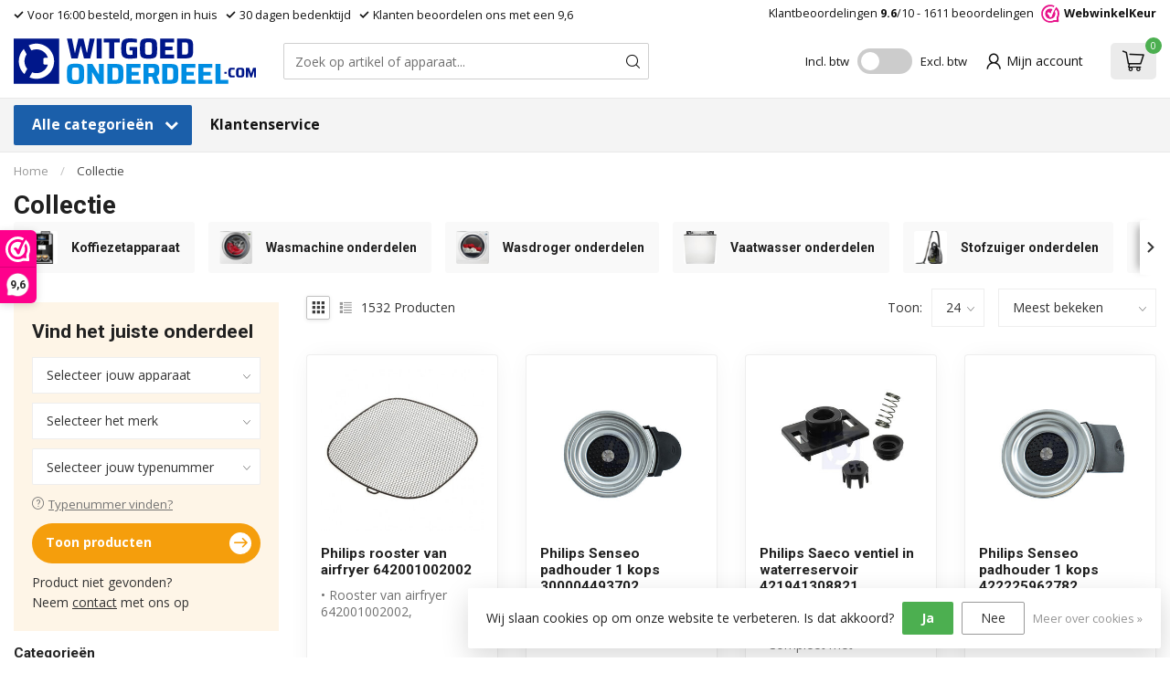

--- FILE ---
content_type: text/html;charset=utf-8
request_url: https://www.witgoedonderdeel.com/collection/
body_size: 74270
content:
<!DOCTYPE html>
<html lang="nl">
  <head>
<link rel="preconnect" href="https://cdn.webshopapp.com">
<link rel="preconnect" href="https://fonts.googleapis.com">
<link rel="preconnect" href="https://fonts.gstatic.com" crossorigin>
<!--

    Theme Proxima | v1.0.0.2601202401_1_312276
    Theme designed and created by Dyvelopment - We are true e-commerce heroes!

    For custom Lightspeed eCom development or design contact us at www.dyvelopment.com

      _____                  _                                  _   
     |  __ \                | |                                | |  
     | |  | |_   ___   _____| | ___  _ __  _ __ ___   ___ _ __ | |_ 
     | |  | | | | \ \ / / _ \ |/ _ \| '_ \| '_ ` _ \ / _ \ '_ \| __|
     | |__| | |_| |\ V /  __/ | (_) | |_) | | | | | |  __/ | | | |_ 
     |_____/ \__, | \_/ \___|_|\___/| .__/|_| |_| |_|\___|_| |_|\__|
              __/ |                 | |                             
             |___/                  |_|                             
-->


<meta charset="utf-8"/>
<!-- [START] 'blocks/head.rain' -->
<!--

  (c) 2008-2026 Lightspeed Netherlands B.V.
  http://www.lightspeedhq.com
  Generated: 21-01-2026 @ 21:07:39

-->
<link rel="canonical" href="https://www.witgoedonderdeel.com/collection/"/>
<link rel="next" href="https://www.witgoedonderdeel.com/collection/page2.html"/>
<link rel="alternate" href="https://www.witgoedonderdeel.com/index.rss" type="application/rss+xml" title="Nieuwe producten"/>
<link href="https://cdn.webshopapp.com/assets/cookielaw.css?2025-02-20" rel="stylesheet" type="text/css"/>
<meta name="robots" content="noodp,noydir"/>
<meta name="google-site-verification" content="google-site-verification=hx8gsU6zynwwfrhQB8TvCyKI2nYtRmCb8sTOhbKsTD8"/>
<meta property="og:url" content="https://www.witgoedonderdeel.com/collection/?source=facebook"/>
<meta property="og:site_name" content="Witgoedonderdeel.com"/>
<meta property="og:title" content="Collectie"/>
<meta property="og:description" content="Bent u op zoek naar een onderdeel voor uw Wasmachine, Wasdroger, Vaatwasser of koelkast? Bestel deze dan eenvoudig bij Witgoedonderdeel.com"/>
<script>
(function(w,d,s,l,i){w[l]=w[l]||[];w[l].push({'gtm.start':
new Date().getTime(),event:'gtm.js'});var f=d.getElementsByTagName(s)[0],
j=d.createElement(s),dl=l!='dataLayer'?'&l='+l:'';j.async=true;j.src=
'https://www.googletagmanager.com/gtm.js?id='+i+dl;f.parentNode.insertBefore(j,f);
})(window,document,'script','dataLayer','GTM-MD53HF7');
</script>
<script src="https://www.googletagmanager.com/gtag/js?id=G-QQEE1Q20E1"></script>
<script>
window.dataLayer = window.dataLayer || [];
    function gtag(){dataLayer.push(arguments);}
    gtag('js', new Date());

    gtag('config', 'G-QQEE1Q20E1');
</script>
<script src="https://app.dmws.plus/shop-assets/312276/dmws-plus-loader.js?id=83aee2b646375d5d010a73171b864753"></script>
<script>
/* CRW - Head injection by InStijl Media - generated at: 21-01-2026 16:45:06 */
var ism_rating = "9.6";
var ism_rating_5 = "4.8";
var ism_ratingcount = "1611";
var ism_ratingpage = "https://www.webwinkelkeur.nl/webshop/Witgoedonderdeel-com_1210502";
var ism_last_reviews = '[{"review_id":0,"name":"Adri Kros","date":"21-01-2026 14:24","score":8,"review":""},{"review_id":1,"name":"J. Bakelaar","date":"21-01-2026 14:44","score":10,"review":"Snelle levering binnen \u00e9\u00e9n dag geleverd"},{"review_id":2,"name":"P Lookermans","date":"20-01-2026 09:33","score":10,"review":""},{"review_id":3,"name":"Mar","date":"20-01-2026 10:24","score":10,"review":"Snel geleverd, goed product."},{"review_id":4,"name":"Andre Domenie","date":"19-01-2026 14:02","score":10,"review":""}]';
var review_system = "<a href=\'https://www.webwinkelkeur.nl/webshop/Witgoedonderdeel-com_1210502\' target=\'_blank\'>Webwinkel Keur</a>";
var shop_name = "Witgoedonderdeel.com";
var starsColor = "#008DE2";
var languages = ["/", "/nl/", "/en/", "/de/", "/da/", "/us/", "/es/", "/fr/", "/fc/", "/it/", "/no/", "/pl/"];

/* Inject Rich Snippets */
    (function(){
        var data = {
                "@context": "http://schema.org",
                "@type": "Organization",
                "name" : "Witgoedonderdeel.com",
                "aggregateRating": {
                      "@type": "AggregateRating",
                      "ratingValue" : "9.6",
                      "bestRating" : "10",
                      "reviewCount" : "1611",
                      "worstRating" : "1"
                }
        };
        var script = document.createElement("script");
        script.type = "application/ld+json";
        script.innerHTML = JSON.stringify(data);
        document.getElementsByTagName("head")[0].appendChild(script);
    })(document);
</script>
<!--[if lt IE 9]>
<script src="https://cdn.webshopapp.com/assets/html5shiv.js?2025-02-20"></script>
<![endif]-->
<!-- [END] 'blocks/head.rain' -->

<title>Collectie - Witgoedonderdeel.com</title>

<meta name="dyapps-addons-enabled" content="true">
<meta name="dyapps-addons-version" content="2022081001">
<meta name="dyapps-theme-name" content="Proxima">
<meta name="dyapps-theme-editor" content="true">

<meta name="description" content="Bent u op zoek naar een onderdeel voor uw Wasmachine, Wasdroger, Vaatwasser of koelkast? Bestel deze dan eenvoudig bij Witgoedonderdeel.com" />
<meta name="keywords" content="Collectie, Beko, Wasmachine, Koelkast, vaatwasser, wasdroger, Bestellen, Siemens, Samsung, Bosch. Manchet, Beko manchet" />

<meta http-equiv="X-UA-Compatible" content="IE=edge">
<meta name="viewport" content="width=device-width, initial-scale=1, maximum-scale=1, user-scalable=no">

<link rel="shortcut icon" href="https://cdn.webshopapp.com/shops/312276/themes/184629/v/2232797/assets/favicon.ico?20250509100950" type="image/x-icon" />
<link rel="preload" as="image" href="https://cdn.webshopapp.com/shops/312276/files/412265022/lg-witgoed-onderdeel-rgb.svg">



<script src="https://cdn.webshopapp.com/shops/312276/themes/184629/assets/jquery-1-12-4-min.js?20260121160146"></script>
<script>if(navigator.userAgent.indexOf("MSIE ") > -1 || navigator.userAgent.indexOf("Trident/") > -1) { document.write('<script src="https://cdn.webshopapp.com/shops/312276/themes/184629/assets/intersection-observer-polyfill.js?20260121160146">\x3C/script>') }</script>

<style>/*!
 * Bootstrap Reboot v4.6.1 (https://getbootstrap.com/)
 * Copyright 2011-2021 The Bootstrap Authors
 * Copyright 2011-2021 Twitter, Inc.
 * Licensed under MIT (https://github.com/twbs/bootstrap/blob/main/LICENSE)
 * Forked from Normalize.css, licensed MIT (https://github.com/necolas/normalize.css/blob/master/LICENSE.md)
 */*,*::before,*::after{box-sizing:border-box}html{font-family:sans-serif;line-height:1.15;-webkit-text-size-adjust:100%;-webkit-tap-highlight-color:rgba(0,0,0,0)}article,aside,figcaption,figure,footer,header,hgroup,main,nav,section{display:block}body{margin:0;font-family:-apple-system,BlinkMacSystemFont,"Segoe UI",Roboto,"Helvetica Neue",Arial,"Noto Sans","Liberation Sans",sans-serif,"Apple Color Emoji","Segoe UI Emoji","Segoe UI Symbol","Noto Color Emoji";font-size:1rem;font-weight:400;line-height:1.42857143;color:#212529;text-align:left;background-color:#fff}[tabindex="-1"]:focus:not(:focus-visible){outline:0 !important}hr{box-sizing:content-box;height:0;overflow:visible}h1,h2,h3,h4,h5,h6{margin-top:0;margin-bottom:.5rem}p{margin-top:0;margin-bottom:1rem}abbr[title],abbr[data-original-title]{text-decoration:underline;text-decoration:underline dotted;cursor:help;border-bottom:0;text-decoration-skip-ink:none}address{margin-bottom:1rem;font-style:normal;line-height:inherit}ol,ul,dl{margin-top:0;margin-bottom:1rem}ol ol,ul ul,ol ul,ul ol{margin-bottom:0}dt{font-weight:700}dd{margin-bottom:.5rem;margin-left:0}blockquote{margin:0 0 1rem}b,strong{font-weight:bolder}small{font-size:80%}sub,sup{position:relative;font-size:75%;line-height:0;vertical-align:baseline}sub{bottom:-0.25em}sup{top:-0.5em}a{color:#007bff;text-decoration:none;background-color:transparent}a:hover{color:#0056b3;text-decoration:underline}a:not([href]):not([class]){color:inherit;text-decoration:none}a:not([href]):not([class]):hover{color:inherit;text-decoration:none}pre,code,kbd,samp{font-family:SFMono-Regular,Menlo,Monaco,Consolas,"Liberation Mono","Courier New",monospace;font-size:1em}pre{margin-top:0;margin-bottom:1rem;overflow:auto;-ms-overflow-style:scrollbar}figure{margin:0 0 1rem}img{vertical-align:middle;border-style:none}svg{overflow:hidden;vertical-align:middle}table{border-collapse:collapse}caption{padding-top:.75rem;padding-bottom:.75rem;color:#6c757d;text-align:left;caption-side:bottom}th{text-align:inherit;text-align:-webkit-match-parent}label{display:inline-block;margin-bottom:.5rem}button{border-radius:0}button:focus:not(:focus-visible){outline:0}input,button,select,optgroup,textarea{margin:0;font-family:inherit;font-size:inherit;line-height:inherit}button,input{overflow:visible}button,select{text-transform:none}[role=button]{cursor:pointer}select{word-wrap:normal}button,[type=button],[type=reset],[type=submit]{-webkit-appearance:button}button:not(:disabled),[type=button]:not(:disabled),[type=reset]:not(:disabled),[type=submit]:not(:disabled){cursor:pointer}button::-moz-focus-inner,[type=button]::-moz-focus-inner,[type=reset]::-moz-focus-inner,[type=submit]::-moz-focus-inner{padding:0;border-style:none}input[type=radio],input[type=checkbox]{box-sizing:border-box;padding:0}textarea{overflow:auto;resize:vertical}fieldset{min-width:0;padding:0;margin:0;border:0}legend{display:block;width:100%;max-width:100%;padding:0;margin-bottom:.5rem;font-size:1.5rem;line-height:inherit;color:inherit;white-space:normal}progress{vertical-align:baseline}[type=number]::-webkit-inner-spin-button,[type=number]::-webkit-outer-spin-button{height:auto}[type=search]{outline-offset:-2px;-webkit-appearance:none}[type=search]::-webkit-search-decoration{-webkit-appearance:none}::-webkit-file-upload-button{font:inherit;-webkit-appearance:button}output{display:inline-block}summary{display:list-item;cursor:pointer}template{display:none}[hidden]{display:none !important}/*!
 * Bootstrap Grid v4.6.1 (https://getbootstrap.com/)
 * Copyright 2011-2021 The Bootstrap Authors
 * Copyright 2011-2021 Twitter, Inc.
 * Licensed under MIT (https://github.com/twbs/bootstrap/blob/main/LICENSE)
 */html{box-sizing:border-box;-ms-overflow-style:scrollbar}*,*::before,*::after{box-sizing:inherit}.container,.container-fluid,.container-xl,.container-lg,.container-md,.container-sm{width:100%;padding-right:15px;padding-left:15px;margin-right:auto;margin-left:auto}@media(min-width: 576px){.container-sm,.container{max-width:540px}}@media(min-width: 768px){.container-md,.container-sm,.container{max-width:720px}}@media(min-width: 992px){.container-lg,.container-md,.container-sm,.container{max-width:960px}}@media(min-width: 1200px){.container-xl,.container-lg,.container-md,.container-sm,.container{max-width:1140px}}.row{display:flex;flex-wrap:wrap;margin-right:-15px;margin-left:-15px}.no-gutters{margin-right:0;margin-left:0}.no-gutters>.col,.no-gutters>[class*=col-]{padding-right:0;padding-left:0}.col-xl,.col-xl-auto,.col-xl-12,.col-xl-11,.col-xl-10,.col-xl-9,.col-xl-8,.col-xl-7,.col-xl-6,.col-xl-5,.col-xl-4,.col-xl-3,.col-xl-2,.col-xl-1,.col-lg,.col-lg-auto,.col-lg-12,.col-lg-11,.col-lg-10,.col-lg-9,.col-lg-8,.col-lg-7,.col-lg-6,.col-lg-5,.col-lg-4,.col-lg-3,.col-lg-2,.col-lg-1,.col-md,.col-md-auto,.col-md-12,.col-md-11,.col-md-10,.col-md-9,.col-md-8,.col-md-7,.col-md-6,.col-md-5,.col-md-4,.col-md-20,.col-md-3,.col-md-2,.col-md-1,.col-sm,.col-sm-auto,.col-sm-12,.col-sm-11,.col-sm-10,.col-sm-9,.col-sm-8,.col-sm-7,.col-sm-6,.col-sm-5,.col-sm-4,.col-sm-3,.col-sm-2,.col-sm-1,.col,.col-auto,.col-12,.col-11,.col-10,.col-9,.col-8,.col-7,.col-6,.col-5,.col-4,.col-3,.col-2,.col-1{position:relative;width:100%;padding-right:15px;padding-left:15px}.col{flex-basis:0;flex-grow:1;max-width:100%}.row-cols-1>*{flex:0 0 100%;max-width:100%}.row-cols-2>*{flex:0 0 50%;max-width:50%}.row-cols-3>*{flex:0 0 33.3333333333%;max-width:33.3333333333%}.row-cols-4>*{flex:0 0 25%;max-width:25%}.row-cols-5>*{flex:0 0 20%;max-width:20%}.row-cols-6>*{flex:0 0 16.6666666667%;max-width:16.6666666667%}.col-auto{flex:0 0 auto;width:auto;max-width:100%}.col-1{flex:0 0 8.33333333%;max-width:8.33333333%}.col-2{flex:0 0 16.66666667%;max-width:16.66666667%}.col-3{flex:0 0 25%;max-width:25%}.col-4{flex:0 0 33.33333333%;max-width:33.33333333%}.col-5{flex:0 0 41.66666667%;max-width:41.66666667%}.col-6{flex:0 0 50%;max-width:50%}.col-7{flex:0 0 58.33333333%;max-width:58.33333333%}.col-8{flex:0 0 66.66666667%;max-width:66.66666667%}.col-9{flex:0 0 75%;max-width:75%}.col-10{flex:0 0 83.33333333%;max-width:83.33333333%}.col-11{flex:0 0 91.66666667%;max-width:91.66666667%}.col-12{flex:0 0 100%;max-width:100%}.order-first{order:-1}.order-last{order:13}.order-0{order:0}.order-1{order:1}.order-2{order:2}.order-3{order:3}.order-4{order:4}.order-5{order:5}.order-6{order:6}.order-7{order:7}.order-8{order:8}.order-9{order:9}.order-10{order:10}.order-11{order:11}.order-12{order:12}.offset-1{margin-left:8.33333333%}.offset-2{margin-left:16.66666667%}.offset-3{margin-left:25%}.offset-4{margin-left:33.33333333%}.offset-5{margin-left:41.66666667%}.offset-6{margin-left:50%}.offset-7{margin-left:58.33333333%}.offset-8{margin-left:66.66666667%}.offset-9{margin-left:75%}.offset-10{margin-left:83.33333333%}.offset-11{margin-left:91.66666667%}@media(min-width: 576px){.col-sm{flex-basis:0;flex-grow:1;max-width:100%}.row-cols-sm-1>*{flex:0 0 100%;max-width:100%}.row-cols-sm-2>*{flex:0 0 50%;max-width:50%}.row-cols-sm-3>*{flex:0 0 33.3333333333%;max-width:33.3333333333%}.row-cols-sm-4>*{flex:0 0 25%;max-width:25%}.row-cols-sm-5>*{flex:0 0 20%;max-width:20%}.row-cols-sm-6>*{flex:0 0 16.6666666667%;max-width:16.6666666667%}.col-sm-auto{flex:0 0 auto;width:auto;max-width:100%}.col-sm-1{flex:0 0 8.33333333%;max-width:8.33333333%}.col-sm-2{flex:0 0 16.66666667%;max-width:16.66666667%}.col-sm-3{flex:0 0 25%;max-width:25%}.col-sm-4{flex:0 0 33.33333333%;max-width:33.33333333%}.col-sm-5{flex:0 0 41.66666667%;max-width:41.66666667%}.col-sm-6{flex:0 0 50%;max-width:50%}.col-sm-7{flex:0 0 58.33333333%;max-width:58.33333333%}.col-sm-8{flex:0 0 66.66666667%;max-width:66.66666667%}.col-sm-9{flex:0 0 75%;max-width:75%}.col-sm-10{flex:0 0 83.33333333%;max-width:83.33333333%}.col-sm-11{flex:0 0 91.66666667%;max-width:91.66666667%}.col-sm-12{flex:0 0 100%;max-width:100%}.order-sm-first{order:-1}.order-sm-last{order:13}.order-sm-0{order:0}.order-sm-1{order:1}.order-sm-2{order:2}.order-sm-3{order:3}.order-sm-4{order:4}.order-sm-5{order:5}.order-sm-6{order:6}.order-sm-7{order:7}.order-sm-8{order:8}.order-sm-9{order:9}.order-sm-10{order:10}.order-sm-11{order:11}.order-sm-12{order:12}.offset-sm-0{margin-left:0}.offset-sm-1{margin-left:8.33333333%}.offset-sm-2{margin-left:16.66666667%}.offset-sm-3{margin-left:25%}.offset-sm-4{margin-left:33.33333333%}.offset-sm-5{margin-left:41.66666667%}.offset-sm-6{margin-left:50%}.offset-sm-7{margin-left:58.33333333%}.offset-sm-8{margin-left:66.66666667%}.offset-sm-9{margin-left:75%}.offset-sm-10{margin-left:83.33333333%}.offset-sm-11{margin-left:91.66666667%}}@media(min-width: 768px){.col-md{flex-basis:0;flex-grow:1;max-width:100%}.row-cols-md-1>*{flex:0 0 100%;max-width:100%}.row-cols-md-2>*{flex:0 0 50%;max-width:50%}.row-cols-md-3>*{flex:0 0 33.3333333333%;max-width:33.3333333333%}.row-cols-md-4>*{flex:0 0 25%;max-width:25%}.row-cols-md-5>*{flex:0 0 20%;max-width:20%}.row-cols-md-6>*{flex:0 0 16.6666666667%;max-width:16.6666666667%}.col-md-auto{flex:0 0 auto;width:auto;max-width:100%}.col-md-1{flex:0 0 8.33333333%;max-width:8.33333333%}.col-md-2{flex:0 0 16.66666667%;max-width:16.66666667%}.col-md-20{flex:0 0 20%;max-width:20%}.col-md-3{flex:0 0 25%;max-width:25%}.col-md-4{flex:0 0 33.33333333%;max-width:33.33333333%}.col-md-5{flex:0 0 41.66666667%;max-width:41.66666667%}.col-md-6{flex:0 0 50%;max-width:50%}.col-md-7{flex:0 0 58.33333333%;max-width:58.33333333%}.col-md-8{flex:0 0 66.66666667%;max-width:66.66666667%}.col-md-9{flex:0 0 75%;max-width:75%}.col-md-10{flex:0 0 83.33333333%;max-width:83.33333333%}.col-md-11{flex:0 0 91.66666667%;max-width:91.66666667%}.col-md-12{flex:0 0 100%;max-width:100%}.order-md-first{order:-1}.order-md-last{order:13}.order-md-0{order:0}.order-md-1{order:1}.order-md-2{order:2}.order-md-3{order:3}.order-md-4{order:4}.order-md-5{order:5}.order-md-6{order:6}.order-md-7{order:7}.order-md-8{order:8}.order-md-9{order:9}.order-md-10{order:10}.order-md-11{order:11}.order-md-12{order:12}.offset-md-0{margin-left:0}.offset-md-1{margin-left:8.33333333%}.offset-md-2{margin-left:16.66666667%}.offset-md-3{margin-left:25%}.offset-md-4{margin-left:33.33333333%}.offset-md-5{margin-left:41.66666667%}.offset-md-6{margin-left:50%}.offset-md-7{margin-left:58.33333333%}.offset-md-8{margin-left:66.66666667%}.offset-md-9{margin-left:75%}.offset-md-10{margin-left:83.33333333%}.offset-md-11{margin-left:91.66666667%}}@media(min-width: 992px){.col-lg{flex-basis:0;flex-grow:1;max-width:100%}.row-cols-lg-1>*{flex:0 0 100%;max-width:100%}.row-cols-lg-2>*{flex:0 0 50%;max-width:50%}.row-cols-lg-3>*{flex:0 0 33.3333333333%;max-width:33.3333333333%}.row-cols-lg-4>*{flex:0 0 25%;max-width:25%}.row-cols-lg-5>*{flex:0 0 20%;max-width:20%}.row-cols-lg-6>*{flex:0 0 16.6666666667%;max-width:16.6666666667%}.col-lg-auto{flex:0 0 auto;width:auto;max-width:100%}.col-lg-1{flex:0 0 8.33333333%;max-width:8.33333333%}.col-lg-2{flex:0 0 16.66666667%;max-width:16.66666667%}.col-lg-3{flex:0 0 25%;max-width:25%}.col-lg-4{flex:0 0 33.33333333%;max-width:33.33333333%}.col-lg-5{flex:0 0 41.66666667%;max-width:41.66666667%}.col-lg-6{flex:0 0 50%;max-width:50%}.col-lg-7{flex:0 0 58.33333333%;max-width:58.33333333%}.col-lg-8{flex:0 0 66.66666667%;max-width:66.66666667%}.col-lg-9{flex:0 0 75%;max-width:75%}.col-lg-10{flex:0 0 83.33333333%;max-width:83.33333333%}.col-lg-11{flex:0 0 91.66666667%;max-width:91.66666667%}.col-lg-12{flex:0 0 100%;max-width:100%}.order-lg-first{order:-1}.order-lg-last{order:13}.order-lg-0{order:0}.order-lg-1{order:1}.order-lg-2{order:2}.order-lg-3{order:3}.order-lg-4{order:4}.order-lg-5{order:5}.order-lg-6{order:6}.order-lg-7{order:7}.order-lg-8{order:8}.order-lg-9{order:9}.order-lg-10{order:10}.order-lg-11{order:11}.order-lg-12{order:12}.offset-lg-0{margin-left:0}.offset-lg-1{margin-left:8.33333333%}.offset-lg-2{margin-left:16.66666667%}.offset-lg-3{margin-left:25%}.offset-lg-4{margin-left:33.33333333%}.offset-lg-5{margin-left:41.66666667%}.offset-lg-6{margin-left:50%}.offset-lg-7{margin-left:58.33333333%}.offset-lg-8{margin-left:66.66666667%}.offset-lg-9{margin-left:75%}.offset-lg-10{margin-left:83.33333333%}.offset-lg-11{margin-left:91.66666667%}}@media(min-width: 1200px){.col-xl{flex-basis:0;flex-grow:1;max-width:100%}.row-cols-xl-1>*{flex:0 0 100%;max-width:100%}.row-cols-xl-2>*{flex:0 0 50%;max-width:50%}.row-cols-xl-3>*{flex:0 0 33.3333333333%;max-width:33.3333333333%}.row-cols-xl-4>*{flex:0 0 25%;max-width:25%}.row-cols-xl-5>*{flex:0 0 20%;max-width:20%}.row-cols-xl-6>*{flex:0 0 16.6666666667%;max-width:16.6666666667%}.col-xl-auto{flex:0 0 auto;width:auto;max-width:100%}.col-xl-1{flex:0 0 8.33333333%;max-width:8.33333333%}.col-xl-2{flex:0 0 16.66666667%;max-width:16.66666667%}.col-xl-3{flex:0 0 25%;max-width:25%}.col-xl-4{flex:0 0 33.33333333%;max-width:33.33333333%}.col-xl-5{flex:0 0 41.66666667%;max-width:41.66666667%}.col-xl-6{flex:0 0 50%;max-width:50%}.col-xl-7{flex:0 0 58.33333333%;max-width:58.33333333%}.col-xl-8{flex:0 0 66.66666667%;max-width:66.66666667%}.col-xl-9{flex:0 0 75%;max-width:75%}.col-xl-10{flex:0 0 83.33333333%;max-width:83.33333333%}.col-xl-11{flex:0 0 91.66666667%;max-width:91.66666667%}.col-xl-12{flex:0 0 100%;max-width:100%}.order-xl-first{order:-1}.order-xl-last{order:13}.order-xl-0{order:0}.order-xl-1{order:1}.order-xl-2{order:2}.order-xl-3{order:3}.order-xl-4{order:4}.order-xl-5{order:5}.order-xl-6{order:6}.order-xl-7{order:7}.order-xl-8{order:8}.order-xl-9{order:9}.order-xl-10{order:10}.order-xl-11{order:11}.order-xl-12{order:12}.offset-xl-0{margin-left:0}.offset-xl-1{margin-left:8.33333333%}.offset-xl-2{margin-left:16.66666667%}.offset-xl-3{margin-left:25%}.offset-xl-4{margin-left:33.33333333%}.offset-xl-5{margin-left:41.66666667%}.offset-xl-6{margin-left:50%}.offset-xl-7{margin-left:58.33333333%}.offset-xl-8{margin-left:66.66666667%}.offset-xl-9{margin-left:75%}.offset-xl-10{margin-left:83.33333333%}.offset-xl-11{margin-left:91.66666667%}}.d-none{display:none !important}.d-inline{display:inline !important}.d-inline-block{display:inline-block !important}.d-block{display:block !important}.d-table{display:table !important}.d-table-row{display:table-row !important}.d-table-cell{display:table-cell !important}.d-flex{display:flex !important}.d-inline-flex{display:inline-flex !important}@media(min-width: 576px){.d-sm-none{display:none !important}.d-sm-inline{display:inline !important}.d-sm-inline-block{display:inline-block !important}.d-sm-block{display:block !important}.d-sm-table{display:table !important}.d-sm-table-row{display:table-row !important}.d-sm-table-cell{display:table-cell !important}.d-sm-flex{display:flex !important}.d-sm-inline-flex{display:inline-flex !important}}@media(min-width: 768px){.d-md-none{display:none !important}.d-md-inline{display:inline !important}.d-md-inline-block{display:inline-block !important}.d-md-block{display:block !important}.d-md-table{display:table !important}.d-md-table-row{display:table-row !important}.d-md-table-cell{display:table-cell !important}.d-md-flex{display:flex !important}.d-md-inline-flex{display:inline-flex !important}}@media(min-width: 992px){.d-lg-none{display:none !important}.d-lg-inline{display:inline !important}.d-lg-inline-block{display:inline-block !important}.d-lg-block{display:block !important}.d-lg-table{display:table !important}.d-lg-table-row{display:table-row !important}.d-lg-table-cell{display:table-cell !important}.d-lg-flex{display:flex !important}.d-lg-inline-flex{display:inline-flex !important}}@media(min-width: 1200px){.d-xl-none{display:none !important}.d-xl-inline{display:inline !important}.d-xl-inline-block{display:inline-block !important}.d-xl-block{display:block !important}.d-xl-table{display:table !important}.d-xl-table-row{display:table-row !important}.d-xl-table-cell{display:table-cell !important}.d-xl-flex{display:flex !important}.d-xl-inline-flex{display:inline-flex !important}}@media print{.d-print-none{display:none !important}.d-print-inline{display:inline !important}.d-print-inline-block{display:inline-block !important}.d-print-block{display:block !important}.d-print-table{display:table !important}.d-print-table-row{display:table-row !important}.d-print-table-cell{display:table-cell !important}.d-print-flex{display:flex !important}.d-print-inline-flex{display:inline-flex !important}}.flex-row{flex-direction:row !important}.flex-column{flex-direction:column !important}.flex-row-reverse{flex-direction:row-reverse !important}.flex-column-reverse{flex-direction:column-reverse !important}.flex-wrap{flex-wrap:wrap !important}.flex-nowrap{flex-wrap:nowrap !important}.flex-wrap-reverse{flex-wrap:wrap-reverse !important}.flex-fill{flex:1 1 auto !important}.flex-grow-0{flex-grow:0 !important}.flex-grow-1{flex-grow:1 !important}.flex-shrink-0{flex-shrink:0 !important}.flex-shrink-1{flex-shrink:1 !important}.justify-content-start{justify-content:flex-start !important}.justify-content-end{justify-content:flex-end !important}.justify-content-center{justify-content:center !important}.justify-content-between{justify-content:space-between !important}.justify-content-around{justify-content:space-around !important}.align-items-start{align-items:flex-start !important}.align-items-end{align-items:flex-end !important}.align-items-center{align-items:center !important}.align-items-baseline{align-items:baseline !important}.align-items-stretch{align-items:stretch !important}.align-content-start{align-content:flex-start !important}.align-content-end{align-content:flex-end !important}.align-content-center{align-content:center !important}.align-content-between{align-content:space-between !important}.align-content-around{align-content:space-around !important}.align-content-stretch{align-content:stretch !important}.align-self-auto{align-self:auto !important}.align-self-start{align-self:flex-start !important}.align-self-end{align-self:flex-end !important}.align-self-center{align-self:center !important}.align-self-baseline{align-self:baseline !important}.align-self-stretch{align-self:stretch !important}@media(min-width: 576px){.flex-sm-row{flex-direction:row !important}.flex-sm-column{flex-direction:column !important}.flex-sm-row-reverse{flex-direction:row-reverse !important}.flex-sm-column-reverse{flex-direction:column-reverse !important}.flex-sm-wrap{flex-wrap:wrap !important}.flex-sm-nowrap{flex-wrap:nowrap !important}.flex-sm-wrap-reverse{flex-wrap:wrap-reverse !important}.flex-sm-fill{flex:1 1 auto !important}.flex-sm-grow-0{flex-grow:0 !important}.flex-sm-grow-1{flex-grow:1 !important}.flex-sm-shrink-0{flex-shrink:0 !important}.flex-sm-shrink-1{flex-shrink:1 !important}.justify-content-sm-start{justify-content:flex-start !important}.justify-content-sm-end{justify-content:flex-end !important}.justify-content-sm-center{justify-content:center !important}.justify-content-sm-between{justify-content:space-between !important}.justify-content-sm-around{justify-content:space-around !important}.align-items-sm-start{align-items:flex-start !important}.align-items-sm-end{align-items:flex-end !important}.align-items-sm-center{align-items:center !important}.align-items-sm-baseline{align-items:baseline !important}.align-items-sm-stretch{align-items:stretch !important}.align-content-sm-start{align-content:flex-start !important}.align-content-sm-end{align-content:flex-end !important}.align-content-sm-center{align-content:center !important}.align-content-sm-between{align-content:space-between !important}.align-content-sm-around{align-content:space-around !important}.align-content-sm-stretch{align-content:stretch !important}.align-self-sm-auto{align-self:auto !important}.align-self-sm-start{align-self:flex-start !important}.align-self-sm-end{align-self:flex-end !important}.align-self-sm-center{align-self:center !important}.align-self-sm-baseline{align-self:baseline !important}.align-self-sm-stretch{align-self:stretch !important}}@media(min-width: 768px){.flex-md-row{flex-direction:row !important}.flex-md-column{flex-direction:column !important}.flex-md-row-reverse{flex-direction:row-reverse !important}.flex-md-column-reverse{flex-direction:column-reverse !important}.flex-md-wrap{flex-wrap:wrap !important}.flex-md-nowrap{flex-wrap:nowrap !important}.flex-md-wrap-reverse{flex-wrap:wrap-reverse !important}.flex-md-fill{flex:1 1 auto !important}.flex-md-grow-0{flex-grow:0 !important}.flex-md-grow-1{flex-grow:1 !important}.flex-md-shrink-0{flex-shrink:0 !important}.flex-md-shrink-1{flex-shrink:1 !important}.justify-content-md-start{justify-content:flex-start !important}.justify-content-md-end{justify-content:flex-end !important}.justify-content-md-center{justify-content:center !important}.justify-content-md-between{justify-content:space-between !important}.justify-content-md-around{justify-content:space-around !important}.align-items-md-start{align-items:flex-start !important}.align-items-md-end{align-items:flex-end !important}.align-items-md-center{align-items:center !important}.align-items-md-baseline{align-items:baseline !important}.align-items-md-stretch{align-items:stretch !important}.align-content-md-start{align-content:flex-start !important}.align-content-md-end{align-content:flex-end !important}.align-content-md-center{align-content:center !important}.align-content-md-between{align-content:space-between !important}.align-content-md-around{align-content:space-around !important}.align-content-md-stretch{align-content:stretch !important}.align-self-md-auto{align-self:auto !important}.align-self-md-start{align-self:flex-start !important}.align-self-md-end{align-self:flex-end !important}.align-self-md-center{align-self:center !important}.align-self-md-baseline{align-self:baseline !important}.align-self-md-stretch{align-self:stretch !important}}@media(min-width: 992px){.flex-lg-row{flex-direction:row !important}.flex-lg-column{flex-direction:column !important}.flex-lg-row-reverse{flex-direction:row-reverse !important}.flex-lg-column-reverse{flex-direction:column-reverse !important}.flex-lg-wrap{flex-wrap:wrap !important}.flex-lg-nowrap{flex-wrap:nowrap !important}.flex-lg-wrap-reverse{flex-wrap:wrap-reverse !important}.flex-lg-fill{flex:1 1 auto !important}.flex-lg-grow-0{flex-grow:0 !important}.flex-lg-grow-1{flex-grow:1 !important}.flex-lg-shrink-0{flex-shrink:0 !important}.flex-lg-shrink-1{flex-shrink:1 !important}.justify-content-lg-start{justify-content:flex-start !important}.justify-content-lg-end{justify-content:flex-end !important}.justify-content-lg-center{justify-content:center !important}.justify-content-lg-between{justify-content:space-between !important}.justify-content-lg-around{justify-content:space-around !important}.align-items-lg-start{align-items:flex-start !important}.align-items-lg-end{align-items:flex-end !important}.align-items-lg-center{align-items:center !important}.align-items-lg-baseline{align-items:baseline !important}.align-items-lg-stretch{align-items:stretch !important}.align-content-lg-start{align-content:flex-start !important}.align-content-lg-end{align-content:flex-end !important}.align-content-lg-center{align-content:center !important}.align-content-lg-between{align-content:space-between !important}.align-content-lg-around{align-content:space-around !important}.align-content-lg-stretch{align-content:stretch !important}.align-self-lg-auto{align-self:auto !important}.align-self-lg-start{align-self:flex-start !important}.align-self-lg-end{align-self:flex-end !important}.align-self-lg-center{align-self:center !important}.align-self-lg-baseline{align-self:baseline !important}.align-self-lg-stretch{align-self:stretch !important}}@media(min-width: 1200px){.flex-xl-row{flex-direction:row !important}.flex-xl-column{flex-direction:column !important}.flex-xl-row-reverse{flex-direction:row-reverse !important}.flex-xl-column-reverse{flex-direction:column-reverse !important}.flex-xl-wrap{flex-wrap:wrap !important}.flex-xl-nowrap{flex-wrap:nowrap !important}.flex-xl-wrap-reverse{flex-wrap:wrap-reverse !important}.flex-xl-fill{flex:1 1 auto !important}.flex-xl-grow-0{flex-grow:0 !important}.flex-xl-grow-1{flex-grow:1 !important}.flex-xl-shrink-0{flex-shrink:0 !important}.flex-xl-shrink-1{flex-shrink:1 !important}.justify-content-xl-start{justify-content:flex-start !important}.justify-content-xl-end{justify-content:flex-end !important}.justify-content-xl-center{justify-content:center !important}.justify-content-xl-between{justify-content:space-between !important}.justify-content-xl-around{justify-content:space-around !important}.align-items-xl-start{align-items:flex-start !important}.align-items-xl-end{align-items:flex-end !important}.align-items-xl-center{align-items:center !important}.align-items-xl-baseline{align-items:baseline !important}.align-items-xl-stretch{align-items:stretch !important}.align-content-xl-start{align-content:flex-start !important}.align-content-xl-end{align-content:flex-end !important}.align-content-xl-center{align-content:center !important}.align-content-xl-between{align-content:space-between !important}.align-content-xl-around{align-content:space-around !important}.align-content-xl-stretch{align-content:stretch !important}.align-self-xl-auto{align-self:auto !important}.align-self-xl-start{align-self:flex-start !important}.align-self-xl-end{align-self:flex-end !important}.align-self-xl-center{align-self:center !important}.align-self-xl-baseline{align-self:baseline !important}.align-self-xl-stretch{align-self:stretch !important}}.m-0{margin:0 !important}.mt-0,.my-0{margin-top:0 !important}.mr-0,.mx-0{margin-right:0 !important}.mb-0,.my-0{margin-bottom:0 !important}.ml-0,.mx-0{margin-left:0 !important}.m-1{margin:5px !important}.mt-1,.my-1{margin-top:5px !important}.mr-1,.mx-1{margin-right:5px !important}.mb-1,.my-1{margin-bottom:5px !important}.ml-1,.mx-1{margin-left:5px !important}.m-2{margin:10px !important}.mt-2,.my-2{margin-top:10px !important}.mr-2,.mx-2{margin-right:10px !important}.mb-2,.my-2{margin-bottom:10px !important}.ml-2,.mx-2{margin-left:10px !important}.m-3{margin:15px !important}.mt-3,.my-3{margin-top:15px !important}.mr-3,.mx-3{margin-right:15px !important}.mb-3,.my-3{margin-bottom:15px !important}.ml-3,.mx-3{margin-left:15px !important}.m-4{margin:30px !important}.mt-4,.my-4{margin-top:30px !important}.mr-4,.mx-4{margin-right:30px !important}.mb-4,.my-4{margin-bottom:30px !important}.ml-4,.mx-4{margin-left:30px !important}.m-5{margin:50px !important}.mt-5,.my-5{margin-top:50px !important}.mr-5,.mx-5{margin-right:50px !important}.mb-5,.my-5{margin-bottom:50px !important}.ml-5,.mx-5{margin-left:50px !important}.m-6{margin:80px !important}.mt-6,.my-6{margin-top:80px !important}.mr-6,.mx-6{margin-right:80px !important}.mb-6,.my-6{margin-bottom:80px !important}.ml-6,.mx-6{margin-left:80px !important}.p-0{padding:0 !important}.pt-0,.py-0{padding-top:0 !important}.pr-0,.px-0{padding-right:0 !important}.pb-0,.py-0{padding-bottom:0 !important}.pl-0,.px-0{padding-left:0 !important}.p-1{padding:5px !important}.pt-1,.py-1{padding-top:5px !important}.pr-1,.px-1{padding-right:5px !important}.pb-1,.py-1{padding-bottom:5px !important}.pl-1,.px-1{padding-left:5px !important}.p-2{padding:10px !important}.pt-2,.py-2{padding-top:10px !important}.pr-2,.px-2{padding-right:10px !important}.pb-2,.py-2{padding-bottom:10px !important}.pl-2,.px-2{padding-left:10px !important}.p-3{padding:15px !important}.pt-3,.py-3{padding-top:15px !important}.pr-3,.px-3{padding-right:15px !important}.pb-3,.py-3{padding-bottom:15px !important}.pl-3,.px-3{padding-left:15px !important}.p-4{padding:30px !important}.pt-4,.py-4{padding-top:30px !important}.pr-4,.px-4{padding-right:30px !important}.pb-4,.py-4{padding-bottom:30px !important}.pl-4,.px-4{padding-left:30px !important}.p-5{padding:50px !important}.pt-5,.py-5{padding-top:50px !important}.pr-5,.px-5{padding-right:50px !important}.pb-5,.py-5{padding-bottom:50px !important}.pl-5,.px-5{padding-left:50px !important}.p-6{padding:80px !important}.pt-6,.py-6{padding-top:80px !important}.pr-6,.px-6{padding-right:80px !important}.pb-6,.py-6{padding-bottom:80px !important}.pl-6,.px-6{padding-left:80px !important}.m-n1{margin:-5px !important}.mt-n1,.my-n1{margin-top:-5px !important}.mr-n1,.mx-n1{margin-right:-5px !important}.mb-n1,.my-n1{margin-bottom:-5px !important}.ml-n1,.mx-n1{margin-left:-5px !important}.m-n2{margin:-10px !important}.mt-n2,.my-n2{margin-top:-10px !important}.mr-n2,.mx-n2{margin-right:-10px !important}.mb-n2,.my-n2{margin-bottom:-10px !important}.ml-n2,.mx-n2{margin-left:-10px !important}.m-n3{margin:-15px !important}.mt-n3,.my-n3{margin-top:-15px !important}.mr-n3,.mx-n3{margin-right:-15px !important}.mb-n3,.my-n3{margin-bottom:-15px !important}.ml-n3,.mx-n3{margin-left:-15px !important}.m-n4{margin:-30px !important}.mt-n4,.my-n4{margin-top:-30px !important}.mr-n4,.mx-n4{margin-right:-30px !important}.mb-n4,.my-n4{margin-bottom:-30px !important}.ml-n4,.mx-n4{margin-left:-30px !important}.m-n5{margin:-50px !important}.mt-n5,.my-n5{margin-top:-50px !important}.mr-n5,.mx-n5{margin-right:-50px !important}.mb-n5,.my-n5{margin-bottom:-50px !important}.ml-n5,.mx-n5{margin-left:-50px !important}.m-n6{margin:-80px !important}.mt-n6,.my-n6{margin-top:-80px !important}.mr-n6,.mx-n6{margin-right:-80px !important}.mb-n6,.my-n6{margin-bottom:-80px !important}.ml-n6,.mx-n6{margin-left:-80px !important}.m-auto{margin:auto !important}.mt-auto,.my-auto{margin-top:auto !important}.mr-auto,.mx-auto{margin-right:auto !important}.mb-auto,.my-auto{margin-bottom:auto !important}.ml-auto,.mx-auto{margin-left:auto !important}@media(min-width: 576px){.m-sm-0{margin:0 !important}.mt-sm-0,.my-sm-0{margin-top:0 !important}.mr-sm-0,.mx-sm-0{margin-right:0 !important}.mb-sm-0,.my-sm-0{margin-bottom:0 !important}.ml-sm-0,.mx-sm-0{margin-left:0 !important}.m-sm-1{margin:5px !important}.mt-sm-1,.my-sm-1{margin-top:5px !important}.mr-sm-1,.mx-sm-1{margin-right:5px !important}.mb-sm-1,.my-sm-1{margin-bottom:5px !important}.ml-sm-1,.mx-sm-1{margin-left:5px !important}.m-sm-2{margin:10px !important}.mt-sm-2,.my-sm-2{margin-top:10px !important}.mr-sm-2,.mx-sm-2{margin-right:10px !important}.mb-sm-2,.my-sm-2{margin-bottom:10px !important}.ml-sm-2,.mx-sm-2{margin-left:10px !important}.m-sm-3{margin:15px !important}.mt-sm-3,.my-sm-3{margin-top:15px !important}.mr-sm-3,.mx-sm-3{margin-right:15px !important}.mb-sm-3,.my-sm-3{margin-bottom:15px !important}.ml-sm-3,.mx-sm-3{margin-left:15px !important}.m-sm-4{margin:30px !important}.mt-sm-4,.my-sm-4{margin-top:30px !important}.mr-sm-4,.mx-sm-4{margin-right:30px !important}.mb-sm-4,.my-sm-4{margin-bottom:30px !important}.ml-sm-4,.mx-sm-4{margin-left:30px !important}.m-sm-5{margin:50px !important}.mt-sm-5,.my-sm-5{margin-top:50px !important}.mr-sm-5,.mx-sm-5{margin-right:50px !important}.mb-sm-5,.my-sm-5{margin-bottom:50px !important}.ml-sm-5,.mx-sm-5{margin-left:50px !important}.m-sm-6{margin:80px !important}.mt-sm-6,.my-sm-6{margin-top:80px !important}.mr-sm-6,.mx-sm-6{margin-right:80px !important}.mb-sm-6,.my-sm-6{margin-bottom:80px !important}.ml-sm-6,.mx-sm-6{margin-left:80px !important}.p-sm-0{padding:0 !important}.pt-sm-0,.py-sm-0{padding-top:0 !important}.pr-sm-0,.px-sm-0{padding-right:0 !important}.pb-sm-0,.py-sm-0{padding-bottom:0 !important}.pl-sm-0,.px-sm-0{padding-left:0 !important}.p-sm-1{padding:5px !important}.pt-sm-1,.py-sm-1{padding-top:5px !important}.pr-sm-1,.px-sm-1{padding-right:5px !important}.pb-sm-1,.py-sm-1{padding-bottom:5px !important}.pl-sm-1,.px-sm-1{padding-left:5px !important}.p-sm-2{padding:10px !important}.pt-sm-2,.py-sm-2{padding-top:10px !important}.pr-sm-2,.px-sm-2{padding-right:10px !important}.pb-sm-2,.py-sm-2{padding-bottom:10px !important}.pl-sm-2,.px-sm-2{padding-left:10px !important}.p-sm-3{padding:15px !important}.pt-sm-3,.py-sm-3{padding-top:15px !important}.pr-sm-3,.px-sm-3{padding-right:15px !important}.pb-sm-3,.py-sm-3{padding-bottom:15px !important}.pl-sm-3,.px-sm-3{padding-left:15px !important}.p-sm-4{padding:30px !important}.pt-sm-4,.py-sm-4{padding-top:30px !important}.pr-sm-4,.px-sm-4{padding-right:30px !important}.pb-sm-4,.py-sm-4{padding-bottom:30px !important}.pl-sm-4,.px-sm-4{padding-left:30px !important}.p-sm-5{padding:50px !important}.pt-sm-5,.py-sm-5{padding-top:50px !important}.pr-sm-5,.px-sm-5{padding-right:50px !important}.pb-sm-5,.py-sm-5{padding-bottom:50px !important}.pl-sm-5,.px-sm-5{padding-left:50px !important}.p-sm-6{padding:80px !important}.pt-sm-6,.py-sm-6{padding-top:80px !important}.pr-sm-6,.px-sm-6{padding-right:80px !important}.pb-sm-6,.py-sm-6{padding-bottom:80px !important}.pl-sm-6,.px-sm-6{padding-left:80px !important}.m-sm-n1{margin:-5px !important}.mt-sm-n1,.my-sm-n1{margin-top:-5px !important}.mr-sm-n1,.mx-sm-n1{margin-right:-5px !important}.mb-sm-n1,.my-sm-n1{margin-bottom:-5px !important}.ml-sm-n1,.mx-sm-n1{margin-left:-5px !important}.m-sm-n2{margin:-10px !important}.mt-sm-n2,.my-sm-n2{margin-top:-10px !important}.mr-sm-n2,.mx-sm-n2{margin-right:-10px !important}.mb-sm-n2,.my-sm-n2{margin-bottom:-10px !important}.ml-sm-n2,.mx-sm-n2{margin-left:-10px !important}.m-sm-n3{margin:-15px !important}.mt-sm-n3,.my-sm-n3{margin-top:-15px !important}.mr-sm-n3,.mx-sm-n3{margin-right:-15px !important}.mb-sm-n3,.my-sm-n3{margin-bottom:-15px !important}.ml-sm-n3,.mx-sm-n3{margin-left:-15px !important}.m-sm-n4{margin:-30px !important}.mt-sm-n4,.my-sm-n4{margin-top:-30px !important}.mr-sm-n4,.mx-sm-n4{margin-right:-30px !important}.mb-sm-n4,.my-sm-n4{margin-bottom:-30px !important}.ml-sm-n4,.mx-sm-n4{margin-left:-30px !important}.m-sm-n5{margin:-50px !important}.mt-sm-n5,.my-sm-n5{margin-top:-50px !important}.mr-sm-n5,.mx-sm-n5{margin-right:-50px !important}.mb-sm-n5,.my-sm-n5{margin-bottom:-50px !important}.ml-sm-n5,.mx-sm-n5{margin-left:-50px !important}.m-sm-n6{margin:-80px !important}.mt-sm-n6,.my-sm-n6{margin-top:-80px !important}.mr-sm-n6,.mx-sm-n6{margin-right:-80px !important}.mb-sm-n6,.my-sm-n6{margin-bottom:-80px !important}.ml-sm-n6,.mx-sm-n6{margin-left:-80px !important}.m-sm-auto{margin:auto !important}.mt-sm-auto,.my-sm-auto{margin-top:auto !important}.mr-sm-auto,.mx-sm-auto{margin-right:auto !important}.mb-sm-auto,.my-sm-auto{margin-bottom:auto !important}.ml-sm-auto,.mx-sm-auto{margin-left:auto !important}}@media(min-width: 768px){.m-md-0{margin:0 !important}.mt-md-0,.my-md-0{margin-top:0 !important}.mr-md-0,.mx-md-0{margin-right:0 !important}.mb-md-0,.my-md-0{margin-bottom:0 !important}.ml-md-0,.mx-md-0{margin-left:0 !important}.m-md-1{margin:5px !important}.mt-md-1,.my-md-1{margin-top:5px !important}.mr-md-1,.mx-md-1{margin-right:5px !important}.mb-md-1,.my-md-1{margin-bottom:5px !important}.ml-md-1,.mx-md-1{margin-left:5px !important}.m-md-2{margin:10px !important}.mt-md-2,.my-md-2{margin-top:10px !important}.mr-md-2,.mx-md-2{margin-right:10px !important}.mb-md-2,.my-md-2{margin-bottom:10px !important}.ml-md-2,.mx-md-2{margin-left:10px !important}.m-md-3{margin:15px !important}.mt-md-3,.my-md-3{margin-top:15px !important}.mr-md-3,.mx-md-3{margin-right:15px !important}.mb-md-3,.my-md-3{margin-bottom:15px !important}.ml-md-3,.mx-md-3{margin-left:15px !important}.m-md-4{margin:30px !important}.mt-md-4,.my-md-4{margin-top:30px !important}.mr-md-4,.mx-md-4{margin-right:30px !important}.mb-md-4,.my-md-4{margin-bottom:30px !important}.ml-md-4,.mx-md-4{margin-left:30px !important}.m-md-5{margin:50px !important}.mt-md-5,.my-md-5{margin-top:50px !important}.mr-md-5,.mx-md-5{margin-right:50px !important}.mb-md-5,.my-md-5{margin-bottom:50px !important}.ml-md-5,.mx-md-5{margin-left:50px !important}.m-md-6{margin:80px !important}.mt-md-6,.my-md-6{margin-top:80px !important}.mr-md-6,.mx-md-6{margin-right:80px !important}.mb-md-6,.my-md-6{margin-bottom:80px !important}.ml-md-6,.mx-md-6{margin-left:80px !important}.p-md-0{padding:0 !important}.pt-md-0,.py-md-0{padding-top:0 !important}.pr-md-0,.px-md-0{padding-right:0 !important}.pb-md-0,.py-md-0{padding-bottom:0 !important}.pl-md-0,.px-md-0{padding-left:0 !important}.p-md-1{padding:5px !important}.pt-md-1,.py-md-1{padding-top:5px !important}.pr-md-1,.px-md-1{padding-right:5px !important}.pb-md-1,.py-md-1{padding-bottom:5px !important}.pl-md-1,.px-md-1{padding-left:5px !important}.p-md-2{padding:10px !important}.pt-md-2,.py-md-2{padding-top:10px !important}.pr-md-2,.px-md-2{padding-right:10px !important}.pb-md-2,.py-md-2{padding-bottom:10px !important}.pl-md-2,.px-md-2{padding-left:10px !important}.p-md-3{padding:15px !important}.pt-md-3,.py-md-3{padding-top:15px !important}.pr-md-3,.px-md-3{padding-right:15px !important}.pb-md-3,.py-md-3{padding-bottom:15px !important}.pl-md-3,.px-md-3{padding-left:15px !important}.p-md-4{padding:30px !important}.pt-md-4,.py-md-4{padding-top:30px !important}.pr-md-4,.px-md-4{padding-right:30px !important}.pb-md-4,.py-md-4{padding-bottom:30px !important}.pl-md-4,.px-md-4{padding-left:30px !important}.p-md-5{padding:50px !important}.pt-md-5,.py-md-5{padding-top:50px !important}.pr-md-5,.px-md-5{padding-right:50px !important}.pb-md-5,.py-md-5{padding-bottom:50px !important}.pl-md-5,.px-md-5{padding-left:50px !important}.p-md-6{padding:80px !important}.pt-md-6,.py-md-6{padding-top:80px !important}.pr-md-6,.px-md-6{padding-right:80px !important}.pb-md-6,.py-md-6{padding-bottom:80px !important}.pl-md-6,.px-md-6{padding-left:80px !important}.m-md-n1{margin:-5px !important}.mt-md-n1,.my-md-n1{margin-top:-5px !important}.mr-md-n1,.mx-md-n1{margin-right:-5px !important}.mb-md-n1,.my-md-n1{margin-bottom:-5px !important}.ml-md-n1,.mx-md-n1{margin-left:-5px !important}.m-md-n2{margin:-10px !important}.mt-md-n2,.my-md-n2{margin-top:-10px !important}.mr-md-n2,.mx-md-n2{margin-right:-10px !important}.mb-md-n2,.my-md-n2{margin-bottom:-10px !important}.ml-md-n2,.mx-md-n2{margin-left:-10px !important}.m-md-n3{margin:-15px !important}.mt-md-n3,.my-md-n3{margin-top:-15px !important}.mr-md-n3,.mx-md-n3{margin-right:-15px !important}.mb-md-n3,.my-md-n3{margin-bottom:-15px !important}.ml-md-n3,.mx-md-n3{margin-left:-15px !important}.m-md-n4{margin:-30px !important}.mt-md-n4,.my-md-n4{margin-top:-30px !important}.mr-md-n4,.mx-md-n4{margin-right:-30px !important}.mb-md-n4,.my-md-n4{margin-bottom:-30px !important}.ml-md-n4,.mx-md-n4{margin-left:-30px !important}.m-md-n5{margin:-50px !important}.mt-md-n5,.my-md-n5{margin-top:-50px !important}.mr-md-n5,.mx-md-n5{margin-right:-50px !important}.mb-md-n5,.my-md-n5{margin-bottom:-50px !important}.ml-md-n5,.mx-md-n5{margin-left:-50px !important}.m-md-n6{margin:-80px !important}.mt-md-n6,.my-md-n6{margin-top:-80px !important}.mr-md-n6,.mx-md-n6{margin-right:-80px !important}.mb-md-n6,.my-md-n6{margin-bottom:-80px !important}.ml-md-n6,.mx-md-n6{margin-left:-80px !important}.m-md-auto{margin:auto !important}.mt-md-auto,.my-md-auto{margin-top:auto !important}.mr-md-auto,.mx-md-auto{margin-right:auto !important}.mb-md-auto,.my-md-auto{margin-bottom:auto !important}.ml-md-auto,.mx-md-auto{margin-left:auto !important}}@media(min-width: 992px){.m-lg-0{margin:0 !important}.mt-lg-0,.my-lg-0{margin-top:0 !important}.mr-lg-0,.mx-lg-0{margin-right:0 !important}.mb-lg-0,.my-lg-0{margin-bottom:0 !important}.ml-lg-0,.mx-lg-0{margin-left:0 !important}.m-lg-1{margin:5px !important}.mt-lg-1,.my-lg-1{margin-top:5px !important}.mr-lg-1,.mx-lg-1{margin-right:5px !important}.mb-lg-1,.my-lg-1{margin-bottom:5px !important}.ml-lg-1,.mx-lg-1{margin-left:5px !important}.m-lg-2{margin:10px !important}.mt-lg-2,.my-lg-2{margin-top:10px !important}.mr-lg-2,.mx-lg-2{margin-right:10px !important}.mb-lg-2,.my-lg-2{margin-bottom:10px !important}.ml-lg-2,.mx-lg-2{margin-left:10px !important}.m-lg-3{margin:15px !important}.mt-lg-3,.my-lg-3{margin-top:15px !important}.mr-lg-3,.mx-lg-3{margin-right:15px !important}.mb-lg-3,.my-lg-3{margin-bottom:15px !important}.ml-lg-3,.mx-lg-3{margin-left:15px !important}.m-lg-4{margin:30px !important}.mt-lg-4,.my-lg-4{margin-top:30px !important}.mr-lg-4,.mx-lg-4{margin-right:30px !important}.mb-lg-4,.my-lg-4{margin-bottom:30px !important}.ml-lg-4,.mx-lg-4{margin-left:30px !important}.m-lg-5{margin:50px !important}.mt-lg-5,.my-lg-5{margin-top:50px !important}.mr-lg-5,.mx-lg-5{margin-right:50px !important}.mb-lg-5,.my-lg-5{margin-bottom:50px !important}.ml-lg-5,.mx-lg-5{margin-left:50px !important}.m-lg-6{margin:80px !important}.mt-lg-6,.my-lg-6{margin-top:80px !important}.mr-lg-6,.mx-lg-6{margin-right:80px !important}.mb-lg-6,.my-lg-6{margin-bottom:80px !important}.ml-lg-6,.mx-lg-6{margin-left:80px !important}.p-lg-0{padding:0 !important}.pt-lg-0,.py-lg-0{padding-top:0 !important}.pr-lg-0,.px-lg-0{padding-right:0 !important}.pb-lg-0,.py-lg-0{padding-bottom:0 !important}.pl-lg-0,.px-lg-0{padding-left:0 !important}.p-lg-1{padding:5px !important}.pt-lg-1,.py-lg-1{padding-top:5px !important}.pr-lg-1,.px-lg-1{padding-right:5px !important}.pb-lg-1,.py-lg-1{padding-bottom:5px !important}.pl-lg-1,.px-lg-1{padding-left:5px !important}.p-lg-2{padding:10px !important}.pt-lg-2,.py-lg-2{padding-top:10px !important}.pr-lg-2,.px-lg-2{padding-right:10px !important}.pb-lg-2,.py-lg-2{padding-bottom:10px !important}.pl-lg-2,.px-lg-2{padding-left:10px !important}.p-lg-3{padding:15px !important}.pt-lg-3,.py-lg-3{padding-top:15px !important}.pr-lg-3,.px-lg-3{padding-right:15px !important}.pb-lg-3,.py-lg-3{padding-bottom:15px !important}.pl-lg-3,.px-lg-3{padding-left:15px !important}.p-lg-4{padding:30px !important}.pt-lg-4,.py-lg-4{padding-top:30px !important}.pr-lg-4,.px-lg-4{padding-right:30px !important}.pb-lg-4,.py-lg-4{padding-bottom:30px !important}.pl-lg-4,.px-lg-4{padding-left:30px !important}.p-lg-5{padding:50px !important}.pt-lg-5,.py-lg-5{padding-top:50px !important}.pr-lg-5,.px-lg-5{padding-right:50px !important}.pb-lg-5,.py-lg-5{padding-bottom:50px !important}.pl-lg-5,.px-lg-5{padding-left:50px !important}.p-lg-6{padding:80px !important}.pt-lg-6,.py-lg-6{padding-top:80px !important}.pr-lg-6,.px-lg-6{padding-right:80px !important}.pb-lg-6,.py-lg-6{padding-bottom:80px !important}.pl-lg-6,.px-lg-6{padding-left:80px !important}.m-lg-n1{margin:-5px !important}.mt-lg-n1,.my-lg-n1{margin-top:-5px !important}.mr-lg-n1,.mx-lg-n1{margin-right:-5px !important}.mb-lg-n1,.my-lg-n1{margin-bottom:-5px !important}.ml-lg-n1,.mx-lg-n1{margin-left:-5px !important}.m-lg-n2{margin:-10px !important}.mt-lg-n2,.my-lg-n2{margin-top:-10px !important}.mr-lg-n2,.mx-lg-n2{margin-right:-10px !important}.mb-lg-n2,.my-lg-n2{margin-bottom:-10px !important}.ml-lg-n2,.mx-lg-n2{margin-left:-10px !important}.m-lg-n3{margin:-15px !important}.mt-lg-n3,.my-lg-n3{margin-top:-15px !important}.mr-lg-n3,.mx-lg-n3{margin-right:-15px !important}.mb-lg-n3,.my-lg-n3{margin-bottom:-15px !important}.ml-lg-n3,.mx-lg-n3{margin-left:-15px !important}.m-lg-n4{margin:-30px !important}.mt-lg-n4,.my-lg-n4{margin-top:-30px !important}.mr-lg-n4,.mx-lg-n4{margin-right:-30px !important}.mb-lg-n4,.my-lg-n4{margin-bottom:-30px !important}.ml-lg-n4,.mx-lg-n4{margin-left:-30px !important}.m-lg-n5{margin:-50px !important}.mt-lg-n5,.my-lg-n5{margin-top:-50px !important}.mr-lg-n5,.mx-lg-n5{margin-right:-50px !important}.mb-lg-n5,.my-lg-n5{margin-bottom:-50px !important}.ml-lg-n5,.mx-lg-n5{margin-left:-50px !important}.m-lg-n6{margin:-80px !important}.mt-lg-n6,.my-lg-n6{margin-top:-80px !important}.mr-lg-n6,.mx-lg-n6{margin-right:-80px !important}.mb-lg-n6,.my-lg-n6{margin-bottom:-80px !important}.ml-lg-n6,.mx-lg-n6{margin-left:-80px !important}.m-lg-auto{margin:auto !important}.mt-lg-auto,.my-lg-auto{margin-top:auto !important}.mr-lg-auto,.mx-lg-auto{margin-right:auto !important}.mb-lg-auto,.my-lg-auto{margin-bottom:auto !important}.ml-lg-auto,.mx-lg-auto{margin-left:auto !important}}@media(min-width: 1200px){.m-xl-0{margin:0 !important}.mt-xl-0,.my-xl-0{margin-top:0 !important}.mr-xl-0,.mx-xl-0{margin-right:0 !important}.mb-xl-0,.my-xl-0{margin-bottom:0 !important}.ml-xl-0,.mx-xl-0{margin-left:0 !important}.m-xl-1{margin:5px !important}.mt-xl-1,.my-xl-1{margin-top:5px !important}.mr-xl-1,.mx-xl-1{margin-right:5px !important}.mb-xl-1,.my-xl-1{margin-bottom:5px !important}.ml-xl-1,.mx-xl-1{margin-left:5px !important}.m-xl-2{margin:10px !important}.mt-xl-2,.my-xl-2{margin-top:10px !important}.mr-xl-2,.mx-xl-2{margin-right:10px !important}.mb-xl-2,.my-xl-2{margin-bottom:10px !important}.ml-xl-2,.mx-xl-2{margin-left:10px !important}.m-xl-3{margin:15px !important}.mt-xl-3,.my-xl-3{margin-top:15px !important}.mr-xl-3,.mx-xl-3{margin-right:15px !important}.mb-xl-3,.my-xl-3{margin-bottom:15px !important}.ml-xl-3,.mx-xl-3{margin-left:15px !important}.m-xl-4{margin:30px !important}.mt-xl-4,.my-xl-4{margin-top:30px !important}.mr-xl-4,.mx-xl-4{margin-right:30px !important}.mb-xl-4,.my-xl-4{margin-bottom:30px !important}.ml-xl-4,.mx-xl-4{margin-left:30px !important}.m-xl-5{margin:50px !important}.mt-xl-5,.my-xl-5{margin-top:50px !important}.mr-xl-5,.mx-xl-5{margin-right:50px !important}.mb-xl-5,.my-xl-5{margin-bottom:50px !important}.ml-xl-5,.mx-xl-5{margin-left:50px !important}.m-xl-6{margin:80px !important}.mt-xl-6,.my-xl-6{margin-top:80px !important}.mr-xl-6,.mx-xl-6{margin-right:80px !important}.mb-xl-6,.my-xl-6{margin-bottom:80px !important}.ml-xl-6,.mx-xl-6{margin-left:80px !important}.p-xl-0{padding:0 !important}.pt-xl-0,.py-xl-0{padding-top:0 !important}.pr-xl-0,.px-xl-0{padding-right:0 !important}.pb-xl-0,.py-xl-0{padding-bottom:0 !important}.pl-xl-0,.px-xl-0{padding-left:0 !important}.p-xl-1{padding:5px !important}.pt-xl-1,.py-xl-1{padding-top:5px !important}.pr-xl-1,.px-xl-1{padding-right:5px !important}.pb-xl-1,.py-xl-1{padding-bottom:5px !important}.pl-xl-1,.px-xl-1{padding-left:5px !important}.p-xl-2{padding:10px !important}.pt-xl-2,.py-xl-2{padding-top:10px !important}.pr-xl-2,.px-xl-2{padding-right:10px !important}.pb-xl-2,.py-xl-2{padding-bottom:10px !important}.pl-xl-2,.px-xl-2{padding-left:10px !important}.p-xl-3{padding:15px !important}.pt-xl-3,.py-xl-3{padding-top:15px !important}.pr-xl-3,.px-xl-3{padding-right:15px !important}.pb-xl-3,.py-xl-3{padding-bottom:15px !important}.pl-xl-3,.px-xl-3{padding-left:15px !important}.p-xl-4{padding:30px !important}.pt-xl-4,.py-xl-4{padding-top:30px !important}.pr-xl-4,.px-xl-4{padding-right:30px !important}.pb-xl-4,.py-xl-4{padding-bottom:30px !important}.pl-xl-4,.px-xl-4{padding-left:30px !important}.p-xl-5{padding:50px !important}.pt-xl-5,.py-xl-5{padding-top:50px !important}.pr-xl-5,.px-xl-5{padding-right:50px !important}.pb-xl-5,.py-xl-5{padding-bottom:50px !important}.pl-xl-5,.px-xl-5{padding-left:50px !important}.p-xl-6{padding:80px !important}.pt-xl-6,.py-xl-6{padding-top:80px !important}.pr-xl-6,.px-xl-6{padding-right:80px !important}.pb-xl-6,.py-xl-6{padding-bottom:80px !important}.pl-xl-6,.px-xl-6{padding-left:80px !important}.m-xl-n1{margin:-5px !important}.mt-xl-n1,.my-xl-n1{margin-top:-5px !important}.mr-xl-n1,.mx-xl-n1{margin-right:-5px !important}.mb-xl-n1,.my-xl-n1{margin-bottom:-5px !important}.ml-xl-n1,.mx-xl-n1{margin-left:-5px !important}.m-xl-n2{margin:-10px !important}.mt-xl-n2,.my-xl-n2{margin-top:-10px !important}.mr-xl-n2,.mx-xl-n2{margin-right:-10px !important}.mb-xl-n2,.my-xl-n2{margin-bottom:-10px !important}.ml-xl-n2,.mx-xl-n2{margin-left:-10px !important}.m-xl-n3{margin:-15px !important}.mt-xl-n3,.my-xl-n3{margin-top:-15px !important}.mr-xl-n3,.mx-xl-n3{margin-right:-15px !important}.mb-xl-n3,.my-xl-n3{margin-bottom:-15px !important}.ml-xl-n3,.mx-xl-n3{margin-left:-15px !important}.m-xl-n4{margin:-30px !important}.mt-xl-n4,.my-xl-n4{margin-top:-30px !important}.mr-xl-n4,.mx-xl-n4{margin-right:-30px !important}.mb-xl-n4,.my-xl-n4{margin-bottom:-30px !important}.ml-xl-n4,.mx-xl-n4{margin-left:-30px !important}.m-xl-n5{margin:-50px !important}.mt-xl-n5,.my-xl-n5{margin-top:-50px !important}.mr-xl-n5,.mx-xl-n5{margin-right:-50px !important}.mb-xl-n5,.my-xl-n5{margin-bottom:-50px !important}.ml-xl-n5,.mx-xl-n5{margin-left:-50px !important}.m-xl-n6{margin:-80px !important}.mt-xl-n6,.my-xl-n6{margin-top:-80px !important}.mr-xl-n6,.mx-xl-n6{margin-right:-80px !important}.mb-xl-n6,.my-xl-n6{margin-bottom:-80px !important}.ml-xl-n6,.mx-xl-n6{margin-left:-80px !important}.m-xl-auto{margin:auto !important}.mt-xl-auto,.my-xl-auto{margin-top:auto !important}.mr-xl-auto,.mx-xl-auto{margin-right:auto !important}.mb-xl-auto,.my-xl-auto{margin-bottom:auto !important}.ml-xl-auto,.mx-xl-auto{margin-left:auto !important}}@media(min-width: 1300px){.container{max-width:1350px}}</style>


<!-- <link rel="preload" href="https://cdn.webshopapp.com/shops/312276/themes/184629/assets/style.css?20260121160146" as="style">-->
<link rel="stylesheet" href="https://cdn.webshopapp.com/shops/312276/themes/184629/assets/style.css?20260121160146" />
<!-- <link rel="preload" href="https://cdn.webshopapp.com/shops/312276/themes/184629/assets/style.css?20260121160146" as="style" onload="this.onload=null;this.rel='stylesheet'"> -->

<link rel="preload" href="https://fonts.googleapis.com/css?family=Open%20Sans:400,300,700%7CRoboto:300,400,700&amp;display=fallback" as="style">
<link href="https://fonts.googleapis.com/css?family=Open%20Sans:400,300,700%7CRoboto:300,400,700&amp;display=fallback" rel="stylesheet">

<link rel="preload" href="https://cdn.webshopapp.com/shops/312276/themes/184629/assets/dy-addons.css?20260121160146" as="style" onload="this.onload=null;this.rel='stylesheet'">


<style>
@font-face {
  font-family: 'proxima-icons';
  src:
    url(https://cdn.webshopapp.com/shops/312276/themes/184629/assets/proxima-icons.ttf?20260121160146) format('truetype'),
    url(https://cdn.webshopapp.com/shops/312276/themes/184629/assets/proxima-icons.woff?20260121160146) format('woff'),
    url(https://cdn.webshopapp.com/shops/312276/themes/184629/assets/proxima-icons.svg?20260121160146#proxima-icons) format('svg');
  font-weight: normal;
  font-style: normal;
  font-display: block;
}
</style>
<link rel="preload" href="https://cdn.webshopapp.com/shops/312276/themes/184629/assets/settings.css?20260121160146" as="style">
<link rel="preload" href="https://cdn.webshopapp.com/shops/312276/themes/184629/assets/custom.css?20260121160146" as="style">
<link rel="stylesheet" href="https://cdn.webshopapp.com/shops/312276/themes/184629/assets/settings.css?20260121160146" />
<link rel="stylesheet" href="https://cdn.webshopapp.com/shops/312276/themes/184629/assets/custom.css?20260121160146" />

<!-- <link rel="preload" href="https://cdn.webshopapp.com/shops/312276/themes/184629/assets/settings.css?20260121160146" as="style" onload="this.onload=null;this.rel='stylesheet'">
<link rel="preload" href="https://cdn.webshopapp.com/shops/312276/themes/184629/assets/custom.css?20260121160146" as="style" onload="this.onload=null;this.rel='stylesheet'"> -->



<script>
  window.theme = {
    isDemoShop: false,
    language: 'nl',
    template: 'pages/collection.rain',
    pageData: {},
    dyApps: {
      version: 20220101
    }
  };

</script>

<script type="text/javascript" src="https://cdn.webshopapp.com/shops/312276/themes/184629/assets/swiper-453-min.js?20260121160146" defer></script>
<script type="text/javascript" src="https://cdn.webshopapp.com/shops/312276/themes/184629/assets/global.js?20260121160146" defer></script>
	<script type="text/javascript" src="https://cdn.webshopapp.com/shops/312276/themes/184629/assets/ism.js?20260121160146" defer></script>
  </head>
  <body class="layout-custom usp-carousel-pos-top vat-switcher-incl">
    
    <div id="mobile-nav-holder" class="fancy-box from-left overflow-hidden p-0">
    	<div id="mobile-nav-header" class="p-3 border-bottom-gray gray-border-bottom">
        <div class="flex-grow-1 font-headings fz-160">Menu</div>
                <i class="icon-x-l close-fancy"></i>
      </div>
      <div id="mobile-nav-content"></div>
    </div>
    
    <header id="header" class="usp-carousel-pos-top">
<!--
originalUspCarouselPosition = top
uspCarouselPosition = top
      amountOfSubheaderFeatures = 4
      uspsInSubheader = false
      uspsInSubheader = true -->
<div id="header-holder" class="usp-carousel-pos-top header-scrollable">
      <div class="ism-topnav pt-1">
    <div class="container">
      <div class="row">
        <div class="topnav-usp col-md-7">
          <i class="icon-check-b"></i> <span class="usp-item-text mr-1">Voor 16:00 besteld, morgen in huis</span>
          <i class="icon-check-b"></i> <span class="usp-item-text mr-1">30 dagen bedenktijd</span>
          <i class="icon-check-b"></i> <span class="usp-item-text">Klanten beoordelen ons met een 9,6</span>
        </div>
        <div class="topnav-hallmark col-md-5 text-right">
          <a href="https://www.webwinkelkeur.nl/webshop/Witgoedonderdeel-com_1210502" title="Witgoedonderdeel WebwinkelKeur" target="_blank">
          Klantbeoordelingen <strong data-ism-rating="rating"></strong>/10 - <span data-ism-rating="ratingcount"></span> beoordelingen <svg xmlns="http://www.w3.org/2000/svg" id="Layer_1" version="1.1" viewBox="0 0 33 33" width="20px" height="20px" class="mx-1"> <defs> <style> .st0 { fill: #e7138a; } .st1 { fill: #fff; } </style> </defs> <path class="st0" d="M27.1,4.2c-3,4.5-6.3,11.4-8.1,17.4-.2.7-1.1,1.2-1.8,1.3-.5,0-1.3,0-1.6-.5-.3-.6-.6-1.2-.9-1.9l-.4-.8h0s-.1-.2-.1-.2l-.2-.3c-.3-.5-.7-1-1.1-1.4h0c0,0-.1-.2-.1-.2-.1,0-.2-.2-.3-.2-.2-.2-.5-.3-.7-.4-.9-.4-.5-1.6,0-2,.7-.6,1.8-.8,2.6-.3,1.1.6,2,1.4,2.6,2.4,1.1-3,2.5-5.9,4-8.8-4.1-2.2-9.2-1.2-12.1,2.6s-2.6,8.9.6,12.4c3.2,3.4,8.4,4,12.3,1.4,3.9-2.6,5.3-7.7,3.3-11.9.6-1.2,1.2-2.3,1.8-3.5,2.8,3.9,3.2,8.9,1.1,13.2-.3.7-.5,1.6-.4,2.4h0c.1.8.2,1.6.2,2.5,0,.4-.2.8-.6.8,0,0-.2,0-.3,0-.8,0-1.6-.1-2.4-.3h0c-.7,0-1.5,0-2.1.3-5.5,2.9-12.2,1.5-16.1-3.3s-3.8-11.7.2-16.4c4-4.7,10.8-6,16.2-2.9.6-1,1.3-1.9,1.9-2.8C18.2-1.4,9.8-.2,4.6,5.4-.6,10.9-1.2,19.3,3,25.6c4.3,6.3,12.3,8.8,19.4,6.1,1.2-.4,2.5-.5,3.7-.4,1.4.2,2.8.3,4.2.4.7,0,1.4-.5,1.5-1.2,0,0,0-.2,0-.3,0-1.4-.1-2.8-.4-4.3-.2-1.2,0-2.5.4-3.6v-.3c.1,0,.2-.2.2-.2,0-.2.1-.4.2-.6,1.9-6.2,0-12.9-5-17.1Z"/> <path class="st1" d="M16.5,3.6c-7.1,0-12.9,5.8-12.9,12.9,0,3.7,1.6,7.3,4.4,9.7,4,3.5,9.8,4.2,14.6,1.7.7-.3,1.4-.4,2.1-.3h0c.8.1,1.6.2,2.4.3.4,0,.8-.2.8-.6,0,0,0-.2,0-.3,0-.8,0-1.7-.2-2.5h0c0-.8,0-1.6.4-2.4,2.1-4.3,1.7-9.3-1.1-13.2l-1.8,3.5c2,4.3.6,9.4-3.3,12-3.9,2.6-9.2,2.1-12.4-1.4s-3.5-8.7-.6-12.5c2.9-3.7,8.1-4.8,12.2-2.6-1.6,2.8-2.9,5.7-4,8.8-.6-1-1.5-1.9-2.6-2.4-.8-.5-1.9-.3-2.6.3-.6.5-.9,1.6,0,2,.2.1.5.3.7.4.1,0,.2.2.3.2h.1c0,.1,0,.2,0,.2.4.4.8.9,1.1,1.4l.2.3v.2c.1,0,.1,0,.1,0l.4.8c.3.6.6,1.3.9,1.9.3.5,1.1.6,1.6.5.7,0,1.6-.5,1.8-1.3,1.8-6,5.1-13,8.1-17.4-.8-.7-1.6-1.2-2.4-1.7-.7.9-1.3,1.8-1.9,2.8-1.9-1.1-4.1-1.6-6.3-1.6Z"/> </svg><strong>WebwinkelKeur</strong>
          </a>
        </div>
    	</div>
    </div>
  </div>
  <style>
    .ism-topnav .topnav-usp i {font-size: 11px;}
    .ism-topnav .topnav-usp span, .ism-topnav .topnav-hallmark {font-size: 90%;}
    .ism-topnav svg {margin-bottom: 1px;}
    .subheader-link {font-weight:bold;}
  </style>
    
  <div id="header-content" class="container logo-left d-flex align-items-center ">
    <div id="header-left" class="header-col d-flex align-items-center with-scrollnav-icon">      
      <div id="mobilenav" class="nav-icon hb-icon d-lg-none" data-trigger-fancy="mobile-nav-holder">
            <div class="hb-icon-line line-1"></div>
            <div class="hb-icon-line line-2"></div>
            <div class="hb-icon-label">Menu</div>
      </div>
            <div id="scroll-nav" class="nav-icon hb-icon d-none mr-3">
            <div class="hb-icon-line line-1"></div>
            <div class="hb-icon-line line-2"></div>
            <div class="hb-icon-label">Menu</div>
      </div>
            
            
            	
      <a href="https://www.witgoedonderdeel.com/" class="mr-3 mr-sm-0">
<!--       <img class="logo" src="https://cdn.webshopapp.com/shops/312276/files/412265022/lg-witgoed-onderdeel-rgb.svg" alt="Witgoed onderdelen &amp;  accessoires"> -->
    	      	<img class="logo" src="https://cdn.webshopapp.com/shops/312276/files/412265022/lg-witgoed-onderdeel-rgb.svg" alt="Witgoed onderdelen &amp;  accessoires">
    	    </a>
		
            
      <form id="header-search" action="https://www.witgoedonderdeel.com/search/" method="get" class="d-none d-lg-block ml-4">
        <input id="header-search-input"  maxlength="50" type="text" name="q" class="theme-input search-input header-search-input" placeholder="Zoek op artikel of apparaat...">
        <button class="search-button" type="submit"><i class="icon-search"></i></button>
        
        <div id="search-results" class="as-body px-3 py-3 pt-2 row apply-shadow"></div>
      </form>
    </div>
        
        <div class="link btw">
			<div class="btw-toggle">
      	<div class="btw-icon cart-icon">
        	<label for="btwTogglerDesktop" class="label-before">Incl. btw</label>
          <label class="switch">
          	<input id="btwTogglerDesktop" class="btwToggler" type="checkbox" onchange="toggleBTW('btwTogglerDesktop');">
            <div class="slider round"></div>
          </label>
          <label for="btwTogglerDesktop" class="label-after">Excl. btw</label>
        </div>
      </div>
    </div>
        
    <div id="header-right" class="header-col with-labels">
        
      
      <div id="header-fancy-account" class="header-item">
        
                	<span class="header-link" data-tooltip title="Mijn account" data-placement="bottom" data-trigger-fancy="fancy-account" data-fancy-type="hybrid">
            <i class="header-icon icon-user"></i>
            <span class="header-icon-label">Mijn account</span>
        	</span>
              </div>

            
      <div id="header-fancy-cart" class="header-item mr-0">
        <a href="https://www.witgoedonderdeel.com/cart/" id="cart-header-link" class="cart header-link justify-content-center" data-trigger-fancy="fancy-cart">
            <i id="header-icon-cart" class="icon-shopping-cart"></i><span id="cart-qty" class="shopping-cart">0</span>
        </a>
      </div>
    </div>
    
  </div>
</div>

<div class="subheader-holder subheader-holder-below  d-nonex xd-md-block navbar-border-both">
    <div id="subheader" class="container d-flex align-items-center">
      
      <nav class="subheader-nav d-none d-lg-block">
        <div id="main-categories-button">
          Alle categorieën
          <div class="nav-icon arrow-icon">
            <div class="arrow-icon-line-1"></div>
            <div class="arrow-icon-line-2"></div>
          </div>
        </div>
        
                
                
        <div class="nav-main-holder">
				<ul class="nav-main">
                    <li class="nav-main-item" data-id="11633546">
            <a href="https://www.witgoedonderdeel.com/koffiezetapparaat/" class="nav-main-item-name has-subs">
                            Koffiezetapparaat
            </a>
                        	              <ul class="nav-main-sub full-width mega level-1">
                <li>
                  <div class="nav-main-sub-mega nav-main-sub-item-holder">
                    
                    <div class="container">
                      
                      <h3 class="mb-3 mt-2 fz-180" style="opacity: 0.4;">Koffiezetapparaat</h3>
                      
                      <div class="row">
                    
                                        <div class="col-md-3 nav-main-sub-item">
                      
                      <a href="https://www.witgoedonderdeel.com/koffiezetapparaat/bosch/" class="nav-category-title">Bosch</a>
                      
                                            <ul class="nav-mega-sub level-2">
                                                <li><a href="https://www.witgoedonderdeel.com/koffiezetapparaat/bosch/afdichting/">Afdichting</a></li>
                                                <li><a href="https://www.witgoedonderdeel.com/koffiezetapparaat/bosch/bonenreservoir/">Bonenreservoir</a></li>
                                                <li><a href="https://www.witgoedonderdeel.com/koffiezetapparaat/bosch/deksel/">Deksel</a></li>
                                                <li><a href="https://www.witgoedonderdeel.com/koffiezetapparaat/bosch/greep/">Greep</a></li>
                                                <li><a href="https://www.witgoedonderdeel.com/koffiezetapparaat/bosch/koffiekan/">Koffiekan</a></li>
                                                <li><a href="https://www.witgoedonderdeel.com/koffiezetapparaat/bosch/koppeling/">Koppeling</a></li>
                                                <li><a href="https://www.witgoedonderdeel.com/koffiezetapparaat/bosch/lekbak/">Lekbak</a></li>
                                                <li><a href="https://www.witgoedonderdeel.com/koffiezetapparaat/bosch/maalwerk/">Maalwerk</a></li>
                                                <li><a href="https://www.witgoedonderdeel.com/koffiezetapparaat/bosch/melkopschuimer/">Melkopschuimer</a></li>
                                                <li><a href="https://www.witgoedonderdeel.com/koffiezetapparaat/bosch/melkreservoir/">Melkreservoir</a></li>
                                                <li><a href="https://www.witgoedonderdeel.com/koffiezetapparaat/bosch/melkslang/">Melkslang</a></li>
                                                <li><a href="https://www.witgoedonderdeel.com/koffiezetapparaat/bosch/ontkalker/">Ontkalker</a></li>
                                                <li><a href="https://www.witgoedonderdeel.com/koffiezetapparaat/bosch/opvangbak/">Opvangbak</a></li>
                                                <li><a href="https://www.witgoedonderdeel.com/koffiezetapparaat/bosch/pomp/">Pomp</a></li>
                                                <li><a href="https://www.witgoedonderdeel.com/koffiezetapparaat/bosch/reinigingstabletten/">Reinigingstabletten</a></li>
                                                <li><a href="https://www.witgoedonderdeel.com/koffiezetapparaat/bosch/rooster/">Rooster</a></li>
                                                <li><a href="https://www.witgoedonderdeel.com/koffiezetapparaat/bosch/schakelaar/">Schakelaar</a></li>
                                                <li><a href="https://www.witgoedonderdeel.com/koffiezetapparaat/bosch/sensor/">Sensor</a></li>
                                                <li><a href="https://www.witgoedonderdeel.com/koffiezetapparaat/bosch/servicedeur/">Servicedeur</a></li>
                                                <li><a href="https://www.witgoedonderdeel.com/koffiezetapparaat/bosch/slang/">Slang</a></li>
                                                <li><a href="https://www.witgoedonderdeel.com/koffiezetapparaat/bosch/uitloop/">Uitloop</a></li>
                                                <li><a href="https://www.witgoedonderdeel.com/koffiezetapparaat/bosch/ventiel/">Ventiel</a></li>
                                                <li><a href="https://www.witgoedonderdeel.com/koffiezetapparaat/bosch/verwarmingselement/">Verwarmingselement</a></li>
                                                <li><a href="https://www.witgoedonderdeel.com/koffiezetapparaat/bosch/waterfilter/">Waterfilter</a></li>
                                                <li><a href="https://www.witgoedonderdeel.com/koffiezetapparaat/bosch/waterreservoir/">Waterreservoir</a></li>
                                                <li><a href="https://www.witgoedonderdeel.com/koffiezetapparaat/bosch/zetgroep/">Zetgroep</a></li>
                                              </ul>
                                            
                    </div>
                        
                        
                  	                    <div class="col-md-3 nav-main-sub-item">
                      
                      <a href="https://www.witgoedonderdeel.com/koffiezetapparaat/delonghi/" class="nav-category-title">DeLonghi</a>
                      
                                            <ul class="nav-mega-sub level-2">
                                                <li><a href="https://www.witgoedonderdeel.com/koffiezetapparaat/delonghi/accessoires-onderhoud/">Accessoires &amp; onderhoud</a></li>
                                                <li><a href="https://www.witgoedonderdeel.com/koffiezetapparaat/delonghi/afdichting/">Afdichting</a></li>
                                                <li><a href="https://www.witgoedonderdeel.com/koffiezetapparaat/delonghi/behuizing/">Behuizing</a></li>
                                                <li><a href="https://www.witgoedonderdeel.com/koffiezetapparaat/delonghi/bonenreservoir/">Bonenreservoir</a></li>
                                                <li><a href="https://www.witgoedonderdeel.com/koffiezetapparaat/delonghi/brouwunit/">Brouwunit</a></li>
                                                <li><a href="https://www.witgoedonderdeel.com/koffiezetapparaat/delonghi/elektronica/">Elektronica</a></li>
                                                <li><a href="https://www.witgoedonderdeel.com/koffiezetapparaat/delonghi/koffiekan/">Koffiekan</a></li>
                                                <li><a href="https://www.witgoedonderdeel.com/koffiezetapparaat/delonghi/koppeling/">Koppeling</a></li>
                                                <li><a href="https://www.witgoedonderdeel.com/koffiezetapparaat/delonghi/lekbak-toebehoren/">Lekbak &amp; toebehoren</a></li>
                                                <li><a href="https://www.witgoedonderdeel.com/koffiezetapparaat/delonghi/melkkan-toebehoren/">Melkkan &amp; toebehoren</a></li>
                                                <li><a href="https://www.witgoedonderdeel.com/koffiezetapparaat/delonghi/slang-buisje/">Slang &amp; buisje</a></li>
                                                <li><a href="https://www.witgoedonderdeel.com/koffiezetapparaat/delonghi/waterreservoir-toebehoren/">Waterreservoir &amp; toebehoren</a></li>
                                              </ul>
                                            
                    </div>
                        
                        
                  	                    <div class="col-md-3 nav-main-sub-item">
                      
                      <a href="https://www.witgoedonderdeel.com/koffiezetapparaat/saeco/" class="nav-category-title">Saeco</a>
                      
                                            <ul class="nav-mega-sub level-2">
                                                <li><a href="https://www.witgoedonderdeel.com/koffiezetapparaat/saeco/koppeling/">Koppeling</a></li>
                                                <li><a href="https://www.witgoedonderdeel.com/koffiezetapparaat/saeco/accessoires-onderhoud/">Accessoires &amp; onderhoud</a></li>
                                                <li><a href="https://www.witgoedonderdeel.com/koffiezetapparaat/saeco/afdichting/">Afdichting</a></li>
                                                <li><a href="https://www.witgoedonderdeel.com/koffiezetapparaat/saeco/behuizing/">Behuizing</a></li>
                                                <li><a href="https://www.witgoedonderdeel.com/koffiezetapparaat/saeco/brouwunit/">Brouwunit</a></li>
                                                <li><a href="https://www.witgoedonderdeel.com/koffiezetapparaat/saeco/elektronica/">Elektronica</a></li>
                                                <li><a href="https://www.witgoedonderdeel.com/koffiezetapparaat/saeco/melkkan-toebehoren/">Melkkan &amp; toebehoren</a></li>
                                                <li><a href="https://www.witgoedonderdeel.com/koffiezetapparaat/saeco/waterreservoir-toebehoren/">Waterreservoir &amp; toebehoren</a></li>
                                                <li><a href="https://www.witgoedonderdeel.com/koffiezetapparaat/saeco/uitloop/">Uitloop</a></li>
                                                <li><a href="https://www.witgoedonderdeel.com/koffiezetapparaat/saeco/lekbak-toebehoren/">Lekbak &amp; toebehoren</a></li>
                                              </ul>
                                            
                    </div>
                        
                        
                  	                    <div class="col-md-3 nav-main-sub-item">
                      
                      <a href="https://www.witgoedonderdeel.com/koffiezetapparaat/senseo/" class="nav-category-title">Senseo</a>
                      
                                            <ul class="nav-mega-sub level-2">
                                                <li><a href="https://www.witgoedonderdeel.com/koffiezetapparaat/senseo/accessoires-onderhoud/">Accessoires &amp; onderhoud</a></li>
                                                <li><a href="https://www.witgoedonderdeel.com/koffiezetapparaat/senseo/afdichting/">Afdichting</a></li>
                                                <li><a href="https://www.witgoedonderdeel.com/koffiezetapparaat/senseo/greep/">Greep</a></li>
                                                <li><a href="https://www.witgoedonderdeel.com/koffiezetapparaat/senseo/lekbak/">Lekbak</a></li>
                                                <li><a href="https://www.witgoedonderdeel.com/koffiezetapparaat/senseo/padhouder/">Padhouder</a></li>
                                                <li><a href="https://www.witgoedonderdeel.com/koffiezetapparaat/senseo/pomp/">Pomp</a></li>
                                                <li><a href="https://www.witgoedonderdeel.com/koffiezetapparaat/senseo/rooster/">Rooster</a></li>
                                                <li><a href="https://www.witgoedonderdeel.com/koffiezetapparaat/senseo/uitloop/">Uitloop</a></li>
                                                <li><a href="https://www.witgoedonderdeel.com/koffiezetapparaat/senseo/ventiel/">Ventiel</a></li>
                                                <li><a href="https://www.witgoedonderdeel.com/koffiezetapparaat/senseo/verwarmingselement/">Verwarmingselement</a></li>
                                                <li><a href="https://www.witgoedonderdeel.com/koffiezetapparaat/senseo/waterreservoir/">Waterreservoir</a></li>
                                              </ul>
                                            
                    </div>
                        
                                      		<div class="cf"></div>
                		    
                  	                    <div class="col-md-3 nav-main-sub-item">
                      
                      <a href="https://www.witgoedonderdeel.com/koffiezetapparaat/siemens/" class="nav-category-title">Siemens</a>
                      
                                            <ul class="nav-mega-sub level-2">
                                                <li><a href="https://www.witgoedonderdeel.com/koffiezetapparaat/siemens/afdichting/">Afdichting</a></li>
                                                <li><a href="https://www.witgoedonderdeel.com/koffiezetapparaat/siemens/behuizing/">Behuizing</a></li>
                                                <li><a href="https://www.witgoedonderdeel.com/koffiezetapparaat/siemens/bonenreservoir/">Bonenreservoir</a></li>
                                                <li><a href="https://www.witgoedonderdeel.com/koffiezetapparaat/siemens/deksel-11636632/">Deksel</a></li>
                                                <li><a href="https://www.witgoedonderdeel.com/koffiezetapparaat/siemens/greep/">Greep</a></li>
                                                <li><a href="https://www.witgoedonderdeel.com/koffiezetapparaat/siemens/koffiekan/">Koffiekan</a></li>
                                                <li><a href="https://www.witgoedonderdeel.com/koffiezetapparaat/siemens/koppeling/">Koppeling</a></li>
                                                <li><a href="https://www.witgoedonderdeel.com/koffiezetapparaat/siemens/lekbak/">Lekbak</a></li>
                                                <li><a href="https://www.witgoedonderdeel.com/koffiezetapparaat/siemens/maalwerk/">Maalwerk</a></li>
                                                <li><a href="https://www.witgoedonderdeel.com/koffiezetapparaat/siemens/melkopschuimer/">Melkopschuimer</a></li>
                                                <li><a href="https://www.witgoedonderdeel.com/koffiezetapparaat/siemens/melkreservoir/">Melkreservoir</a></li>
                                                <li><a href="https://www.witgoedonderdeel.com/koffiezetapparaat/siemens/melkslang/">Melkslang</a></li>
                                                <li><a href="https://www.witgoedonderdeel.com/koffiezetapparaat/siemens/ontkalker/">Ontkalker</a></li>
                                                <li><a href="https://www.witgoedonderdeel.com/koffiezetapparaat/siemens/opvangbak/">Opvangbak</a></li>
                                                <li><a href="https://www.witgoedonderdeel.com/koffiezetapparaat/siemens/pomp/">Pomp</a></li>
                                                <li><a href="https://www.witgoedonderdeel.com/koffiezetapparaat/siemens/reinigingstabletten/">Reinigingstabletten</a></li>
                                                <li><a href="https://www.witgoedonderdeel.com/koffiezetapparaat/siemens/rooster/">Rooster</a></li>
                                                <li><a href="https://www.witgoedonderdeel.com/koffiezetapparaat/siemens/schakelaar/">Schakelaar</a></li>
                                                <li><a href="https://www.witgoedonderdeel.com/koffiezetapparaat/siemens/sensor/">Sensor</a></li>
                                                <li><a href="https://www.witgoedonderdeel.com/koffiezetapparaat/siemens/servicedeur/">Servicedeur</a></li>
                                                <li><a href="https://www.witgoedonderdeel.com/koffiezetapparaat/siemens/slang/">Slang</a></li>
                                                <li><a href="https://www.witgoedonderdeel.com/koffiezetapparaat/siemens/uitloop/">Uitloop</a></li>
                                                <li><a href="https://www.witgoedonderdeel.com/koffiezetapparaat/siemens/ventiel/">Ventiel</a></li>
                                                <li><a href="https://www.witgoedonderdeel.com/koffiezetapparaat/siemens/verwarmingselement/">Verwarmingselement</a></li>
                                                <li><a href="https://www.witgoedonderdeel.com/koffiezetapparaat/siemens/waterfilter/">Waterfilter</a></li>
                                                <li><a href="https://www.witgoedonderdeel.com/koffiezetapparaat/siemens/waterreservoir/">Waterreservoir</a></li>
                                                <li><a href="https://www.witgoedonderdeel.com/koffiezetapparaat/siemens/zetgroep/">Zetgroep</a></li>
                                              </ul>
                                            
                    </div>
                        
                        
                  	                    <div class="col-md-3 nav-main-sub-item">
                      
                      <a href="https://www.witgoedonderdeel.com/koffiezetapparaat/melitta/" class="nav-category-title">Melitta</a>
                      
                                            <ul class="nav-mega-sub level-2">
                                                <li><a href="https://www.witgoedonderdeel.com/koffiezetapparaat/melitta/afdichting/">Afdichting</a></li>
                                                <li><a href="https://www.witgoedonderdeel.com/koffiezetapparaat/melitta/waterreservoir-toebehoren/">Waterreservoir &amp; toebehoren</a></li>
                                                <li><a href="https://www.witgoedonderdeel.com/koffiezetapparaat/melitta/ventiel/">Ventiel</a></li>
                                                <li><a href="https://www.witgoedonderdeel.com/koffiezetapparaat/melitta/uitloop/">Uitloop</a></li>
                                                <li><a href="https://www.witgoedonderdeel.com/koffiezetapparaat/melitta/elektronica/">Elektronica</a></li>
                                                <li><a href="https://www.witgoedonderdeel.com/koffiezetapparaat/melitta/lekbak-toebehoren/">Lekbak &amp; toebehoren</a></li>
                                                <li><a href="https://www.witgoedonderdeel.com/koffiezetapparaat/melitta/melkkan-toebehoren/">Melkkan &amp; toebehoren</a></li>
                                                <li><a href="https://www.witgoedonderdeel.com/koffiezetapparaat/melitta/brouwunit/">brouwunit</a></li>
                                                <li><a href="https://www.witgoedonderdeel.com/koffiezetapparaat/melitta/koppeling/">Koppeling</a></li>
                                                <li><a href="https://www.witgoedonderdeel.com/koffiezetapparaat/melitta/ontkalker/">Ontkalker</a></li>
                                              </ul>
                                            
                    </div>
                        
                        
                  	                    <div class="col-md-3 nav-main-sub-item">
                      
                      <a href="https://www.witgoedonderdeel.com/koffiezetapparaat/philips/" class="nav-category-title">Philips</a>
                      
                                            <ul class="nav-mega-sub level-2">
                                                <li><a href="https://www.witgoedonderdeel.com/koffiezetapparaat/philips/afdichting/">Afdichting</a></li>
                                                <li><a href="https://www.witgoedonderdeel.com/koffiezetapparaat/philips/bonenreservoir/">Bonenreservoir</a></li>
                                                <li><a href="https://www.witgoedonderdeel.com/koffiezetapparaat/philips/brouwunit/">Brouwunit</a></li>
                                                <li><a href="https://www.witgoedonderdeel.com/koffiezetapparaat/philips/deksel/">Deksel</a></li>
                                                <li><a href="https://www.witgoedonderdeel.com/koffiezetapparaat/philips/greep/">Greep</a></li>
                                                <li><a href="https://www.witgoedonderdeel.com/koffiezetapparaat/philips/koppeling/">Koppeling</a></li>
                                                <li><a href="https://www.witgoedonderdeel.com/koffiezetapparaat/philips/lekbak/">Lekbak</a></li>
                                                <li><a href="https://www.witgoedonderdeel.com/koffiezetapparaat/philips/maalwerk/">Maalwerk</a></li>
                                                <li><a href="https://www.witgoedonderdeel.com/koffiezetapparaat/philips/melkreservoir/">Melkreservoir</a></li>
                                                <li><a href="https://www.witgoedonderdeel.com/koffiezetapparaat/philips/module-print/">Module-print</a></li>
                                                <li><a href="https://www.witgoedonderdeel.com/koffiezetapparaat/philips/opvangbak/">Opvangbak</a></li>
                                                <li><a href="https://www.witgoedonderdeel.com/koffiezetapparaat/philips/pomp/">Pomp</a></li>
                                                <li><a href="https://www.witgoedonderdeel.com/koffiezetapparaat/philips/rooster/">Rooster</a></li>
                                                <li><a href="https://www.witgoedonderdeel.com/koffiezetapparaat/philips/schakelaar/">Schakelaar</a></li>
                                                <li><a href="https://www.witgoedonderdeel.com/koffiezetapparaat/philips/sensor/">Sensor</a></li>
                                                <li><a href="https://www.witgoedonderdeel.com/koffiezetapparaat/philips/uitloop/">Uitloop</a></li>
                                                <li><a href="https://www.witgoedonderdeel.com/koffiezetapparaat/philips/ventiel/">Ventiel</a></li>
                                                <li><a href="https://www.witgoedonderdeel.com/koffiezetapparaat/philips/verwarmingselement/">Verwarmingselement</a></li>
                                                <li><a href="https://www.witgoedonderdeel.com/koffiezetapparaat/philips/waterreservoir/">Waterreservoir</a></li>
                                                <li><a href="https://www.witgoedonderdeel.com/koffiezetapparaat/philips/waterfilter/">Waterfilter</a></li>
                                                <li><a href="https://www.witgoedonderdeel.com/koffiezetapparaat/philips/thermostaat/">Thermostaat</a></li>
                                                <li><a href="https://www.witgoedonderdeel.com/koffiezetapparaat/philips/ontkalker/">Ontkalker</a></li>
                                              </ul>
                                            
                    </div>
                        
                        
                  	                    <div class="col-md-3 nav-main-sub-item">
                      
                      <a href="https://www.witgoedonderdeel.com/koffiezetapparaat/krups/" class="nav-category-title">Krups</a>
                      
                                            <ul class="nav-mega-sub level-2">
                                                <li><a href="https://www.witgoedonderdeel.com/koffiezetapparaat/krups/koffiekan/">Koffiekan</a></li>
                                                <li><a href="https://www.witgoedonderdeel.com/koffiezetapparaat/krups/afdichting/">Afdichting</a></li>
                                                <li><a href="https://www.witgoedonderdeel.com/koffiezetapparaat/krups/waterreservoir-toebehoren/">Waterreservoir &amp; toebehoren</a></li>
                                                <li><a href="https://www.witgoedonderdeel.com/koffiezetapparaat/krups/zetgroep/">Zetgroep</a></li>
                                              </ul>
                                            
                    </div>
                        
                                      		<div class="cf"></div>
                		    
                  	                    <div class="col-md-3 nav-main-sub-item">
                      
                      <a href="https://www.witgoedonderdeel.com/koffiezetapparaat/douwe-egberts/" class="nav-category-title">Douwe Egberts</a>
                      
                                            <ul class="nav-mega-sub level-2">
                                                <li><a href="https://www.witgoedonderdeel.com/koffiezetapparaat/douwe-egberts/uitloop/">Uitloop</a></li>
                                              </ul>
                                            
                    </div>
                        
                        
                  	                    
                    
                      </div>
                    </div>
                        
                  </div>
                </li>
              </ul>
            	                      </li>
                    <li class="nav-main-item" data-id="10450787">
            <a href="https://www.witgoedonderdeel.com/wasmachine-onderdelen/" class="nav-main-item-name has-subs">
                            Wasmachine onderdelen
            </a>
                        	              <ul class="nav-main-sub full-width mega level-1">
                <li>
                  <div class="nav-main-sub-mega nav-main-sub-item-holder">
                    
                    <div class="container">
                      
                      <h3 class="mb-3 mt-2 fz-180" style="opacity: 0.4;">Wasmachine onderdelen</h3>
                      
                      <div class="row">
                    
                                        <div class="col-md-3 nav-main-sub-item">
                      
                      <a href="https://www.witgoedonderdeel.com/wasmachine-onderdelen/afvoerpomp/" class="nav-category-title">Afvoerpomp</a>
                      
                                            <ul class="nav-mega-sub level-2">
                                                <li><a href="https://www.witgoedonderdeel.com/wasmachine-onderdelen/afvoerpomp/aeg/">AEG</a></li>
                                                <li><a href="https://www.witgoedonderdeel.com/wasmachine-onderdelen/afvoerpomp/beko/">Beko</a></li>
                                                <li><a href="https://www.witgoedonderdeel.com/wasmachine-onderdelen/afvoerpomp/bosch-siemens/">Bosch/Siemens</a></li>
                                                <li><a href="https://www.witgoedonderdeel.com/wasmachine-onderdelen/afvoerpomp/lg/">LG</a></li>
                                                <li><a href="https://www.witgoedonderdeel.com/wasmachine-onderdelen/afvoerpomp/miele/">Miele</a></li>
                                                <li><a href="https://www.witgoedonderdeel.com/wasmachine-onderdelen/afvoerpomp/samsung/">Samsung</a></li>
                                              </ul>
                                            
                    </div>
                        
                        
                  	                    <div class="col-md-3 nav-main-sub-item">
                      
                      <a href="https://www.witgoedonderdeel.com/wasmachine-onderdelen/afvoerslang/" class="nav-category-title">Afvoerslang</a>
                      
                                            <ul class="nav-mega-sub level-2">
                                                <li><a href="https://www.witgoedonderdeel.com/wasmachine-onderdelen/afvoerslang/aeg/">AEG</a></li>
                                                <li><a href="https://www.witgoedonderdeel.com/wasmachine-onderdelen/afvoerslang/beko/">Beko</a></li>
                                                <li><a href="https://www.witgoedonderdeel.com/wasmachine-onderdelen/afvoerslang/bosch-siemens/">Bosch/Siemens</a></li>
                                                <li><a href="https://www.witgoedonderdeel.com/wasmachine-onderdelen/afvoerslang/lg/">LG</a></li>
                                                <li><a href="https://www.witgoedonderdeel.com/wasmachine-onderdelen/afvoerslang/samsung/">Samsung</a></li>
                                              </ul>
                                            
                    </div>
                        
                        
                  	                    <div class="col-md-3 nav-main-sub-item">
                      
                      <a href="https://www.witgoedonderdeel.com/wasmachine-onderdelen/contragewicht/" class="nav-category-title">Contragewicht</a>
                      
                                            <ul class="nav-mega-sub level-2">
                                                <li><a href="https://www.witgoedonderdeel.com/wasmachine-onderdelen/contragewicht/beko/">Beko</a></li>
                                              </ul>
                                            
                    </div>
                        
                        
                  	                    <div class="col-md-3 nav-main-sub-item">
                      
                      <a href="https://www.witgoedonderdeel.com/wasmachine-onderdelen/deur/" class="nav-category-title">Deur</a>
                      
                                            <ul class="nav-mega-sub level-2">
                                                <li><a href="https://www.witgoedonderdeel.com/wasmachine-onderdelen/deur/aeg/">AEG</a></li>
                                                <li><a href="https://www.witgoedonderdeel.com/wasmachine-onderdelen/deur/beko/">Beko</a></li>
                                                <li><a href="https://www.witgoedonderdeel.com/wasmachine-onderdelen/deur/bosch-siemens/">Bosch/Siemens</a></li>
                                                <li><a href="https://www.witgoedonderdeel.com/wasmachine-onderdelen/deur/hotpoint/">Hotpoint</a></li>
                                                <li><a href="https://www.witgoedonderdeel.com/wasmachine-onderdelen/deur/lg/">LG</a></li>
                                                <li><a href="https://www.witgoedonderdeel.com/wasmachine-onderdelen/deur/samsung/">Samsung</a></li>
                                                <li><a href="https://www.witgoedonderdeel.com/wasmachine-onderdelen/deur/whirlpool/">Whirlpool</a></li>
                                              </ul>
                                            
                    </div>
                        
                                      		<div class="cf"></div>
                		    
                  	                    <div class="col-md-3 nav-main-sub-item">
                      
                      <a href="https://www.witgoedonderdeel.com/wasmachine-onderdelen/deurglas/" class="nav-category-title">Deurglas</a>
                      
                                            <ul class="nav-mega-sub level-2">
                                                <li><a href="https://www.witgoedonderdeel.com/wasmachine-onderdelen/deurglas/aeg/">AEG</a></li>
                                                <li><a href="https://www.witgoedonderdeel.com/wasmachine-onderdelen/deurglas/beko/">Beko</a></li>
                                                <li><a href="https://www.witgoedonderdeel.com/wasmachine-onderdelen/deurglas/bosch-siemens/">Bosch/Siemens</a></li>
                                                <li><a href="https://www.witgoedonderdeel.com/wasmachine-onderdelen/deurglas/samsung/">Samsung</a></li>
                                              </ul>
                                            
                    </div>
                        
                        
                  	                    <div class="col-md-3 nav-main-sub-item">
                      
                      <a href="https://www.witgoedonderdeel.com/wasmachine-onderdelen/deurgreep/" class="nav-category-title">Deurgreep</a>
                      
                                            <ul class="nav-mega-sub level-2">
                                                <li><a href="https://www.witgoedonderdeel.com/wasmachine-onderdelen/deurgreep/aeg/">AEG</a></li>
                                                <li><a href="https://www.witgoedonderdeel.com/wasmachine-onderdelen/deurgreep/beko/">Beko</a></li>
                                                <li><a href="https://www.witgoedonderdeel.com/wasmachine-onderdelen/deurgreep/bosch-siemens/">Bosch/Siemens</a></li>
                                                <li><a href="https://www.witgoedonderdeel.com/wasmachine-onderdelen/deurgreep/electrolux/">Electrolux</a></li>
                                                <li><a href="https://www.witgoedonderdeel.com/wasmachine-onderdelen/deurgreep/indesit/">Indesit</a></li>
                                                <li><a href="https://www.witgoedonderdeel.com/wasmachine-onderdelen/deurgreep/lg/">LG</a></li>
                                                <li><a href="https://www.witgoedonderdeel.com/wasmachine-onderdelen/deurgreep/samsung/">Samsung</a></li>
                                                <li><a href="https://www.witgoedonderdeel.com/wasmachine-onderdelen/deurgreep/zanussi/">Zanussi</a></li>
                                              </ul>
                                            
                    </div>
                        
                        
                  	                    <div class="col-md-3 nav-main-sub-item">
                      
                      <a href="https://www.witgoedonderdeel.com/wasmachine-onderdelen/deurhaak/" class="nav-category-title">Deurhaak</a>
                      
                                            <ul class="nav-mega-sub level-2">
                                                <li><a href="https://www.witgoedonderdeel.com/wasmachine-onderdelen/deurhaak/aeg/">AEG</a></li>
                                                <li><a href="https://www.witgoedonderdeel.com/wasmachine-onderdelen/deurhaak/beko/">Beko</a></li>
                                                <li><a href="https://www.witgoedonderdeel.com/wasmachine-onderdelen/deurhaak/bosch-siemens/">Bosch/Siemens</a></li>
                                                <li><a href="https://www.witgoedonderdeel.com/wasmachine-onderdelen/deurhaak/lg/">LG</a></li>
                                                <li><a href="https://www.witgoedonderdeel.com/wasmachine-onderdelen/deurhaak/samsung/">Samsung</a></li>
                                              </ul>
                                            
                    </div>
                        
                        
                  	                    <div class="col-md-3 nav-main-sub-item">
                      
                      <a href="https://www.witgoedonderdeel.com/wasmachine-onderdelen/deurrand/" class="nav-category-title">Deurrand</a>
                      
                                            <ul class="nav-mega-sub level-2">
                                                <li><a href="https://www.witgoedonderdeel.com/wasmachine-onderdelen/deurrand/aeg/">AEG</a></li>
                                                <li><a href="https://www.witgoedonderdeel.com/wasmachine-onderdelen/deurrand/beko/">Beko</a></li>
                                              </ul>
                                            
                    </div>
                        
                                      		<div class="cf"></div>
                		    
                  	                    <div class="col-md-3 nav-main-sub-item">
                      
                      <a href="https://www.witgoedonderdeel.com/wasmachine-onderdelen/deurrelais/" class="nav-category-title">Deurrelais</a>
                      
                                            <ul class="nav-mega-sub level-2">
                                                <li><a href="https://www.witgoedonderdeel.com/wasmachine-onderdelen/deurrelais/aeg/">AEG</a></li>
                                                <li><a href="https://www.witgoedonderdeel.com/wasmachine-onderdelen/deurrelais/bauknecht/">Bauknecht</a></li>
                                                <li><a href="https://www.witgoedonderdeel.com/wasmachine-onderdelen/deurrelais/beko/">Beko</a></li>
                                                <li><a href="https://www.witgoedonderdeel.com/wasmachine-onderdelen/deurrelais/bosch-siemens/">Bosch/Siemens</a></li>
                                                <li><a href="https://www.witgoedonderdeel.com/wasmachine-onderdelen/deurrelais/lg/">LG</a></li>
                                                <li><a href="https://www.witgoedonderdeel.com/wasmachine-onderdelen/deurrelais/samsung/">Samsung</a></li>
                                                <li><a href="https://www.witgoedonderdeel.com/wasmachine-onderdelen/deurrelais/whirlpool/">Whirlpool</a></li>
                                                <li><a href="https://www.witgoedonderdeel.com/wasmachine-onderdelen/deurrelais/zanussi/">Zanussi</a></li>
                                              </ul>
                                            
                    </div>
                        
                        
                  	                    <div class="col-md-3 nav-main-sub-item">
                      
                      <a href="https://www.witgoedonderdeel.com/wasmachine-onderdelen/filter/" class="nav-category-title">Filter</a>
                      
                                            <ul class="nav-mega-sub level-2">
                                                <li><a href="https://www.witgoedonderdeel.com/wasmachine-onderdelen/filter/aeg/">AEG</a></li>
                                                <li><a href="https://www.witgoedonderdeel.com/wasmachine-onderdelen/filter/bauknecht/">Bauknecht</a></li>
                                                <li><a href="https://www.witgoedonderdeel.com/wasmachine-onderdelen/filter/beko/">Beko</a></li>
                                                <li><a href="https://www.witgoedonderdeel.com/wasmachine-onderdelen/filter/bosch-siemens/">Bosch/Siemens</a></li>
                                                <li><a href="https://www.witgoedonderdeel.com/wasmachine-onderdelen/filter/indesit/">Indesit</a></li>
                                                <li><a href="https://www.witgoedonderdeel.com/wasmachine-onderdelen/filter/lg/">LG</a></li>
                                                <li><a href="https://www.witgoedonderdeel.com/wasmachine-onderdelen/filter/samsung/">Samsung</a></li>
                                                <li><a href="https://www.witgoedonderdeel.com/wasmachine-onderdelen/filter/whirlpool/">Whirlpool</a></li>
                                              </ul>
                                            
                    </div>
                        
                        
                  	                    <div class="col-md-3 nav-main-sub-item">
                      
                      <a href="https://www.witgoedonderdeel.com/wasmachine-onderdelen/knelring/" class="nav-category-title">Knelring</a>
                      
                                            <ul class="nav-mega-sub level-2">
                                                <li><a href="https://www.witgoedonderdeel.com/wasmachine-onderdelen/knelring/aeg/">AEG</a></li>
                                                <li><a href="https://www.witgoedonderdeel.com/wasmachine-onderdelen/knelring/beko/">Beko</a></li>
                                                <li><a href="https://www.witgoedonderdeel.com/wasmachine-onderdelen/knelring/bosch-siemens/">Bosch/Siemens</a></li>
                                                <li><a href="https://www.witgoedonderdeel.com/wasmachine-onderdelen/knelring/lg/">LG</a></li>
                                                <li><a href="https://www.witgoedonderdeel.com/wasmachine-onderdelen/knelring/samsung/">Samsung</a></li>
                                              </ul>
                                            
                    </div>
                        
                        
                  	                    <div class="col-md-3 nav-main-sub-item">
                      
                      <a href="https://www.witgoedonderdeel.com/wasmachine-onderdelen/inlaatventiel/" class="nav-category-title">Inlaatventiel</a>
                      
                                            <ul class="nav-mega-sub level-2">
                                                <li><a href="https://www.witgoedonderdeel.com/wasmachine-onderdelen/inlaatventiel/aeg/">AEG</a></li>
                                                <li><a href="https://www.witgoedonderdeel.com/wasmachine-onderdelen/inlaatventiel/beko/">Beko</a></li>
                                                <li><a href="https://www.witgoedonderdeel.com/wasmachine-onderdelen/inlaatventiel/bosch-siemens/">Bosch/Siemens</a></li>
                                                <li><a href="https://www.witgoedonderdeel.com/wasmachine-onderdelen/inlaatventiel/lg/">LG</a></li>
                                                <li><a href="https://www.witgoedonderdeel.com/wasmachine-onderdelen/inlaatventiel/miele/">Miele</a></li>
                                                <li><a href="https://www.witgoedonderdeel.com/wasmachine-onderdelen/inlaatventiel/samsung/">Samsung</a></li>
                                                <li><a href="https://www.witgoedonderdeel.com/wasmachine-onderdelen/inlaatventiel/zanussi/">Zanussi</a></li>
                                              </ul>
                                            
                    </div>
                        
                                      		<div class="cf"></div>
                		    
                  	                    <div class="col-md-3 nav-main-sub-item">
                      
                      <a href="https://www.witgoedonderdeel.com/wasmachine-onderdelen/knop/" class="nav-category-title">Knop</a>
                      
                                            <ul class="nav-mega-sub level-2">
                                                <li><a href="https://www.witgoedonderdeel.com/wasmachine-onderdelen/knop/bauknecht/">Bauknecht</a></li>
                                                <li><a href="https://www.witgoedonderdeel.com/wasmachine-onderdelen/knop/beko/">Beko</a></li>
                                                <li><a href="https://www.witgoedonderdeel.com/wasmachine-onderdelen/knop/whirlpool/">Whirlpool</a></li>
                                                <li><a href="https://www.witgoedonderdeel.com/wasmachine-onderdelen/knop/samsung/">Samsung</a></li>
                                              </ul>
                                            
                    </div>
                        
                        
                  	                    <div class="col-md-3 nav-main-sub-item">
                      
                      <a href="https://www.witgoedonderdeel.com/wasmachine-onderdelen/koolborstels/" class="nav-category-title">Koolborstels</a>
                      
                                            <ul class="nav-mega-sub level-2">
                                                <li><a href="https://www.witgoedonderdeel.com/wasmachine-onderdelen/koolborstels/aeg/">AEG</a></li>
                                                <li><a href="https://www.witgoedonderdeel.com/wasmachine-onderdelen/koolborstels/bauknecht/">Bauknecht</a></li>
                                                <li><a href="https://www.witgoedonderdeel.com/wasmachine-onderdelen/koolborstels/beko/">Beko</a></li>
                                                <li><a href="https://www.witgoedonderdeel.com/wasmachine-onderdelen/koolborstels/bosch-siemens/">Bosch/Siemens</a></li>
                                                <li><a href="https://www.witgoedonderdeel.com/wasmachine-onderdelen/koolborstels/indesit/">Indesit</a></li>
                                                <li><a href="https://www.witgoedonderdeel.com/wasmachine-onderdelen/koolborstels/miele/">Miele</a></li>
                                                <li><a href="https://www.witgoedonderdeel.com/wasmachine-onderdelen/koolborstels/whirlpool/">Whirlpool</a></li>
                                              </ul>
                                            
                    </div>
                        
                        
                  	                    <div class="col-md-3 nav-main-sub-item">
                      
                      <a href="https://www.witgoedonderdeel.com/wasmachine-onderdelen/manchet/" class="nav-category-title">Manchet</a>
                      
                                            <ul class="nav-mega-sub level-2">
                                                <li><a href="https://www.witgoedonderdeel.com/wasmachine-onderdelen/manchet/aeg/">AEG</a></li>
                                                <li><a href="https://www.witgoedonderdeel.com/wasmachine-onderdelen/manchet/bauknecht/">Bauknecht</a></li>
                                                <li><a href="https://www.witgoedonderdeel.com/wasmachine-onderdelen/manchet/beko/">Beko</a></li>
                                                <li><a href="https://www.witgoedonderdeel.com/wasmachine-onderdelen/manchet/bosch-siemens/">Bosch/Siemens</a></li>
                                                <li><a href="https://www.witgoedonderdeel.com/wasmachine-onderdelen/manchet/candy/">Candy</a></li>
                                                <li><a href="https://www.witgoedonderdeel.com/wasmachine-onderdelen/manchet/electrolux/">Electrolux</a></li>
                                                <li><a href="https://www.witgoedonderdeel.com/wasmachine-onderdelen/manchet/haier/">Haier</a></li>
                                                <li><a href="https://www.witgoedonderdeel.com/wasmachine-onderdelen/manchet/lg/">LG</a></li>
                                                <li><a href="https://www.witgoedonderdeel.com/wasmachine-onderdelen/manchet/miele/">Miele</a></li>
                                                <li><a href="https://www.witgoedonderdeel.com/wasmachine-onderdelen/manchet/samsung/">Samsung</a></li>
                                                <li><a href="https://www.witgoedonderdeel.com/wasmachine-onderdelen/manchet/whirlpool/">Whirlpool</a></li>
                                                <li><a href="https://www.witgoedonderdeel.com/wasmachine-onderdelen/manchet/zanussi/">Zanussi</a></li>
                                              </ul>
                                            
                    </div>
                        
                        
                  	                    <div class="col-md-3 nav-main-sub-item">
                      
                      <a href="https://www.witgoedonderdeel.com/wasmachine-onderdelen/motor/" class="nav-category-title">Motor</a>
                      
                                            <ul class="nav-mega-sub level-2">
                                                <li><a href="https://www.witgoedonderdeel.com/wasmachine-onderdelen/motor/aeg/">AEG</a></li>
                                                <li><a href="https://www.witgoedonderdeel.com/wasmachine-onderdelen/motor/beko/">Beko</a></li>
                                                <li><a href="https://www.witgoedonderdeel.com/wasmachine-onderdelen/motor/bosch-siemens/">Bosch/Siemens</a></li>
                                                <li><a href="https://www.witgoedonderdeel.com/wasmachine-onderdelen/motor/lg/">LG</a></li>
                                                <li><a href="https://www.witgoedonderdeel.com/wasmachine-onderdelen/motor/samsung/">Samsung</a></li>
                                              </ul>
                                            
                    </div>
                        
                                      		<div class="cf"></div>
                		    
                  	                    <div class="col-md-3 nav-main-sub-item">
                      
                      <a href="https://www.witgoedonderdeel.com/wasmachine-onderdelen/niveauregelaar/" class="nav-category-title">Niveauregelaar</a>
                      
                                            <ul class="nav-mega-sub level-2">
                                                <li><a href="https://www.witgoedonderdeel.com/wasmachine-onderdelen/niveauregelaar/aeg/">AEG</a></li>
                                                <li><a href="https://www.witgoedonderdeel.com/wasmachine-onderdelen/niveauregelaar/beko/">Beko</a></li>
                                                <li><a href="https://www.witgoedonderdeel.com/wasmachine-onderdelen/niveauregelaar/bosch-siemens/">Bosch/Siemens</a></li>
                                                <li><a href="https://www.witgoedonderdeel.com/wasmachine-onderdelen/niveauregelaar/lg/">LG</a></li>
                                                <li><a href="https://www.witgoedonderdeel.com/wasmachine-onderdelen/niveauregelaar/samsung/">Samsung</a></li>
                                                <li><a href="https://www.witgoedonderdeel.com/wasmachine-onderdelen/niveauregelaar/zanussi/">Zanussi</a></li>
                                              </ul>
                                            
                    </div>
                        
                        
                  	                    <div class="col-md-3 nav-main-sub-item">
                      
                      <a href="https://www.witgoedonderdeel.com/wasmachine-onderdelen/schakelaar/" class="nav-category-title">Schakelaar</a>
                      
                                            <ul class="nav-mega-sub level-2">
                                                <li><a href="https://www.witgoedonderdeel.com/wasmachine-onderdelen/schakelaar/aeg/">AEG</a></li>
                                                <li><a href="https://www.witgoedonderdeel.com/wasmachine-onderdelen/schakelaar/bauknecht/">Bauknecht</a></li>
                                                <li><a href="https://www.witgoedonderdeel.com/wasmachine-onderdelen/schakelaar/beko/">Beko</a></li>
                                                <li><a href="https://www.witgoedonderdeel.com/wasmachine-onderdelen/schakelaar/bosch-siemens/">Bosch/Siemens</a></li>
                                                <li><a href="https://www.witgoedonderdeel.com/wasmachine-onderdelen/schakelaar/samsung/">Samsung</a></li>
                                                <li><a href="https://www.witgoedonderdeel.com/wasmachine-onderdelen/schakelaar/whirlpool/">Whirlpool</a></li>
                                              </ul>
                                            
                    </div>
                        
                        
                  	                    <div class="col-md-3 nav-main-sub-item">
                      
                      <a href="https://www.witgoedonderdeel.com/wasmachine-onderdelen/scharnier/" class="nav-category-title">Scharnier</a>
                      
                                            <ul class="nav-mega-sub level-2">
                                                <li><a href="https://www.witgoedonderdeel.com/wasmachine-onderdelen/scharnier/aeg/">AEG</a></li>
                                                <li><a href="https://www.witgoedonderdeel.com/wasmachine-onderdelen/scharnier/beko/">Beko</a></li>
                                                <li><a href="https://www.witgoedonderdeel.com/wasmachine-onderdelen/scharnier/bosch-siemens/">Bosch/Siemens</a></li>
                                                <li><a href="https://www.witgoedonderdeel.com/wasmachine-onderdelen/scharnier/lg/">LG</a></li>
                                                <li><a href="https://www.witgoedonderdeel.com/wasmachine-onderdelen/scharnier/samsung/">Samsung</a></li>
                                              </ul>
                                            
                    </div>
                        
                        
                  	                    <div class="col-md-3 nav-main-sub-item">
                      
                      <a href="https://www.witgoedonderdeel.com/wasmachine-onderdelen/schokbreker/" class="nav-category-title">Schokbreker</a>
                      
                                            <ul class="nav-mega-sub level-2">
                                                <li><a href="https://www.witgoedonderdeel.com/wasmachine-onderdelen/schokbreker/aeg/">AEG</a></li>
                                                <li><a href="https://www.witgoedonderdeel.com/wasmachine-onderdelen/schokbreker/beko/">Beko</a></li>
                                                <li><a href="https://www.witgoedonderdeel.com/wasmachine-onderdelen/schokbreker/bosch-siemens/">Bosch/Siemens</a></li>
                                                <li><a href="https://www.witgoedonderdeel.com/wasmachine-onderdelen/schokbreker/lg/">LG</a></li>
                                                <li><a href="https://www.witgoedonderdeel.com/wasmachine-onderdelen/schokbreker/miele/">Miele</a></li>
                                                <li><a href="https://www.witgoedonderdeel.com/wasmachine-onderdelen/schokbreker/samsung/">Samsung</a></li>
                                                <li><a href="https://www.witgoedonderdeel.com/wasmachine-onderdelen/schokbreker/zanussi/">Zanussi</a></li>
                                              </ul>
                                            
                    </div>
                        
                                      		<div class="cf"></div>
                		    
                  	                    <div class="col-md-3 nav-main-sub-item">
                      
                      <a href="https://www.witgoedonderdeel.com/wasmachine-onderdelen/slang-kuip-filter/" class="nav-category-title">Slang kuip-filter</a>
                      
                                            <ul class="nav-mega-sub level-2">
                                                <li><a href="https://www.witgoedonderdeel.com/wasmachine-onderdelen/slang-kuip-filter/aeg/">AEG</a></li>
                                                <li><a href="https://www.witgoedonderdeel.com/wasmachine-onderdelen/slang-kuip-filter/beko/">Beko</a></li>
                                                <li><a href="https://www.witgoedonderdeel.com/wasmachine-onderdelen/slang-kuip-filter/bosch-siemens/">Bosch/Siemens</a></li>
                                                <li><a href="https://www.witgoedonderdeel.com/wasmachine-onderdelen/slang-kuip-filter/lg/">LG</a></li>
                                                <li><a href="https://www.witgoedonderdeel.com/wasmachine-onderdelen/slang-kuip-filter/miele/">Miele</a></li>
                                                <li><a href="https://www.witgoedonderdeel.com/wasmachine-onderdelen/slang-kuip-filter/samsung/">Samsung</a></li>
                                              </ul>
                                            
                    </div>
                        
                        
                  	                    <div class="col-md-3 nav-main-sub-item">
                      
                      <a href="https://www.witgoedonderdeel.com/wasmachine-onderdelen/slang-zeepbak-kuip/" class="nav-category-title">Slang zeepbak-kuip</a>
                      
                                            <ul class="nav-mega-sub level-2">
                                                <li><a href="https://www.witgoedonderdeel.com/wasmachine-onderdelen/slang-zeepbak-kuip/aeg/">AEG</a></li>
                                                <li><a href="https://www.witgoedonderdeel.com/wasmachine-onderdelen/slang-zeepbak-kuip/beko/">Beko</a></li>
                                                <li><a href="https://www.witgoedonderdeel.com/wasmachine-onderdelen/slang-zeepbak-kuip/bosch-siemens/">Bosch/Siemens</a></li>
                                                <li><a href="https://www.witgoedonderdeel.com/wasmachine-onderdelen/slang-zeepbak-kuip/lg/">LG</a></li>
                                                <li><a href="https://www.witgoedonderdeel.com/wasmachine-onderdelen/slang-zeepbak-kuip/miele/">Miele</a></li>
                                                <li><a href="https://www.witgoedonderdeel.com/wasmachine-onderdelen/slang-zeepbak-kuip/samsung/">Samsung</a></li>
                                              </ul>
                                            
                    </div>
                        
                        
                  	                    <div class="col-md-3 nav-main-sub-item">
                      
                      <a href="https://www.witgoedonderdeel.com/wasmachine-onderdelen/snaar/" class="nav-category-title">Snaar</a>
                      
                                            <ul class="nav-mega-sub level-2">
                                                <li><a href="https://www.witgoedonderdeel.com/wasmachine-onderdelen/snaar/aeg/">AEG</a></li>
                                                <li><a href="https://www.witgoedonderdeel.com/wasmachine-onderdelen/snaar/beko/">Beko</a></li>
                                                <li><a href="https://www.witgoedonderdeel.com/wasmachine-onderdelen/snaar/bosch-siemens/">Bosch/Siemens</a></li>
                                                <li><a href="https://www.witgoedonderdeel.com/wasmachine-onderdelen/snaar/lg/">LG</a></li>
                                                <li><a href="https://www.witgoedonderdeel.com/wasmachine-onderdelen/snaar/miele/">Miele</a></li>
                                                <li><a href="https://www.witgoedonderdeel.com/wasmachine-onderdelen/snaar/samsung/">Samsung</a></li>
                                              </ul>
                                            
                    </div>
                        
                        
                  	                    <div class="col-md-3 nav-main-sub-item">
                      
                      <a href="https://www.witgoedonderdeel.com/wasmachine-onderdelen/snaarwiel/" class="nav-category-title">Snaarwiel</a>
                      
                                            <ul class="nav-mega-sub level-2">
                                                <li><a href="https://www.witgoedonderdeel.com/wasmachine-onderdelen/snaarwiel/aeg/">AEG</a></li>
                                                <li><a href="https://www.witgoedonderdeel.com/wasmachine-onderdelen/snaarwiel/beko/">Beko</a></li>
                                                <li><a href="https://www.witgoedonderdeel.com/wasmachine-onderdelen/snaarwiel/bosch-siemens/">Bosch/Siemens</a></li>
                                                <li><a href="https://www.witgoedonderdeel.com/wasmachine-onderdelen/snaarwiel/lg/">LG</a></li>
                                                <li><a href="https://www.witgoedonderdeel.com/wasmachine-onderdelen/snaarwiel/samsung/">Samsung</a></li>
                                              </ul>
                                            
                    </div>
                        
                                      		<div class="cf"></div>
                		    
                  	                    <div class="col-md-3 nav-main-sub-item">
                      
                      <a href="https://www.witgoedonderdeel.com/wasmachine-onderdelen/stelpoot/" class="nav-category-title">Stelpoot</a>
                      
                                            <ul class="nav-mega-sub level-2">
                                                <li><a href="https://www.witgoedonderdeel.com/wasmachine-onderdelen/stelpoot/aeg/">AEG</a></li>
                                                <li><a href="https://www.witgoedonderdeel.com/wasmachine-onderdelen/stelpoot/beko/">Beko</a></li>
                                                <li><a href="https://www.witgoedonderdeel.com/wasmachine-onderdelen/stelpoot/bosch-siemens/">Bosch/Siemens</a></li>
                                                <li><a href="https://www.witgoedonderdeel.com/wasmachine-onderdelen/stelpoot/lg/">LG</a></li>
                                                <li><a href="https://www.witgoedonderdeel.com/wasmachine-onderdelen/stelpoot/samsung/">Samsung</a></li>
                                              </ul>
                                            
                    </div>
                        
                        
                  	                    <div class="col-md-3 nav-main-sub-item">
                      
                      <a href="https://www.witgoedonderdeel.com/wasmachine-onderdelen/thermostaat/" class="nav-category-title">Thermostaat</a>
                      
                                            <ul class="nav-mega-sub level-2">
                                                <li><a href="https://www.witgoedonderdeel.com/wasmachine-onderdelen/thermostaat/beko/">Beko</a></li>
                                                <li><a href="https://www.witgoedonderdeel.com/wasmachine-onderdelen/thermostaat/lg/">LG</a></li>
                                                <li><a href="https://www.witgoedonderdeel.com/wasmachine-onderdelen/thermostaat/samsung/">Samsung</a></li>
                                              </ul>
                                            
                    </div>
                        
                        
                  	                    <div class="col-md-3 nav-main-sub-item">
                      
                      <a href="https://www.witgoedonderdeel.com/wasmachine-onderdelen/toevoerslang/" class="nav-category-title">Toevoerslang</a>
                      
                                            <ul class="nav-mega-sub level-2">
                                                <li><a href="https://www.witgoedonderdeel.com/wasmachine-onderdelen/toevoerslang/aeg/">AEG</a></li>
                                                <li><a href="https://www.witgoedonderdeel.com/wasmachine-onderdelen/toevoerslang/beko/">Beko</a></li>
                                                <li><a href="https://www.witgoedonderdeel.com/wasmachine-onderdelen/toevoerslang/bosch-siemens/">Bosch/Siemens</a></li>
                                                <li><a href="https://www.witgoedonderdeel.com/wasmachine-onderdelen/toevoerslang/lg/">LG</a></li>
                                                <li><a href="https://www.witgoedonderdeel.com/wasmachine-onderdelen/toevoerslang/samsung/">Samsung</a></li>
                                              </ul>
                                            
                    </div>
                        
                        
                  	                    <div class="col-md-3 nav-main-sub-item">
                      
                      <a href="https://www.witgoedonderdeel.com/wasmachine-onderdelen/trommelrib/" class="nav-category-title">Trommelrib</a>
                      
                                            <ul class="nav-mega-sub level-2">
                                                <li><a href="https://www.witgoedonderdeel.com/wasmachine-onderdelen/trommelrib/aeg/">AEG</a></li>
                                                <li><a href="https://www.witgoedonderdeel.com/wasmachine-onderdelen/trommelrib/bauknecht/">Bauknecht</a></li>
                                                <li><a href="https://www.witgoedonderdeel.com/wasmachine-onderdelen/trommelrib/beko/">Beko</a></li>
                                                <li><a href="https://www.witgoedonderdeel.com/wasmachine-onderdelen/trommelrib/bosch-siemens/">Bosch/Siemens</a></li>
                                                <li><a href="https://www.witgoedonderdeel.com/wasmachine-onderdelen/trommelrib/lg/">LG</a></li>
                                                <li><a href="https://www.witgoedonderdeel.com/wasmachine-onderdelen/trommelrib/samsung/">Samsung</a></li>
                                                <li><a href="https://www.witgoedonderdeel.com/wasmachine-onderdelen/trommelrib/whirlpool/">Whirlpool</a></li>
                                              </ul>
                                            
                    </div>
                        
                                      		<div class="cf"></div>
                		    
                  	                    <div class="col-md-3 nav-main-sub-item">
                      
                      <a href="https://www.witgoedonderdeel.com/wasmachine-onderdelen/veer/" class="nav-category-title">Veer</a>
                      
                                            <ul class="nav-mega-sub level-2">
                                                <li><a href="https://www.witgoedonderdeel.com/wasmachine-onderdelen/veer/aeg/">AEG</a></li>
                                                <li><a href="https://www.witgoedonderdeel.com/wasmachine-onderdelen/veer/beko/">Beko</a></li>
                                                <li><a href="https://www.witgoedonderdeel.com/wasmachine-onderdelen/veer/bosch-siemens/">Bosch/Siemens</a></li>
                                                <li><a href="https://www.witgoedonderdeel.com/wasmachine-onderdelen/veer/lg/">LG</a></li>
                                                <li><a href="https://www.witgoedonderdeel.com/wasmachine-onderdelen/veer/miele/">Miele</a></li>
                                                <li><a href="https://www.witgoedonderdeel.com/wasmachine-onderdelen/veer/samsung/">Samsung</a></li>
                                              </ul>
                                            
                    </div>
                        
                        
                  	                    <div class="col-md-3 nav-main-sub-item">
                      
                      <a href="https://www.witgoedonderdeel.com/wasmachine-onderdelen/verwarmingselement/" class="nav-category-title">Verwarmingselement</a>
                      
                                            <ul class="nav-mega-sub level-2">
                                                <li><a href="https://www.witgoedonderdeel.com/wasmachine-onderdelen/verwarmingselement/aeg/">AEG</a></li>
                                                <li><a href="https://www.witgoedonderdeel.com/wasmachine-onderdelen/verwarmingselement/bauknecht/">Bauknecht</a></li>
                                                <li><a href="https://www.witgoedonderdeel.com/wasmachine-onderdelen/verwarmingselement/beko/">Beko</a></li>
                                                <li><a href="https://www.witgoedonderdeel.com/wasmachine-onderdelen/verwarmingselement/bosch-siemens/">Bosch/Siemens</a></li>
                                                <li><a href="https://www.witgoedonderdeel.com/wasmachine-onderdelen/verwarmingselement/lg/">LG</a></li>
                                                <li><a href="https://www.witgoedonderdeel.com/wasmachine-onderdelen/verwarmingselement/miele/">Miele</a></li>
                                                <li><a href="https://www.witgoedonderdeel.com/wasmachine-onderdelen/verwarmingselement/samsung/">Samsung</a></li>
                                                <li><a href="https://www.witgoedonderdeel.com/wasmachine-onderdelen/verwarmingselement/whirlpool/">Whirlpool</a></li>
                                                <li><a href="https://www.witgoedonderdeel.com/wasmachine-onderdelen/verwarmingselement/zanussi/">Zanussi</a></li>
                                              </ul>
                                            
                    </div>
                        
                        
                  	                    <div class="col-md-3 nav-main-sub-item">
                      
                      <a href="https://www.witgoedonderdeel.com/wasmachine-onderdelen/zeepbak/" class="nav-category-title">Zeepbak</a>
                      
                                            <ul class="nav-mega-sub level-2">
                                                <li><a href="https://www.witgoedonderdeel.com/wasmachine-onderdelen/zeepbak/aeg/">AEG</a></li>
                                                <li><a href="https://www.witgoedonderdeel.com/wasmachine-onderdelen/zeepbak/beko/">Beko</a></li>
                                                <li><a href="https://www.witgoedonderdeel.com/wasmachine-onderdelen/zeepbak/bosch-siemens/">Bosch/Siemens</a></li>
                                                <li><a href="https://www.witgoedonderdeel.com/wasmachine-onderdelen/zeepbak/lg/">LG</a></li>
                                                <li><a href="https://www.witgoedonderdeel.com/wasmachine-onderdelen/zeepbak/samsung/">Samsung</a></li>
                                              </ul>
                                            
                    </div>
                        
                        
                  	                    <div class="col-md-3 nav-main-sub-item">
                      
                      <a href="https://www.witgoedonderdeel.com/wasmachine-onderdelen/overig/" class="nav-category-title">Overig</a>
                      
                                            <ul class="nav-mega-sub level-2">
                                                <li><a href="https://www.witgoedonderdeel.com/wasmachine-onderdelen/overig/aeg/">AEG</a></li>
                                                <li><a href="https://www.witgoedonderdeel.com/wasmachine-onderdelen/overig/zanussi/">Zanussi</a></li>
                                              </ul>
                                            
                    </div>
                        
                                      		<div class="cf"></div>
                		    
                  	                    
                    
                      </div>
                    </div>
                        
                  </div>
                </li>
              </ul>
            	                      </li>
                    <li class="nav-main-item" data-id="10450811">
            <a href="https://www.witgoedonderdeel.com/wasdroger-onderdelen/" class="nav-main-item-name has-subs">
                            Wasdroger onderdelen
            </a>
                        	              <ul class="nav-main-sub full-width mega level-1">
                <li>
                  <div class="nav-main-sub-mega nav-main-sub-item-holder">
                    
                    <div class="container">
                      
                      <h3 class="mb-3 mt-2 fz-180" style="opacity: 0.4;">Wasdroger onderdelen</h3>
                      
                      <div class="row">
                    
                                        <div class="col-md-3 nav-main-sub-item">
                      
                      <a href="https://www.witgoedonderdeel.com/wasdroger-onderdelen/condensator/" class="nav-category-title">Condensator</a>
                      
                                            <ul class="nav-mega-sub level-2">
                                                <li><a href="https://www.witgoedonderdeel.com/wasdroger-onderdelen/condensator/beko/">Beko</a></li>
                                              </ul>
                                            
                    </div>
                        
                        
                  	                    <div class="col-md-3 nav-main-sub-item">
                      
                      <a href="https://www.witgoedonderdeel.com/wasdroger-onderdelen/condensor/" class="nav-category-title">Condensor</a>
                      
                                            <ul class="nav-mega-sub level-2">
                                                <li><a href="https://www.witgoedonderdeel.com/wasdroger-onderdelen/condensor/beko/">Beko</a></li>
                                                <li><a href="https://www.witgoedonderdeel.com/wasdroger-onderdelen/condensor/lg/">LG</a></li>
                                                <li><a href="https://www.witgoedonderdeel.com/wasdroger-onderdelen/condensor/bosch-siemens/">Bosch/Siemens</a></li>
                                                <li><a href="https://www.witgoedonderdeel.com/wasdroger-onderdelen/condensor/neff/">Neff</a></li>
                                                <li><a href="https://www.witgoedonderdeel.com/wasdroger-onderdelen/condensor/smeg/">Smeg</a></li>
                                              </ul>
                                            
                    </div>
                        
                        
                  	                    <div class="col-md-3 nav-main-sub-item">
                      
                      <a href="https://www.witgoedonderdeel.com/wasdroger-onderdelen/deur/" class="nav-category-title">Deur</a>
                      
                                            <ul class="nav-mega-sub level-2">
                                                <li><a href="https://www.witgoedonderdeel.com/wasdroger-onderdelen/deur/beko/">Beko</a></li>
                                              </ul>
                                            
                    </div>
                        
                        
                  	                    <div class="col-md-3 nav-main-sub-item">
                      
                      <a href="https://www.witgoedonderdeel.com/wasdroger-onderdelen/deurgreep/" class="nav-category-title">Deurgreep</a>
                      
                                            <ul class="nav-mega-sub level-2">
                                                <li><a href="https://www.witgoedonderdeel.com/wasdroger-onderdelen/deurgreep/aeg/">AEG</a></li>
                                                <li><a href="https://www.witgoedonderdeel.com/wasdroger-onderdelen/deurgreep/bosch-siemens/">Bosch/Siemens</a></li>
                                              </ul>
                                            
                    </div>
                        
                                      		<div class="cf"></div>
                		    
                  	                    <div class="col-md-3 nav-main-sub-item">
                      
                      <a href="https://www.witgoedonderdeel.com/wasdroger-onderdelen/deurslot/" class="nav-category-title">Deurslot</a>
                      
                                            <ul class="nav-mega-sub level-2">
                                                <li><a href="https://www.witgoedonderdeel.com/wasdroger-onderdelen/deurslot/bauknecht/">Bauknecht</a></li>
                                                <li><a href="https://www.witgoedonderdeel.com/wasdroger-onderdelen/deurslot/beko/">Beko</a></li>
                                                <li><a href="https://www.witgoedonderdeel.com/wasdroger-onderdelen/deurslot/bosch-siemens/">Bosch/Siemens</a></li>
                                                <li><a href="https://www.witgoedonderdeel.com/wasdroger-onderdelen/deurslot/whirlpool/">Whirlpool</a></li>
                                                <li><a href="https://www.witgoedonderdeel.com/wasdroger-onderdelen/deurslot/samsung/">Samsung</a></li>
                                                <li><a href="https://www.witgoedonderdeel.com/wasdroger-onderdelen/deurslot/miele/">Miele</a></li>
                                              </ul>
                                            
                    </div>
                        
                        
                  	                    <div class="col-md-3 nav-main-sub-item">
                      
                      <a href="https://www.witgoedonderdeel.com/wasdroger-onderdelen/filter/" class="nav-category-title">Filter</a>
                      
                                            <ul class="nav-mega-sub level-2">
                                                <li><a href="https://www.witgoedonderdeel.com/wasdroger-onderdelen/filter/aeg/">AEG</a></li>
                                                <li><a href="https://www.witgoedonderdeel.com/wasdroger-onderdelen/filter/bauknecht/">Bauknecht</a></li>
                                                <li><a href="https://www.witgoedonderdeel.com/wasdroger-onderdelen/filter/beko/">Beko</a></li>
                                                <li><a href="https://www.witgoedonderdeel.com/wasdroger-onderdelen/filter/bosch-siemens/">Bosch/Siemens</a></li>
                                                <li><a href="https://www.witgoedonderdeel.com/wasdroger-onderdelen/filter/ignis/">Ignis</a></li>
                                                <li><a href="https://www.witgoedonderdeel.com/wasdroger-onderdelen/filter/indesit/">Indesit</a></li>
                                                <li><a href="https://www.witgoedonderdeel.com/wasdroger-onderdelen/filter/lg/">LG</a></li>
                                                <li><a href="https://www.witgoedonderdeel.com/wasdroger-onderdelen/filter/miele/">Miele</a></li>
                                                <li><a href="https://www.witgoedonderdeel.com/wasdroger-onderdelen/filter/samsung/">Samsung</a></li>
                                                <li><a href="https://www.witgoedonderdeel.com/wasdroger-onderdelen/filter/whirlpool/">Whirlpool</a></li>
                                              </ul>
                                            
                    </div>
                        
                        
                  	                    <div class="col-md-3 nav-main-sub-item">
                      
                      <a href="https://www.witgoedonderdeel.com/wasdroger-onderdelen/knop/" class="nav-category-title">Knop</a>
                      
                                            <ul class="nav-mega-sub level-2">
                                                <li><a href="https://www.witgoedonderdeel.com/wasdroger-onderdelen/knop/bauknecht/">Bauknecht</a></li>
                                                <li><a href="https://www.witgoedonderdeel.com/wasdroger-onderdelen/knop/beko/">Beko</a></li>
                                                <li><a href="https://www.witgoedonderdeel.com/wasdroger-onderdelen/knop/indesit/">Indesit</a></li>
                                                <li><a href="https://www.witgoedonderdeel.com/wasdroger-onderdelen/knop/whirlpool/">Whirlpool</a></li>
                                              </ul>
                                            
                    </div>
                        
                        
                  	                    <div class="col-md-3 nav-main-sub-item">
                      
                      <a href="https://www.witgoedonderdeel.com/wasdroger-onderdelen/koolborstels/" class="nav-category-title">Koolborstels</a>
                      
                                            <ul class="nav-mega-sub level-2">
                                                <li><a href="https://www.witgoedonderdeel.com/wasdroger-onderdelen/koolborstels/miele/">Miele</a></li>
                                              </ul>
                                            
                    </div>
                        
                                      		<div class="cf"></div>
                		    
                  	                    <div class="col-md-3 nav-main-sub-item">
                      
                      <a href="https://www.witgoedonderdeel.com/wasdroger-onderdelen/lager/" class="nav-category-title">Lager</a>
                      
                                            <ul class="nav-mega-sub level-2">
                                                <li><a href="https://www.witgoedonderdeel.com/wasdroger-onderdelen/lager/aeg/">AEG</a></li>
                                                <li><a href="https://www.witgoedonderdeel.com/wasdroger-onderdelen/lager/beko/">Beko</a></li>
                                                <li><a href="https://www.witgoedonderdeel.com/wasdroger-onderdelen/lager/samsung/">Samsung</a></li>
                                                <li><a href="https://www.witgoedonderdeel.com/wasdroger-onderdelen/lager/bosch-siemens/">Bosch/Siemens</a></li>
                                                <li><a href="https://www.witgoedonderdeel.com/wasdroger-onderdelen/lager/miele/">Miele</a></li>
                                              </ul>
                                            
                    </div>
                        
                        
                  	                    <div class="col-md-3 nav-main-sub-item">
                      
                      <a href="https://www.witgoedonderdeel.com/wasdroger-onderdelen/loopwiel/" class="nav-category-title">Loopwiel</a>
                      
                                            <ul class="nav-mega-sub level-2">
                                                <li><a href="https://www.witgoedonderdeel.com/wasdroger-onderdelen/loopwiel/aeg/">AEG</a></li>
                                                <li><a href="https://www.witgoedonderdeel.com/wasdroger-onderdelen/loopwiel/beko/">Beko</a></li>
                                                <li><a href="https://www.witgoedonderdeel.com/wasdroger-onderdelen/loopwiel/electrolux/">Electrolux</a></li>
                                                <li><a href="https://www.witgoedonderdeel.com/wasdroger-onderdelen/loopwiel/zanussi/">Zanussi</a></li>
                                                <li><a href="https://www.witgoedonderdeel.com/wasdroger-onderdelen/loopwiel/bosch-siemens/">Bosch Siemens</a></li>
                                              </ul>
                                            
                    </div>
                        
                        
                  	                    <div class="col-md-3 nav-main-sub-item">
                      
                      <a href="https://www.witgoedonderdeel.com/wasdroger-onderdelen/module/" class="nav-category-title">Module</a>
                      
                                            <ul class="nav-mega-sub level-2">
                                                <li><a href="https://www.witgoedonderdeel.com/wasdroger-onderdelen/module/beko/">Beko</a></li>
                                              </ul>
                                            
                    </div>
                        
                        
                  	                    <div class="col-md-3 nav-main-sub-item">
                      
                      <a href="https://www.witgoedonderdeel.com/wasdroger-onderdelen/ntc-sensor/" class="nav-category-title">NTC/Sensor</a>
                      
                                            <ul class="nav-mega-sub level-2">
                                                <li><a href="https://www.witgoedonderdeel.com/wasdroger-onderdelen/ntc-sensor/aeg/">AEG</a></li>
                                                <li><a href="https://www.witgoedonderdeel.com/wasdroger-onderdelen/ntc-sensor/beko/">Beko</a></li>
                                                <li><a href="https://www.witgoedonderdeel.com/wasdroger-onderdelen/ntc-sensor/bosch-siemens/">Bosch/Siemens</a></li>
                                                <li><a href="https://www.witgoedonderdeel.com/wasdroger-onderdelen/ntc-sensor/samsung/">Samsung</a></li>
                                                <li><a href="https://www.witgoedonderdeel.com/wasdroger-onderdelen/ntc-sensor/miele/">Miele</a></li>
                                              </ul>
                                            
                    </div>
                        
                                      		<div class="cf"></div>
                		    
                  	                    <div class="col-md-3 nav-main-sub-item">
                      
                      <a href="https://www.witgoedonderdeel.com/wasdroger-onderdelen/pomp/" class="nav-category-title">Pomp</a>
                      
                                            <ul class="nav-mega-sub level-2">
                                                <li><a href="https://www.witgoedonderdeel.com/wasdroger-onderdelen/pomp/bauknecht/">Bauknecht</a></li>
                                                <li><a href="https://www.witgoedonderdeel.com/wasdroger-onderdelen/pomp/beko/">Beko</a></li>
                                                <li><a href="https://www.witgoedonderdeel.com/wasdroger-onderdelen/pomp/bosch-siemens/">Bosch/Siemens</a></li>
                                                <li><a href="https://www.witgoedonderdeel.com/wasdroger-onderdelen/pomp/samsung/">Samsung</a></li>
                                                <li><a href="https://www.witgoedonderdeel.com/wasdroger-onderdelen/pomp/whirlpool/">Whirlpool</a></li>
                                              </ul>
                                            
                    </div>
                        
                        
                  	                    <div class="col-md-3 nav-main-sub-item">
                      
                      <a href="https://www.witgoedonderdeel.com/wasdroger-onderdelen/scharnier/" class="nav-category-title">Scharnier</a>
                      
                                            <ul class="nav-mega-sub level-2">
                                                <li><a href="https://www.witgoedonderdeel.com/wasdroger-onderdelen/scharnier/aeg/">AEG</a></li>
                                                <li><a href="https://www.witgoedonderdeel.com/wasdroger-onderdelen/scharnier/bosch-siemens/">Bosch/Siemens</a></li>
                                              </ul>
                                            
                    </div>
                        
                        
                  	                    <div class="col-md-3 nav-main-sub-item">
                      
                      <a href="https://www.witgoedonderdeel.com/wasdroger-onderdelen/snaar/" class="nav-category-title">Snaar</a>
                      
                                            <ul class="nav-mega-sub level-2">
                                                <li><a href="https://www.witgoedonderdeel.com/wasdroger-onderdelen/snaar/aeg/">AEG</a></li>
                                                <li><a href="https://www.witgoedonderdeel.com/wasdroger-onderdelen/snaar/beko/">Beko</a></li>
                                                <li><a href="https://www.witgoedonderdeel.com/wasdroger-onderdelen/snaar/bauknecht/">Bauknecht</a></li>
                                                <li><a href="https://www.witgoedonderdeel.com/wasdroger-onderdelen/snaar/bosch-siemens/">Bosch/Siemens</a></li>
                                                <li><a href="https://www.witgoedonderdeel.com/wasdroger-onderdelen/snaar/electrolux/">Electrolux</a></li>
                                                <li><a href="https://www.witgoedonderdeel.com/wasdroger-onderdelen/snaar/ignis/">Ignis</a></li>
                                                <li><a href="https://www.witgoedonderdeel.com/wasdroger-onderdelen/snaar/indesit/">Indesit</a></li>
                                                <li><a href="https://www.witgoedonderdeel.com/wasdroger-onderdelen/snaar/miele/">Miele</a></li>
                                                <li><a href="https://www.witgoedonderdeel.com/wasdroger-onderdelen/snaar/neff/">Neff</a></li>
                                                <li><a href="https://www.witgoedonderdeel.com/wasdroger-onderdelen/snaar/smeg/">Smeg</a></li>
                                                <li><a href="https://www.witgoedonderdeel.com/wasdroger-onderdelen/snaar/whirlpool/">Whirlpool</a></li>
                                                <li><a href="https://www.witgoedonderdeel.com/wasdroger-onderdelen/snaar/zanussi/">Zanussi</a></li>
                                              </ul>
                                            
                    </div>
                        
                        
                  	                    <div class="col-md-3 nav-main-sub-item">
                      
                      <a href="https://www.witgoedonderdeel.com/wasdroger-onderdelen/snaarwiel/" class="nav-category-title">Snaarwiel</a>
                      
                                            <ul class="nav-mega-sub level-2">
                                                <li><a href="https://www.witgoedonderdeel.com/wasdroger-onderdelen/snaarwiel/beko/">Beko</a></li>
                                              </ul>
                                            
                    </div>
                        
                                      		<div class="cf"></div>
                		    
                  	                    <div class="col-md-3 nav-main-sub-item">
                      
                      <a href="https://www.witgoedonderdeel.com/wasdroger-onderdelen/slang/" class="nav-category-title">Slang</a>
                      
                                            <ul class="nav-mega-sub level-2">
                                                <li><a href="https://www.witgoedonderdeel.com/wasdroger-onderdelen/slang/beko/">Beko</a></li>
                                                <li><a href="https://www.witgoedonderdeel.com/wasdroger-onderdelen/slang/bosch-siemens/">Bosch Siemens</a></li>
                                                <li><a href="https://www.witgoedonderdeel.com/wasdroger-onderdelen/slang/samsung/">Samsung</a></li>
                                              </ul>
                                            
                    </div>
                        
                        
                  	                    <div class="col-md-3 nav-main-sub-item">
                      
                      <a href="https://www.witgoedonderdeel.com/wasdroger-onderdelen/spanrol/" class="nav-category-title">Spanrol</a>
                      
                                            <ul class="nav-mega-sub level-2">
                                                <li><a href="https://www.witgoedonderdeel.com/wasdroger-onderdelen/spanrol/bosch-siemens/">Bosch/Siemens</a></li>
                                                <li><a href="https://www.witgoedonderdeel.com/wasdroger-onderdelen/spanrol/indesit/">Indesit</a></li>
                                                <li><a href="https://www.witgoedonderdeel.com/wasdroger-onderdelen/spanrol/whirlpool/">Whirlpool</a></li>
                                                <li><a href="https://www.witgoedonderdeel.com/wasdroger-onderdelen/spanrol/hotpoint/">Hotpoint</a></li>
                                                <li><a href="https://www.witgoedonderdeel.com/wasdroger-onderdelen/spanrol/ariston/">Ariston</a></li>
                                              </ul>
                                            
                    </div>
                        
                        
                  	                    <div class="col-md-3 nav-main-sub-item">
                      
                      <a href="https://www.witgoedonderdeel.com/wasdroger-onderdelen/stelpootje/" class="nav-category-title">Stelpootje</a>
                      
                                            <ul class="nav-mega-sub level-2">
                                                <li><a href="https://www.witgoedonderdeel.com/wasdroger-onderdelen/stelpootje/beko/">Beko</a></li>
                                                <li><a href="https://www.witgoedonderdeel.com/wasdroger-onderdelen/stelpootje/bosch-siemens/">Bosch/Siemens</a></li>
                                              </ul>
                                            
                    </div>
                        
                        
                  	                    <div class="col-md-3 nav-main-sub-item">
                      
                      <a href="https://www.witgoedonderdeel.com/wasdroger-onderdelen/trommelrib/" class="nav-category-title">Trommelrib</a>
                      
                                            <ul class="nav-mega-sub level-2">
                                                <li><a href="https://www.witgoedonderdeel.com/wasdroger-onderdelen/trommelrib/beko/">Beko</a></li>
                                              </ul>
                                            
                    </div>
                        
                                      		<div class="cf"></div>
                		    
                  	                    <div class="col-md-3 nav-main-sub-item">
                      
                      <a href="https://www.witgoedonderdeel.com/wasdroger-onderdelen/verwarmingselement/" class="nav-category-title">Verwarmingselement</a>
                      
                                            <ul class="nav-mega-sub level-2">
                                                <li><a href="https://www.witgoedonderdeel.com/wasdroger-onderdelen/verwarmingselement/aeg/">AEG</a></li>
                                                <li><a href="https://www.witgoedonderdeel.com/wasdroger-onderdelen/verwarmingselement/beko/">Beko</a></li>
                                                <li><a href="https://www.witgoedonderdeel.com/wasdroger-onderdelen/verwarmingselement/samsung/">Samsung</a></li>
                                                <li><a href="https://www.witgoedonderdeel.com/wasdroger-onderdelen/verwarmingselement/zanussi/">Zanussi</a></li>
                                                <li><a href="https://www.witgoedonderdeel.com/wasdroger-onderdelen/verwarmingselement/bosch-siemens/">Bosch Siemens</a></li>
                                              </ul>
                                            
                    </div>
                        
                        
                  	                    <div class="col-md-3 nav-main-sub-item">
                      
                      <a href="https://www.witgoedonderdeel.com/wasdroger-onderdelen/viltband/" class="nav-category-title">Viltband</a>
                      
                                            <ul class="nav-mega-sub level-2">
                                                <li><a href="https://www.witgoedonderdeel.com/wasdroger-onderdelen/viltband/aeg/">AEG</a></li>
                                                <li><a href="https://www.witgoedonderdeel.com/wasdroger-onderdelen/viltband/beko/">Beko</a></li>
                                                <li><a href="https://www.witgoedonderdeel.com/wasdroger-onderdelen/viltband/electrolux/">Electrolux</a></li>
                                                <li><a href="https://www.witgoedonderdeel.com/wasdroger-onderdelen/viltband/zanussi/">Zanussi</a></li>
                                              </ul>
                                            
                    </div>
                        
                        
                  	                    <div class="col-md-3 nav-main-sub-item">
                      
                      <a href="https://www.witgoedonderdeel.com/wasdroger-onderdelen/vlotter/" class="nav-category-title">Vlotter</a>
                      
                                            <ul class="nav-mega-sub level-2">
                                                <li><a href="https://www.witgoedonderdeel.com/wasdroger-onderdelen/vlotter/samsung/">Samsung</a></li>
                                              </ul>
                                            
                    </div>
                        
                        
                  	                    <div class="col-md-3 nav-main-sub-item">
                      
                      <a href="https://www.witgoedonderdeel.com/wasdroger-onderdelen/waaier/" class="nav-category-title">Waaier</a>
                      
                                            <ul class="nav-mega-sub level-2">
                                                <li><a href="https://www.witgoedonderdeel.com/wasdroger-onderdelen/waaier/aeg/">AEG</a></li>
                                                <li><a href="https://www.witgoedonderdeel.com/wasdroger-onderdelen/waaier/beko/">Beko</a></li>
                                                <li><a href="https://www.witgoedonderdeel.com/wasdroger-onderdelen/waaier/samsung/">Samsung</a></li>
                                              </ul>
                                            
                    </div>
                        
                                      		<div class="cf"></div>
                		    
                  	                    <div class="col-md-3 nav-main-sub-item">
                      
                      <a href="https://www.witgoedonderdeel.com/wasdroger-onderdelen/deurhaak/" class="nav-category-title">Deurhaak</a>
                      
                                            <ul class="nav-mega-sub level-2">
                                                <li><a href="https://www.witgoedonderdeel.com/wasdroger-onderdelen/deurhaak/bosch-siemens/">Bosch/Siemens</a></li>
                                                <li><a href="https://www.witgoedonderdeel.com/wasdroger-onderdelen/deurhaak/aeg/">AEG</a></li>
                                                <li><a href="https://www.witgoedonderdeel.com/wasdroger-onderdelen/deurhaak/zanussi/">Zanussi</a></li>
                                              </ul>
                                            
                    </div>
                        
                        
                  	                    <div class="col-md-3 nav-main-sub-item">
                      
                      <a href="https://www.witgoedonderdeel.com/wasdroger-onderdelen/afdichting/" class="nav-category-title">Afdichting</a>
                      
                                            <ul class="nav-mega-sub level-2">
                                                <li><a href="https://www.witgoedonderdeel.com/wasdroger-onderdelen/afdichting/bosch-siemens/">Bosch/Siemens</a></li>
                                                <li><a href="https://www.witgoedonderdeel.com/wasdroger-onderdelen/afdichting/neff/">Neff</a></li>
                                                <li><a href="https://www.witgoedonderdeel.com/wasdroger-onderdelen/afdichting/samsung/">Samsung</a></li>
                                                <li><a href="https://www.witgoedonderdeel.com/wasdroger-onderdelen/afdichting/smeg/">Smeg</a></li>
                                              </ul>
                                            
                    </div>
                        
                        
                  	                    
                    
                      </div>
                    </div>
                        
                  </div>
                </li>
              </ul>
            	                      </li>
                    <li class="nav-main-item" data-id="10458349">
            <a href="https://www.witgoedonderdeel.com/vaatwasser-onderdelen/" class="nav-main-item-name has-subs">
                            Vaatwasser onderdelen
            </a>
                        	              <ul class="nav-main-sub full-width mega level-1">
                <li>
                  <div class="nav-main-sub-mega nav-main-sub-item-holder">
                    
                    <div class="container">
                      
                      <h3 class="mb-3 mt-2 fz-180" style="opacity: 0.4;">Vaatwasser onderdelen</h3>
                      
                      <div class="row">
                    
                                        <div class="col-md-3 nav-main-sub-item">
                      
                      <a href="https://www.witgoedonderdeel.com/vaatwasser-onderdelen/accessoire-onderhoud/" class="nav-category-title">Accessoire &amp; Onderhoud</a>
                      
                                            
                    </div>
                        
                        
                  	                    <div class="col-md-3 nav-main-sub-item">
                      
                      <a href="https://www.witgoedonderdeel.com/vaatwasser-onderdelen/aansluitkabel/" class="nav-category-title">Aansluitkabel</a>
                      
                                            <ul class="nav-mega-sub level-2">
                                                <li><a href="https://www.witgoedonderdeel.com/vaatwasser-onderdelen/aansluitkabel/atag/">Atag</a></li>
                                                <li><a href="https://www.witgoedonderdeel.com/vaatwasser-onderdelen/aansluitkabel/bauknecht/">Bauknecht</a></li>
                                                <li><a href="https://www.witgoedonderdeel.com/vaatwasser-onderdelen/aansluitkabel/bosch-siemens/">Bosch/Siemens</a></li>
                                                <li><a href="https://www.witgoedonderdeel.com/vaatwasser-onderdelen/aansluitkabel/pelgrim/">Pelgrim</a></li>
                                                <li><a href="https://www.witgoedonderdeel.com/vaatwasser-onderdelen/aansluitkabel/whirlpool/">Whirlpool</a></li>
                                              </ul>
                                            
                    </div>
                        
                        
                  	                    <div class="col-md-3 nav-main-sub-item">
                      
                      <a href="https://www.witgoedonderdeel.com/vaatwasser-onderdelen/afdichting/" class="nav-category-title">Afdichting</a>
                      
                                            
                    </div>
                        
                        
                  	                    <div class="col-md-3 nav-main-sub-item">
                      
                      <a href="https://www.witgoedonderdeel.com/vaatwasser-onderdelen/afvoerpomp/" class="nav-category-title">Afvoerpomp</a>
                      
                                            <ul class="nav-mega-sub level-2">
                                                <li><a href="https://www.witgoedonderdeel.com/vaatwasser-onderdelen/afvoerpomp/aeg/">AEG</a></li>
                                                <li><a href="https://www.witgoedonderdeel.com/vaatwasser-onderdelen/afvoerpomp/atag/">Atag</a></li>
                                                <li><a href="https://www.witgoedonderdeel.com/vaatwasser-onderdelen/afvoerpomp/bauknecht/">Bauknecht</a></li>
                                                <li><a href="https://www.witgoedonderdeel.com/vaatwasser-onderdelen/afvoerpomp/beko/">Beko</a></li>
                                                <li><a href="https://www.witgoedonderdeel.com/vaatwasser-onderdelen/afvoerpomp/bosch-siemens/">Bosch/Siemens</a></li>
                                                <li><a href="https://www.witgoedonderdeel.com/vaatwasser-onderdelen/afvoerpomp/etna/">Etna</a></li>
                                                <li><a href="https://www.witgoedonderdeel.com/vaatwasser-onderdelen/afvoerpomp/neff/">Neff</a></li>
                                                <li><a href="https://www.witgoedonderdeel.com/vaatwasser-onderdelen/afvoerpomp/pelgrim/">Pelgrim</a></li>
                                                <li><a href="https://www.witgoedonderdeel.com/vaatwasser-onderdelen/afvoerpomp/whirlpool/">Whirlpool</a></li>
                                                <li><a href="https://www.witgoedonderdeel.com/vaatwasser-onderdelen/afvoerpomp/zanussi/">Zanussi</a></li>
                                              </ul>
                                            
                    </div>
                        
                                      		<div class="cf"></div>
                		    
                  	                    <div class="col-md-3 nav-main-sub-item">
                      
                      <a href="https://www.witgoedonderdeel.com/vaatwasser-onderdelen/afvoerslang/" class="nav-category-title">Afvoerslang</a>
                      
                                            <ul class="nav-mega-sub level-2">
                                                <li><a href="https://www.witgoedonderdeel.com/vaatwasser-onderdelen/afvoerslang/bauknecht/">Bauknecht</a></li>
                                                <li><a href="https://www.witgoedonderdeel.com/vaatwasser-onderdelen/afvoerslang/beko/">Beko</a></li>
                                                <li><a href="https://www.witgoedonderdeel.com/vaatwasser-onderdelen/afvoerslang/bosch-siemens/">Bosch/Siemens</a></li>
                                                <li><a href="https://www.witgoedonderdeel.com/vaatwasser-onderdelen/afvoerslang/etna/">Etna</a></li>
                                                <li><a href="https://www.witgoedonderdeel.com/vaatwasser-onderdelen/afvoerslang/miele/">Miele</a></li>
                                                <li><a href="https://www.witgoedonderdeel.com/vaatwasser-onderdelen/afvoerslang/pelgrim/">Pelgrim</a></li>
                                                <li><a href="https://www.witgoedonderdeel.com/vaatwasser-onderdelen/afvoerslang/whirlpool/">Whirlpool</a></li>
                                              </ul>
                                            
                    </div>
                        
                        
                  	                    <div class="col-md-3 nav-main-sub-item">
                      
                      <a href="https://www.witgoedonderdeel.com/vaatwasser-onderdelen/bestekmand/" class="nav-category-title">Bestekmand</a>
                      
                                            <ul class="nav-mega-sub level-2">
                                                <li><a href="https://www.witgoedonderdeel.com/vaatwasser-onderdelen/bestekmand/beko/">Beko</a></li>
                                              </ul>
                                            
                    </div>
                        
                        
                  	                    <div class="col-md-3 nav-main-sub-item">
                      
                      <a href="https://www.witgoedonderdeel.com/vaatwasser-onderdelen/circulatiepomp/" class="nav-category-title">Circulatiepomp</a>
                      
                                            <ul class="nav-mega-sub level-2">
                                                <li><a href="https://www.witgoedonderdeel.com/vaatwasser-onderdelen/circulatiepomp/aeg/">AEG</a></li>
                                                <li><a href="https://www.witgoedonderdeel.com/vaatwasser-onderdelen/circulatiepomp/atag/">Atag</a></li>
                                                <li><a href="https://www.witgoedonderdeel.com/vaatwasser-onderdelen/circulatiepomp/bauknecht/">Bauknecht</a></li>
                                                <li><a href="https://www.witgoedonderdeel.com/vaatwasser-onderdelen/circulatiepomp/beko/">Beko</a></li>
                                                <li><a href="https://www.witgoedonderdeel.com/vaatwasser-onderdelen/circulatiepomp/bosch-siemens/">Bosch/Siemens</a></li>
                                                <li><a href="https://www.witgoedonderdeel.com/vaatwasser-onderdelen/circulatiepomp/pelgrim/">Pelgrim</a></li>
                                                <li><a href="https://www.witgoedonderdeel.com/vaatwasser-onderdelen/circulatiepomp/smeg/">Smeg</a></li>
                                                <li><a href="https://www.witgoedonderdeel.com/vaatwasser-onderdelen/circulatiepomp/whirlpool/">Whirlpool</a></li>
                                                <li><a href="https://www.witgoedonderdeel.com/vaatwasser-onderdelen/circulatiepomp/zanussi/">Zanussi</a></li>
                                              </ul>
                                            
                    </div>
                        
                        
                  	                    <div class="col-md-3 nav-main-sub-item">
                      
                      <a href="https://www.witgoedonderdeel.com/vaatwasser-onderdelen/deurafdichting/" class="nav-category-title">Deurafdichting</a>
                      
                                            <ul class="nav-mega-sub level-2">
                                                <li><a href="https://www.witgoedonderdeel.com/vaatwasser-onderdelen/deurafdichting/aeg/">AEG</a></li>
                                                <li><a href="https://www.witgoedonderdeel.com/vaatwasser-onderdelen/deurafdichting/atag/">Atag</a></li>
                                                <li><a href="https://www.witgoedonderdeel.com/vaatwasser-onderdelen/deurafdichting/bauknecht/">Bauknecht</a></li>
                                                <li><a href="https://www.witgoedonderdeel.com/vaatwasser-onderdelen/deurafdichting/beko/">Beko</a></li>
                                                <li><a href="https://www.witgoedonderdeel.com/vaatwasser-onderdelen/deurafdichting/bosch-siemens/">Bosch/Siemens</a></li>
                                                <li><a href="https://www.witgoedonderdeel.com/vaatwasser-onderdelen/deurafdichting/electrolux/">Electrolux</a></li>
                                                <li><a href="https://www.witgoedonderdeel.com/vaatwasser-onderdelen/deurafdichting/etna/">Etna</a></li>
                                                <li><a href="https://www.witgoedonderdeel.com/vaatwasser-onderdelen/deurafdichting/pelgrim/">Pelgrim</a></li>
                                                <li><a href="https://www.witgoedonderdeel.com/vaatwasser-onderdelen/deurafdichting/whirlpool/">Whirlpool</a></li>
                                                <li><a href="https://www.witgoedonderdeel.com/vaatwasser-onderdelen/deurafdichting/zanussi/">Zanussi</a></li>
                                              </ul>
                                            
                    </div>
                        
                                      		<div class="cf"></div>
                		    
                  	                    <div class="col-md-3 nav-main-sub-item">
                      
                      <a href="https://www.witgoedonderdeel.com/vaatwasser-onderdelen/deurbalans/" class="nav-category-title">Deurbalans</a>
                      
                                            <ul class="nav-mega-sub level-2">
                                                <li><a href="https://www.witgoedonderdeel.com/vaatwasser-onderdelen/deurbalans/atag/">Atag</a></li>
                                                <li><a href="https://www.witgoedonderdeel.com/vaatwasser-onderdelen/deurbalans/bauknecht/">Bauknecht</a></li>
                                                <li><a href="https://www.witgoedonderdeel.com/vaatwasser-onderdelen/deurbalans/beko/">Beko</a></li>
                                                <li><a href="https://www.witgoedonderdeel.com/vaatwasser-onderdelen/deurbalans/bosch-siemens/">Bosch/Siemens</a></li>
                                                <li><a href="https://www.witgoedonderdeel.com/vaatwasser-onderdelen/deurbalans/pelgrim/">Pelgrim</a></li>
                                                <li><a href="https://www.witgoedonderdeel.com/vaatwasser-onderdelen/deurbalans/whirlpool/">Whirlpool</a></li>
                                              </ul>
                                            
                    </div>
                        
                        
                  	                    <div class="col-md-3 nav-main-sub-item">
                      
                      <a href="https://www.witgoedonderdeel.com/vaatwasser-onderdelen/deurslot/" class="nav-category-title">Deurslot</a>
                      
                                            <ul class="nav-mega-sub level-2">
                                                <li><a href="https://www.witgoedonderdeel.com/vaatwasser-onderdelen/deurslot/beko/">Beko</a></li>
                                              </ul>
                                            
                    </div>
                        
                        
                  	                    <div class="col-md-3 nav-main-sub-item">
                      
                      <a href="https://www.witgoedonderdeel.com/vaatwasser-onderdelen/filter/" class="nav-category-title">Filter</a>
                      
                                            <ul class="nav-mega-sub level-2">
                                                <li><a href="https://www.witgoedonderdeel.com/vaatwasser-onderdelen/filter/atag/">Atag</a></li>
                                                <li><a href="https://www.witgoedonderdeel.com/vaatwasser-onderdelen/filter/bauknecht/">Bauknecht</a></li>
                                                <li><a href="https://www.witgoedonderdeel.com/vaatwasser-onderdelen/filter/beko/">Beko</a></li>
                                                <li><a href="https://www.witgoedonderdeel.com/vaatwasser-onderdelen/filter/bosch-siemens/">Bosch/Siemens</a></li>
                                                <li><a href="https://www.witgoedonderdeel.com/vaatwasser-onderdelen/filter/miele/">Miele</a></li>
                                                <li><a href="https://www.witgoedonderdeel.com/vaatwasser-onderdelen/filter/whirlpool/">Whirlpool</a></li>
                                              </ul>
                                            
                    </div>
                        
                        
                  	                    <div class="col-md-3 nav-main-sub-item">
                      
                      <a href="https://www.witgoedonderdeel.com/vaatwasser-onderdelen/inlaatventiel/" class="nav-category-title">Inlaatventiel</a>
                      
                                            <ul class="nav-mega-sub level-2">
                                                <li><a href="https://www.witgoedonderdeel.com/vaatwasser-onderdelen/inlaatventiel/beko/">Beko</a></li>
                                              </ul>
                                            
                    </div>
                        
                                      		<div class="cf"></div>
                		    
                  	                    <div class="col-md-3 nav-main-sub-item">
                      
                      <a href="https://www.witgoedonderdeel.com/vaatwasser-onderdelen/korf/" class="nav-category-title">Korf</a>
                      
                                            <ul class="nav-mega-sub level-2">
                                                <li><a href="https://www.witgoedonderdeel.com/vaatwasser-onderdelen/korf/beko/">Beko</a></li>
                                                <li><a href="https://www.witgoedonderdeel.com/vaatwasser-onderdelen/korf/bosch-siemens/">Bosch/Siemens</a></li>
                                              </ul>
                                            
                    </div>
                        
                        
                  	                    <div class="col-md-3 nav-main-sub-item">
                      
                      <a href="https://www.witgoedonderdeel.com/vaatwasser-onderdelen/korfgeleider/" class="nav-category-title">Korfgeleider</a>
                      
                                            <ul class="nav-mega-sub level-2">
                                                <li><a href="https://www.witgoedonderdeel.com/vaatwasser-onderdelen/korfgeleider/atag/">Atag</a></li>
                                                <li><a href="https://www.witgoedonderdeel.com/vaatwasser-onderdelen/korfgeleider/beko/">Beko</a></li>
                                                <li><a href="https://www.witgoedonderdeel.com/vaatwasser-onderdelen/korfgeleider/bosch-siemens/">Bosch/Siemens</a></li>
                                                <li><a href="https://www.witgoedonderdeel.com/vaatwasser-onderdelen/korfgeleider/etna/">Etna</a></li>
                                                <li><a href="https://www.witgoedonderdeel.com/vaatwasser-onderdelen/korfgeleider/pelgrim/">Pelgrim</a></li>
                                              </ul>
                                            
                    </div>
                        
                        
                  	                    <div class="col-md-3 nav-main-sub-item">
                      
                      <a href="https://www.witgoedonderdeel.com/vaatwasser-onderdelen/korfwiel/" class="nav-category-title">Korfwiel</a>
                      
                                            <ul class="nav-mega-sub level-2">
                                                <li><a href="https://www.witgoedonderdeel.com/vaatwasser-onderdelen/korfwiel/aeg/">AEG</a></li>
                                                <li><a href="https://www.witgoedonderdeel.com/vaatwasser-onderdelen/korfwiel/atag/">Atag</a></li>
                                                <li><a href="https://www.witgoedonderdeel.com/vaatwasser-onderdelen/korfwiel/bauknecht/">Bauknecht</a></li>
                                                <li><a href="https://www.witgoedonderdeel.com/vaatwasser-onderdelen/korfwiel/beko/">Beko</a></li>
                                                <li><a href="https://www.witgoedonderdeel.com/vaatwasser-onderdelen/korfwiel/bosch-siemens/">Bosch/Siemens</a></li>
                                                <li><a href="https://www.witgoedonderdeel.com/vaatwasser-onderdelen/korfwiel/electrolux/">Electrolux</a></li>
                                                <li><a href="https://www.witgoedonderdeel.com/vaatwasser-onderdelen/korfwiel/etna/">Etna</a></li>
                                                <li><a href="https://www.witgoedonderdeel.com/vaatwasser-onderdelen/korfwiel/pelgrim/">Pelgrim</a></li>
                                                <li><a href="https://www.witgoedonderdeel.com/vaatwasser-onderdelen/korfwiel/smeg/">Smeg</a></li>
                                                <li><a href="https://www.witgoedonderdeel.com/vaatwasser-onderdelen/korfwiel/whirlpool/">Whirlpool</a></li>
                                                <li><a href="https://www.witgoedonderdeel.com/vaatwasser-onderdelen/korfwiel/zanussi/">Zanussi</a></li>
                                                <li><a href="https://www.witgoedonderdeel.com/vaatwasser-onderdelen/korfwiel/miele/">Miele</a></li>
                                              </ul>
                                            
                    </div>
                        
                        
                  	                    <div class="col-md-3 nav-main-sub-item">
                      
                      <a href="https://www.witgoedonderdeel.com/vaatwasser-onderdelen/module/" class="nav-category-title">Module</a>
                      
                                            <ul class="nav-mega-sub level-2">
                                                <li><a href="https://www.witgoedonderdeel.com/vaatwasser-onderdelen/module/beko/">Beko</a></li>
                                              </ul>
                                            
                    </div>
                        
                                      		<div class="cf"></div>
                		    
                  	                    <div class="col-md-3 nav-main-sub-item">
                      
                      <a href="https://www.witgoedonderdeel.com/vaatwasser-onderdelen/niveauregelaar/" class="nav-category-title">Niveauregelaar</a>
                      
                                            <ul class="nav-mega-sub level-2">
                                                <li><a href="https://www.witgoedonderdeel.com/vaatwasser-onderdelen/niveauregelaar/aeg/">AEG</a></li>
                                                <li><a href="https://www.witgoedonderdeel.com/vaatwasser-onderdelen/niveauregelaar/atag/">Atag</a></li>
                                                <li><a href="https://www.witgoedonderdeel.com/vaatwasser-onderdelen/niveauregelaar/bauknecht/">Bauknecht</a></li>
                                                <li><a href="https://www.witgoedonderdeel.com/vaatwasser-onderdelen/niveauregelaar/electrolux/">Electrolux</a></li>
                                                <li><a href="https://www.witgoedonderdeel.com/vaatwasser-onderdelen/niveauregelaar/etna/">Etna</a></li>
                                                <li><a href="https://www.witgoedonderdeel.com/vaatwasser-onderdelen/niveauregelaar/pelgrim/">Pelgrim</a></li>
                                                <li><a href="https://www.witgoedonderdeel.com/vaatwasser-onderdelen/niveauregelaar/whirlpool/">Whirlpool</a></li>
                                                <li><a href="https://www.witgoedonderdeel.com/vaatwasser-onderdelen/niveauregelaar/zanussi/">Zanussi</a></li>
                                              </ul>
                                            
                    </div>
                        
                        
                  	                    <div class="col-md-3 nav-main-sub-item">
                      
                      <a href="https://www.witgoedonderdeel.com/vaatwasser-onderdelen/pomphuis/" class="nav-category-title">Pomphuis</a>
                      
                                            <ul class="nav-mega-sub level-2">
                                                <li><a href="https://www.witgoedonderdeel.com/vaatwasser-onderdelen/pomphuis/atag/">Atag</a></li>
                                                <li><a href="https://www.witgoedonderdeel.com/vaatwasser-onderdelen/pomphuis/bauknecht/">Bauknecht</a></li>
                                                <li><a href="https://www.witgoedonderdeel.com/vaatwasser-onderdelen/pomphuis/bosch-siemens/">Bosch/Siemens</a></li>
                                                <li><a href="https://www.witgoedonderdeel.com/vaatwasser-onderdelen/pomphuis/neff/">Neff</a></li>
                                                <li><a href="https://www.witgoedonderdeel.com/vaatwasser-onderdelen/pomphuis/pelgrim/">Pelgrim</a></li>
                                                <li><a href="https://www.witgoedonderdeel.com/vaatwasser-onderdelen/pomphuis/whirlpool/">Whirlpool</a></li>
                                              </ul>
                                            
                    </div>
                        
                        
                  	                    <div class="col-md-3 nav-main-sub-item">
                      
                      <a href="https://www.witgoedonderdeel.com/vaatwasser-onderdelen/schakelaar/" class="nav-category-title">Schakelaar</a>
                      
                                            <ul class="nav-mega-sub level-2">
                                                <li><a href="https://www.witgoedonderdeel.com/vaatwasser-onderdelen/schakelaar/beko/">Beko</a></li>
                                                <li><a href="https://www.witgoedonderdeel.com/vaatwasser-onderdelen/schakelaar/bosch-siemens/">Bosch/Siemens</a></li>
                                              </ul>
                                            
                    </div>
                        
                        
                  	                    <div class="col-md-3 nav-main-sub-item">
                      
                      <a href="https://www.witgoedonderdeel.com/vaatwasser-onderdelen/sensor/" class="nav-category-title">Sensor</a>
                      
                                            <ul class="nav-mega-sub level-2">
                                                <li><a href="https://www.witgoedonderdeel.com/vaatwasser-onderdelen/sensor/aeg/">AEG</a></li>
                                                <li><a href="https://www.witgoedonderdeel.com/vaatwasser-onderdelen/sensor/atag/">Atag</a></li>
                                                <li><a href="https://www.witgoedonderdeel.com/vaatwasser-onderdelen/sensor/beko/">Beko</a></li>
                                                <li><a href="https://www.witgoedonderdeel.com/vaatwasser-onderdelen/sensor/etna/">Etna</a></li>
                                                <li><a href="https://www.witgoedonderdeel.com/vaatwasser-onderdelen/sensor/pelgrim/">Pelgrim</a></li>
                                                <li><a href="https://www.witgoedonderdeel.com/vaatwasser-onderdelen/sensor/zanussi/">Zanussi</a></li>
                                              </ul>
                                            
                    </div>
                        
                                      		<div class="cf"></div>
                		    
                  	                    <div class="col-md-3 nav-main-sub-item">
                      
                      <a href="https://www.witgoedonderdeel.com/vaatwasser-onderdelen/slang/" class="nav-category-title">Slang</a>
                      
                                            <ul class="nav-mega-sub level-2">
                                                <li><a href="https://www.witgoedonderdeel.com/vaatwasser-onderdelen/slang/aeg/">AEG</a></li>
                                                <li><a href="https://www.witgoedonderdeel.com/vaatwasser-onderdelen/slang/atag/">Atag</a></li>
                                                <li><a href="https://www.witgoedonderdeel.com/vaatwasser-onderdelen/slang/beko/">Beko</a></li>
                                                <li><a href="https://www.witgoedonderdeel.com/vaatwasser-onderdelen/slang/etna/">Etna</a></li>
                                                <li><a href="https://www.witgoedonderdeel.com/vaatwasser-onderdelen/slang/zanussi/">Zanussi</a></li>
                                              </ul>
                                            
                    </div>
                        
                        
                  	                    <div class="col-md-3 nav-main-sub-item">
                      
                      <a href="https://www.witgoedonderdeel.com/vaatwasser-onderdelen/sproeiarm/" class="nav-category-title">Sproeiarm</a>
                      
                                            <ul class="nav-mega-sub level-2">
                                                <li><a href="https://www.witgoedonderdeel.com/vaatwasser-onderdelen/sproeiarm/aeg/">AEG</a></li>
                                                <li><a href="https://www.witgoedonderdeel.com/vaatwasser-onderdelen/sproeiarm/atag/">Atag</a></li>
                                                <li><a href="https://www.witgoedonderdeel.com/vaatwasser-onderdelen/sproeiarm/bauknecht/">Bauknecht</a></li>
                                                <li><a href="https://www.witgoedonderdeel.com/vaatwasser-onderdelen/sproeiarm/beko/">Beko</a></li>
                                                <li><a href="https://www.witgoedonderdeel.com/vaatwasser-onderdelen/sproeiarm/bosch-siemens/">Bosch/Siemens</a></li>
                                                <li><a href="https://www.witgoedonderdeel.com/vaatwasser-onderdelen/sproeiarm/electrolux/">Electrolux</a></li>
                                                <li><a href="https://www.witgoedonderdeel.com/vaatwasser-onderdelen/sproeiarm/etna/">Etna</a></li>
                                                <li><a href="https://www.witgoedonderdeel.com/vaatwasser-onderdelen/sproeiarm/pelgrim/">Pelgrim</a></li>
                                                <li><a href="https://www.witgoedonderdeel.com/vaatwasser-onderdelen/sproeiarm/smeg/">Smeg</a></li>
                                                <li><a href="https://www.witgoedonderdeel.com/vaatwasser-onderdelen/sproeiarm/whirlpool/">Whirlpool</a></li>
                                                <li><a href="https://www.witgoedonderdeel.com/vaatwasser-onderdelen/sproeiarm/zanussi/">Zanussi</a></li>
                                              </ul>
                                            
                    </div>
                        
                        
                  	                    <div class="col-md-3 nav-main-sub-item">
                      
                      <a href="https://www.witgoedonderdeel.com/vaatwasser-onderdelen/standpijp/" class="nav-category-title">Standpijp</a>
                      
                                            <ul class="nav-mega-sub level-2">
                                                <li><a href="https://www.witgoedonderdeel.com/vaatwasser-onderdelen/standpijp/beko/">Beko</a></li>
                                              </ul>
                                            
                    </div>
                        
                        
                  	                    <div class="col-md-3 nav-main-sub-item">
                      
                      <a href="https://www.witgoedonderdeel.com/vaatwasser-onderdelen/stelpoot/" class="nav-category-title">Stelpoot</a>
                      
                                            <ul class="nav-mega-sub level-2">
                                                <li><a href="https://www.witgoedonderdeel.com/vaatwasser-onderdelen/stelpoot/aeg/">AEG</a></li>
                                                <li><a href="https://www.witgoedonderdeel.com/vaatwasser-onderdelen/stelpoot/bauknecht/">Bauknecht</a></li>
                                                <li><a href="https://www.witgoedonderdeel.com/vaatwasser-onderdelen/stelpoot/beko/">Beko</a></li>
                                                <li><a href="https://www.witgoedonderdeel.com/vaatwasser-onderdelen/stelpoot/bosch-siemens/">Bosch/Siemens</a></li>
                                                <li><a href="https://www.witgoedonderdeel.com/vaatwasser-onderdelen/stelpoot/whirlpool/">Whirlpool</a></li>
                                              </ul>
                                            
                    </div>
                        
                                      		<div class="cf"></div>
                		    
                  	                    <div class="col-md-3 nav-main-sub-item">
                      
                      <a href="https://www.witgoedonderdeel.com/vaatwasser-onderdelen/toevoerslang/" class="nav-category-title">Toevoerslang</a>
                      
                                            <ul class="nav-mega-sub level-2">
                                                <li><a href="https://www.witgoedonderdeel.com/vaatwasser-onderdelen/toevoerslang/aeg/">AEG</a></li>
                                                <li><a href="https://www.witgoedonderdeel.com/vaatwasser-onderdelen/toevoerslang/ariston/">Ariston</a></li>
                                                <li><a href="https://www.witgoedonderdeel.com/vaatwasser-onderdelen/toevoerslang/atag/">Atag</a></li>
                                                <li><a href="https://www.witgoedonderdeel.com/vaatwasser-onderdelen/toevoerslang/bauknecht/">Bauknecht</a></li>
                                                <li><a href="https://www.witgoedonderdeel.com/vaatwasser-onderdelen/toevoerslang/beko/">Beko</a></li>
                                                <li><a href="https://www.witgoedonderdeel.com/vaatwasser-onderdelen/toevoerslang/bosch-siemens/">Bosch/Siemens</a></li>
                                                <li><a href="https://www.witgoedonderdeel.com/vaatwasser-onderdelen/toevoerslang/etna/">Etna</a></li>
                                                <li><a href="https://www.witgoedonderdeel.com/vaatwasser-onderdelen/toevoerslang/indesit/">Indesit</a></li>
                                                <li><a href="https://www.witgoedonderdeel.com/vaatwasser-onderdelen/toevoerslang/miele/">Miele</a></li>
                                                <li><a href="https://www.witgoedonderdeel.com/vaatwasser-onderdelen/toevoerslang/pelgrim/">Pelgrim</a></li>
                                                <li><a href="https://www.witgoedonderdeel.com/vaatwasser-onderdelen/toevoerslang/smeg/">Smeg</a></li>
                                                <li><a href="https://www.witgoedonderdeel.com/vaatwasser-onderdelen/toevoerslang/whirlpool/">Whirlpool</a></li>
                                                <li><a href="https://www.witgoedonderdeel.com/vaatwasser-onderdelen/toevoerslang/zanussi/">Zanussi</a></li>
                                                <li><a href="https://www.witgoedonderdeel.com/vaatwasser-onderdelen/toevoerslang/samsung/">Samsung</a></li>
                                              </ul>
                                            
                    </div>
                        
                        
                  	                    <div class="col-md-3 nav-main-sub-item">
                      
                      <a href="https://www.witgoedonderdeel.com/vaatwasser-onderdelen/verwarmingselement/" class="nav-category-title">Verwarmingselement</a>
                      
                                            <ul class="nav-mega-sub level-2">
                                                <li><a href="https://www.witgoedonderdeel.com/vaatwasser-onderdelen/verwarmingselement/aeg/">AEG</a></li>
                                                <li><a href="https://www.witgoedonderdeel.com/vaatwasser-onderdelen/verwarmingselement/atag/">Atag</a></li>
                                                <li><a href="https://www.witgoedonderdeel.com/vaatwasser-onderdelen/verwarmingselement/beko/">Beko</a></li>
                                                <li><a href="https://www.witgoedonderdeel.com/vaatwasser-onderdelen/verwarmingselement/etna/">Etna</a></li>
                                                <li><a href="https://www.witgoedonderdeel.com/vaatwasser-onderdelen/verwarmingselement/ikea/">Ikea</a></li>
                                                <li><a href="https://www.witgoedonderdeel.com/vaatwasser-onderdelen/verwarmingselement/pelgrim/">Pelgrim</a></li>
                                                <li><a href="https://www.witgoedonderdeel.com/vaatwasser-onderdelen/verwarmingselement/whirlpool/">Whirlpool</a></li>
                                                <li><a href="https://www.witgoedonderdeel.com/vaatwasser-onderdelen/verwarmingselement/zanussi/">Zanussi</a></li>
                                              </ul>
                                            
                    </div>
                        
                        
                  	                    <div class="col-md-3 nav-main-sub-item">
                      
                      <a href="https://www.witgoedonderdeel.com/vaatwasser-onderdelen/waterverdeler/" class="nav-category-title">Waterverdeler</a>
                      
                                            <ul class="nav-mega-sub level-2">
                                                <li><a href="https://www.witgoedonderdeel.com/vaatwasser-onderdelen/waterverdeler/beko/">Beko</a></li>
                                              </ul>
                                            
                    </div>
                        
                        
                  	                    <div class="col-md-3 nav-main-sub-item">
                      
                      <a href="https://www.witgoedonderdeel.com/vaatwasser-onderdelen/zeepbak/" class="nav-category-title">Zeepbak</a>
                      
                                            <ul class="nav-mega-sub level-2">
                                                <li><a href="https://www.witgoedonderdeel.com/vaatwasser-onderdelen/zeepbak/atag/">Atag</a></li>
                                                <li><a href="https://www.witgoedonderdeel.com/vaatwasser-onderdelen/zeepbak/bauknecht/">Bauknecht</a></li>
                                                <li><a href="https://www.witgoedonderdeel.com/vaatwasser-onderdelen/zeepbak/beko/">Beko</a></li>
                                                <li><a href="https://www.witgoedonderdeel.com/vaatwasser-onderdelen/zeepbak/indesit/">Indesit</a></li>
                                                <li><a href="https://www.witgoedonderdeel.com/vaatwasser-onderdelen/zeepbak/pelgrim/">Pelgrim</a></li>
                                                <li><a href="https://www.witgoedonderdeel.com/vaatwasser-onderdelen/zeepbak/smeg/">Smeg</a></li>
                                                <li><a href="https://www.witgoedonderdeel.com/vaatwasser-onderdelen/zeepbak/whirlpool/">Whirlpool</a></li>
                                              </ul>
                                            
                    </div>
                        
                                      		<div class="cf"></div>
                		    
                  	                    <div class="col-md-3 nav-main-sub-item">
                      
                      <a href="https://www.witgoedonderdeel.com/vaatwasser-onderdelen/zoutvatdop/" class="nav-category-title">Zoutvatdop</a>
                      
                                            <ul class="nav-mega-sub level-2">
                                                <li><a href="https://www.witgoedonderdeel.com/vaatwasser-onderdelen/zoutvatdop/bauknecht/">Bauknecht</a></li>
                                                <li><a href="https://www.witgoedonderdeel.com/vaatwasser-onderdelen/zoutvatdop/beko/">Beko</a></li>
                                                <li><a href="https://www.witgoedonderdeel.com/vaatwasser-onderdelen/zoutvatdop/bosch-siemens/">Bosch/Siemens</a></li>
                                                <li><a href="https://www.witgoedonderdeel.com/vaatwasser-onderdelen/zoutvatdop/ignis/">Ignis</a></li>
                                                <li><a href="https://www.witgoedonderdeel.com/vaatwasser-onderdelen/zoutvatdop/ikea/">Ikea</a></li>
                                                <li><a href="https://www.witgoedonderdeel.com/vaatwasser-onderdelen/zoutvatdop/smeg/">Smeg</a></li>
                                                <li><a href="https://www.witgoedonderdeel.com/vaatwasser-onderdelen/zoutvatdop/whirlpool/">Whirlpool</a></li>
                                              </ul>
                                            
                    </div>
                        
                        
                  	                    <div class="col-md-3 nav-main-sub-item">
                      
                      <a href="https://www.witgoedonderdeel.com/vaatwasser-onderdelen/eindstop/" class="nav-category-title">Eindstop</a>
                      
                                            <ul class="nav-mega-sub level-2">
                                                <li><a href="https://www.witgoedonderdeel.com/vaatwasser-onderdelen/eindstop/beko/">Beko</a></li>
                                              </ul>
                                            
                    </div>
                        
                        
                  	                    
                    
                      </div>
                    </div>
                        
                  </div>
                </li>
              </ul>
            	                      </li>
                    <li class="nav-main-item" data-id="10870249">
            <a href="https://www.witgoedonderdeel.com/stofzuiger-onderdelen/" class="nav-main-item-name has-subs">
                            Stofzuiger onderdelen
            </a>
                        	              <ul class="nav-main-sub full-width mega level-1">
                <li>
                  <div class="nav-main-sub-mega nav-main-sub-item-holder">
                    
                    <div class="container">
                      
                      <h3 class="mb-3 mt-2 fz-180" style="opacity: 0.4;">Stofzuiger onderdelen</h3>
                      
                      <div class="row">
                    
                                        <div class="col-md-3 nav-main-sub-item">
                      
                      <a href="https://www.witgoedonderdeel.com/stofzuiger-onderdelen/accessoires-onderhoud/" class="nav-category-title">Accessoires &amp; onderhoud</a>
                      
                                            <ul class="nav-mega-sub level-2">
                                                <li><a href="https://www.witgoedonderdeel.com/stofzuiger-onderdelen/accessoires-onderhoud/numatic/">Numatic</a></li>
                                              </ul>
                                            
                    </div>
                        
                        
                  	                    <div class="col-md-3 nav-main-sub-item">
                      
                      <a href="https://www.witgoedonderdeel.com/stofzuiger-onderdelen/stofzuigerzakken/" class="nav-category-title">Stofzuigerzakken</a>
                      
                                            <ul class="nav-mega-sub level-2">
                                                <li><a href="https://www.witgoedonderdeel.com/stofzuiger-onderdelen/stofzuigerzakken/bosch-siemens/">Bosch Siemens</a></li>
                                                <li><a href="https://www.witgoedonderdeel.com/stofzuiger-onderdelen/stofzuigerzakken/miele/">Miele</a></li>
                                              </ul>
                                            
                    </div>
                        
                        
                  	                    <div class="col-md-3 nav-main-sub-item">
                      
                      <a href="https://www.witgoedonderdeel.com/stofzuiger-onderdelen/accu/" class="nav-category-title">Accu</a>
                      
                                            <ul class="nav-mega-sub level-2">
                                                <li><a href="https://www.witgoedonderdeel.com/stofzuiger-onderdelen/accu/dyson/">Dyson</a></li>
                                              </ul>
                                            
                    </div>
                        
                        
                  	                    <div class="col-md-3 nav-main-sub-item">
                      
                      <a href="https://www.witgoedonderdeel.com/stofzuiger-onderdelen/buis/" class="nav-category-title">Buis</a>
                      
                                            <ul class="nav-mega-sub level-2">
                                                <li><a href="https://www.witgoedonderdeel.com/stofzuiger-onderdelen/buis/dyson/">Dyson</a></li>
                                              </ul>
                                            
                    </div>
                        
                                      		<div class="cf"></div>
                		    
                  	                    <div class="col-md-3 nav-main-sub-item">
                      
                      <a href="https://www.witgoedonderdeel.com/stofzuiger-onderdelen/diversen/" class="nav-category-title">Diversen</a>
                      
                                            <ul class="nav-mega-sub level-2">
                                                <li><a href="https://www.witgoedonderdeel.com/stofzuiger-onderdelen/diversen/bosch-siemens/">Bosch Siemens</a></li>
                                                <li><a href="https://www.witgoedonderdeel.com/stofzuiger-onderdelen/diversen/dyson/">Dyson</a></li>
                                              </ul>
                                            
                    </div>
                        
                        
                  	                    <div class="col-md-3 nav-main-sub-item">
                      
                      <a href="https://www.witgoedonderdeel.com/stofzuiger-onderdelen/filter/" class="nav-category-title">Filter</a>
                      
                                            <ul class="nav-mega-sub level-2">
                                                <li><a href="https://www.witgoedonderdeel.com/stofzuiger-onderdelen/filter/bosch-siemens/">Bosch/Siemens</a></li>
                                                <li><a href="https://www.witgoedonderdeel.com/stofzuiger-onderdelen/filter/dyson/">Dyson</a></li>
                                                <li><a href="https://www.witgoedonderdeel.com/stofzuiger-onderdelen/filter/miele/">Miele</a></li>
                                                <li><a href="https://www.witgoedonderdeel.com/stofzuiger-onderdelen/filter/samsung/">Samsung</a></li>
                                                <li><a href="https://www.witgoedonderdeel.com/stofzuiger-onderdelen/filter/philips/">Philips</a></li>
                                              </ul>
                                            
                    </div>
                        
                        
                  	                    <div class="col-md-3 nav-main-sub-item">
                      
                      <a href="https://www.witgoedonderdeel.com/stofzuiger-onderdelen/koolborstels/" class="nav-category-title">Koolborstels</a>
                      
                                            <ul class="nav-mega-sub level-2">
                                                <li><a href="https://www.witgoedonderdeel.com/stofzuiger-onderdelen/koolborstels/numatic/">Numatic</a></li>
                                              </ul>
                                            
                    </div>
                        
                        
                  	                    <div class="col-md-3 nav-main-sub-item">
                      
                      <a href="https://www.witgoedonderdeel.com/stofzuiger-onderdelen/motor/" class="nav-category-title">Motor</a>
                      
                                            <ul class="nav-mega-sub level-2">
                                                <li><a href="https://www.witgoedonderdeel.com/stofzuiger-onderdelen/motor/dyson/">Dyson</a></li>
                                              </ul>
                                            
                    </div>
                        
                                      		<div class="cf"></div>
                		    
                  	                    <div class="col-md-3 nav-main-sub-item">
                      
                      <a href="https://www.witgoedonderdeel.com/stofzuiger-onderdelen/oplader/" class="nav-category-title">Oplader</a>
                      
                                            <ul class="nav-mega-sub level-2">
                                                <li><a href="https://www.witgoedonderdeel.com/stofzuiger-onderdelen/oplader/bosch-siemens/">Bosch Siemens</a></li>
                                                <li><a href="https://www.witgoedonderdeel.com/stofzuiger-onderdelen/oplader/dyson/">Dyson</a></li>
                                              </ul>
                                            
                    </div>
                        
                        
                  	                    <div class="col-md-3 nav-main-sub-item">
                      
                      <a href="https://www.witgoedonderdeel.com/stofzuiger-onderdelen/pistoolgreep/" class="nav-category-title">Pistoolgreep</a>
                      
                                            <ul class="nav-mega-sub level-2">
                                                <li><a href="https://www.witgoedonderdeel.com/stofzuiger-onderdelen/pistoolgreep/aeg/">AEG</a></li>
                                                <li><a href="https://www.witgoedonderdeel.com/stofzuiger-onderdelen/pistoolgreep/bosch-siemens/">Bosch Siemens</a></li>
                                                <li><a href="https://www.witgoedonderdeel.com/stofzuiger-onderdelen/pistoolgreep/miele/">Miele</a></li>
                                              </ul>
                                            
                    </div>
                        
                        
                  	                    <div class="col-md-3 nav-main-sub-item">
                      
                      <a href="https://www.witgoedonderdeel.com/stofzuiger-onderdelen/reservoir/" class="nav-category-title">Reservoir</a>
                      
                                            <ul class="nav-mega-sub level-2">
                                                <li><a href="https://www.witgoedonderdeel.com/stofzuiger-onderdelen/reservoir/dyson/">Dyson</a></li>
                                              </ul>
                                            
                    </div>
                        
                        
                  	                    <div class="col-md-3 nav-main-sub-item">
                      
                      <a href="https://www.witgoedonderdeel.com/stofzuiger-onderdelen/schakelaar/" class="nav-category-title">Schakelaar</a>
                      
                                            <ul class="nav-mega-sub level-2">
                                                <li><a href="https://www.witgoedonderdeel.com/stofzuiger-onderdelen/schakelaar/dyson/">Dyson</a></li>
                                                <li><a href="https://www.witgoedonderdeel.com/stofzuiger-onderdelen/schakelaar/miele/">Miele</a></li>
                                                <li><a href="https://www.witgoedonderdeel.com/stofzuiger-onderdelen/schakelaar/samsung/">Samsung</a></li>
                                              </ul>
                                            
                    </div>
                        
                                      		<div class="cf"></div>
                		    
                  	                    <div class="col-md-3 nav-main-sub-item">
                      
                      <a href="https://www.witgoedonderdeel.com/stofzuiger-onderdelen/stofzuigerslang/" class="nav-category-title">Stofzuigerslang</a>
                      
                                            <ul class="nav-mega-sub level-2">
                                                <li><a href="https://www.witgoedonderdeel.com/stofzuiger-onderdelen/stofzuigerslang/aeg/">AEG</a></li>
                                                <li><a href="https://www.witgoedonderdeel.com/stofzuiger-onderdelen/stofzuigerslang/bosch-siemens/">Bosch Siemens</a></li>
                                                <li><a href="https://www.witgoedonderdeel.com/stofzuiger-onderdelen/stofzuigerslang/electrolux/">Electrolux</a></li>
                                                <li><a href="https://www.witgoedonderdeel.com/stofzuiger-onderdelen/stofzuigerslang/miele/">Miele</a></li>
                                                <li><a href="https://www.witgoedonderdeel.com/stofzuiger-onderdelen/stofzuigerslang/philips/">Philips</a></li>
                                              </ul>
                                            
                    </div>
                        
                        
                  	                    <div class="col-md-3 nav-main-sub-item">
                      
                      <a href="https://www.witgoedonderdeel.com/stofzuiger-onderdelen/snoer/" class="nav-category-title">Snoer</a>
                      
                                            <ul class="nav-mega-sub level-2">
                                                <li><a href="https://www.witgoedonderdeel.com/stofzuiger-onderdelen/snoer/dyson/">Dyson</a></li>
                                              </ul>
                                            
                    </div>
                        
                        
                  	                    <div class="col-md-3 nav-main-sub-item">
                      
                      <a href="https://www.witgoedonderdeel.com/stofzuiger-onderdelen/wiel/" class="nav-category-title">Wiel</a>
                      
                                            <ul class="nav-mega-sub level-2">
                                                <li><a href="https://www.witgoedonderdeel.com/stofzuiger-onderdelen/wiel/bosch-siemens/">Bosch Siemens</a></li>
                                                <li><a href="https://www.witgoedonderdeel.com/stofzuiger-onderdelen/wiel/numatic/">Numatic</a></li>
                                                <li><a href="https://www.witgoedonderdeel.com/stofzuiger-onderdelen/wiel/philips/">Philips</a></li>
                                              </ul>
                                            
                    </div>
                        
                        
                  	                    <div class="col-md-3 nav-main-sub-item">
                      
                      <a href="https://www.witgoedonderdeel.com/stofzuiger-onderdelen/zuigmond/" class="nav-category-title">Zuigmond</a>
                      
                                            <ul class="nav-mega-sub level-2">
                                                <li><a href="https://www.witgoedonderdeel.com/stofzuiger-onderdelen/zuigmond/combi-zuigmond/">Combi-zuigmond</a></li>
                                                <li><a href="https://www.witgoedonderdeel.com/stofzuiger-onderdelen/zuigmond/parket-zuigmond/">Parket-zuigmond</a></li>
                                                <li><a href="https://www.witgoedonderdeel.com/stofzuiger-onderdelen/zuigmond/turbo-borstel/">Turbo-borstel</a></li>
                                                <li><a href="https://www.witgoedonderdeel.com/stofzuiger-onderdelen/zuigmond/meubelzuigmond/">Meubelzuigmond</a></li>
                                                <li><a href="https://www.witgoedonderdeel.com/stofzuiger-onderdelen/zuigmond/kleine-borstel/">Kleine borstel</a></li>
                                              </ul>
                                            
                    </div>
                        
                                      		<div class="cf"></div>
                		    
                  	                    <div class="col-md-3 nav-main-sub-item">
                      
                      <a href="https://www.witgoedonderdeel.com/stofzuiger-onderdelen/dyson/" class="nav-category-title">Dyson</a>
                      
                                            <ul class="nav-mega-sub level-2">
                                                <li><a href="https://www.witgoedonderdeel.com/stofzuiger-onderdelen/dyson/dyson-dc05-onderdelen/">Dyson DC05 onderdelen</a></li>
                                                <li><a href="https://www.witgoedonderdeel.com/stofzuiger-onderdelen/dyson/dyson-dc07-onderdelen/">Dyson DC07 onderdelen</a></li>
                                                <li><a href="https://www.witgoedonderdeel.com/stofzuiger-onderdelen/dyson/dyson-dc08-onderdelen/">Dyson DC08 onderdelen</a></li>
                                                <li><a href="https://www.witgoedonderdeel.com/stofzuiger-onderdelen/dyson/dyson-dc08t-onderdelen/">Dyson DC08T onderdelen</a></li>
                                                <li><a href="https://www.witgoedonderdeel.com/stofzuiger-onderdelen/dyson/dyson-dc11-onderdelen/">Dyson DC11 onderdelen</a></li>
                                                <li><a href="https://www.witgoedonderdeel.com/stofzuiger-onderdelen/dyson/dyson-dc19-onderdelen/">Dyson DC19 onderdelen</a></li>
                                                <li><a href="https://www.witgoedonderdeel.com/stofzuiger-onderdelen/dyson/dyson-dc19t2-onderdelen/">Dyson DC19T2 onderdelen</a></li>
                                                <li><a href="https://www.witgoedonderdeel.com/stofzuiger-onderdelen/dyson/dyson-dc20-onderdelen/">Dyson DC20 onderdelen</a></li>
                                                <li><a href="https://www.witgoedonderdeel.com/stofzuiger-onderdelen/dyson/dyson-dc21-onderdelen/">Dyson DC21 onderdelen</a></li>
                                                <li><a href="https://www.witgoedonderdeel.com/stofzuiger-onderdelen/dyson/dyson-dc22-onderdelen/">Dyson DC22 onderdelen</a></li>
                                                <li><a href="https://www.witgoedonderdeel.com/stofzuiger-onderdelen/dyson/dyson-dc23-onderdelen/">Dyson DC23 onderdelen</a></li>
                                                <li><a href="https://www.witgoedonderdeel.com/stofzuiger-onderdelen/dyson/dyson-dc23t2-onderdelen/">Dyson DC23T2 onderdelen</a></li>
                                                <li><a href="https://www.witgoedonderdeel.com/stofzuiger-onderdelen/dyson/dyson-dc25-onderdelen/">Dyson DC25 onderdelen</a></li>
                                                <li><a href="https://www.witgoedonderdeel.com/stofzuiger-onderdelen/dyson/dyson-dc26-onderdelen/">Dyson DC26 onderdelen</a></li>
                                                <li><a href="https://www.witgoedonderdeel.com/stofzuiger-onderdelen/dyson/dyson-dc29-onderdelen/">Dyson DC29 onderdelen</a></li>
                                                <li><a href="https://www.witgoedonderdeel.com/stofzuiger-onderdelen/dyson/dyson-dc30-onderdelen/">Dyson DC30 onderdelen</a></li>
                                                <li><a href="https://www.witgoedonderdeel.com/stofzuiger-onderdelen/dyson/dyson-dc31-onderdelen/">Dyson DC31 onderdelen</a></li>
                                                <li><a href="https://www.witgoedonderdeel.com/stofzuiger-onderdelen/dyson/dyson-dc32-onderdelen/">Dyson DC32 onderdelen</a></li>
                                                <li><a href="https://www.witgoedonderdeel.com/stofzuiger-onderdelen/dyson/dyson-dc33c-onderdelen/">Dyson DC33C onderdelen</a></li>
                                                <li><a href="https://www.witgoedonderdeel.com/stofzuiger-onderdelen/dyson/dyson-dc34-onderdelen/">Dyson DC34 onderdelen</a></li>
                                                <li><a href="https://www.witgoedonderdeel.com/stofzuiger-onderdelen/dyson/dyson-dc35-onderdelen/">Dyson DC35 onderdelen</a></li>
                                                <li><a href="https://www.witgoedonderdeel.com/stofzuiger-onderdelen/dyson/dyson-dc36-onderdelen/">Dyson DC36 onderdelen</a></li>
                                                <li><a href="https://www.witgoedonderdeel.com/stofzuiger-onderdelen/dyson/dyson-dc37-onderdelen/">Dyson DC37 onderdelen</a></li>
                                                <li><a href="https://www.witgoedonderdeel.com/stofzuiger-onderdelen/dyson/dyson-dc43h-onderdelen/">Dyson DC43H onderdelen</a></li>
                                                <li><a href="https://www.witgoedonderdeel.com/stofzuiger-onderdelen/dyson/dyson-dc45-onderdelen/">Dyson DC45 onderdelen</a></li>
                                                <li><a href="https://www.witgoedonderdeel.com/stofzuiger-onderdelen/dyson/dyson-dc46-onderdelen/">Dyson DC46 onderdelen</a></li>
                                                <li><a href="https://www.witgoedonderdeel.com/stofzuiger-onderdelen/dyson/dyson-dc48-onderdelen/">Dyson DC48 onderdelen</a></li>
                                                <li><a href="https://www.witgoedonderdeel.com/stofzuiger-onderdelen/dyson/dyson-dc51-onderdelen/">Dyson DC51 onderdelen</a></li>
                                                <li><a href="https://www.witgoedonderdeel.com/stofzuiger-onderdelen/dyson/dyson-dc52-onderdelen/">Dyson DC52 onderdelen</a></li>
                                                <li><a href="https://www.witgoedonderdeel.com/stofzuiger-onderdelen/dyson/dyson-dc58-onderdelen/">Dyson DC58 onderdelen</a></li>
                                                <li><a href="https://www.witgoedonderdeel.com/stofzuiger-onderdelen/dyson/dyson-dc59-onderdelen/">Dyson DC59 onderdelen</a></li>
                                                <li><a href="https://www.witgoedonderdeel.com/stofzuiger-onderdelen/dyson/dyson-dc61-onderdelen/">Dyson DC61 onderdelen</a></li>
                                                <li><a href="https://www.witgoedonderdeel.com/stofzuiger-onderdelen/dyson/dyson-dc62-onderdelen/">Dyson DC62 onderdelen</a></li>
                                                <li><a href="https://www.witgoedonderdeel.com/stofzuiger-onderdelen/dyson/dyson-dc63-onderdelen/">Dyson DC63 onderdelen</a></li>
                                                <li><a href="https://www.witgoedonderdeel.com/stofzuiger-onderdelen/dyson/dyson-v6-onderdelen/">Dyson V6 onderdelen</a></li>
                                                <li><a href="https://www.witgoedonderdeel.com/stofzuiger-onderdelen/dyson/dyson-v7-onderdelen/">Dyson V7 onderdelen</a></li>
                                                <li><a href="https://www.witgoedonderdeel.com/stofzuiger-onderdelen/dyson/dyson-v8-onderdelen/">Dyson V8 onderdelen</a></li>
                                                <li><a href="https://www.witgoedonderdeel.com/stofzuiger-onderdelen/dyson/dyson-v10-onderdelen/">Dyson V10 onderdelen</a></li>
                                                <li><a href="https://www.witgoedonderdeel.com/stofzuiger-onderdelen/dyson/dyson-v11-onderdelen/">Dyson V11 onderdelen</a></li>
                                                <li><a href="https://www.witgoedonderdeel.com/stofzuiger-onderdelen/dyson/dyson-v12-onderdelen/">Dyson V12 onderdelen</a></li>
                                                <li><a href="https://www.witgoedonderdeel.com/stofzuiger-onderdelen/dyson/dyson-v15-onderdelen/">Dyson V15 onderdelen</a></li>
                                              </ul>
                                            
                    </div>
                        
                        
                  	                    <div class="col-md-3 nav-main-sub-item">
                      
                      <a href="https://www.witgoedonderdeel.com/stofzuiger-onderdelen/stofzakhouder/" class="nav-category-title">Stofzakhouder</a>
                      
                                            <ul class="nav-mega-sub level-2">
                                                <li><a href="https://www.witgoedonderdeel.com/stofzuiger-onderdelen/stofzakhouder/bosch-siemens/">Bosch Siemens</a></li>
                                                <li><a href="https://www.witgoedonderdeel.com/stofzuiger-onderdelen/stofzakhouder/miele/">Miele</a></li>
                                                <li><a href="https://www.witgoedonderdeel.com/stofzuiger-onderdelen/stofzakhouder/philips/">Philips</a></li>
                                              </ul>
                                            
                    </div>
                        
                        
                  	                    
                    
                      </div>
                    </div>
                        
                  </div>
                </li>
              </ul>
            	                      </li>
                    <li class="nav-main-item" data-id="10697435">
            <a href="https://www.witgoedonderdeel.com/oven-magnetron-onderdelen/" class="nav-main-item-name has-subs">
                            Oven-Magnetron onderdelen
            </a>
                        	              <ul class="nav-main-sub full-width mega level-1">
                <li>
                  <div class="nav-main-sub-mega nav-main-sub-item-holder">
                    
                    <div class="container">
                      
                      <h3 class="mb-3 mt-2 fz-180" style="opacity: 0.4;">Oven-Magnetron onderdelen</h3>
                      
                      <div class="row">
                    
                                        <div class="col-md-3 nav-main-sub-item">
                      
                      <a href="https://www.witgoedonderdeel.com/oven-magnetron-onderdelen/afdichting/" class="nav-category-title">Afdichting</a>
                      
                                            <ul class="nav-mega-sub level-2">
                                                <li><a href="https://www.witgoedonderdeel.com/oven-magnetron-onderdelen/afdichting/beko/">Beko</a></li>
                                                <li><a href="https://www.witgoedonderdeel.com/oven-magnetron-onderdelen/afdichting/bosch-siemens/">Bosch Siemens</a></li>
                                                <li><a href="https://www.witgoedonderdeel.com/oven-magnetron-onderdelen/afdichting/smeg/">Smeg</a></li>
                                                <li><a href="https://www.witgoedonderdeel.com/oven-magnetron-onderdelen/afdichting/miele/">Miele</a></li>
                                              </ul>
                                            
                    </div>
                        
                        
                  	                    <div class="col-md-3 nav-main-sub-item">
                      
                      <a href="https://www.witgoedonderdeel.com/oven-magnetron-onderdelen/bakplaat/" class="nav-category-title">Bakplaat</a>
                      
                                            <ul class="nav-mega-sub level-2">
                                                <li><a href="https://www.witgoedonderdeel.com/oven-magnetron-onderdelen/bakplaat/beko/">Beko</a></li>
                                              </ul>
                                            
                    </div>
                        
                        
                  	                    <div class="col-md-3 nav-main-sub-item">
                      
                      <a href="https://www.witgoedonderdeel.com/oven-magnetron-onderdelen/knop/" class="nav-category-title">Knop</a>
                      
                                            <ul class="nav-mega-sub level-2">
                                                <li><a href="https://www.witgoedonderdeel.com/oven-magnetron-onderdelen/knop/beko/">Beko</a></li>
                                              </ul>
                                            
                    </div>
                        
                        
                  	                    <div class="col-md-3 nav-main-sub-item">
                      
                      <a href="https://www.witgoedonderdeel.com/oven-magnetron-onderdelen/rooster/" class="nav-category-title">Rooster</a>
                      
                                            <ul class="nav-mega-sub level-2">
                                                <li><a href="https://www.witgoedonderdeel.com/oven-magnetron-onderdelen/rooster/beko/">Beko</a></li>
                                                <li><a href="https://www.witgoedonderdeel.com/oven-magnetron-onderdelen/rooster/bosch-siemens/">Bosch/Siemens</a></li>
                                              </ul>
                                            
                    </div>
                        
                                      		<div class="cf"></div>
                		    
                  	                    <div class="col-md-3 nav-main-sub-item">
                      
                      <a href="https://www.witgoedonderdeel.com/oven-magnetron-onderdelen/schakelaar/" class="nav-category-title">Schakelaar</a>
                      
                                            <ul class="nav-mega-sub level-2">
                                                <li><a href="https://www.witgoedonderdeel.com/oven-magnetron-onderdelen/schakelaar/beko/">Beko</a></li>
                                              </ul>
                                            
                    </div>
                        
                        
                  	                    <div class="col-md-3 nav-main-sub-item">
                      
                      <a href="https://www.witgoedonderdeel.com/oven-magnetron-onderdelen/thermostaat/" class="nav-category-title">Thermostaat</a>
                      
                                            <ul class="nav-mega-sub level-2">
                                                <li><a href="https://www.witgoedonderdeel.com/oven-magnetron-onderdelen/thermostaat/beko/">Beko</a></li>
                                              </ul>
                                            
                    </div>
                        
                        
                  	                    <div class="col-md-3 nav-main-sub-item">
                      
                      <a href="https://www.witgoedonderdeel.com/oven-magnetron-onderdelen/micaplaatje/" class="nav-category-title">Micaplaatje</a>
                      
                                            <ul class="nav-mega-sub level-2">
                                                <li><a href="https://www.witgoedonderdeel.com/oven-magnetron-onderdelen/micaplaatje/whirlpool/">Whirlpool</a></li>
                                              </ul>
                                            
                    </div>
                        
                        
                  	                    <div class="col-md-3 nav-main-sub-item">
                      
                      <a href="https://www.witgoedonderdeel.com/oven-magnetron-onderdelen/verwarmingselement/" class="nav-category-title">Verwarmingselement</a>
                      
                                            <ul class="nav-mega-sub level-2">
                                                <li><a href="https://www.witgoedonderdeel.com/oven-magnetron-onderdelen/verwarmingselement/beko/">Beko</a></li>
                                                <li><a href="https://www.witgoedonderdeel.com/oven-magnetron-onderdelen/verwarmingselement/bosch-siemens/">Bosch/Siemens</a></li>
                                              </ul>
                                            
                    </div>
                        
                                      		<div class="cf"></div>
                		    
                  	                    <div class="col-md-3 nav-main-sub-item">
                      
                      <a href="https://www.witgoedonderdeel.com/oven-magnetron-onderdelen/aandrijfnokken/" class="nav-category-title">Aandrijfnokken</a>
                      
                                            <ul class="nav-mega-sub level-2">
                                                <li><a href="https://www.witgoedonderdeel.com/oven-magnetron-onderdelen/aandrijfnokken/bosch-siemens/">Bosch Siemens</a></li>
                                                <li><a href="https://www.witgoedonderdeel.com/oven-magnetron-onderdelen/aandrijfnokken/severin/">Severin</a></li>
                                                <li><a href="https://www.witgoedonderdeel.com/oven-magnetron-onderdelen/aandrijfnokken/atag/">Atag</a></li>
                                                <li><a href="https://www.witgoedonderdeel.com/oven-magnetron-onderdelen/aandrijfnokken/etna/">Etna</a></li>
                                                <li><a href="https://www.witgoedonderdeel.com/oven-magnetron-onderdelen/aandrijfnokken/pelgrim/">Pelgrim</a></li>
                                                <li><a href="https://www.witgoedonderdeel.com/oven-magnetron-onderdelen/aandrijfnokken/gorenje/">Gorenje</a></li>
                                                <li><a href="https://www.witgoedonderdeel.com/oven-magnetron-onderdelen/aandrijfnokken/inventum/">Inventum</a></li>
                                              </ul>
                                            
                    </div>
                        
                        
                  	                    <div class="col-md-3 nav-main-sub-item">
                      
                      <a href="https://www.witgoedonderdeel.com/oven-magnetron-onderdelen/lamp/" class="nav-category-title">Lamp</a>
                      
                                            <ul class="nav-mega-sub level-2">
                                                <li><a href="https://www.witgoedonderdeel.com/oven-magnetron-onderdelen/lamp/samsung/">Samsung</a></li>
                                              </ul>
                                            
                    </div>
                        
                        
                  	                    
                    
                      </div>
                    </div>
                        
                  </div>
                </li>
              </ul>
            	                      </li>
                    <li class="nav-main-item" data-id="10537624">
            <a href="https://www.witgoedonderdeel.com/koelkast-onderdelen/" class="nav-main-item-name has-subs">
                            Koelkast onderdelen
            </a>
                        	              <ul class="nav-main-sub full-width mega level-1">
                <li>
                  <div class="nav-main-sub-mega nav-main-sub-item-holder">
                    
                    <div class="container">
                      
                      <h3 class="mb-3 mt-2 fz-180" style="opacity: 0.4;">Koelkast onderdelen</h3>
                      
                      <div class="row">
                    
                                        <div class="col-md-3 nav-main-sub-item">
                      
                      <a href="https://www.witgoedonderdeel.com/koelkast-onderdelen/flessenrekken-deurvakken/" class="nav-category-title">Flessenrekken deurvakken</a>
                      
                                            <ul class="nav-mega-sub level-2">
                                                <li><a href="https://www.witgoedonderdeel.com/koelkast-onderdelen/flessenrekken-deurvakken/bosch-siemens/">Bosch/Siemens</a></li>
                                                <li><a href="https://www.witgoedonderdeel.com/koelkast-onderdelen/flessenrekken-deurvakken/samsung/">Samsung</a></li>
                                              </ul>
                                            
                    </div>
                        
                        
                  	                    <div class="col-md-3 nav-main-sub-item">
                      
                      <a href="https://www.witgoedonderdeel.com/koelkast-onderdelen/deurgreep/" class="nav-category-title">Deurgreep</a>
                      
                                            <ul class="nav-mega-sub level-2">
                                                <li><a href="https://www.witgoedonderdeel.com/koelkast-onderdelen/deurgreep/beko/">Beko</a></li>
                                                <li><a href="https://www.witgoedonderdeel.com/koelkast-onderdelen/deurgreep/liebherr/">Liebherr</a></li>
                                              </ul>
                                            
                    </div>
                        
                        
                  	                    <div class="col-md-3 nav-main-sub-item">
                      
                      <a href="https://www.witgoedonderdeel.com/koelkast-onderdelen/glasplaat/" class="nav-category-title">Glasplaat</a>
                      
                                            <ul class="nav-mega-sub level-2">
                                                <li><a href="https://www.witgoedonderdeel.com/koelkast-onderdelen/glasplaat/beko/">Beko</a></li>
                                              </ul>
                                            
                    </div>
                        
                        
                  	                    <div class="col-md-3 nav-main-sub-item">
                      
                      <a href="https://www.witgoedonderdeel.com/koelkast-onderdelen/ijsbereider/" class="nav-category-title">IJsbereider</a>
                      
                                            <ul class="nav-mega-sub level-2">
                                                <li><a href="https://www.witgoedonderdeel.com/koelkast-onderdelen/ijsbereider/beko/">Beko</a></li>
                                                <li><a href="https://www.witgoedonderdeel.com/koelkast-onderdelen/ijsbereider/bosch-siemens/">Bosch/Siemens</a></li>
                                                <li><a href="https://www.witgoedonderdeel.com/koelkast-onderdelen/ijsbereider/lg/">LG</a></li>
                                                <li><a href="https://www.witgoedonderdeel.com/koelkast-onderdelen/ijsbereider/samsung/">Samsung</a></li>
                                              </ul>
                                            
                    </div>
                        
                                      		<div class="cf"></div>
                		    
                  	                    <div class="col-md-3 nav-main-sub-item">
                      
                      <a href="https://www.witgoedonderdeel.com/koelkast-onderdelen/laden-en-bakken/" class="nav-category-title">Laden en bakken</a>
                      
                                            <ul class="nav-mega-sub level-2">
                                                <li><a href="https://www.witgoedonderdeel.com/koelkast-onderdelen/laden-en-bakken/bosch-siemens/">Bosch/Siemens</a></li>
                                              </ul>
                                            
                    </div>
                        
                        
                  	                    <div class="col-md-3 nav-main-sub-item">
                      
                      <a href="https://www.witgoedonderdeel.com/koelkast-onderdelen/schakelaar/" class="nav-category-title">Schakelaar</a>
                      
                                            <ul class="nav-mega-sub level-2">
                                                <li><a href="https://www.witgoedonderdeel.com/koelkast-onderdelen/schakelaar/beko/">Beko</a></li>
                                              </ul>
                                            
                    </div>
                        
                        
                  	                    <div class="col-md-3 nav-main-sub-item">
                      
                      <a href="https://www.witgoedonderdeel.com/koelkast-onderdelen/scharnier/" class="nav-category-title">Scharnier</a>
                      
                                            <ul class="nav-mega-sub level-2">
                                                <li><a href="https://www.witgoedonderdeel.com/koelkast-onderdelen/scharnier/atag/">Atag</a></li>
                                                <li><a href="https://www.witgoedonderdeel.com/koelkast-onderdelen/scharnier/aeg/">AEG</a></li>
                                                <li><a href="https://www.witgoedonderdeel.com/koelkast-onderdelen/scharnier/bauknecht/">Bauknecht</a></li>
                                                <li><a href="https://www.witgoedonderdeel.com/koelkast-onderdelen/scharnier/beko/">Beko</a></li>
                                                <li><a href="https://www.witgoedonderdeel.com/koelkast-onderdelen/scharnier/bosch-siemens/">Bosch/Siemens</a></li>
                                                <li><a href="https://www.witgoedonderdeel.com/koelkast-onderdelen/scharnier/etna/">Etna</a></li>
                                                <li><a href="https://www.witgoedonderdeel.com/koelkast-onderdelen/scharnier/neff/">Neff</a></li>
                                                <li><a href="https://www.witgoedonderdeel.com/koelkast-onderdelen/scharnier/samsung/">Samsung</a></li>
                                                <li><a href="https://www.witgoedonderdeel.com/koelkast-onderdelen/scharnier/smeg/">Smeg</a></li>
                                                <li><a href="https://www.witgoedonderdeel.com/koelkast-onderdelen/scharnier/whirlpool/">Whirlpool</a></li>
                                                <li><a href="https://www.witgoedonderdeel.com/koelkast-onderdelen/scharnier/zanussi/">Zanussi</a></li>
                                                <li><a href="https://www.witgoedonderdeel.com/koelkast-onderdelen/scharnier/liebherr/">Liebherr</a></li>
                                              </ul>
                                            
                    </div>
                        
                        
                  	                    <div class="col-md-3 nav-main-sub-item">
                      
                      <a href="https://www.witgoedonderdeel.com/koelkast-onderdelen/thermostaat/" class="nav-category-title">Thermostaat</a>
                      
                                            <ul class="nav-mega-sub level-2">
                                                <li><a href="https://www.witgoedonderdeel.com/koelkast-onderdelen/thermostaat/beko/">Beko</a></li>
                                                <li><a href="https://www.witgoedonderdeel.com/koelkast-onderdelen/thermostaat/bosch-siemens/">Bosch/Siemens</a></li>
                                              </ul>
                                            
                    </div>
                        
                                      		<div class="cf"></div>
                		    
                  	                    <div class="col-md-3 nav-main-sub-item">
                      
                      <a href="https://www.witgoedonderdeel.com/koelkast-onderdelen/ventilator/" class="nav-category-title">Ventilator</a>
                      
                                            <ul class="nav-mega-sub level-2">
                                                <li><a href="https://www.witgoedonderdeel.com/koelkast-onderdelen/ventilator/beko/">Beko</a></li>
                                              </ul>
                                            
                    </div>
                        
                        
                  	                    <div class="col-md-3 nav-main-sub-item">
                      
                      <a href="https://www.witgoedonderdeel.com/koelkast-onderdelen/vriesvakklep/" class="nav-category-title">Vriesvakklep</a>
                      
                                            <ul class="nav-mega-sub level-2">
                                                <li><a href="https://www.witgoedonderdeel.com/koelkast-onderdelen/vriesvakklep/atag/">Atag</a></li>
                                                <li><a href="https://www.witgoedonderdeel.com/koelkast-onderdelen/vriesvakklep/bauknecht/">Bauknecht</a></li>
                                                <li><a href="https://www.witgoedonderdeel.com/koelkast-onderdelen/vriesvakklep/beko/">Beko</a></li>
                                                <li><a href="https://www.witgoedonderdeel.com/koelkast-onderdelen/vriesvakklep/bosch-siemens/">Bosch/Siemens</a></li>
                                                <li><a href="https://www.witgoedonderdeel.com/koelkast-onderdelen/vriesvakklep/etna/">Etna</a></li>
                                                <li><a href="https://www.witgoedonderdeel.com/koelkast-onderdelen/vriesvakklep/smeg/">Smeg</a></li>
                                                <li><a href="https://www.witgoedonderdeel.com/koelkast-onderdelen/vriesvakklep/whirlpool/">Whirlpool</a></li>
                                              </ul>
                                            
                    </div>
                        
                        
                  	                    <div class="col-md-3 nav-main-sub-item">
                      
                      <a href="https://www.witgoedonderdeel.com/koelkast-onderdelen/diversen/" class="nav-category-title">Diversen</a>
                      
                                            
                    </div>
                        
                        
                  	                    <div class="col-md-3 nav-main-sub-item">
                      
                      <a href="https://www.witgoedonderdeel.com/koelkast-onderdelen/waterfilter/" class="nav-category-title">Waterfilter</a>
                      
                                            <ul class="nav-mega-sub level-2">
                                                <li><a href="https://www.witgoedonderdeel.com/koelkast-onderdelen/waterfilter/beko/">Beko</a></li>
                                                <li><a href="https://www.witgoedonderdeel.com/koelkast-onderdelen/waterfilter/samsung/">Samsung</a></li>
                                              </ul>
                                            
                    </div>
                        
                                      		<div class="cf"></div>
                		    
                  	                    <div class="col-md-3 nav-main-sub-item">
                      
                      <a href="https://www.witgoedonderdeel.com/koelkast-onderdelen/verlichting/" class="nav-category-title">Verlichting</a>
                      
                                            <ul class="nav-mega-sub level-2">
                                                <li><a href="https://www.witgoedonderdeel.com/koelkast-onderdelen/verlichting/bosch-siemens/">Bosch/Siemens</a></li>
                                              </ul>
                                            
                    </div>
                        
                        
                  	                    <div class="col-md-3 nav-main-sub-item">
                      
                      <a href="https://www.witgoedonderdeel.com/koelkast-onderdelen/deurrubber/" class="nav-category-title">Deurrubber</a>
                      
                                            <ul class="nav-mega-sub level-2">
                                                <li><a href="https://www.witgoedonderdeel.com/koelkast-onderdelen/deurrubber/aeg/">AEG</a></li>
                                                <li><a href="https://www.witgoedonderdeel.com/koelkast-onderdelen/deurrubber/etna/">Etna</a></li>
                                                <li><a href="https://www.witgoedonderdeel.com/koelkast-onderdelen/deurrubber/pelgrim/">Pelgrim</a></li>
                                                <li><a href="https://www.witgoedonderdeel.com/koelkast-onderdelen/deurrubber/smeg/">Smeg</a></li>
                                                <li><a href="https://www.witgoedonderdeel.com/koelkast-onderdelen/deurrubber/bosch-siemens/">Bosch Siemens</a></li>
                                                <li><a href="https://www.witgoedonderdeel.com/koelkast-onderdelen/deurrubber/bauknecht/">Bauknecht</a></li>
                                                <li><a href="https://www.witgoedonderdeel.com/koelkast-onderdelen/deurrubber/neff/">Neff</a></li>
                                                <li><a href="https://www.witgoedonderdeel.com/koelkast-onderdelen/deurrubber/samsung/">Samsung</a></li>
                                              </ul>
                                            
                    </div>
                        
                        
                  	                    
                    
                      </div>
                    </div>
                        
                  </div>
                </li>
              </ul>
            	                      </li>
                    <li class="nav-main-item" data-id="11893197">
            <a href="https://www.witgoedonderdeel.com/afzuigkap-onderdelen/" class="nav-main-item-name has-subs">
                            Afzuigkap onderdelen
            </a>
                        	              <ul class="nav-main-sub full-width mega level-1">
                <li>
                  <div class="nav-main-sub-mega nav-main-sub-item-holder">
                    
                    <div class="container">
                      
                      <h3 class="mb-3 mt-2 fz-180" style="opacity: 0.4;">Afzuigkap onderdelen</h3>
                      
                      <div class="row">
                    
                                        <div class="col-md-3 nav-main-sub-item">
                      
                      <a href="https://www.witgoedonderdeel.com/afzuigkap-onderdelen/filter/" class="nav-category-title">Filter</a>
                      
                                            <ul class="nav-mega-sub level-2">
                                                <li><a href="https://www.witgoedonderdeel.com/afzuigkap-onderdelen/filter/koolstoffilters/">Koolstoffilters</a></li>
                                                <li><a href="https://www.witgoedonderdeel.com/afzuigkap-onderdelen/filter/metaalfilter/">Metaalfilter</a></li>
                                              </ul>
                                            
                    </div>
                        
                        
                  	                    <div class="col-md-3 nav-main-sub-item">
                      
                      <a href="https://www.witgoedonderdeel.com/afzuigkap-onderdelen/motor/" class="nav-category-title">Motor</a>
                      
                                            <ul class="nav-mega-sub level-2">
                                                <li><a href="https://www.witgoedonderdeel.com/afzuigkap-onderdelen/motor/bosch-siemens/">Bosch Siemens</a></li>
                                              </ul>
                                            
                    </div>
                        
                        
                  	                    <div class="col-md-3 nav-main-sub-item">
                      
                      <a href="https://www.witgoedonderdeel.com/afzuigkap-onderdelen/verlichting/" class="nav-category-title">Verlichting</a>
                      
                                            <ul class="nav-mega-sub level-2">
                                                <li><a href="https://www.witgoedonderdeel.com/afzuigkap-onderdelen/verlichting/lampglaasjes/">Lampglaasjes</a></li>
                                                <li><a href="https://www.witgoedonderdeel.com/afzuigkap-onderdelen/verlichting/spotjes/">Spotjes</a></li>
                                              </ul>
                                            
                    </div>
                        
                        
                  	                    
                    
                      </div>
                    </div>
                        
                  </div>
                </li>
              </ul>
            	                      </li>
                    <li class="nav-main-item" data-id="11770192">
            <a href="https://www.witgoedonderdeel.com/friteuse-onderdelen/" class="nav-main-item-name has-subs">
                            Friteuse onderdelen
            </a>
                        	              <ul class="nav-main-sub full-width mega level-1">
                <li>
                  <div class="nav-main-sub-mega nav-main-sub-item-holder">
                    
                    <div class="container">
                      
                      <h3 class="mb-3 mt-2 fz-180" style="opacity: 0.4;">Friteuse onderdelen</h3>
                      
                      <div class="row">
                    
                                        <div class="col-md-3 nav-main-sub-item">
                      
                      <a href="https://www.witgoedonderdeel.com/friteuse-onderdelen/philips/" class="nav-category-title">Philips</a>
                      
                                            
                    </div>
                        
                        
                  	                    
                    
                      </div>
                    </div>
                        
                  </div>
                </li>
              </ul>
            	                      </li>
                    <li class="nav-main-item" data-id="12333050">
            <a href="https://www.witgoedonderdeel.com/keukenapparaten/" class="nav-main-item-name has-subs">
                            Keukenapparaten
            </a>
                        	              <ul class="nav-main-sub full-width mega level-1">
                <li>
                  <div class="nav-main-sub-mega nav-main-sub-item-holder">
                    
                    <div class="container">
                      
                      <h3 class="mb-3 mt-2 fz-180" style="opacity: 0.4;">Keukenapparaten</h3>
                      
                      <div class="row">
                    
                                        <div class="col-md-3 nav-main-sub-item">
                      
                      <a href="https://www.witgoedonderdeel.com/keukenapparaten/keukenmachine/" class="nav-category-title">Keukenmachine</a>
                      
                                            <ul class="nav-mega-sub level-2">
                                                <li><a href="https://www.witgoedonderdeel.com/keukenapparaten/keukenmachine/aandrijving/">Aandrijving</a></li>
                                                <li><a href="https://www.witgoedonderdeel.com/keukenapparaten/keukenmachine/deksel/">Deksel</a></li>
                                              </ul>
                                            
                    </div>
                        
                        
                  	                    <div class="col-md-3 nav-main-sub-item">
                      
                      <a href="https://www.witgoedonderdeel.com/keukenapparaten/broodbakmachine/" class="nav-category-title">Broodbakmachine</a>
                      
                                            <ul class="nav-mega-sub level-2">
                                                <li><a href="https://www.witgoedonderdeel.com/keukenapparaten/broodbakmachine/kneedhaak/">Kneedhaak</a></li>
                                              </ul>
                                            
                    </div>
                        
                        
                  	                    
                    
                      </div>
                    </div>
                        
                  </div>
                </li>
              </ul>
            	                      </li>
                    <li class="nav-main-item" data-id="12752235">
            <a href="https://www.witgoedonderdeel.com/in-en-rond-het-huis/" class="nav-main-item-name has-subs">
                            In en rond het huis
            </a>
                        	              <ul class="nav-main-sub full-width mega level-1">
                <li>
                  <div class="nav-main-sub-mega nav-main-sub-item-holder">
                    
                    <div class="container">
                      
                      <h3 class="mb-3 mt-2 fz-180" style="opacity: 0.4;">In en rond het huis</h3>
                      
                      <div class="row">
                    
                                        <div class="col-md-3 nav-main-sub-item">
                      
                      <a href="https://www.witgoedonderdeel.com/in-en-rond-het-huis/elektra/" class="nav-category-title">Elektra</a>
                      
                                            <ul class="nav-mega-sub level-2">
                                                <li><a href="https://www.witgoedonderdeel.com/in-en-rond-het-huis/elektra/stekkers/">Stekkers</a></li>
                                              </ul>
                                            
                    </div>
                        
                        
                  	                    
                    
                      </div>
                    </div>
                        
                  </div>
                </li>
              </ul>
            	                      </li>
                    <li class="nav-main-item" data-id="12656805">
            <a href="https://www.witgoedonderdeel.com/fornuis-en-kookplaat/" class="nav-main-item-name has-subs">
                            Fornuis en kookplaat
            </a>
                        	              <ul class="nav-main-sub full-width mega level-1">
                <li>
                  <div class="nav-main-sub-mega nav-main-sub-item-holder">
                    
                    <div class="container">
                      
                      <h3 class="mb-3 mt-2 fz-180" style="opacity: 0.4;">Fornuis en kookplaat</h3>
                      
                      <div class="row">
                    
                                        <div class="col-md-3 nav-main-sub-item">
                      
                      <a href="https://www.witgoedonderdeel.com/fornuis-en-kookplaat/knop/" class="nav-category-title">Knop</a>
                      
                                            <ul class="nav-mega-sub level-2">
                                                <li><a href="https://www.witgoedonderdeel.com/fornuis-en-kookplaat/knop/smeg/">Smeg</a></li>
                                              </ul>
                                            
                    </div>
                        
                        
                  	                    
                    
                      </div>
                    </div>
                        
                  </div>
                </li>
              </ul>
            	                      </li>
                    
                    
        </ul>
</div>      </nav>
      
            <div class="subheader-links  d-none d-lg-block custom-scrollbar">
                
                
                
                
                          <a href="https://www.witgoedonderdeel.com/service/" class="subheader-link">Klantenservice</a>
                
              </div>
            
            <form id="subheader-search" class="d-flex d-lg-none pos-relative flex-grow-1" action="https://www.witgoedonderdeel.com/search/" method="GET">
        <input type="text" name="q" id="subheader-search-input" class="search-input subheader-search-input" placeholder="Zoek op artikel of apparaat...">
        <button class="search-button" type="submit" name="search"><i class="icon-search"></i></button>
      </form>
            
                  
          
          
          
    </div>
<!--   </div> -->
</div>
  
  
  
</header>
  

    <div id="subnav-dimmed"></div>
    
        	<div class="container" id="breadcrumbs">
<!--   <a href="#" class="button button-lined button-tiny"><i class="icon-angle-left"></i> Terug</a> -->
    <a href="https://www.witgoedonderdeel.com/" title="Home" class="opacity-50">Home</a>

      		<span class="bc-seperator">/</span>
  		  		  		<a href="https://www.witgoedonderdeel.com/collection/" class="hover-underline opacity-90">Collectie</a>
  		    </div>
        
    <div id="theme-messages" class="theme-messages">
</div>    
        
        	<div id="collection" class="static-products-holder">

      
                        





<div class="container">
<h1 class="page-title">Collectie</h1>
    
		
<div class="pos-relative">
  <div id="collection-category-carousel" class="horizontal-scroller horizontal-scroller-with-nav d-flex">
      <a href="https://www.witgoedonderdeel.com/koffiezetapparaat/" class="collection-category-carousel-block cat-block-small-mobile  mr-3 with-images">
                       <img src="https://cdn.webshopapp.com/shops/312276/files/450793264/48x48x1/koffiezetapparaat.jpg" width="36" height="36" class="home-category-img" alt="Koffiezetapparaat">
                    <h5 class="home-category-title category-carousel-block-title ">
      Koffiezetapparaat
      </h5>
          </a>
      <a href="https://www.witgoedonderdeel.com/wasmachine-onderdelen/" class="collection-category-carousel-block cat-block-small-mobile  mr-3 with-images">
                       <img src="https://cdn.webshopapp.com/shops/312276/files/397036392/48x48x1/wasmachine-onderdelen.jpg" width="36" height="36" class="home-category-img" alt="Wasmachine onderdelen">
                    <h5 class="home-category-title category-carousel-block-title ">
      Wasmachine onderdelen
      </h5>
          </a>
      <a href="https://www.witgoedonderdeel.com/wasdroger-onderdelen/" class="collection-category-carousel-block cat-block-small-mobile  mr-3 with-images">
                       <img src="https://cdn.webshopapp.com/shops/312276/files/346928296/48x48x1/wasdroger-onderdelen.jpg" width="36" height="36" class="home-category-img" alt="Wasdroger onderdelen">
                    <h5 class="home-category-title category-carousel-block-title ">
      Wasdroger onderdelen
      </h5>
          </a>
      <a href="https://www.witgoedonderdeel.com/vaatwasser-onderdelen/" class="collection-category-carousel-block cat-block-small-mobile  mr-3 with-images">
                       <img src="https://cdn.webshopapp.com/shops/312276/files/347357443/48x48x1/vaatwasser-onderdelen.jpg" width="36" height="36" class="home-category-img" alt="Vaatwasser onderdelen">
                    <h5 class="home-category-title category-carousel-block-title ">
      Vaatwasser onderdelen
      </h5>
          </a>
      <a href="https://www.witgoedonderdeel.com/stofzuiger-onderdelen/" class="collection-category-carousel-block cat-block-small-mobile  mr-3 with-images">
                       <img src="https://cdn.webshopapp.com/shops/312276/files/369602061/48x48x1/stofzuiger-onderdelen.jpg" width="36" height="36" class="home-category-img" alt="Stofzuiger onderdelen">
                    <h5 class="home-category-title category-carousel-block-title ">
      Stofzuiger onderdelen
      </h5>
          </a>
      <a href="https://www.witgoedonderdeel.com/oven-magnetron-onderdelen/" class="collection-category-carousel-block cat-block-small-mobile  mr-3 with-images">
                       <img src="https://cdn.webshopapp.com/shops/312276/files/360748058/48x48x1/oven-magnetron-onderdelen.jpg" width="36" height="36" class="home-category-img" alt="Oven-Magnetron onderdelen">
                    <h5 class="home-category-title category-carousel-block-title ">
      Oven-Magnetron onderdelen
      </h5>
          </a>
      <a href="https://www.witgoedonderdeel.com/koelkast-onderdelen/" class="collection-category-carousel-block cat-block-small-mobile  mr-3 with-images">
                       <img src="https://cdn.webshopapp.com/shops/312276/files/352951585/48x48x1/koelkast-onderdelen.jpg" width="36" height="36" class="home-category-img" alt="Koelkast onderdelen">
                    <h5 class="home-category-title category-carousel-block-title ">
      Koelkast onderdelen
      </h5>
          </a>
      <a href="https://www.witgoedonderdeel.com/afzuigkap-onderdelen/" class="collection-category-carousel-block cat-block-small-mobile  mr-3 with-images">
                       <img src="https://cdn.webshopapp.com/shops/312276/files/426214399/48x48x1/afzuigkap-onderdelen.jpg" width="36" height="36" class="home-category-img" alt="Afzuigkap onderdelen">
                    <h5 class="home-category-title category-carousel-block-title ">
      Afzuigkap onderdelen
      </h5>
          </a>
      <a href="https://www.witgoedonderdeel.com/friteuse-onderdelen/" class="collection-category-carousel-block cat-block-small-mobile  mr-3 with-images">
                       <img src="https://cdn.webshopapp.com/shops/312276/files/420278381/48x48x1/friteuse-onderdelen.jpg" width="36" height="36" class="home-category-img" alt="Friteuse onderdelen">
                    <h5 class="home-category-title category-carousel-block-title ">
      Friteuse onderdelen
      </h5>
          </a>
      <a href="https://www.witgoedonderdeel.com/keukenapparaten/" class="collection-category-carousel-block cat-block-small-mobile  mr-3 with-images">
                       <img src="https://cdn.webshopapp.com/shops/312276/themes/184629/assets/placeholder-square.svg?20260121160146" width="36" height="36" class="home-category-img" alt="">
                    <h5 class="home-category-title category-carousel-block-title ">
      Keukenapparaten
      </h5>
          </a>
      <a href="https://www.witgoedonderdeel.com/in-en-rond-het-huis/" class="collection-category-carousel-block cat-block-small-mobile  mr-3 with-images">
                       <img src="https://cdn.webshopapp.com/shops/312276/themes/184629/assets/placeholder-square.svg?20260121160146" width="36" height="36" class="home-category-img" alt="">
                    <h5 class="home-category-title category-carousel-block-title ">
      In en rond het huis
      </h5>
          </a>
      <a href="https://www.witgoedonderdeel.com/fornuis-en-kookplaat/" class="collection-category-carousel-block cat-block-small-mobile  with-images">
                       <img src="https://cdn.webshopapp.com/shops/312276/files/471436584/48x48x1/fornuis-en-kookplaat.jpg" width="36" height="36" class="home-category-img" alt="Fornuis en kookplaat">
                    <h5 class="home-category-title category-carousel-block-title ">
      Fornuis en kookplaat
      </h5>
          </a>
    </div>
</div>
</div>

<div class="container">  
  <div class="row">
            <div id="collection-sidebar-holder" class="d-none d-lg-block col-md-3 sidebar">
      <div id="collection-sidebar" class="product-filters sidebar-filters mt-4 sticky-sidebar custom-scrollbar">      
                <div class="ism-finder mb-3">
          <div class="ism-finder-holder">
	<h2 class="headline">Vind het juiste onderdeel</h2>
  <div class="finder-device mt-3"><select><option>Selecteer jouw apparaat</option></select></div>
  <div class="finder-brand mt-2"><select><option>Selecteer het merk</option></select></div>
  <div class="finder-number p-relative mt-2 text-left"><input placeholder="Selecteer jouw typenummer" class="fancy-select" readonly/><div class="finder-number-select d-none"></div></div>
  <div class="finder-numberinfo mt-2 p-relative">
  	<a href="javascript:;" title="Typenummer vinden?"><i class="icon-question-l pr-1"></i><u>Typenummer vinden?</u></a>
    <div class="finder-numberinfo-content d-none">
    	Het typenummer is een combinatie van cijfers en/of letters. Soms bevat het ook een streepje (-) of een schuine streep (/). Het typenummer is te vinden op een sticker op het apparaat.
      <i class="finder-numberinfo-close icon-x"></i>
    </div>
  </div>
  <div class="finder-search mt-2">
  	<a href="javascript:;" class="arrow-button w-100 disabled" title="Toon producten">Toon producten<i class="icon-arrow-right"></i></a>
  </div>
  <div class="mt-2">
  	<span>Product niet gevonden?<br>Neem <a href="https://www.witgoedonderdeel.com/service/"><u>contact</u></a> met ons op</span>
	</div>
</div>        </div>
              	  
                                




<form id="filters_sidebar" action="https://www.witgoedonderdeel.com/collection/" data-filter-type="sidebar" method="get" class="custom-filter-form custom-filter-form-live">
  <div class="filter-content flex-grow-1 pb-3" style="height:auto; overflow-y:auto;">
  <input type="hidden" name="sort" value="popular" />
	<input type="hidden" name="brand" value="0" />
	<input type="hidden" name="mode" value="grid" />
	<input type="hidden" name="limit" value="24" />
	<input type="hidden" name="sort" value="popular" />
  
          <div class="custom-filter-col pb-4">
        <h5 class="filter-title gray-border-bottom pb-2">Categorieën</h5>
        <div class="filter-values active">
        
                  <ul class="cat-list p-0">
                      <li class="index-1">
              <a href="https://www.witgoedonderdeel.com/koffiezetapparaat/" class="cat-list-title hover-underline">
                Koffiezetapparaat
              </a>
            </li>
                      <li class="index-1">
              <a href="https://www.witgoedonderdeel.com/wasmachine-onderdelen/" class="cat-list-title hover-underline">
                Wasmachine onderdelen
              </a>
            </li>
                      <li class="index-1">
              <a href="https://www.witgoedonderdeel.com/wasdroger-onderdelen/" class="cat-list-title hover-underline">
                Wasdroger onderdelen
              </a>
            </li>
                      <li class="index-1">
              <a href="https://www.witgoedonderdeel.com/vaatwasser-onderdelen/" class="cat-list-title hover-underline">
                Vaatwasser onderdelen
              </a>
            </li>
                      <li class="index-1">
              <a href="https://www.witgoedonderdeel.com/stofzuiger-onderdelen/" class="cat-list-title hover-underline">
                Stofzuiger onderdelen
              </a>
            </li>
                      <li class="index-1">
              <a href="https://www.witgoedonderdeel.com/oven-magnetron-onderdelen/" class="cat-list-title hover-underline">
                Oven-Magnetron onderdelen
              </a>
            </li>
                      <li class="index-1">
              <a href="https://www.witgoedonderdeel.com/koelkast-onderdelen/" class="cat-list-title hover-underline">
                Koelkast onderdelen
              </a>
            </li>
                      <li class="index-1">
              <a href="https://www.witgoedonderdeel.com/afzuigkap-onderdelen/" class="cat-list-title hover-underline">
                Afzuigkap onderdelen
              </a>
            </li>
                      <li class="index-1">
              <a href="https://www.witgoedonderdeel.com/friteuse-onderdelen/" class="cat-list-title hover-underline">
                Friteuse onderdelen
              </a>
            </li>
                      <li class="index-1">
              <a href="https://www.witgoedonderdeel.com/keukenapparaten/" class="cat-list-title hover-underline">
                Keukenapparaten
              </a>
            </li>
                      <li class="index-1">
              <a href="https://www.witgoedonderdeel.com/in-en-rond-het-huis/" class="cat-list-title hover-underline">
                In en rond het huis
              </a>
            </li>
                      <li class="index-1">
              <a href="https://www.witgoedonderdeel.com/fornuis-en-kookplaat/" class="cat-list-title hover-underline">
                Fornuis en kookplaat
              </a>
            </li>
                    </ul>
                  
                    
                  </div>
    </div>
        
    
    <div class="custom-filter-col">
      <h5 class="filter-title gray-border-bottom pb-2">Merken</h5>
    
    	
      <ul class="filter-values filter-group-brands">
                <li class="filter-value " data-filter-group="brands">
          <input id="brand_0_sidebar" type="radio" name="brand" value="0"  checked="checked" class="fancy-radio" /> <label for="brand_0_sidebar">Alle merken</label>
        </li>
        	                <li class="filter-value " data-filter-group="brands">
          <input id="brand_4425779_sidebar" type="radio" name="brand" value="4425779"  class="fancy-radio" /> <label for="brand_4425779_sidebar">AEG</label>
        </li>
        	                <li class="filter-value " data-filter-group="brands">
          <input id="brand_4767507_sidebar" type="radio" name="brand" value="4767507"  class="fancy-radio" /> <label for="brand_4767507_sidebar">Atag</label>
        </li>
        	                <li class="filter-value " data-filter-group="brands">
          <input id="brand_4490485_sidebar" type="radio" name="brand" value="4490485"  class="fancy-radio" /> <label for="brand_4490485_sidebar">Bauknecht</label>
        </li>
        	                <li class="filter-value " data-filter-group="brands">
          <input id="brand_4082728_sidebar" type="radio" name="brand" value="4082728"  class="fancy-radio" /> <label for="brand_4082728_sidebar">Beko</label>
        </li>
        	                <li class="filter-value hidden-filter" data-filter-group="brands">
          <input id="brand_4095794_sidebar" type="radio" name="brand" value="4095794"  class="fancy-radio" /> <label for="brand_4095794_sidebar">Bosch Siemens</label>
        </li>
        	                <li class="filter-value hidden-filter" data-filter-group="brands">
          <input id="brand_4424495_sidebar" type="radio" name="brand" value="4424495"  class="fancy-radio" /> <label for="brand_4424495_sidebar">DeLonghi</label>
        </li>
        	                <li class="filter-value hidden-filter" data-filter-group="brands">
          <input id="brand_4244950_sidebar" type="radio" name="brand" value="4244950"  class="fancy-radio" /> <label for="brand_4244950_sidebar">Dyson</label>
        </li>
        	                <li class="filter-value hidden-filter" data-filter-group="brands">
          <input id="brand_4646654_sidebar" type="radio" name="brand" value="4646654"  class="fancy-radio" /> <label for="brand_4646654_sidebar">Easyfiks</label>
        </li>
        	                <li class="filter-value hidden-filter" data-filter-group="brands">
          <input id="brand_4656823_sidebar" type="radio" name="brand" value="4656823"  class="fancy-radio" /> <label for="brand_4656823_sidebar">Etna</label>
        </li>
        	                <li class="filter-value hidden-filter" data-filter-group="brands">
          <input id="brand_4594516_sidebar" type="radio" name="brand" value="4594516"  class="fancy-radio" /> <label for="brand_4594516_sidebar">HG</label>
        </li>
        	                <li class="filter-value hidden-filter" data-filter-group="brands">
          <input id="brand_4829064_sidebar" type="radio" name="brand" value="4829064"  class="fancy-radio" /> <label for="brand_4829064_sidebar">Haier</label>
        </li>
        	                <li class="filter-value hidden-filter" data-filter-group="brands">
          <input id="brand_4530047_sidebar" type="radio" name="brand" value="4530047"  class="fancy-radio" /> <label for="brand_4530047_sidebar">Indesit</label>
        </li>
        	                <li class="filter-value hidden-filter" data-filter-group="brands">
          <input id="brand_4917752_sidebar" type="radio" name="brand" value="4917752"  class="fancy-radio" /> <label for="brand_4917752_sidebar">Inventum</label>
        </li>
        	                <li class="filter-value hidden-filter" data-filter-group="brands">
          <input id="brand_4938225_sidebar" type="radio" name="brand" value="4938225"  class="fancy-radio" /> <label for="brand_4938225_sidebar">Kenwood</label>
        </li>
        	                <li class="filter-value hidden-filter" data-filter-group="brands">
          <input id="brand_4477724_sidebar" type="radio" name="brand" value="4477724"  class="fancy-radio" /> <label for="brand_4477724_sidebar">Krups</label>
        </li>
        	                <li class="filter-value hidden-filter" data-filter-group="brands">
          <input id="brand_4119129_sidebar" type="radio" name="brand" value="4119129"  class="fancy-radio" /> <label for="brand_4119129_sidebar">LG</label>
        </li>
        	                <li class="filter-value hidden-filter" data-filter-group="brands">
          <input id="brand_4573979_sidebar" type="radio" name="brand" value="4573979"  class="fancy-radio" /> <label for="brand_4573979_sidebar">Liebherr</label>
        </li>
        	                <li class="filter-value hidden-filter" data-filter-group="brands">
          <input id="brand_4529886_sidebar" type="radio" name="brand" value="4529886"  class="fancy-radio" /> <label for="brand_4529886_sidebar">Melitta</label>
        </li>
        	                <li class="filter-value hidden-filter" data-filter-group="brands">
          <input id="brand_4556649_sidebar" type="radio" name="brand" value="4556649"  class="fancy-radio" /> <label for="brand_4556649_sidebar">Miele</label>
        </li>
        	                <li class="filter-value hidden-filter" data-filter-group="brands">
          <input id="brand_4562437_sidebar" type="radio" name="brand" value="4562437"  class="fancy-radio" /> <label for="brand_4562437_sidebar">Moccamaster</label>
        </li>
        	                <li class="filter-value hidden-filter" data-filter-group="brands">
          <input id="brand_4938223_sidebar" type="radio" name="brand" value="4938223"  class="fancy-radio" /> <label for="brand_4938223_sidebar">Moulinex</label>
        </li>
        	                <li class="filter-value hidden-filter" data-filter-group="brands">
          <input id="brand_4532869_sidebar" type="radio" name="brand" value="4532869"  class="fancy-radio" /> <label for="brand_4532869_sidebar">Numatic</label>
        </li>
        	                <li class="filter-value hidden-filter" data-filter-group="brands">
          <input id="brand_4889738_sidebar" type="radio" name="brand" value="4889738"  class="fancy-radio" /> <label for="brand_4889738_sidebar">Osram</label>
        </li>
        	                <li class="filter-value hidden-filter" data-filter-group="brands">
          <input id="brand_4938217_sidebar" type="radio" name="brand" value="4938217"  class="fancy-radio" /> <label for="brand_4938217_sidebar">Panasonic</label>
        </li>
        	                <li class="filter-value hidden-filter" data-filter-group="brands">
          <input id="brand_4860295_sidebar" type="radio" name="brand" value="4860295"  class="fancy-radio" /> <label for="brand_4860295_sidebar">Pelgrim</label>
        </li>
        	                <li class="filter-value hidden-filter" data-filter-group="brands">
          <input id="brand_4467863_sidebar" type="radio" name="brand" value="4467863"  class="fancy-radio" /> <label for="brand_4467863_sidebar">Philips</label>
        </li>
        	                <li class="filter-value hidden-filter" data-filter-group="brands">
          <input id="brand_4452759_sidebar" type="radio" name="brand" value="4452759"  class="fancy-radio" /> <label for="brand_4452759_sidebar">Philips Saeco</label>
        </li>
        	                <li class="filter-value hidden-filter" data-filter-group="brands">
          <input id="brand_4467864_sidebar" type="radio" name="brand" value="4467864"  class="fancy-radio" /> <label for="brand_4467864_sidebar">Saeco</label>
        </li>
        	                <li class="filter-value hidden-filter" data-filter-group="brands">
          <input id="brand_4101544_sidebar" type="radio" name="brand" value="4101544"  class="fancy-radio" /> <label for="brand_4101544_sidebar">Samsung</label>
        </li>
        	                <li class="filter-value hidden-filter" data-filter-group="brands">
          <input id="brand_4529358_sidebar" type="radio" name="brand" value="4529358"  class="fancy-radio" /> <label for="brand_4529358_sidebar">Smeg</label>
        </li>
        	                <li class="filter-value hidden-filter" data-filter-group="brands">
          <input id="brand_4679742_sidebar" type="radio" name="brand" value="4679742"  class="fancy-radio" /> <label for="brand_4679742_sidebar">WMF</label>
        </li>
        	                <li class="filter-value hidden-filter" data-filter-group="brands">
          <input id="brand_4426390_sidebar" type="radio" name="brand" value="4426390"  class="fancy-radio" /> <label for="brand_4426390_sidebar">Whirlpool</label>
        </li>
        	                <li class="filter-value hidden-filter" data-filter-group="brands">
          <input id="brand_4461210_sidebar" type="radio" name="brand" value="4461210"  class="fancy-radio" /> <label for="brand_4461210_sidebar">Zanussi</label>
        </li>
        	        
                <li class="more zlh-1">
          <a href="#" class="filter-show-more" data-filter-group="brands"><i class="fas fa-angle-right"></i> Bekijk meer</a>
        </li>
                      </ul>
  </div>
    
    
    <div class="custom-filter-col mt-4 dynamic filter-group" data-filter-id="138648" data-filter-title="Merken">
      <h5 class="filter-title filter-title-toggle gray-border-bottom pb-2">Merken</h5>

        
      <ul class="filter-values filter-group-138648">
                <li class="filter-value " data-filter-group="138648">
          <input id="filter_774161_sidebar" type="checkbox" name="filter[]" class="fancy-checkbox" value="774161" data-filter-value-id="774161" data-filter-value-title="AEG"  data-filter-count="105" />
          <label for="filter_774161_sidebar">AEG <span>(105)</span></label>
        </li>
        	                <li class="filter-value " data-filter-group="138648">
          <input id="filter_820285_sidebar" type="checkbox" name="filter[]" class="fancy-checkbox" value="820285" data-filter-value-id="820285" data-filter-value-title="Atag"  data-filter-count="43" />
          <label for="filter_820285_sidebar">Atag <span>(43)</span></label>
        </li>
        	                <li class="filter-value " data-filter-group="138648">
          <input id="filter_774162_sidebar" type="checkbox" name="filter[]" class="fancy-checkbox" value="774162" data-filter-value-id="774162" data-filter-value-title="Bauknecht"  data-filter-count="61" />
          <label for="filter_774162_sidebar">Bauknecht <span>(61)</span></label>
        </li>
        	                <li class="filter-value " data-filter-group="138648">
          <input id="filter_774163_sidebar" type="checkbox" name="filter[]" class="fancy-checkbox" value="774163" data-filter-value-id="774163" data-filter-value-title="Beko"  data-filter-count="232" />
          <label for="filter_774163_sidebar">Beko <span>(232)</span></label>
        </li>
        	                <li class="filter-value " data-filter-group="138648">
          <input id="filter_774164_sidebar" type="checkbox" name="filter[]" class="fancy-checkbox" value="774164" data-filter-value-id="774164" data-filter-value-title="Bosch / Siemens"  data-filter-count="452" />
          <label for="filter_774164_sidebar">Bosch / Siemens <span>(452)</span></label>
        </li>
        	                <li class="filter-value hidden-filter" data-filter-group="138648">
          <input id="filter_809684_sidebar" type="checkbox" name="filter[]" class="fancy-checkbox" value="809684" data-filter-value-id="809684" data-filter-value-title="DeLonghi"  data-filter-count="67" />
          <label for="filter_809684_sidebar">DeLonghi <span>(67)</span></label>
        </li>
        	                <li class="filter-value hidden-filter" data-filter-group="138648">
          <input id="filter_778331_sidebar" type="checkbox" name="filter[]" class="fancy-checkbox" value="778331" data-filter-value-id="778331" data-filter-value-title="Etna"  data-filter-count="24" />
          <label for="filter_778331_sidebar">Etna <span>(24)</span></label>
        </li>
        	                <li class="filter-value hidden-filter" data-filter-group="138648">
          <input id="filter_799535_sidebar" type="checkbox" name="filter[]" class="fancy-checkbox" value="799535" data-filter-value-id="799535" data-filter-value-title="Indesit"  data-filter-count="14" />
          <label for="filter_799535_sidebar">Indesit <span>(14)</span></label>
        </li>
        	                <li class="filter-value hidden-filter" data-filter-group="138648">
          <input id="filter_774167_sidebar" type="checkbox" name="filter[]" class="fancy-checkbox" value="774167" data-filter-value-id="774167" data-filter-value-title="LG"  data-filter-count="56" />
          <label for="filter_774167_sidebar">LG <span>(56)</span></label>
        </li>
        	                <li class="filter-value hidden-filter" data-filter-group="138648">
          <input id="filter_774170_sidebar" type="checkbox" name="filter[]" class="fancy-checkbox" value="774170" data-filter-value-id="774170" data-filter-value-title="Samsung"  data-filter-count="135" />
          <label for="filter_774170_sidebar">Samsung <span>(135)</span></label>
        </li>
        	                <li class="filter-value hidden-filter" data-filter-group="138648">
          <input id="filter_787120_sidebar" type="checkbox" name="filter[]" class="fancy-checkbox" value="787120" data-filter-value-id="787120" data-filter-value-title="Whirlpool"  data-filter-count="68" />
          <label for="filter_787120_sidebar">Whirlpool <span>(68)</span></label>
        </li>
        	                <li class="filter-value hidden-filter" data-filter-group="138648">
          <input id="filter_774172_sidebar" type="checkbox" name="filter[]" class="fancy-checkbox" value="774172" data-filter-value-id="774172" data-filter-value-title="Zanussi"  data-filter-count="64" />
          <label for="filter_774172_sidebar">Zanussi <span>(64)</span></label>
        </li>
        	                <li class="filter-value hidden-filter" data-filter-group="138648">
          <input id="filter_816662_sidebar" type="checkbox" name="filter[]" class="fancy-checkbox" value="816662" data-filter-value-id="816662" data-filter-value-title="Philips"  data-filter-count="137" />
          <label for="filter_816662_sidebar">Philips <span>(137)</span></label>
        </li>
        	                <li class="filter-value hidden-filter" data-filter-group="138648">
          <input id="filter_820776_sidebar" type="checkbox" name="filter[]" class="fancy-checkbox" value="820776" data-filter-value-id="820776" data-filter-value-title="Saeco"  data-filter-count="57" />
          <label for="filter_820776_sidebar">Saeco <span>(57)</span></label>
        </li>
        	                <li class="filter-value hidden-filter" data-filter-group="138648">
          <input id="filter_822341_sidebar" type="checkbox" name="filter[]" class="fancy-checkbox" value="822341" data-filter-value-id="822341" data-filter-value-title="Krups"  data-filter-count="12" />
          <label for="filter_822341_sidebar">Krups <span>(12)</span></label>
        </li>
        	        				
                <li class="more zlh-1">
          <a href="#" class="filter-show-more" data-filter-group="138648">Bekijk meer</a>
        </li>
                
              </ul>
  </div>
    <div class="custom-filter-col mt-4 dynamic filter-group" data-filter-id="139901" data-filter-title="Filter op categorie">
      <h5 class="filter-title filter-title-toggle gray-border-bottom pb-2">Filter op categorie</h5>

        
      <ul class="filter-values filter-group-139901">
                <li class="filter-value " data-filter-group="139901">
          <input id="filter_782194_sidebar" type="checkbox" name="filter[]" class="fancy-checkbox" value="782194" data-filter-value-id="782194" data-filter-value-title="Behuizing"  data-filter-count="1" />
          <label for="filter_782194_sidebar">Behuizing <span>(1)</span></label>
        </li>
        	                <li class="filter-value " data-filter-group="139901">
          <input id="filter_782189_sidebar" type="checkbox" name="filter[]" class="fancy-checkbox" value="782189" data-filter-value-id="782189" data-filter-value-title="Borstel/zuigmond"  data-filter-count="10" />
          <label for="filter_782189_sidebar">Borstel/zuigmond <span>(10)</span></label>
        </li>
        	                <li class="filter-value " data-filter-group="139901">
          <input id="filter_782190_sidebar" type="checkbox" name="filter[]" class="fancy-checkbox" value="782190" data-filter-value-id="782190" data-filter-value-title="Filter"  data-filter-count="4" />
          <label for="filter_782190_sidebar">Filter <span>(4)</span></label>
        </li>
        	                <li class="filter-value " data-filter-group="139901">
          <input id="filter_782191_sidebar" type="checkbox" name="filter[]" class="fancy-checkbox" value="782191" data-filter-value-id="782191" data-filter-value-title="Motor"  data-filter-count="1" />
          <label for="filter_782191_sidebar">Motor <span>(1)</span></label>
        </li>
        	                <li class="filter-value " data-filter-group="139901">
          <input id="filter_782192_sidebar" type="checkbox" name="filter[]" class="fancy-checkbox" value="782192" data-filter-value-id="782192" data-filter-value-title="Oplader"  data-filter-count="3" />
          <label for="filter_782192_sidebar">Oplader <span>(3)</span></label>
        </li>
        	                <li class="filter-value hidden-filter" data-filter-group="139901">
          <input id="filter_782193_sidebar" type="checkbox" name="filter[]" class="fancy-checkbox" value="782193" data-filter-value-id="782193" data-filter-value-title="Pistoolgreep"  data-filter-count="4" />
          <label for="filter_782193_sidebar">Pistoolgreep <span>(4)</span></label>
        </li>
        	                <li class="filter-value hidden-filter" data-filter-group="139901">
          <input id="filter_837348_sidebar" type="checkbox" name="filter[]" class="fancy-checkbox" value="837348" data-filter-value-id="837348" data-filter-value-title="Schakelaar"  data-filter-count="1" />
          <label for="filter_837348_sidebar">Schakelaar <span>(1)</span></label>
        </li>
        	                <li class="filter-value hidden-filter" data-filter-group="139901">
          <input id="filter_837349_sidebar" type="checkbox" name="filter[]" class="fancy-checkbox" value="837349" data-filter-value-id="837349" data-filter-value-title="Stofzuigerslang"  data-filter-count="5" />
          <label for="filter_837349_sidebar">Stofzuigerslang <span>(5)</span></label>
        </li>
        	                <li class="filter-value hidden-filter" data-filter-group="139901">
          <input id="filter_838521_sidebar" type="checkbox" name="filter[]" class="fancy-checkbox" value="838521" data-filter-value-id="838521" data-filter-value-title="Stofzuigerzak"  data-filter-count="1" />
          <label for="filter_838521_sidebar">Stofzuigerzak <span>(1)</span></label>
        </li>
        	                <li class="filter-value hidden-filter" data-filter-group="139901">
          <input id="filter_838537_sidebar" type="checkbox" name="filter[]" class="fancy-checkbox" value="838537" data-filter-value-id="838537" data-filter-value-title="Wiel"  data-filter-count="5" />
          <label for="filter_838537_sidebar">Wiel <span>(5)</span></label>
        </li>
        	        				
                <li class="more zlh-1">
          <a href="#" class="filter-show-more" data-filter-group="139901">Bekijk meer</a>
        </li>
                
              </ul>
  </div>
    <div class="custom-filter-col mt-4 dynamic filter-group" data-filter-id="143971" data-filter-title="Productcategorie">
      <h5 class="filter-title filter-title-toggle gray-border-bottom pb-2">Productcategorie</h5>

        
      <ul class="filter-values filter-group-143971">
                <li class="filter-value " data-filter-group="143971">
          <input id="filter_810207_sidebar" type="checkbox" name="filter[]" class="fancy-checkbox" value="810207" data-filter-value-id="810207" data-filter-value-title="Onderhoud en accessoires"  data-filter-count="9" />
          <label for="filter_810207_sidebar">Onderhoud en accessoires <span>(9)</span></label>
        </li>
        	                <li class="filter-value " data-filter-group="143971">
          <input id="filter_810208_sidebar" type="checkbox" name="filter[]" class="fancy-checkbox" value="810208" data-filter-value-id="810208" data-filter-value-title="Afdichting"  data-filter-count="7" />
          <label for="filter_810208_sidebar">Afdichting <span>(7)</span></label>
        </li>
        	                <li class="filter-value " data-filter-group="143971">
          <input id="filter_810209_sidebar" type="checkbox" name="filter[]" class="fancy-checkbox" value="810209" data-filter-value-id="810209" data-filter-value-title="Behuizing"  data-filter-count="19" />
          <label for="filter_810209_sidebar">Behuizing <span>(19)</span></label>
        </li>
        	                <li class="filter-value " data-filter-group="143971">
          <input id="filter_810222_sidebar" type="checkbox" name="filter[]" class="fancy-checkbox" value="810222" data-filter-value-id="810222" data-filter-value-title="Brouwunit"  data-filter-count="11" />
          <label for="filter_810222_sidebar">Brouwunit <span>(11)</span></label>
        </li>
        	                <li class="filter-value " data-filter-group="143971">
          <input id="filter_810210_sidebar" type="checkbox" name="filter[]" class="fancy-checkbox" value="810210" data-filter-value-id="810210" data-filter-value-title="Koffiekan"  data-filter-count="4" />
          <label for="filter_810210_sidebar">Koffiekan <span>(4)</span></label>
        </li>
        	                <li class="filter-value hidden-filter" data-filter-group="143971">
          <input id="filter_810211_sidebar" type="checkbox" name="filter[]" class="fancy-checkbox" value="810211" data-filter-value-id="810211" data-filter-value-title="Lekbak"  data-filter-count="11" />
          <label for="filter_810211_sidebar">Lekbak <span>(11)</span></label>
        </li>
        	                <li class="filter-value hidden-filter" data-filter-group="143971">
          <input id="filter_810212_sidebar" type="checkbox" name="filter[]" class="fancy-checkbox" value="810212" data-filter-value-id="810212" data-filter-value-title="Maalwerk"  data-filter-count="4" />
          <label for="filter_810212_sidebar">Maalwerk <span>(4)</span></label>
        </li>
        	                <li class="filter-value hidden-filter" data-filter-group="143971">
          <input id="filter_810213_sidebar" type="checkbox" name="filter[]" class="fancy-checkbox" value="810213" data-filter-value-id="810213" data-filter-value-title="Melkopschuimer"  data-filter-count="5" />
          <label for="filter_810213_sidebar">Melkopschuimer <span>(5)</span></label>
        </li>
        	                <li class="filter-value hidden-filter" data-filter-group="143971">
          <input id="filter_810214_sidebar" type="checkbox" name="filter[]" class="fancy-checkbox" value="810214" data-filter-value-id="810214" data-filter-value-title="Pomp"  data-filter-count="2" />
          <label for="filter_810214_sidebar">Pomp <span>(2)</span></label>
        </li>
        	                <li class="filter-value hidden-filter" data-filter-group="143971">
          <input id="filter_810215_sidebar" type="checkbox" name="filter[]" class="fancy-checkbox" value="810215" data-filter-value-id="810215" data-filter-value-title="Reservoir"  data-filter-count="21" />
          <label for="filter_810215_sidebar">Reservoir <span>(21)</span></label>
        </li>
        	                <li class="filter-value hidden-filter" data-filter-group="143971">
          <input id="filter_810217_sidebar" type="checkbox" name="filter[]" class="fancy-checkbox" value="810217" data-filter-value-id="810217" data-filter-value-title="Sensor"  data-filter-count="4" />
          <label for="filter_810217_sidebar">Sensor <span>(4)</span></label>
        </li>
        	                <li class="filter-value hidden-filter" data-filter-group="143971">
          <input id="filter_810218_sidebar" type="checkbox" name="filter[]" class="fancy-checkbox" value="810218" data-filter-value-id="810218" data-filter-value-title="Slang-buis"  data-filter-count="16" />
          <label for="filter_810218_sidebar">Slang-buis <span>(16)</span></label>
        </li>
        	                <li class="filter-value hidden-filter" data-filter-group="143971">
          <input id="filter_810219_sidebar" type="checkbox" name="filter[]" class="fancy-checkbox" value="810219" data-filter-value-id="810219" data-filter-value-title="Uitloop"  data-filter-count="6" />
          <label for="filter_810219_sidebar">Uitloop <span>(6)</span></label>
        </li>
        	                <li class="filter-value hidden-filter" data-filter-group="143971">
          <input id="filter_810220_sidebar" type="checkbox" name="filter[]" class="fancy-checkbox" value="810220" data-filter-value-id="810220" data-filter-value-title="Ventiel"  data-filter-count="10" />
          <label for="filter_810220_sidebar">Ventiel <span>(10)</span></label>
        </li>
        	                <li class="filter-value hidden-filter" data-filter-group="143971">
          <input id="filter_810221_sidebar" type="checkbox" name="filter[]" class="fancy-checkbox" value="810221" data-filter-value-id="810221" data-filter-value-title="Verwarmingselement"  data-filter-count="6" />
          <label for="filter_810221_sidebar">Verwarmingselement <span>(6)</span></label>
        </li>
        	        				
                <li class="more zlh-1">
          <a href="#" class="filter-show-more" data-filter-group="143971">Bekijk meer</a>
        </li>
                
              </ul>
  </div>
    
    </div>
  
  </form>
        
              </div>
    </div>
        
    <div class="col-12 col-lg-9">

    	<div class="row">
            </div>

        
                                





<div class="d-flex d-md-none mt-3">
    	<button class="button button-filters flex-grow-1 zztrigger-fancy" data-fancy-id="fancy-filters" data-trigger-fancy="fancy-filters">Filters <i class="icon-sliders ml-2"></i></button>
    </div>

<div class="d-flex align-items-center mt-3">
  <div class="collection-view flex-grow-1 nowrap align-items-center d-flex">
        	<a href="https://www.witgoedonderdeel.com/collection/" class="c-highlight button button-lined-soft lh-1 p-1 mr-2 d-flex br-2"><i class="icon-grid"></i></a>
    	<a href="https://www.witgoedonderdeel.com/collection/?mode=list" class="opacity-50 lh-1 d-flex"><i class="icon-list"></i></a>
            <span class="ml-2 d-none d-sm-inline">1532<span class=""> Producten</span></span>
      </div>
  
          
  <span class="d-none d-sm-inline-block">Toon:</span>
  <select name="limit" onchange="document.location=this.options[this.selectedIndex].getAttribute('data-url')" class="fancy-select elem-input-3x ml-2 mr-3">    	
        	<option value="6" data-url="https://www.witgoedonderdeel.com/collection/?limit=6">6</option>
        	<option value="12" data-url="https://www.witgoedonderdeel.com/collection/?limit=12">12</option>
        	<option value="24" data-url="https://www.witgoedonderdeel.com/collection/" selected>24</option>
        	<option value="36" data-url="https://www.witgoedonderdeel.com/collection/?limit=36">36</option>
        	<option value="48" data-url="https://www.witgoedonderdeel.com/collection/?limit=48">48</option>
      </select>
  
  <select name="sort" onchange="document.location=this.options[this.selectedIndex].getAttribute('data-url')" class="fancy-select elem-input-3x">
        <option value="popular" data-url="https://www.witgoedonderdeel.com/collection/" selected="selected">Meest bekeken</option>
        <option value="newest" data-url="https://www.witgoedonderdeel.com/collection/?sort=newest">Nieuwste producten</option>
        <option value="lowest" data-url="https://www.witgoedonderdeel.com/collection/?sort=lowest">Laagste prijs</option>
        <option value="highest" data-url="https://www.witgoedonderdeel.com/collection/?sort=highest">Hoogste prijs</option>
        <option value="asc" data-url="https://www.witgoedonderdeel.com/collection/?sort=asc">Naam oplopend</option>
        <option value="desc" data-url="https://www.witgoedonderdeel.com/collection/?sort=desc">Naam aflopend</option>
      </select>
  
    	<button class="button elem-input-3x button-filters ml-3 d-none d-md-block d-lg-none" data-trigger-fancy="fancy-filters">Filters <i class="icon-sliders ml-2"></i></button>
      </div>

      



	
            <div class="row collection-products-row product-grid">
              		


        

 

<!-- value:  -->




	
	
				
				
	
	
        
		      
													  
		
			
	
	
				

      

 				
<div class="product-col odd col-lg-3 col-md-4 col-sm-6 col-xs-6 col-6 mt-3 mt-sm-4 order-first" data-loopindex="1" data-trueindex="1" data-homedeal="">
  <div class="product-block product-intersect-json text-left  boxed-border shadow-hover default-shadow" data-pid="159436631" data-vid="316106928" data-json="https://www.witgoedonderdeel.com/rooster-van-airfryer-642001002002.html?format=json" >
      
            
            
      <a href="https://www.witgoedonderdeel.com/rooster-van-airfryer-642001002002.html" class="product-grid-img-holder dy-collection-grid-swatch-holder mx-2 mt-2 mx-sm-3 mt-sm-3">
        <img
             src="https://cdn.webshopapp.com/shops/312276/files/482751587/325x325x2/philips-rooster-van-airfryer-642001002002.jpg"
             alt="Philips rooster van airfryer 642001002002"
             title="Philips rooster van airfryer 642001002002"
             width="325"
             height="325"
             class=" product-grid-img" />
        
        <i class="icon-expand quickshop-button trigger-quickshop"></i>
        
              </a>
      
            
            
      <div class="product-block-sub px-2 px-sm-3 pb-2 pb-sm-3">
        
          <a href="https://www.witgoedonderdeel.com/rooster-van-airfryer-642001002002.html" title="Philips rooster van airfryer 642001002002" class="heading product-block-title mt-3">
            Philips rooster van airfryer 642001002002
          </a>
      
              
                <div class="product-block-desc">
          • Rooster van airfryer 642001002002, CRP1220/01<br />
• Origineel Philips product
        </div>
              
        <div class="mt-auto"></div>
        
                  <div class="product-block-price mt-2 fz-115">
                        <span class="price-incl bold">€25,95</span>
            <span class="price-excl bold">€21,45</span>
          </div>
                
        
                
                <div class="product-col-stock fz-095 preload-hidden lh-110 d-block d-md-none">
          &nbsp;
        </div> 
                
          
        
           <div class="product-block-footer d-flex align-items-center mt-2">
                  <div class="d-none d-md-block flex-grow-1">
            <div class="product-col-stock fz-095 preload-hidden mr-1 lh-110">
              &nbsp;
            </div> 
        </div>
                  
                          
          <form action="https://www.witgoedonderdeel.com/cart/add/316106928/" class="quick-order d-flex align-items-center justify-content-end flex-grow-1">
                        <input type="text" class="qty-fast" name="quantity" value="1" aria-label="Aantal">
            <a href="https://www.witgoedonderdeel.com/cart/add/316106928/" class="button quick-order-button trigger-add-to-cart"
               data-metadata='{"id":159436631,"vid":316106928,"variant":"","title":"rooster van airfryer 642001002002","price":{"price":25.95,"price_incl":25.95,"price_excl":21.4463,"price_old":0,"price_old_incl":0,"price_old_excl":0},"image":"https:\/\/cdn.webshopapp.com\/shops\/312276\/files\/482751587\/325x325x2\/image.jpg"}'><i class="icon-shopping-cart"></i></a>
                      </form>
              </div>
        	</div>
  </div>
</div>

  

 
        

 

<!-- value:  -->




	
	
	
	
	
	
        
				  
													  
		
			
	
	
				

      

 				
<div class="product-col even col-lg-3 col-md-4 col-sm-6 col-xs-6 col-6 mt-3 mt-sm-4 order-first" data-loopindex="2" data-trueindex="2" data-homedeal="">
  <div class="product-block product-intersect-json text-left  boxed-border shadow-hover default-shadow" data-pid="148230170" data-vid="292434772" data-json="https://www.witgoedonderdeel.com/senseo-padhouder-1-kops-300004493702.html?format=json" >
      
            
            
      <a href="https://www.witgoedonderdeel.com/senseo-padhouder-1-kops-300004493702.html" class="product-grid-img-holder dy-collection-grid-swatch-holder mx-2 mt-2 mx-sm-3 mt-sm-3">
        <img
             src="https://cdn.webshopapp.com/shops/312276/files/487565126/325x325x2/philips-senseo-padhouder-1-kops-300004493702.jpg"
             alt="Philips Senseo padhouder 1 kops 300004493702"
             title="Philips Senseo padhouder 1 kops 300004493702"
             width="325"
             height="325"
             class=" product-grid-img" />
        
        <i class="icon-expand quickshop-button trigger-quickshop"></i>
        
              </a>
      
            
            
      <div class="product-block-sub px-2 px-sm-3 pb-2 pb-sm-3">
        
          <a href="https://www.witgoedonderdeel.com/senseo-padhouder-1-kops-300004493702.html" title="Philips Senseo padhouder 1 kops 300004493702" class="heading product-block-title mt-3">
            Philips Senseo padhouder 1 kops 300004493702
          </a>
      
              
                <div class="product-block-desc">
          • Senseo 1-Kops padhouder<br />
• Origineel Philips/Senseo product<br />
• Artikelnummer: ...
        </div>
              
        <div class="mt-auto"></div>
        
                  <div class="product-block-price mt-2 fz-115">
                        <span class="price-incl bold">€10,95</span>
            <span class="price-excl bold">€9,05</span>
          </div>
                
        
                
                <div class="product-col-stock fz-095 preload-hidden lh-110 d-block d-md-none">
          &nbsp;
        </div> 
                
          
        
           <div class="product-block-footer d-flex align-items-center mt-2">
                  <div class="d-none d-md-block flex-grow-1">
            <div class="product-col-stock fz-095 preload-hidden mr-1 lh-110">
              &nbsp;
            </div> 
        </div>
                  
                          
          <form action="https://www.witgoedonderdeel.com/cart/add/292434772/" class="quick-order d-flex align-items-center justify-content-end flex-grow-1">
                        <input type="text" class="qty-fast" name="quantity" value="1" aria-label="Aantal">
            <a href="https://www.witgoedonderdeel.com/cart/add/292434772/" class="button quick-order-button trigger-add-to-cart"
               data-metadata='{"id":148230170,"vid":292434772,"variant":"","title":"Senseo padhouder 1 kops 300004493702","price":{"price":10.95,"price_incl":10.95,"price_excl":9.0496,"price_old":0,"price_old_incl":0,"price_old_excl":0},"image":"https:\/\/cdn.webshopapp.com\/shops\/312276\/files\/487565126\/325x325x2\/image.jpg"}'><i class="icon-shopping-cart"></i></a>
                      </form>
              </div>
        	</div>
  </div>
</div>

  

 
        

 

<!-- value:  -->




	
	
	
	
	
	
        
		      
													  
		
			
	
	
				

      

 											
<div class="product-col odd col-lg-3 col-md-4 col-sm-6 col-xs-6 col-6 mt-3 mt-sm-4 order-0 order-md-first" data-loopindex="3" data-trueindex="3" data-homedeal="">
  <div class="product-block product-intersect-json text-left  boxed-border shadow-hover default-shadow" data-pid="155905601" data-vid="309722597" data-json="https://www.witgoedonderdeel.com/ventiel-in-waterreservoir-421941308821-compleet.html?format=json" >
      
            
            
      <a href="https://www.witgoedonderdeel.com/ventiel-in-waterreservoir-421941308821-compleet.html" class="product-grid-img-holder dy-collection-grid-swatch-holder mx-2 mt-2 mx-sm-3 mt-sm-3">
        <img
             src="https://cdn.webshopapp.com/shops/312276/files/486316585/325x325x2/philips-saeco-ventiel-in-waterreservoir-4219413088.jpg"
             alt="Philips Saeco ventiel in waterreservoir 421941308821 compleet"
             title="Philips Saeco ventiel in waterreservoir 421941308821 compleet"
             width="325"
             height="325"
             class=" product-grid-img" />
        
        <i class="icon-expand quickshop-button trigger-quickshop"></i>
        
              </a>
      
            
            
      <div class="product-block-sub px-2 px-sm-3 pb-2 pb-sm-3">
        
          <a href="https://www.witgoedonderdeel.com/ventiel-in-waterreservoir-421941308821-compleet.html" title="Philips Saeco ventiel in waterreservoir 421941308821 compleet" class="heading product-block-title mt-3">
            Philips Saeco ventiel in waterreservoir 421941308821 compleet
          </a>
      
              
                <div class="product-block-desc">
          • Ventiel in reservoir<br />
• Compleet met afdichtingen en veer<br />
• Origineel Philips...
        </div>
              
        <div class="mt-auto"></div>
        
                  <div class="product-block-price mt-2 fz-115">
                        <span class="price-incl bold">€14,45</span>
            <span class="price-excl bold">€11,94</span>
          </div>
                
        
                
                <div class="product-col-stock fz-095 preload-hidden lh-110 d-block d-md-none">
          &nbsp;
        </div> 
                
          
        
           <div class="product-block-footer d-flex align-items-center mt-2">
                  <div class="d-none d-md-block flex-grow-1">
            <div class="product-col-stock fz-095 preload-hidden mr-1 lh-110">
              &nbsp;
            </div> 
        </div>
                  
                          
          <form action="https://www.witgoedonderdeel.com/cart/add/309722597/" class="quick-order d-flex align-items-center justify-content-end flex-grow-1">
                        <input type="text" class="qty-fast" name="quantity" value="1" aria-label="Aantal">
            <a href="https://www.witgoedonderdeel.com/cart/add/309722597/" class="button quick-order-button trigger-add-to-cart"
               data-metadata='{"id":155905601,"vid":309722597,"variant":"","title":"ventiel in waterreservoir 421941308821 compleet","price":{"price":14.45,"price_incl":14.45,"price_excl":11.9421,"price_old":0,"price_old_incl":0,"price_old_excl":0},"image":"https:\/\/cdn.webshopapp.com\/shops\/312276\/files\/486316585\/325x325x2\/image.jpg"}'><i class="icon-shopping-cart"></i></a>
                      </form>
              </div>
        	</div>
  </div>
</div>

  

 
        

 

<!-- value:  -->




	
	
	
	
	
	
        
				  
													  
		
			
	
	
				

      

 										  
<div class="product-col even col-lg-3 col-md-4 col-sm-6 col-xs-6 col-6 mt-3 mt-sm-4 order-0 order-lg-first" data-loopindex="4" data-trueindex="4" data-homedeal="">
  <div class="product-block product-intersect-json text-left  boxed-border shadow-hover default-shadow" data-pid="134555537" data-vid="266132180" data-json="https://www.witgoedonderdeel.com/padhouder-1-kops-koffiezetapparaat-422225962781.html?format=json" >
      
            
            
      <a href="https://www.witgoedonderdeel.com/padhouder-1-kops-koffiezetapparaat-422225962781.html" class="product-grid-img-holder dy-collection-grid-swatch-holder mx-2 mt-2 mx-sm-3 mt-sm-3">
        <img
             src="https://cdn.webshopapp.com/shops/312276/files/487567146/325x325x2/philips-senseo-padhouder-1-kops-422225962782.jpg"
             alt="Philips Senseo padhouder 1 kops 422225962782"
             title="Philips Senseo padhouder 1 kops 422225962782"
             width="325"
             height="325"
             class=" product-grid-img" />
        
        <i class="icon-expand quickshop-button trigger-quickshop"></i>
        
              </a>
      
            
            
      <div class="product-block-sub px-2 px-sm-3 pb-2 pb-sm-3">
        
          <a href="https://www.witgoedonderdeel.com/padhouder-1-kops-koffiezetapparaat-422225962781.html" title="Philips Senseo padhouder 1 kops 422225962782" class="heading product-block-title mt-3">
            Philips Senseo padhouder 1 kops 422225962782
          </a>
      
              
                <div class="product-block-desc">
          • 1-kops padhouder 422225962782<br />
• Origineel Philips Senseo product
        </div>
              
        <div class="mt-auto"></div>
        
                  <div class="product-block-price mt-2 fz-115">
                        <span class="price-incl bold">€12,45</span>
            <span class="price-excl bold">€10,29</span>
          </div>
                
        
                
                <div class="product-col-stock fz-095 preload-hidden lh-110 d-block d-md-none">
          &nbsp;
        </div> 
                
          
        
           <div class="product-block-footer d-flex align-items-center mt-2">
                  <div class="d-none d-md-block flex-grow-1">
            <div class="product-col-stock fz-095 preload-hidden mr-1 lh-110">
              &nbsp;
            </div> 
        </div>
                  
                          
          <form action="https://www.witgoedonderdeel.com/cart/add/266132180/" class="quick-order d-flex align-items-center justify-content-end flex-grow-1">
                        <input type="text" class="qty-fast" name="quantity" value="1" aria-label="Aantal">
            <a href="https://www.witgoedonderdeel.com/cart/add/266132180/" class="button quick-order-button trigger-add-to-cart"
               data-metadata='{"id":134555537,"vid":266132180,"variant":"","title":"Senseo padhouder 1 kops 422225962782","price":{"price":12.45,"price_incl":12.45,"price_excl":10.2893,"price_old":0,"price_old_incl":0,"price_old_excl":0},"image":"https:\/\/cdn.webshopapp.com\/shops\/312276\/files\/487567146\/325x325x2\/image.jpg"}'><i class="icon-shopping-cart"></i></a>
                      </form>
              </div>
        	</div>
  </div>
</div>

    <div id="dy-cat-banner-holder" class="col-12 dy-cat-banner-holder order-first"></div>
  

 
        

 

<!-- value:  -->




	
	
	
	
	
	
        
		      
													  
		
			
	
	
				

      


<div class="product-col odd col-lg-3 col-md-4 col-sm-6 col-xs-6 col-6 mt-3 mt-sm-4" data-loopindex="5" data-trueindex="5" data-homedeal="">
  <div class="product-block product-intersect-json text-left  boxed-border shadow-hover default-shadow" data-pid="157468279" data-vid="312759789" data-json="https://www.witgoedonderdeel.com/dopje-van-condensreservoir-00629040-alternatief.html?format=json" >
      
            
            
      <a href="https://www.witgoedonderdeel.com/dopje-van-condensreservoir-00629040-alternatief.html" class="product-grid-img-holder dy-collection-grid-swatch-holder lazy-pending mx-2 mt-2 mx-sm-3 mt-sm-3">
        <img
             data-src="https://cdn.webshopapp.com/shops/312276/files/475837305/325x325x2/bosch-siemens-dopje-van-condensreservoir-00629040.jpg"
             alt="Bosch Siemens dopje van condensreservoir 00629040 alternatief"
             title="Bosch Siemens dopje van condensreservoir 00629040 alternatief"
             width="325"
             height="325"
             class="lazy product-grid-img" />
        
        <i class="icon-expand quickshop-button trigger-quickshop"></i>
        
              </a>
      
            
            
      <div class="product-block-sub px-2 px-sm-3 pb-2 pb-sm-3">
        
          <a href="https://www.witgoedonderdeel.com/dopje-van-condensreservoir-00629040-alternatief.html" title="Bosch Siemens dopje van condensreservoir 00629040 alternatief" class="heading product-block-title mt-3">
            Bosch Siemens dopje van condensreservoir 00629040 alternatief
          </a>
      
              
                <div class="product-block-desc">
          • Alternatief condensreservoir dopje<br />
• Geschikt voor Bosch Siemens<br />
• Hoogwaard...
        </div>
              
        <div class="mt-auto"></div>
        
                  <div class="product-block-price mt-2 fz-115">
                        <span class="price-incl bold">€3,95</span>
            <span class="price-excl bold">€3,26</span>
          </div>
                
        
                
                <div class="product-col-stock fz-095 preload-hidden lh-110 d-block d-md-none">
          &nbsp;
        </div> 
                
          
        
           <div class="product-block-footer d-flex align-items-center mt-2">
                  <div class="d-none d-md-block flex-grow-1">
            <div class="product-col-stock fz-095 preload-hidden mr-1 lh-110">
              &nbsp;
            </div> 
        </div>
                  
                          
          <form action="https://www.witgoedonderdeel.com/cart/add/312759789/" class="quick-order d-flex align-items-center justify-content-end flex-grow-1">
                        <input type="text" class="qty-fast" name="quantity" value="1" aria-label="Aantal">
            <a href="https://www.witgoedonderdeel.com/cart/add/312759789/" class="button quick-order-button trigger-add-to-cart"
               data-metadata='{"id":157468279,"vid":312759789,"variant":"","title":"dopje van condensreservoir 00629040 alternatief","price":{"price":3.95,"price_incl":3.95,"price_excl":3.2645,"price_old":0,"price_old_incl":0,"price_old_excl":0},"image":"https:\/\/cdn.webshopapp.com\/shops\/312276\/files\/475837305\/325x325x2\/image.jpg"}'><i class="icon-shopping-cart"></i></a>
                      </form>
              </div>
        	</div>
  </div>
</div>

  

 
        

 

<!-- value:  -->




	
	
	
	
	
	
        
				  
													  
		
			
	
	
				

      


<div class="product-col even col-lg-3 col-md-4 col-sm-6 col-xs-6 col-6 mt-3 mt-sm-4" data-loopindex="6" data-trueindex="6" data-homedeal="">
  <div class="product-block product-intersect-json text-left  boxed-border shadow-hover default-shadow" data-pid="140456632" data-vid="277295072" data-json="https://www.witgoedonderdeel.com/rooster-van-airfryer-420303618431.html?format=json" >
      
            
            
      <a href="https://www.witgoedonderdeel.com/rooster-van-airfryer-420303618431.html" class="product-grid-img-holder dy-collection-grid-swatch-holder lazy-pending mx-2 mt-2 mx-sm-3 mt-sm-3">
        <img
             data-src="https://cdn.webshopapp.com/shops/312276/files/420279906/325x325x2/philips-rooster-van-airfryer-420303618431.jpg"
             alt="Philips rooster van Airfryer 420303618431"
             title="Philips rooster van Airfryer 420303618431"
             width="325"
             height="325"
             class="lazy product-grid-img" />
        
        <i class="icon-expand quickshop-button trigger-quickshop"></i>
        
              </a>
      
            
            
      <div class="product-block-sub px-2 px-sm-3 pb-2 pb-sm-3">
        
          <a href="https://www.witgoedonderdeel.com/rooster-van-airfryer-420303618431.html" title="Philips rooster van Airfryer 420303618431" class="heading product-block-title mt-3">
            Philips rooster van Airfryer 420303618431
          </a>
      
              
                <div class="product-block-desc">
          • Rooster van airfryer 420303618431, CP0625/01<br />
• XXL rooster voor XXL QuickClea...
        </div>
              
        <div class="mt-auto"></div>
        
                  <div class="product-block-price mt-2 fz-115">
                        <span class="price-incl bold">€32,90</span>
            <span class="price-excl bold">€27,19</span>
          </div>
                
        
                
                <div class="product-col-stock fz-095 preload-hidden lh-110 d-block d-md-none">
          &nbsp;
        </div> 
                
          
        
           <div class="product-block-footer d-flex align-items-center mt-2">
                  <div class="d-none d-md-block flex-grow-1">
            <div class="product-col-stock fz-095 preload-hidden mr-1 lh-110">
              &nbsp;
            </div> 
        </div>
                  
                          
          <form action="https://www.witgoedonderdeel.com/cart/add/277295072/" class="quick-order d-flex align-items-center justify-content-end flex-grow-1">
                        <input type="text" class="qty-fast" name="quantity" value="1" aria-label="Aantal">
            <a href="https://www.witgoedonderdeel.com/cart/add/277295072/" class="button quick-order-button trigger-add-to-cart"
               data-metadata='{"id":140456632,"vid":277295072,"variant":"","title":"rooster van Airfryer 420303618431","price":{"price":32.9,"price_incl":32.9,"price_excl":27.1901,"price_old":0,"price_old_incl":0,"price_old_excl":0},"image":"https:\/\/cdn.webshopapp.com\/shops\/312276\/files\/420279906\/325x325x2\/image.jpg"}'><i class="icon-shopping-cart"></i></a>
                      </form>
              </div>
        	</div>
  </div>
</div>

  

 
        

 

<!-- value:  -->




	
	
	
	
	
	
        
		      
													  
		
			
	
	
				

      


<div class="product-col odd col-lg-3 col-md-4 col-sm-6 col-xs-6 col-6 mt-3 mt-sm-4" data-loopindex="7" data-trueindex="7" data-homedeal="">
  <div class="product-block product-intersect-json text-left  boxed-border shadow-hover default-shadow" data-pid="138445196" data-vid="273847488" data-json="https://www.witgoedonderdeel.com/filter-van-wasdroger-6244611-alternatief.html?format=json" >
      
            
            
      <a href="https://www.witgoedonderdeel.com/filter-van-wasdroger-6244611-alternatief.html" class="product-grid-img-holder dy-collection-grid-swatch-holder lazy-pending mx-2 mt-2 mx-sm-3 mt-sm-3">
        <img
             data-src="https://cdn.webshopapp.com/shops/312276/files/453296248/325x325x2/miele-filter-van-wasdroger-6244611-alternatief.jpg"
             alt="Miele filter van wasdroger 6244611 alternatief"
             title="Miele filter van wasdroger 6244611 alternatief"
             width="325"
             height="325"
             class="lazy product-grid-img" />
        
        <i class="icon-expand quickshop-button trigger-quickshop"></i>
        
              </a>
      
            
            
      <div class="product-block-sub px-2 px-sm-3 pb-2 pb-sm-3">
        
          <a href="https://www.witgoedonderdeel.com/filter-van-wasdroger-6244611-alternatief.html" title="Miele filter van wasdroger 6244611 alternatief" class="heading product-block-title mt-3">
            Miele filter van wasdroger 6244611 alternatief
          </a>
      
              
                <div class="product-block-desc">
          • Alternatieve pluizenfilter in deur, groot<br />
• Geschikt voor Miele<br />
• Hoogwaardi...
        </div>
              
        <div class="mt-auto"></div>
        
                  <div class="product-block-price mt-2 fz-115">
                        <span class="price-incl bold">€28,95</span>
            <span class="price-excl bold">€23,93</span>
          </div>
                
        
                
                <div class="product-col-stock fz-095 preload-hidden lh-110 d-block d-md-none">
          &nbsp;
        </div> 
                
          
        
           <div class="product-block-footer d-flex align-items-center mt-2">
                  <div class="d-none d-md-block flex-grow-1">
            <div class="product-col-stock fz-095 preload-hidden mr-1 lh-110">
              &nbsp;
            </div> 
        </div>
                  
                          
          <form action="https://www.witgoedonderdeel.com/cart/add/273847488/" class="quick-order d-flex align-items-center justify-content-end flex-grow-1">
                        <input type="text" class="qty-fast" name="quantity" value="1" aria-label="Aantal">
            <a href="https://www.witgoedonderdeel.com/cart/add/273847488/" class="button quick-order-button trigger-add-to-cart"
               data-metadata='{"id":138445196,"vid":273847488,"variant":"","title":"filter van wasdroger 6244611 alternatief","price":{"price":28.95,"price_incl":28.95,"price_excl":23.9256,"price_old":0,"price_old_incl":0,"price_old_excl":0},"image":"https:\/\/cdn.webshopapp.com\/shops\/312276\/files\/453296248\/325x325x2\/image.jpg"}'><i class="icon-shopping-cart"></i></a>
                      </form>
              </div>
        	</div>
  </div>
</div>

  

 
        

 

<!-- value:  -->




	
	
	
	
	
	
        
				  
													  
		
			
	
	
				

      


<div class="product-col even col-lg-3 col-md-4 col-sm-6 col-xs-6 col-6 mt-3 mt-sm-4" data-loopindex="8" data-trueindex="8" data-homedeal="">
  <div class="product-block product-intersect-json text-left  boxed-border shadow-hover default-shadow" data-pid="138230047" data-vid="273446387" data-json="https://www.witgoedonderdeel.com/schokbreker-set-van-wasmachine-4500826-alternatief.html?format=json" >
      
            
            
      <a href="https://www.witgoedonderdeel.com/schokbreker-set-van-wasmachine-4500826-alternatief.html" class="product-grid-img-holder dy-collection-grid-swatch-holder lazy-pending mx-2 mt-2 mx-sm-3 mt-sm-3">
        <img
             data-src="https://cdn.webshopapp.com/shops/312276/files/469328575/325x325x2/miele-schokbreker-van-wasmachine-4500826-2-stuks-a.jpg"
             alt="Miele schokbreker van wasmachine 4500826 2 stuks - Alternatief"
             title="Miele schokbreker van wasmachine 4500826 2 stuks - Alternatief"
             width="325"
             height="325"
             class="lazy product-grid-img" />
        
        <i class="icon-expand quickshop-button trigger-quickshop"></i>
        
              </a>
      
            
            
      <div class="product-block-sub px-2 px-sm-3 pb-2 pb-sm-3">
        
          <a href="https://www.witgoedonderdeel.com/schokbreker-set-van-wasmachine-4500826-alternatief.html" title="Miele schokbreker van wasmachine 4500826 2 stuks - Alternatief" class="heading product-block-title mt-3">
            Miele schokbreker van wasmachine 4500826 2 stuks - Alternatief
          </a>
      
              
                <div class="product-block-desc">
          • Alternatieve wasmachine schokdempers 4500826<br />
• Geschikt alternatief voor Miel...
        </div>
              
        <div class="mt-auto"></div>
        
                  <div class="product-block-price mt-2 fz-115">
                        <span class="price-incl bold">€13,95</span>
            <span class="price-excl bold">€11,53</span>
          </div>
                
        
                
                <div class="product-col-stock fz-095 preload-hidden lh-110 d-block d-md-none">
          &nbsp;
        </div> 
                
          
        
           <div class="product-block-footer d-flex align-items-center mt-2">
                  <div class="d-none d-md-block flex-grow-1">
            <div class="product-col-stock fz-095 preload-hidden mr-1 lh-110">
              &nbsp;
            </div> 
        </div>
                  
                          
          <form action="https://www.witgoedonderdeel.com/cart/add/273446387/" class="quick-order d-flex align-items-center justify-content-end flex-grow-1">
                        <input type="text" class="qty-fast" name="quantity" value="1" aria-label="Aantal">
            <a href="https://www.witgoedonderdeel.com/cart/add/273446387/" class="button quick-order-button trigger-add-to-cart"
               data-metadata='{"id":138230047,"vid":273446387,"variant":"","title":"schokbreker van wasmachine 4500826 2 stuks - Alternatief","price":{"price":13.95,"price_incl":13.95,"price_excl":11.5289,"price_old":0,"price_old_incl":0,"price_old_excl":0},"image":"https:\/\/cdn.webshopapp.com\/shops\/312276\/files\/469328575\/325x325x2\/image.jpg"}'><i class="icon-shopping-cart"></i></a>
                      </form>
              </div>
        	</div>
  </div>
</div>

  

 
        

 

<!-- value:  -->




	
	
	
	
	
	
        
		      
													  
		
			
	
	
				

      


<div class="product-col odd col-lg-3 col-md-4 col-sm-6 col-xs-6 col-6 mt-3 mt-sm-4" data-loopindex="9" data-trueindex="9" data-homedeal="">
  <div class="product-block product-intersect-json text-left  boxed-border shadow-hover default-shadow" data-pid="159677930" data-vid="316538658" data-json="https://www.witgoedonderdeel.com/borstel-plumeau-van-stofzuiger-996510079158.html?format=json" >
      
            
            
      <a href="https://www.witgoedonderdeel.com/borstel-plumeau-van-stofzuiger-996510079158.html" class="product-grid-img-holder dy-collection-grid-swatch-holder lazy-pending mx-2 mt-2 mx-sm-3 mt-sm-3">
        <img
             data-src="https://cdn.webshopapp.com/shops/312276/files/483893656/325x325x2/philips-borstel-plumeau-van-stofzuiger-99651007915.jpg"
             alt="Philips borstel plumeau van stofzuiger 996510079158"
             title="Philips borstel plumeau van stofzuiger 996510079158"
             width="325"
             height="325"
             class="lazy product-grid-img" />
        
        <i class="icon-expand quickshop-button trigger-quickshop"></i>
        
              </a>
      
            
            
      <div class="product-block-sub px-2 px-sm-3 pb-2 pb-sm-3">
        
          <a href="https://www.witgoedonderdeel.com/borstel-plumeau-van-stofzuiger-996510079158.html" title="Philips borstel plumeau van stofzuiger 996510079158" class="heading product-block-title mt-3">
            Philips borstel plumeau van stofzuiger 996510079158
          </a>
      
              
                <div class="product-block-desc">
          • Borstel aan pistoolgreep<br />
• Origineel Philips product<br />
• Artikelnummer: 996510...
        </div>
              
        <div class="mt-auto"></div>
        
                  <div class="product-block-price mt-2 fz-115">
                        <span class="price-incl bold">€11,45</span>
            <span class="price-excl bold">€9,46</span>
          </div>
                
        
                
                <div class="product-col-stock fz-095 preload-hidden lh-110 d-block d-md-none">
          &nbsp;
        </div> 
                
          
        
           <div class="product-block-footer d-flex align-items-center mt-2">
                  <div class="d-none d-md-block flex-grow-1">
            <div class="product-col-stock fz-095 preload-hidden mr-1 lh-110">
              &nbsp;
            </div> 
        </div>
                  
                          
          <form action="https://www.witgoedonderdeel.com/cart/add/316538658/" class="quick-order d-flex align-items-center justify-content-end flex-grow-1">
                        <input type="text" class="qty-fast" name="quantity" value="1" aria-label="Aantal">
            <a href="https://www.witgoedonderdeel.com/cart/add/316538658/" class="button quick-order-button trigger-add-to-cart"
               data-metadata='{"id":159677930,"vid":316538658,"variant":"","title":"borstel plumeau van stofzuiger 996510079158","price":{"price":11.45,"price_incl":11.45,"price_excl":9.4628,"price_old":0,"price_old_incl":0,"price_old_excl":0},"image":"https:\/\/cdn.webshopapp.com\/shops\/312276\/files\/483893656\/325x325x2\/image.jpg"}'><i class="icon-shopping-cart"></i></a>
                      </form>
              </div>
        	</div>
  </div>
</div>

  

 
        

 

<!-- value:  -->




	
	
	
	
	
	
        
				  
													  
		
			
	
	
				

      


<div class="product-col even col-lg-3 col-md-4 col-sm-6 col-xs-6 col-6 mt-3 mt-sm-4" data-loopindex="10" data-trueindex="10" data-homedeal="">
  <div class="product-block product-intersect-json text-left  boxed-border shadow-hover default-shadow" data-pid="141456496" data-vid="279325347" data-json="https://www.witgoedonderdeel.com/koppeling-van-koffiezetapparaat-422224777123.html?format=json" >
      
            
            
      <a href="https://www.witgoedonderdeel.com/koppeling-van-koffiezetapparaat-422224777123.html" class="product-grid-img-holder dy-collection-grid-swatch-holder lazy-pending mx-2 mt-2 mx-sm-3 mt-sm-3">
        <img
             data-src="https://cdn.webshopapp.com/shops/312276/files/451809118/325x325x2/philips-koppeling-van-koffiezetapparaat-4222247771.jpg"
             alt="Philips koppeling van koffiezetapparaat 422224777124"
             title="Philips koppeling van koffiezetapparaat 422224777124"
             width="325"
             height="325"
             class="lazy product-grid-img" />
        
        <i class="icon-expand quickshop-button trigger-quickshop"></i>
        
              </a>
      
            
            
      <div class="product-block-sub px-2 px-sm-3 pb-2 pb-sm-3">
        
          <a href="https://www.witgoedonderdeel.com/koppeling-van-koffiezetapparaat-422224777123.html" title="Philips koppeling van koffiezetapparaat 422224777124" class="heading product-block-title mt-3">
            Philips koppeling van koffiezetapparaat 422224777124
          </a>
      
              
                <div class="product-block-desc">
          • Slangkoppeling thermoblock inlet connector<br />
• Origineel Philips Saeco product<br />...
        </div>
              
        <div class="mt-auto"></div>
        
                  <div class="product-block-price mt-2 fz-115">
                        <span class="price-incl bold">€5,45</span>
            <span class="price-excl bold">€4,50</span>
          </div>
                
        
                
                <div class="product-col-stock fz-095 preload-hidden lh-110 d-block d-md-none">
          &nbsp;
        </div> 
                
          
        
           <div class="product-block-footer d-flex align-items-center mt-2">
                  <div class="d-none d-md-block flex-grow-1">
            <div class="product-col-stock fz-095 preload-hidden mr-1 lh-110">
              &nbsp;
            </div> 
        </div>
                  
                          
          <form action="https://www.witgoedonderdeel.com/cart/add/279325347/" class="quick-order d-flex align-items-center justify-content-end flex-grow-1">
                        <input type="text" class="qty-fast" name="quantity" value="1" aria-label="Aantal">
            <a href="https://www.witgoedonderdeel.com/cart/add/279325347/" class="button quick-order-button trigger-add-to-cart"
               data-metadata='{"id":141456496,"vid":279325347,"variant":"","title":"koppeling van koffiezetapparaat 422224777124","price":{"price":5.45,"price_incl":5.45,"price_excl":4.5041,"price_old":0,"price_old_incl":0,"price_old_excl":0},"image":"https:\/\/cdn.webshopapp.com\/shops\/312276\/files\/451809118\/325x325x2\/image.jpg"}'><i class="icon-shopping-cart"></i></a>
                      </form>
              </div>
        	</div>
  </div>
</div>

  

 
        

 

<!-- value:  -->




	
	
	
	
	
	
        
		      
													  
		
			
	
	
				

      


<div class="product-col odd col-lg-3 col-md-4 col-sm-6 col-xs-6 col-6 mt-3 mt-sm-4" data-loopindex="11" data-trueindex="11" data-homedeal="">
  <div class="product-block product-intersect-json text-left  boxed-border shadow-hover default-shadow" data-pid="122127246" data-vid="243708245" data-json="https://www.witgoedonderdeel.com/zetgroep-bosch-koffiezetapparaat-11014117.html?format=json" >
      
            
            
      <a href="https://www.witgoedonderdeel.com/zetgroep-bosch-koffiezetapparaat-11014117.html" class="product-grid-img-holder dy-collection-grid-swatch-holder lazy-pending mx-2 mt-2 mx-sm-3 mt-sm-3">
        <img
             data-src="https://cdn.webshopapp.com/shops/312276/files/455687241/325x325x2/bosch-siemens-brouwunit-koffiezetapparaat-11014117.jpg"
             alt="Bosch Siemens brouwunit koffiezetapparaat 11014117"
             title="Bosch Siemens brouwunit koffiezetapparaat 11014117"
             width="325"
             height="325"
             class="lazy product-grid-img" />
        
        <i class="icon-expand quickshop-button trigger-quickshop"></i>
        
              </a>
      
            
            
      <div class="product-block-sub px-2 px-sm-3 pb-2 pb-sm-3">
        
          <a href="https://www.witgoedonderdeel.com/zetgroep-bosch-koffiezetapparaat-11014117.html" title="Bosch Siemens brouwunit koffiezetapparaat 11014117" class="heading product-block-title mt-3">
            Bosch Siemens brouwunit koffiezetapparaat 11014117
          </a>
      
              
                <div class="product-block-desc">
          • Zetgroep koffiemachine 11014117<br />
• Origineel Bosch Siemens product
        </div>
              
        <div class="mt-auto"></div>
        
                  <div class="product-block-price mt-2 fz-115">
                        <span class="price-incl bold">€80,95</span>
            <span class="price-excl bold">€66,90</span>
          </div>
                
        
                
                <div class="product-col-stock fz-095 preload-hidden lh-110 d-block d-md-none">
          &nbsp;
        </div> 
                
          
        
           <div class="product-block-footer d-flex align-items-center mt-2">
                  <div class="d-none d-md-block flex-grow-1">
            <div class="product-col-stock fz-095 preload-hidden mr-1 lh-110">
              &nbsp;
            </div> 
        </div>
                  
                          
          <form action="https://www.witgoedonderdeel.com/cart/add/243708245/" class="quick-order d-flex align-items-center justify-content-end flex-grow-1">
                        <input type="text" class="qty-fast" name="quantity" value="1" aria-label="Aantal">
            <a href="https://www.witgoedonderdeel.com/cart/add/243708245/" class="button quick-order-button trigger-add-to-cart"
               data-metadata='{"id":122127246,"vid":243708245,"variant":"","title":"brouwunit koffiezetapparaat 11014117","price":{"price":80.95,"price_incl":80.95,"price_excl":66.9008,"price_old":0,"price_old_incl":0,"price_old_excl":0},"image":"https:\/\/cdn.webshopapp.com\/shops\/312276\/files\/455687241\/325x325x2\/image.jpg"}'><i class="icon-shopping-cart"></i></a>
                      </form>
              </div>
        	</div>
  </div>
</div>

  

 
        

 

<!-- value:  -->




	
	
	
	
	
	
        
				  
													  
		
			
	
	
				

      


<div class="product-col even col-lg-3 col-md-4 col-sm-6 col-xs-6 col-6 mt-3 mt-sm-4" data-loopindex="12" data-trueindex="12" data-homedeal="">
  <div class="product-block product-intersect-json text-left  boxed-border shadow-hover default-shadow" data-pid="146635840" data-vid="289554940" data-json="https://www.witgoedonderdeel.com/led-verlichting-van-koelkast-10024820.html?format=json" >
      
            
            
      <a href="https://www.witgoedonderdeel.com/led-verlichting-van-koelkast-10024820.html" class="product-grid-img-holder dy-collection-grid-swatch-holder lazy-pending mx-2 mt-2 mx-sm-3 mt-sm-3">
        <img
             data-src="https://cdn.webshopapp.com/shops/312276/files/454909805/325x325x2/bosch-siemens-led-verlichting-van-koelkast-1002482.jpg"
             alt="Bosch Siemens LED verlichting van koelkast 10024820"
             title="Bosch Siemens LED verlichting van koelkast 10024820"
             width="325"
             height="325"
             class="lazy product-grid-img" />
        
        <i class="icon-expand quickshop-button trigger-quickshop"></i>
        
              </a>
      
            
            
      <div class="product-block-sub px-2 px-sm-3 pb-2 pb-sm-3">
        
          <a href="https://www.witgoedonderdeel.com/led-verlichting-van-koelkast-10024820.html" title="Bosch Siemens LED verlichting van koelkast 10024820" class="heading product-block-title mt-3">
            Bosch Siemens LED verlichting van koelkast 10024820
          </a>
      
              
                <div class="product-block-desc">
          • LED-verlichting van koelkast<br />
• Origineel Bosch Siemens product<br />
• Artikelnumm...
        </div>
              
        <div class="mt-auto"></div>
        
                  <div class="product-block-price mt-2 fz-115">
                        <span class="price-incl bold">€15,95</span>
            <span class="price-excl bold">€13,18</span>
          </div>
                
        
                
                <div class="product-col-stock fz-095 preload-hidden lh-110 d-block d-md-none">
          &nbsp;
        </div> 
                
          
        
           <div class="product-block-footer d-flex align-items-center mt-2">
                  <div class="d-none d-md-block flex-grow-1">
            <div class="product-col-stock fz-095 preload-hidden mr-1 lh-110">
              &nbsp;
            </div> 
        </div>
                  
                          
          <form action="https://www.witgoedonderdeel.com/cart/add/289554940/" class="quick-order d-flex align-items-center justify-content-end flex-grow-1">
                        <input type="text" class="qty-fast" name="quantity" value="1" aria-label="Aantal">
            <a href="https://www.witgoedonderdeel.com/cart/add/289554940/" class="button quick-order-button trigger-add-to-cart"
               data-metadata='{"id":146635840,"vid":289554940,"variant":"","title":"LED verlichting van koelkast 10024820","price":{"price":15.95,"price_incl":15.95,"price_excl":13.1818,"price_old":0,"price_old_incl":0,"price_old_excl":0},"image":"https:\/\/cdn.webshopapp.com\/shops\/312276\/files\/454909805\/325x325x2\/image.jpg"}'><i class="icon-shopping-cart"></i></a>
                      </form>
              </div>
        	</div>
  </div>
</div>

  

 
        

 

<!-- value:  -->




	
	
	
	
	
	
        
		      
													  
		
			
	
	
				

      


<div class="product-col odd col-lg-3 col-md-4 col-sm-6 col-xs-6 col-6 mt-3 mt-sm-4" data-loopindex="13" data-trueindex="13" data-homedeal="">
  <div class="product-block product-intersect-json text-left  boxed-border shadow-hover default-shadow" data-pid="136351672" data-vid="269499467" data-json="https://www.witgoedonderdeel.com/waterreservoir-422225965551-senseo-koffiemachine.html?format=json" >
      
            
            
      <a href="https://www.witgoedonderdeel.com/waterreservoir-422225965551-senseo-koffiemachine.html" class="product-grid-img-holder dy-collection-grid-swatch-holder lazy-pending mx-2 mt-2 mx-sm-3 mt-sm-3">
        <img
             data-src="https://cdn.webshopapp.com/shops/312276/files/453272355/325x325x2/philips-senseo-waterreservoir-xl-422225965551.jpg"
             alt="Philips Senseo waterreservoir XL 422225965551"
             title="Philips Senseo waterreservoir XL 422225965551"
             width="325"
             height="325"
             class="lazy product-grid-img" />
        
        <i class="icon-expand quickshop-button trigger-quickshop"></i>
        
              </a>
      
            
            
      <div class="product-block-sub px-2 px-sm-3 pb-2 pb-sm-3">
        
          <a href="https://www.witgoedonderdeel.com/waterreservoir-422225965551-senseo-koffiemachine.html" title="Philips Senseo waterreservoir XL 422225965551" class="heading product-block-title mt-3">
            Philips Senseo waterreservoir XL 422225965551
          </a>
      
              
                <div class="product-block-desc">
          • Philips watertank XL, Sepia Grijs<br />
• Origineel Philips Senseo product
        </div>
              
        <div class="mt-auto"></div>
        
                  <div class="product-block-price mt-2 fz-115">
                        <span class="price-incl bold">€26,95</span>
            <span class="price-excl bold">€22,27</span>
          </div>
                
        
                
                <div class="product-col-stock fz-095 preload-hidden lh-110 d-block d-md-none">
          &nbsp;
        </div> 
                
          
        
           <div class="product-block-footer d-flex align-items-center mt-2">
                  <div class="d-none d-md-block flex-grow-1">
            <div class="product-col-stock fz-095 preload-hidden mr-1 lh-110">
              &nbsp;
            </div> 
        </div>
                  
                          
          <form action="https://www.witgoedonderdeel.com/cart/add/269499467/" class="quick-order d-flex align-items-center justify-content-end flex-grow-1">
                        <input type="text" class="qty-fast" name="quantity" value="1" aria-label="Aantal">
            <a href="https://www.witgoedonderdeel.com/cart/add/269499467/" class="button quick-order-button trigger-add-to-cart"
               data-metadata='{"id":136351672,"vid":269499467,"variant":"","title":"Senseo waterreservoir XL 422225965551","price":{"price":26.95,"price_incl":26.95,"price_excl":22.2727,"price_old":0,"price_old_incl":0,"price_old_excl":0},"image":"https:\/\/cdn.webshopapp.com\/shops\/312276\/files\/453272355\/325x325x2\/image.jpg"}'><i class="icon-shopping-cart"></i></a>
                      </form>
              </div>
        	</div>
  </div>
</div>

  

 
        

 

<!-- value:  -->




	
	
	
	
	
	
        
				  
													  
		
			
	
	
				

      


<div class="product-col even col-lg-3 col-md-4 col-sm-6 col-xs-6 col-6 mt-3 mt-sm-4" data-loopindex="14" data-trueindex="14" data-homedeal="">
  <div class="product-block product-intersect-json text-left  boxed-border shadow-hover default-shadow" data-pid="139999954" data-vid="276467952" data-json="https://www.witgoedonderdeel.com/senseo-waterreservoir-300006369501.html?format=json" >
      
            
            
      <a href="https://www.witgoedonderdeel.com/senseo-waterreservoir-300006369501.html" class="product-grid-img-holder dy-collection-grid-swatch-holder lazy-pending mx-2 mt-2 mx-sm-3 mt-sm-3">
        <img
             data-src="https://cdn.webshopapp.com/shops/312276/files/457672682/325x325x2/philips-senseo-waterreservoir-300006369501.jpg"
             alt="Philips Senseo waterreservoir 300006369501"
             title="Philips Senseo waterreservoir 300006369501"
             width="325"
             height="325"
             class="lazy product-grid-img" />
        
        <i class="icon-expand quickshop-button trigger-quickshop"></i>
        
              </a>
      
            
            
      <div class="product-block-sub px-2 px-sm-3 pb-2 pb-sm-3">
        
          <a href="https://www.witgoedonderdeel.com/senseo-waterreservoir-300006369501.html" title="Philips Senseo waterreservoir 300006369501" class="heading product-block-title mt-3">
            Philips Senseo waterreservoir 300006369501
          </a>
      
              
                <div class="product-block-desc">
          • Waterreservoir van Senseo koffiemachine<br />
• Origineel Philips Senseo product<br />
•...
        </div>
              
        <div class="mt-auto"></div>
        
                  <div class="product-block-price mt-2 fz-115">
                        <span class="price-incl bold">€17,95</span>
            <span class="price-excl bold">€14,83</span>
          </div>
                
        
                
                <div class="product-col-stock fz-095 preload-hidden lh-110 d-block d-md-none">
          &nbsp;
        </div> 
                
          
        
           <div class="product-block-footer d-flex align-items-center mt-2">
                  <div class="d-none d-md-block flex-grow-1">
            <div class="product-col-stock fz-095 preload-hidden mr-1 lh-110">
              &nbsp;
            </div> 
        </div>
                  
                          
          <form action="https://www.witgoedonderdeel.com/cart/add/276467952/" class="quick-order d-flex align-items-center justify-content-end flex-grow-1">
                        <input type="text" class="qty-fast" name="quantity" value="1" aria-label="Aantal">
            <a href="https://www.witgoedonderdeel.com/cart/add/276467952/" class="button quick-order-button trigger-add-to-cart"
               data-metadata='{"id":139999954,"vid":276467952,"variant":"","title":"Senseo waterreservoir 300006369501","price":{"price":17.95,"price_incl":17.95,"price_excl":14.8347,"price_old":0,"price_old_incl":0,"price_old_excl":0},"image":"https:\/\/cdn.webshopapp.com\/shops\/312276\/files\/457672682\/325x325x2\/image.jpg"}'><i class="icon-shopping-cart"></i></a>
                      </form>
              </div>
        	</div>
  </div>
</div>

  

 
        

 

<!-- value:  -->




	
	
	
	
	
	
        
		      
													  
		
			
	
	
				

      


<div class="product-col odd col-lg-3 col-md-4 col-sm-6 col-xs-6 col-6 mt-3 mt-sm-4" data-loopindex="15" data-trueindex="15" data-homedeal="">
  <div class="product-block product-intersect-json text-left  boxed-border shadow-hover default-shadow" data-pid="140394037" data-vid="277171104" data-json="https://www.witgoedonderdeel.com/filter-van-wasdroger-9164761.html?format=json" >
      
            
            
      <a href="https://www.witgoedonderdeel.com/filter-van-wasdroger-9164761.html" class="product-grid-img-holder dy-collection-grid-swatch-holder lazy-pending mx-2 mt-2 mx-sm-3 mt-sm-3">
        <img
             data-src="https://cdn.webshopapp.com/shops/312276/files/477865296/325x325x2/miele-filter-van-wasdroger-9164761-alternatief.jpg"
             alt="Miele filter van wasdroger 9164761 alternatief"
             title="Miele filter van wasdroger 9164761 alternatief"
             width="325"
             height="325"
             class="lazy product-grid-img" />
        
        <i class="icon-expand quickshop-button trigger-quickshop"></i>
        
              </a>
      
            
            
      <div class="product-block-sub px-2 px-sm-3 pb-2 pb-sm-3">
        
          <a href="https://www.witgoedonderdeel.com/filter-van-wasdroger-9164761.html" title="Miele filter van wasdroger 9164761 alternatief" class="heading product-block-title mt-3">
            Miele filter van wasdroger 9164761 alternatief
          </a>
      
              
                <div class="product-block-desc">
          • Alternatieve condensorfilter van wasdroger<br />
• Geschikt alternatief voor Miele<br />...
        </div>
              
        <div class="mt-auto"></div>
        
                  <div class="product-block-price mt-2 fz-115">
                        <span class="price-incl bold">€6,45</span>
            <span class="price-excl bold">€5,33</span>
          </div>
                
        
                
                <div class="product-col-stock fz-095 preload-hidden lh-110 d-block d-md-none">
          &nbsp;
        </div> 
                
          
        
           <div class="product-block-footer d-flex align-items-center mt-2">
                  <div class="d-none d-md-block flex-grow-1">
            <div class="product-col-stock fz-095 preload-hidden mr-1 lh-110">
              &nbsp;
            </div> 
        </div>
                  
                          
          <form action="https://www.witgoedonderdeel.com/cart/add/277171104/" class="quick-order d-flex align-items-center justify-content-end flex-grow-1">
                        <input type="text" class="qty-fast" name="quantity" value="1" aria-label="Aantal">
            <a href="https://www.witgoedonderdeel.com/cart/add/277171104/" class="button quick-order-button trigger-add-to-cart"
               data-metadata='{"id":140394037,"vid":277171104,"variant":"","title":"filter van wasdroger 9164761 alternatief","price":{"price":6.45,"price_incl":6.45,"price_excl":5.3306,"price_old":0,"price_old_incl":0,"price_old_excl":0},"image":"https:\/\/cdn.webshopapp.com\/shops\/312276\/files\/477865296\/325x325x2\/image.jpg"}'><i class="icon-shopping-cart"></i></a>
                      </form>
              </div>
        	</div>
  </div>
</div>

  

 
        

 

<!-- value:  -->




	
	
	
	
	
	
        
				  
													  
		
			
	
	
				

      


<div class="product-col even col-lg-3 col-md-4 col-sm-6 col-xs-6 col-6 mt-3 mt-sm-4" data-loopindex="16" data-trueindex="16" data-homedeal="">
  <div class="product-block product-intersect-json text-left  boxed-border shadow-hover default-shadow" data-pid="141378096" data-vid="279161132" data-json="https://www.witgoedonderdeel.com/maalwerk-van-koffiezetapparaat-421945052601.html?format=json" >
      
            
            
      <a href="https://www.witgoedonderdeel.com/maalwerk-van-koffiezetapparaat-421945052601.html" class="product-grid-img-holder dy-collection-grid-swatch-holder lazy-pending mx-2 mt-2 mx-sm-3 mt-sm-3">
        <img
             data-src="https://cdn.webshopapp.com/shops/312276/files/487657084/325x325x2/philips-saeco-maalwerk-van-koffiezetapparaat-42194.jpg"
             alt="Philips Saeco maalwerk van koffiezetapparaat 421945052601"
             title="Philips Saeco maalwerk van koffiezetapparaat 421945052601"
             width="325"
             height="325"
             class="lazy product-grid-img" />
        
        <i class="icon-expand quickshop-button trigger-quickshop"></i>
        
              </a>
      
            
            
      <div class="product-block-sub px-2 px-sm-3 pb-2 pb-sm-3">
        
          <a href="https://www.witgoedonderdeel.com/maalwerk-van-koffiezetapparaat-421945052601.html" title="Philips Saeco maalwerk van koffiezetapparaat 421945052601" class="heading product-block-title mt-3">
            Philips Saeco maalwerk van koffiezetapparaat 421945052601
          </a>
      
              
                <div class="product-block-desc">
          • Maalwerk van koffiezetapparaat 421945052601<br />
• Origineel Philips Saeco product
        </div>
              
        <div class="mt-auto"></div>
        
                  <div class="product-block-price mt-2 fz-115">
                        <span class="price-incl bold">€84,95</span>
            <span class="price-excl bold">€70,21</span>
          </div>
                
        
                
                <div class="product-col-stock fz-095 preload-hidden lh-110 d-block d-md-none">
          &nbsp;
        </div> 
                
          
        
           <div class="product-block-footer d-flex align-items-center mt-2">
                  <div class="d-none d-md-block flex-grow-1">
            <div class="product-col-stock fz-095 preload-hidden mr-1 lh-110">
              &nbsp;
            </div> 
        </div>
                  
                          
          <form action="https://www.witgoedonderdeel.com/cart/add/279161132/" class="quick-order d-flex align-items-center justify-content-end flex-grow-1">
                        <input type="text" class="qty-fast" name="quantity" value="1" aria-label="Aantal">
            <a href="https://www.witgoedonderdeel.com/cart/add/279161132/" class="button quick-order-button trigger-add-to-cart"
               data-metadata='{"id":141378096,"vid":279161132,"variant":"","title":"maalwerk van koffiezetapparaat 421945052601","price":{"price":84.95,"price_incl":84.95,"price_excl":70.2066,"price_old":0,"price_old_incl":0,"price_old_excl":0},"image":"https:\/\/cdn.webshopapp.com\/shops\/312276\/files\/487657084\/325x325x2\/image.jpg"}'><i class="icon-shopping-cart"></i></a>
                      </form>
              </div>
        	</div>
  </div>
</div>

  

 
        

 

<!-- value:  -->




	
	
	
	
	
	
        
		      
													  
		
			
	
	
				

      


<div class="product-col odd col-lg-3 col-md-4 col-sm-6 col-xs-6 col-6 mt-3 mt-sm-4" data-loopindex="17" data-trueindex="17" data-homedeal="">
  <div class="product-block product-intersect-json text-left  boxed-border shadow-hover default-shadow" data-pid="160557152" data-vid="318032056" data-json="https://www.witgoedonderdeel.com/stofzuigerslang-compleet-432200538251.html?format=json" >
      
            
            
      <a href="https://www.witgoedonderdeel.com/stofzuigerslang-compleet-432200538251.html" class="product-grid-img-holder dy-collection-grid-swatch-holder lazy-pending mx-2 mt-2 mx-sm-3 mt-sm-3">
        <img
             data-src="https://cdn.webshopapp.com/shops/312276/files/487572846/325x325x2/philips-stofzuigerslang-compleet-432200538251.jpg"
             alt="Philips stofzuigerslang compleet 432200538251"
             title="Philips stofzuigerslang compleet 432200538251"
             width="325"
             height="325"
             class="lazy product-grid-img" />
        
        <i class="icon-expand quickshop-button trigger-quickshop"></i>
        
              </a>
      
            
            
      <div class="product-block-sub px-2 px-sm-3 pb-2 pb-sm-3">
        
          <a href="https://www.witgoedonderdeel.com/stofzuigerslang-compleet-432200538251.html" title="Philips stofzuigerslang compleet 432200538251" class="heading product-block-title mt-3">
            Philips stofzuigerslang compleet 432200538251
          </a>
      
              
                <div class="product-block-desc">
          • Slang Incl. pistoolgreep met borsteltje<br />
• Origineel Philips product<br />
• Artike...
        </div>
              
        <div class="mt-auto"></div>
        
                  <div class="product-block-price mt-2 fz-115">
                        <span class="price-incl bold">€19,45</span>
            <span class="price-excl bold">€16,07</span>
          </div>
                
        
                
                <div class="product-col-stock fz-095 preload-hidden lh-110 d-block d-md-none">
          &nbsp;
        </div> 
                
          
        
           <div class="product-block-footer d-flex align-items-center mt-2">
                  <div class="d-none d-md-block flex-grow-1">
            <div class="product-col-stock fz-095 preload-hidden mr-1 lh-110">
              &nbsp;
            </div> 
        </div>
                  
                          
          <form action="https://www.witgoedonderdeel.com/cart/add/318032056/" class="quick-order d-flex align-items-center justify-content-end flex-grow-1">
                        <input type="text" class="qty-fast" name="quantity" value="1" aria-label="Aantal">
            <a href="https://www.witgoedonderdeel.com/cart/add/318032056/" class="button quick-order-button trigger-add-to-cart"
               data-metadata='{"id":160557152,"vid":318032056,"variant":"","title":"stofzuigerslang compleet 432200538251","price":{"price":19.45,"price_incl":19.45,"price_excl":16.0744,"price_old":0,"price_old_incl":0,"price_old_excl":0},"image":"https:\/\/cdn.webshopapp.com\/shops\/312276\/files\/487572846\/325x325x2\/image.jpg"}'><i class="icon-shopping-cart"></i></a>
                      </form>
              </div>
        	</div>
  </div>
</div>

  

 
        

 

<!-- value:  -->




	
	
	
	
	
	
        
				  
													  
		
			
	
	
				

      


<div class="product-col even col-lg-3 col-md-4 col-sm-6 col-xs-6 col-6 mt-3 mt-sm-4" data-loopindex="18" data-trueindex="18" data-homedeal="">
  <div class="product-block product-intersect-json text-left  boxed-border shadow-hover default-shadow" data-pid="148621774" data-vid="293132710" data-json="https://www.witgoedonderdeel.com/led-spot-van-afzuigkap-873038.html?format=json" >
      
            
            
      <a href="https://www.witgoedonderdeel.com/led-spot-van-afzuigkap-873038.html" class="product-grid-img-holder dy-collection-grid-swatch-holder lazy-pending mx-2 mt-2 mx-sm-3 mt-sm-3">
        <img
             data-src="https://cdn.webshopapp.com/shops/312276/files/454501600/325x325x2/etna-led-spot-van-afzuigkap-873038.jpg"
             alt="Etna LED spot van afzuigkap 873038"
             title="Etna LED spot van afzuigkap 873038"
             width="325"
             height="325"
             class="lazy product-grid-img" />
        
        <i class="icon-expand quickshop-button trigger-quickshop"></i>
        
              </a>
      
            
            
      <div class="product-block-sub px-2 px-sm-3 pb-2 pb-sm-3">
        
          <a href="https://www.witgoedonderdeel.com/led-spot-van-afzuigkap-873038.html" title="Etna LED spot van afzuigkap 873038" class="heading product-block-title mt-3">
            Etna LED spot van afzuigkap 873038
          </a>
      
              
                <div class="product-block-desc">
          • LED spot van afzuigkap 873038<br />
• Origineel Etna<br />
• 1.5W - 3000K
        </div>
              
        <div class="mt-auto"></div>
        
                  <div class="product-block-price mt-2 fz-115">
                        <span class="price-incl bold">€27,95</span>
            <span class="price-excl bold">€23,10</span>
          </div>
                
        
                
                <div class="product-col-stock fz-095 preload-hidden lh-110 d-block d-md-none">
          &nbsp;
        </div> 
                
          
        
           <div class="product-block-footer d-flex align-items-center mt-2">
                  <div class="d-none d-md-block flex-grow-1">
            <div class="product-col-stock fz-095 preload-hidden mr-1 lh-110">
              &nbsp;
            </div> 
        </div>
                  
                          
          <form action="https://www.witgoedonderdeel.com/cart/add/293132710/" class="quick-order d-flex align-items-center justify-content-end flex-grow-1">
                        <input type="text" class="qty-fast" name="quantity" value="1" aria-label="Aantal">
            <a href="https://www.witgoedonderdeel.com/cart/add/293132710/" class="button quick-order-button trigger-add-to-cart"
               data-metadata='{"id":148621774,"vid":293132710,"variant":"","title":"LED spot van afzuigkap 873038","price":{"price":27.95,"price_incl":27.95,"price_excl":23.0992,"price_old":0,"price_old_incl":0,"price_old_excl":0},"image":"https:\/\/cdn.webshopapp.com\/shops\/312276\/files\/454501600\/325x325x2\/image.jpg"}'><i class="icon-shopping-cart"></i></a>
                      </form>
              </div>
        	</div>
  </div>
</div>

  

 
        

 

<!-- value:  -->




	
	
	
	
	
	
        
		      
													  
		
			
	
	
				

      


<div class="product-col odd col-lg-3 col-md-4 col-sm-6 col-xs-6 col-6 mt-3 mt-sm-4" data-loopindex="19" data-trueindex="19" data-homedeal="">
  <div class="product-block product-intersect-json text-left  boxed-border shadow-hover default-shadow" data-pid="137140405" data-vid="271136188" data-json="https://www.witgoedonderdeel.com/senseo-padhouder-1-kops-422225944212.html?format=json" >
      
            
            
      <a href="https://www.witgoedonderdeel.com/senseo-padhouder-1-kops-422225944212.html" class="product-grid-img-holder dy-collection-grid-swatch-holder lazy-pending mx-2 mt-2 mx-sm-3 mt-sm-3">
        <img
             data-src="https://cdn.webshopapp.com/shops/312276/files/487568274/325x325x2/philips-senseo-padhouder-1-kops-422225944212.jpg"
             alt="Philips Senseo padhouder 1 kops 422225944212"
             title="Philips Senseo padhouder 1 kops 422225944212"
             width="325"
             height="325"
             class="lazy product-grid-img" />
        
        <i class="icon-expand quickshop-button trigger-quickshop"></i>
        
              </a>
      
            
            
      <div class="product-block-sub px-2 px-sm-3 pb-2 pb-sm-3">
        
          <a href="https://www.witgoedonderdeel.com/senseo-padhouder-1-kops-422225944212.html" title="Philips Senseo padhouder 1 kops 422225944212" class="heading product-block-title mt-3">
            Philips Senseo padhouder 1 kops 422225944212
          </a>
      
              
                <div class="product-block-desc">
          • 1-kops padhouder<br />
• Origineel Philips/Senseo product<br />
• Artikelnummer: 4222259...
        </div>
              
        <div class="mt-auto"></div>
        
                  <div class="product-block-price mt-2 fz-115">
                        <span class="price-incl bold">€11,45</span>
            <span class="price-excl bold">€9,46</span>
          </div>
                
        
                
                <div class="product-col-stock fz-095 preload-hidden lh-110 d-block d-md-none">
          &nbsp;
        </div> 
                
          
        
           <div class="product-block-footer d-flex align-items-center mt-2">
                  <div class="d-none d-md-block flex-grow-1">
            <div class="product-col-stock fz-095 preload-hidden mr-1 lh-110">
              &nbsp;
            </div> 
        </div>
                  
                          
          <form action="https://www.witgoedonderdeel.com/cart/add/271136188/" class="quick-order d-flex align-items-center justify-content-end flex-grow-1">
                        <input type="text" class="qty-fast" name="quantity" value="1" aria-label="Aantal">
            <a href="https://www.witgoedonderdeel.com/cart/add/271136188/" class="button quick-order-button trigger-add-to-cart"
               data-metadata='{"id":137140405,"vid":271136188,"variant":"","title":"Senseo padhouder 1 kops 422225944212","price":{"price":11.45,"price_incl":11.45,"price_excl":9.4628,"price_old":0,"price_old_incl":0,"price_old_excl":0},"image":"https:\/\/cdn.webshopapp.com\/shops\/312276\/files\/487568274\/325x325x2\/image.jpg"}'><i class="icon-shopping-cart"></i></a>
                      </form>
              </div>
        	</div>
  </div>
</div>

  

 
        

 

<!-- value:  -->




	
	
	
	
	
	
        
				  
													  
		
			
	
	
				

      


<div class="product-col even col-lg-3 col-md-4 col-sm-6 col-xs-6 col-6 mt-3 mt-sm-4" data-loopindex="20" data-trueindex="20" data-homedeal="">
  <div class="product-block product-intersect-json text-left  boxed-border shadow-hover default-shadow" data-pid="148229863" data-vid="292434314" data-json="https://www.witgoedonderdeel.com/senseo-padhouder-2-kops-300004493712.html?format=json" >
      
            
            
      <a href="https://www.witgoedonderdeel.com/senseo-padhouder-2-kops-300004493712.html" class="product-grid-img-holder dy-collection-grid-swatch-holder lazy-pending mx-2 mt-2 mx-sm-3 mt-sm-3">
        <img
             data-src="https://cdn.webshopapp.com/shops/312276/files/487578354/325x325x2/philips-senseo-padhouder-2-kops-300004493712.jpg"
             alt="Philips Senseo padhouder 2 kops 300004493712"
             title="Philips Senseo padhouder 2 kops 300004493712"
             width="325"
             height="325"
             class="lazy product-grid-img" />
        
        <i class="icon-expand quickshop-button trigger-quickshop"></i>
        
              </a>
      
            
            
      <div class="product-block-sub px-2 px-sm-3 pb-2 pb-sm-3">
        
          <a href="https://www.witgoedonderdeel.com/senseo-padhouder-2-kops-300004493712.html" title="Philips Senseo padhouder 2 kops 300004493712" class="heading product-block-title mt-3">
            Philips Senseo padhouder 2 kops 300004493712
          </a>
      
              
                <div class="product-block-desc">
          • 2-kops padhouder<br />
• Origineel Philips/Senseo product<br />
• Artikelnummer: 3000044...
        </div>
              
        <div class="mt-auto"></div>
        
                  <div class="product-block-price mt-2 fz-115">
                        <span class="price-incl bold">€10,95</span>
            <span class="price-excl bold">€9,05</span>
          </div>
                
        
                
                <div class="product-col-stock fz-095 preload-hidden lh-110 d-block d-md-none">
          &nbsp;
        </div> 
                
          
        
           <div class="product-block-footer d-flex align-items-center mt-2">
                  <div class="d-none d-md-block flex-grow-1">
            <div class="product-col-stock fz-095 preload-hidden mr-1 lh-110">
              &nbsp;
            </div> 
        </div>
                  
                          
          <form action="https://www.witgoedonderdeel.com/cart/add/292434314/" class="quick-order d-flex align-items-center justify-content-end flex-grow-1">
                        <input type="text" class="qty-fast" name="quantity" value="1" aria-label="Aantal">
            <a href="https://www.witgoedonderdeel.com/cart/add/292434314/" class="button quick-order-button trigger-add-to-cart"
               data-metadata='{"id":148229863,"vid":292434314,"variant":"","title":"Senseo padhouder 2 kops 300004493712","price":{"price":10.95,"price_incl":10.95,"price_excl":9.0496,"price_old":0,"price_old_incl":0,"price_old_excl":0},"image":"https:\/\/cdn.webshopapp.com\/shops\/312276\/files\/487578354\/325x325x2\/image.jpg"}'><i class="icon-shopping-cart"></i></a>
                      </form>
              </div>
        	</div>
  </div>
</div>

  

 
        

 

<!-- value:  -->




	
	
	
	
	
	
        
		      
													  
		
			
	
	
				

      


<div class="product-col odd col-lg-3 col-md-4 col-sm-6 col-xs-6 col-6 mt-3 mt-sm-4" data-loopindex="21" data-trueindex="21" data-homedeal="">
  <div class="product-block product-intersect-json text-left  boxed-border shadow-hover default-shadow" data-pid="140417068" data-vid="277217633" data-json="https://www.witgoedonderdeel.com/sluiting-deurslot-10022250.html?format=json" >
      
            
            
      <a href="https://www.witgoedonderdeel.com/sluiting-deurslot-10022250.html" class="product-grid-img-holder dy-collection-grid-swatch-holder lazy-pending mx-2 mt-2 mx-sm-3 mt-sm-3">
        <img
             data-src="https://cdn.webshopapp.com/shops/312276/files/455723455/325x325x2/bosch-siemens-deurslot-van-wasdroger-10022250.jpg"
             alt="Bosch Siemens deurslot van wasdroger 10022250"
             title="Bosch Siemens deurslot van wasdroger 10022250"
             width="325"
             height="325"
             class="lazy product-grid-img" />
        
        <i class="icon-expand quickshop-button trigger-quickshop"></i>
        
              </a>
      
            
            
      <div class="product-block-sub px-2 px-sm-3 pb-2 pb-sm-3">
        
          <a href="https://www.witgoedonderdeel.com/sluiting-deurslot-10022250.html" title="Bosch Siemens deurslot van wasdroger 10022250" class="heading product-block-title mt-3">
            Bosch Siemens deurslot van wasdroger 10022250
          </a>
      
              
                <div class="product-block-desc">
          • Deurvergrendeling van wasdroger<br />
• Origineel Bosch Siemens product <br />
• Artikel...
        </div>
              
        <div class="mt-auto"></div>
        
                  <div class="product-block-price mt-2 fz-115">
                        <span class="price-incl bold">€8,95</span>
            <span class="price-excl bold">€7,40</span>
          </div>
                
        
                
                <div class="product-col-stock fz-095 preload-hidden lh-110 d-block d-md-none">
          &nbsp;
        </div> 
                
          
        
           <div class="product-block-footer d-flex align-items-center mt-2">
                  <div class="d-none d-md-block flex-grow-1">
            <div class="product-col-stock fz-095 preload-hidden mr-1 lh-110">
              &nbsp;
            </div> 
        </div>
                  
                          
          <form action="https://www.witgoedonderdeel.com/cart/add/277217633/" class="quick-order d-flex align-items-center justify-content-end flex-grow-1">
                        <input type="text" class="qty-fast" name="quantity" value="1" aria-label="Aantal">
            <a href="https://www.witgoedonderdeel.com/cart/add/277217633/" class="button quick-order-button trigger-add-to-cart"
               data-metadata='{"id":140417068,"vid":277217633,"variant":"","title":"deurslot van wasdroger 10022250","price":{"price":8.95,"price_incl":8.95,"price_excl":7.3967,"price_old":0,"price_old_incl":0,"price_old_excl":0},"image":"https:\/\/cdn.webshopapp.com\/shops\/312276\/files\/455723455\/325x325x2\/image.jpg"}'><i class="icon-shopping-cart"></i></a>
                      </form>
              </div>
        	</div>
  </div>
</div>

  

 
        

 

<!-- value:  -->




	
	
	
	
	
	
        
				  
													  
		
			
	
	
				

      


<div class="product-col even col-lg-3 col-md-4 col-sm-6 col-xs-6 col-6 mt-3 mt-sm-4" data-loopindex="22" data-trueindex="22" data-homedeal="">
  <div class="product-block product-intersect-json text-left  boxed-border shadow-hover default-shadow" data-pid="147879998" data-vid="291832079" data-json="https://www.witgoedonderdeel.com/afdichting-van-waterreservoir-ms0907124.html?format=json" >
      
            
            
      <a href="https://www.witgoedonderdeel.com/afdichting-van-waterreservoir-ms0907124.html" class="product-grid-img-holder dy-collection-grid-swatch-holder lazy-pending mx-2 mt-2 mx-sm-3 mt-sm-3">
        <img
             data-src="https://cdn.webshopapp.com/shops/312276/files/478097007/325x325x2/krups-afdichting-van-waterreservoir-ms0907124.jpg"
             alt="Krups afdichting van waterreservoir MS0907124"
             title="Krups afdichting van waterreservoir MS0907124"
             width="325"
             height="325"
             class="lazy product-grid-img" />
        
        <i class="icon-expand quickshop-button trigger-quickshop"></i>
        
              </a>
      
            
            
      <div class="product-block-sub px-2 px-sm-3 pb-2 pb-sm-3">
        
          <a href="https://www.witgoedonderdeel.com/afdichting-van-waterreservoir-ms0907124.html" title="Krups afdichting van waterreservoir MS0907124" class="heading product-block-title mt-3">
            Krups afdichting van waterreservoir MS0907124
          </a>
      
              
                <div class="product-block-desc">
          • Afdichting van waterreservoir MS-0907124<br />
• Origineel Krups afdichting<br />
• Afme...
        </div>
              
        <div class="mt-auto"></div>
        
                  <div class="product-block-price mt-2 fz-115">
                        <span class="price-incl bold">€3,49</span>
            <span class="price-excl bold">€2,88</span>
          </div>
                
        
                
                <div class="product-col-stock fz-095 preload-hidden lh-110 d-block d-md-none">
          &nbsp;
        </div> 
                
          
        
           <div class="product-block-footer d-flex align-items-center mt-2">
                  <div class="d-none d-md-block flex-grow-1">
            <div class="product-col-stock fz-095 preload-hidden mr-1 lh-110">
              &nbsp;
            </div> 
        </div>
                  
                          
          <form action="https://www.witgoedonderdeel.com/cart/add/291832079/" class="quick-order d-flex align-items-center justify-content-end flex-grow-1">
                        <input type="text" class="qty-fast" name="quantity" value="1" aria-label="Aantal">
            <a href="https://www.witgoedonderdeel.com/cart/add/291832079/" class="button quick-order-button trigger-add-to-cart"
               data-metadata='{"id":147879998,"vid":291832079,"variant":"","title":"afdichting van waterreservoir MS0907124","price":{"price":3.49,"price_incl":3.49,"price_excl":2.8843,"price_old":0,"price_old_incl":0,"price_old_excl":0},"image":"https:\/\/cdn.webshopapp.com\/shops\/312276\/files\/478097007\/325x325x2\/image.jpg"}'><i class="icon-shopping-cart"></i></a>
                      </form>
              </div>
        	</div>
  </div>
</div>

  

 
        

 

<!-- value:  -->




	
	
	
	
	
	
        
		      
													  
		
			
	
	
				

      


<div class="product-col odd col-lg-3 col-md-4 col-sm-6 col-xs-6 col-6 mt-3 mt-sm-4" data-loopindex="23" data-trueindex="23" data-homedeal="">
  <div class="product-block product-intersect-json text-left  boxed-border shadow-hover default-shadow" data-pid="148331276" data-vid="292607284" data-json="https://www.witgoedonderdeel.com/vochtsensor-van-wasdroger-11018215.html?format=json" >
      
            
            
      <a href="https://www.witgoedonderdeel.com/vochtsensor-van-wasdroger-11018215.html" class="product-grid-img-holder dy-collection-grid-swatch-holder lazy-pending mx-2 mt-2 mx-sm-3 mt-sm-3">
        <img
             data-src="https://cdn.webshopapp.com/shops/312276/files/445613300/325x325x2/bosch-siemens-vochtsensor-van-wasdroger-11018215.jpg"
             alt="Bosch Siemens vochtsensor van wasdroger 11018215"
             title="Bosch Siemens vochtsensor van wasdroger 11018215"
             width="325"
             height="325"
             class="lazy product-grid-img" />
        
        <i class="icon-expand quickshop-button trigger-quickshop"></i>
        
              </a>
      
            
            
      <div class="product-block-sub px-2 px-sm-3 pb-2 pb-sm-3">
        
          <a href="https://www.witgoedonderdeel.com/vochtsensor-van-wasdroger-11018215.html" title="Bosch Siemens vochtsensor van wasdroger 11018215" class="heading product-block-title mt-3">
            Bosch Siemens vochtsensor van wasdroger 11018215
          </a>
      
              
                <div class="product-block-desc">
          • Vochtsensor van wasdroger<br />
• Origineel Bosch Siemens product <br />
• Artikelnummer...
        </div>
              
        <div class="mt-auto"></div>
        
                  <div class="product-block-price mt-2 fz-115">
                        <span class="price-incl bold">€12,45</span>
            <span class="price-excl bold">€10,29</span>
          </div>
                
        
                
                <div class="product-col-stock fz-095 preload-hidden lh-110 d-block d-md-none">
          &nbsp;
        </div> 
                
          
        
           <div class="product-block-footer d-flex align-items-center mt-2">
                  <div class="d-none d-md-block flex-grow-1">
            <div class="product-col-stock fz-095 preload-hidden mr-1 lh-110">
              &nbsp;
            </div> 
        </div>
                  
                          
          <form action="https://www.witgoedonderdeel.com/cart/add/292607284/" class="quick-order d-flex align-items-center justify-content-end flex-grow-1">
                        <input type="text" class="qty-fast" name="quantity" value="1" aria-label="Aantal">
            <a href="https://www.witgoedonderdeel.com/cart/add/292607284/" class="button quick-order-button trigger-add-to-cart"
               data-metadata='{"id":148331276,"vid":292607284,"variant":"","title":"vochtsensor van wasdroger 11018215","price":{"price":12.45,"price_incl":12.45,"price_excl":10.2893,"price_old":0,"price_old_incl":0,"price_old_excl":0},"image":"https:\/\/cdn.webshopapp.com\/shops\/312276\/files\/445613300\/325x325x2\/image.jpg"}'><i class="icon-shopping-cart"></i></a>
                      </form>
              </div>
        	</div>
  </div>
</div>

  

 
        

 

<!-- value:  -->




	
	
	
	
	
	
        
				  
													  
		
			
	
	
				

      


<div class="product-col even col-lg-3 col-md-4 col-sm-6 col-xs-6 col-6 mt-3 mt-sm-4" data-loopindex="24" data-trueindex="24" data-homedeal="">
  <div class="product-block product-intersect-json text-left  boxed-border shadow-hover default-shadow" data-pid="140957616" data-vid="278296671" data-json="https://www.witgoedonderdeel.com/o-ring-van-koffiezetapparaat-996530059406.html?format=json" >
      
            
            
      <a href="https://www.witgoedonderdeel.com/o-ring-van-koffiezetapparaat-996530059406.html" class="product-grid-img-holder dy-collection-grid-swatch-holder lazy-pending mx-2 mt-2 mx-sm-3 mt-sm-3">
        <img
             data-src="https://cdn.webshopapp.com/shops/312276/files/477850481/325x325x2/philips-saeco-o-ring-van-koffiezetapparaat-9965300.jpg"
             alt="Philips Saeco O-ring van koffiezetapparaat 996530059406"
             title="Philips Saeco O-ring van koffiezetapparaat 996530059406"
             width="325"
             height="325"
             class="lazy product-grid-img" />
        
        <i class="icon-expand quickshop-button trigger-quickshop"></i>
        
              </a>
      
            
            
      <div class="product-block-sub px-2 px-sm-3 pb-2 pb-sm-3">
        
          <a href="https://www.witgoedonderdeel.com/o-ring-van-koffiezetapparaat-996530059406.html" title="Philips Saeco O-ring van koffiezetapparaat 996530059406" class="heading product-block-title mt-3">
            Philips Saeco O-ring van koffiezetapparaat 996530059406
          </a>
      
              
                <div class="product-block-desc">
          • O-ring van zetgroep<br />
• Origineel Philips Saeco product<br />
• Buitenmaat: 40 mm - ...
        </div>
              
        <div class="mt-auto"></div>
        
                  <div class="product-block-price mt-2 fz-115">
                        <span class="price-incl bold">€2,95</span>
            <span class="price-excl bold">€2,44</span>
          </div>
                
        
                
                <div class="product-col-stock fz-095 preload-hidden lh-110 d-block d-md-none">
          &nbsp;
        </div> 
                
          
        
           <div class="product-block-footer d-flex align-items-center mt-2">
                  <div class="d-none d-md-block flex-grow-1">
            <div class="product-col-stock fz-095 preload-hidden mr-1 lh-110">
              &nbsp;
            </div> 
        </div>
                  
                          
          <form action="https://www.witgoedonderdeel.com/cart/add/278296671/" class="quick-order d-flex align-items-center justify-content-end flex-grow-1">
                        <input type="text" class="qty-fast" name="quantity" value="1" aria-label="Aantal">
            <a href="https://www.witgoedonderdeel.com/cart/add/278296671/" class="button quick-order-button trigger-add-to-cart"
               data-metadata='{"id":140957616,"vid":278296671,"variant":"","title":"O-ring van koffiezetapparaat 996530059406","price":{"price":2.95,"price_incl":2.95,"price_excl":2.438,"price_old":0,"price_old_incl":0,"price_old_excl":0},"image":"https:\/\/cdn.webshopapp.com\/shops\/312276\/files\/477850481\/325x325x2\/image.jpg"}'><i class="icon-shopping-cart"></i></a>
                      </form>
              </div>
        	</div>
  </div>
</div>

  

               </div>
      
      




	  <div class="collection-pagination custom-pagination text-center margin-top">
    <div class="items">
      Toon <strong>1</strong> - <strong>24</strong> van 1532
    </div>
    
        <div class="paginate margin-top-half">
      <ul>
                     
            <li class="number active"><a href="https://www.witgoedonderdeel.com/collection/" class="highlight-bg">1</a></li>
                       
            <li class="number"><a href="https://www.witgoedonderdeel.com/collection/page2.html" class="">2</a></li>
                       
            <li class="number"><a href="https://www.witgoedonderdeel.com/collection/page3.html" class="">3</a></li>
                       
            <li class="number"><a href="https://www.witgoedonderdeel.com/collection/page4.html" class="">4</a></li>
                       
            <li class="number"><a href="https://www.witgoedonderdeel.com/collection/page5.html" class="">5</a></li>
                                     
            <li class="number"><a href="https://www.witgoedonderdeel.com/collection/page64.html" class="">64</a></li>
                            <li class="next"><a href="https://www.witgoedonderdeel.com/collection/page2.html" title="Volgende pagina"><i class="icon-angle-right" aria-hidden="true"></i></a></li>
            </ul>
  	</div>
  </div>
  

    </div>

      </div>
</div>



<div class="fancy-box fancy-box-right pb-3" id="fancy-filters" data-fancy-backdrop="always" style="max-width:350px;">
  <i class="icon-x-l close-fancy close-icon-absolute d-block d-md-none"></i>
    
                                




<form id="filters_fancybox" action="https://www.witgoedonderdeel.com/collection/" data-filter-type="fancybox" method="get" class="custom-filter-form d-flex h-100 flex-column mr-n2">
  <div class="filter-content flex-grow-1 pb-3 pr-2 custom-scrollbar" style="height:auto; overflow-y:auto;">
  <input type="hidden" name="sort" value="popular" />
	<input type="hidden" name="brand" value="0" />
	<input type="hidden" name="mode" value="grid" />
	<input type="hidden" name="limit" value="24" />
	<input type="hidden" name="sort" value="popular" />
  
    
    
    <div class="custom-filter-col">
      <h5 class="filter-title gray-border-bottom pb-2">Merken</h5>
    
    	
      <ul class="filter-values filter-group-brands">
                <li class="filter-value " data-filter-group="brands">
          <input id="brand_0_fancybox" type="radio" name="brand" value="0"  checked="checked" class="fancy-radio" /> <label for="brand_0_fancybox">Alle merken</label>
        </li>
        	                <li class="filter-value " data-filter-group="brands">
          <input id="brand_4425779_fancybox" type="radio" name="brand" value="4425779"  class="fancy-radio" /> <label for="brand_4425779_fancybox">AEG</label>
        </li>
        	                <li class="filter-value " data-filter-group="brands">
          <input id="brand_4767507_fancybox" type="radio" name="brand" value="4767507"  class="fancy-radio" /> <label for="brand_4767507_fancybox">Atag</label>
        </li>
        	                <li class="filter-value " data-filter-group="brands">
          <input id="brand_4490485_fancybox" type="radio" name="brand" value="4490485"  class="fancy-radio" /> <label for="brand_4490485_fancybox">Bauknecht</label>
        </li>
        	                <li class="filter-value " data-filter-group="brands">
          <input id="brand_4082728_fancybox" type="radio" name="brand" value="4082728"  class="fancy-radio" /> <label for="brand_4082728_fancybox">Beko</label>
        </li>
        	                <li class="filter-value hidden-filter" data-filter-group="brands">
          <input id="brand_4095794_fancybox" type="radio" name="brand" value="4095794"  class="fancy-radio" /> <label for="brand_4095794_fancybox">Bosch Siemens</label>
        </li>
        	                <li class="filter-value hidden-filter" data-filter-group="brands">
          <input id="brand_4424495_fancybox" type="radio" name="brand" value="4424495"  class="fancy-radio" /> <label for="brand_4424495_fancybox">DeLonghi</label>
        </li>
        	                <li class="filter-value hidden-filter" data-filter-group="brands">
          <input id="brand_4244950_fancybox" type="radio" name="brand" value="4244950"  class="fancy-radio" /> <label for="brand_4244950_fancybox">Dyson</label>
        </li>
        	                <li class="filter-value hidden-filter" data-filter-group="brands">
          <input id="brand_4646654_fancybox" type="radio" name="brand" value="4646654"  class="fancy-radio" /> <label for="brand_4646654_fancybox">Easyfiks</label>
        </li>
        	                <li class="filter-value hidden-filter" data-filter-group="brands">
          <input id="brand_4656823_fancybox" type="radio" name="brand" value="4656823"  class="fancy-radio" /> <label for="brand_4656823_fancybox">Etna</label>
        </li>
        	                <li class="filter-value hidden-filter" data-filter-group="brands">
          <input id="brand_4594516_fancybox" type="radio" name="brand" value="4594516"  class="fancy-radio" /> <label for="brand_4594516_fancybox">HG</label>
        </li>
        	                <li class="filter-value hidden-filter" data-filter-group="brands">
          <input id="brand_4829064_fancybox" type="radio" name="brand" value="4829064"  class="fancy-radio" /> <label for="brand_4829064_fancybox">Haier</label>
        </li>
        	                <li class="filter-value hidden-filter" data-filter-group="brands">
          <input id="brand_4530047_fancybox" type="radio" name="brand" value="4530047"  class="fancy-radio" /> <label for="brand_4530047_fancybox">Indesit</label>
        </li>
        	                <li class="filter-value hidden-filter" data-filter-group="brands">
          <input id="brand_4917752_fancybox" type="radio" name="brand" value="4917752"  class="fancy-radio" /> <label for="brand_4917752_fancybox">Inventum</label>
        </li>
        	                <li class="filter-value hidden-filter" data-filter-group="brands">
          <input id="brand_4938225_fancybox" type="radio" name="brand" value="4938225"  class="fancy-radio" /> <label for="brand_4938225_fancybox">Kenwood</label>
        </li>
        	                <li class="filter-value hidden-filter" data-filter-group="brands">
          <input id="brand_4477724_fancybox" type="radio" name="brand" value="4477724"  class="fancy-radio" /> <label for="brand_4477724_fancybox">Krups</label>
        </li>
        	                <li class="filter-value hidden-filter" data-filter-group="brands">
          <input id="brand_4119129_fancybox" type="radio" name="brand" value="4119129"  class="fancy-radio" /> <label for="brand_4119129_fancybox">LG</label>
        </li>
        	                <li class="filter-value hidden-filter" data-filter-group="brands">
          <input id="brand_4573979_fancybox" type="radio" name="brand" value="4573979"  class="fancy-radio" /> <label for="brand_4573979_fancybox">Liebherr</label>
        </li>
        	                <li class="filter-value hidden-filter" data-filter-group="brands">
          <input id="brand_4529886_fancybox" type="radio" name="brand" value="4529886"  class="fancy-radio" /> <label for="brand_4529886_fancybox">Melitta</label>
        </li>
        	                <li class="filter-value hidden-filter" data-filter-group="brands">
          <input id="brand_4556649_fancybox" type="radio" name="brand" value="4556649"  class="fancy-radio" /> <label for="brand_4556649_fancybox">Miele</label>
        </li>
        	                <li class="filter-value hidden-filter" data-filter-group="brands">
          <input id="brand_4562437_fancybox" type="radio" name="brand" value="4562437"  class="fancy-radio" /> <label for="brand_4562437_fancybox">Moccamaster</label>
        </li>
        	                <li class="filter-value hidden-filter" data-filter-group="brands">
          <input id="brand_4938223_fancybox" type="radio" name="brand" value="4938223"  class="fancy-radio" /> <label for="brand_4938223_fancybox">Moulinex</label>
        </li>
        	                <li class="filter-value hidden-filter" data-filter-group="brands">
          <input id="brand_4532869_fancybox" type="radio" name="brand" value="4532869"  class="fancy-radio" /> <label for="brand_4532869_fancybox">Numatic</label>
        </li>
        	                <li class="filter-value hidden-filter" data-filter-group="brands">
          <input id="brand_4889738_fancybox" type="radio" name="brand" value="4889738"  class="fancy-radio" /> <label for="brand_4889738_fancybox">Osram</label>
        </li>
        	                <li class="filter-value hidden-filter" data-filter-group="brands">
          <input id="brand_4938217_fancybox" type="radio" name="brand" value="4938217"  class="fancy-radio" /> <label for="brand_4938217_fancybox">Panasonic</label>
        </li>
        	                <li class="filter-value hidden-filter" data-filter-group="brands">
          <input id="brand_4860295_fancybox" type="radio" name="brand" value="4860295"  class="fancy-radio" /> <label for="brand_4860295_fancybox">Pelgrim</label>
        </li>
        	                <li class="filter-value hidden-filter" data-filter-group="brands">
          <input id="brand_4467863_fancybox" type="radio" name="brand" value="4467863"  class="fancy-radio" /> <label for="brand_4467863_fancybox">Philips</label>
        </li>
        	                <li class="filter-value hidden-filter" data-filter-group="brands">
          <input id="brand_4452759_fancybox" type="radio" name="brand" value="4452759"  class="fancy-radio" /> <label for="brand_4452759_fancybox">Philips Saeco</label>
        </li>
        	                <li class="filter-value hidden-filter" data-filter-group="brands">
          <input id="brand_4467864_fancybox" type="radio" name="brand" value="4467864"  class="fancy-radio" /> <label for="brand_4467864_fancybox">Saeco</label>
        </li>
        	                <li class="filter-value hidden-filter" data-filter-group="brands">
          <input id="brand_4101544_fancybox" type="radio" name="brand" value="4101544"  class="fancy-radio" /> <label for="brand_4101544_fancybox">Samsung</label>
        </li>
        	                <li class="filter-value hidden-filter" data-filter-group="brands">
          <input id="brand_4529358_fancybox" type="radio" name="brand" value="4529358"  class="fancy-radio" /> <label for="brand_4529358_fancybox">Smeg</label>
        </li>
        	                <li class="filter-value hidden-filter" data-filter-group="brands">
          <input id="brand_4679742_fancybox" type="radio" name="brand" value="4679742"  class="fancy-radio" /> <label for="brand_4679742_fancybox">WMF</label>
        </li>
        	                <li class="filter-value hidden-filter" data-filter-group="brands">
          <input id="brand_4426390_fancybox" type="radio" name="brand" value="4426390"  class="fancy-radio" /> <label for="brand_4426390_fancybox">Whirlpool</label>
        </li>
        	                <li class="filter-value hidden-filter" data-filter-group="brands">
          <input id="brand_4461210_fancybox" type="radio" name="brand" value="4461210"  class="fancy-radio" /> <label for="brand_4461210_fancybox">Zanussi</label>
        </li>
        	        
                <li class="more zlh-1">
          <a href="#" class="filter-show-more" data-filter-group="brands"><i class="fas fa-angle-right"></i> Bekijk meer</a>
        </li>
                      </ul>
  </div>
    
    
    <div class="custom-filter-col mt-4 dynamic filter-group" data-filter-id="138648" data-filter-title="Merken">
      <h5 class="filter-title filter-title-toggle gray-border-bottom pb-2">Merken</h5>

        
      <ul class="filter-values filter-group-138648">
                <li class="filter-value " data-filter-group="138648">
          <input id="filter_774161_fancybox" type="checkbox" name="filter[]" class="fancy-checkbox" value="774161" data-filter-value-id="774161" data-filter-value-title="AEG"  data-filter-count="105" />
          <label for="filter_774161_fancybox">AEG <span>(105)</span></label>
        </li>
        	                <li class="filter-value " data-filter-group="138648">
          <input id="filter_820285_fancybox" type="checkbox" name="filter[]" class="fancy-checkbox" value="820285" data-filter-value-id="820285" data-filter-value-title="Atag"  data-filter-count="43" />
          <label for="filter_820285_fancybox">Atag <span>(43)</span></label>
        </li>
        	                <li class="filter-value " data-filter-group="138648">
          <input id="filter_774162_fancybox" type="checkbox" name="filter[]" class="fancy-checkbox" value="774162" data-filter-value-id="774162" data-filter-value-title="Bauknecht"  data-filter-count="61" />
          <label for="filter_774162_fancybox">Bauknecht <span>(61)</span></label>
        </li>
        	                <li class="filter-value " data-filter-group="138648">
          <input id="filter_774163_fancybox" type="checkbox" name="filter[]" class="fancy-checkbox" value="774163" data-filter-value-id="774163" data-filter-value-title="Beko"  data-filter-count="232" />
          <label for="filter_774163_fancybox">Beko <span>(232)</span></label>
        </li>
        	                <li class="filter-value " data-filter-group="138648">
          <input id="filter_774164_fancybox" type="checkbox" name="filter[]" class="fancy-checkbox" value="774164" data-filter-value-id="774164" data-filter-value-title="Bosch / Siemens"  data-filter-count="452" />
          <label for="filter_774164_fancybox">Bosch / Siemens <span>(452)</span></label>
        </li>
        	                <li class="filter-value hidden-filter" data-filter-group="138648">
          <input id="filter_809684_fancybox" type="checkbox" name="filter[]" class="fancy-checkbox" value="809684" data-filter-value-id="809684" data-filter-value-title="DeLonghi"  data-filter-count="67" />
          <label for="filter_809684_fancybox">DeLonghi <span>(67)</span></label>
        </li>
        	                <li class="filter-value hidden-filter" data-filter-group="138648">
          <input id="filter_778331_fancybox" type="checkbox" name="filter[]" class="fancy-checkbox" value="778331" data-filter-value-id="778331" data-filter-value-title="Etna"  data-filter-count="24" />
          <label for="filter_778331_fancybox">Etna <span>(24)</span></label>
        </li>
        	                <li class="filter-value hidden-filter" data-filter-group="138648">
          <input id="filter_799535_fancybox" type="checkbox" name="filter[]" class="fancy-checkbox" value="799535" data-filter-value-id="799535" data-filter-value-title="Indesit"  data-filter-count="14" />
          <label for="filter_799535_fancybox">Indesit <span>(14)</span></label>
        </li>
        	                <li class="filter-value hidden-filter" data-filter-group="138648">
          <input id="filter_774167_fancybox" type="checkbox" name="filter[]" class="fancy-checkbox" value="774167" data-filter-value-id="774167" data-filter-value-title="LG"  data-filter-count="56" />
          <label for="filter_774167_fancybox">LG <span>(56)</span></label>
        </li>
        	                <li class="filter-value hidden-filter" data-filter-group="138648">
          <input id="filter_774170_fancybox" type="checkbox" name="filter[]" class="fancy-checkbox" value="774170" data-filter-value-id="774170" data-filter-value-title="Samsung"  data-filter-count="135" />
          <label for="filter_774170_fancybox">Samsung <span>(135)</span></label>
        </li>
        	                <li class="filter-value hidden-filter" data-filter-group="138648">
          <input id="filter_787120_fancybox" type="checkbox" name="filter[]" class="fancy-checkbox" value="787120" data-filter-value-id="787120" data-filter-value-title="Whirlpool"  data-filter-count="68" />
          <label for="filter_787120_fancybox">Whirlpool <span>(68)</span></label>
        </li>
        	                <li class="filter-value hidden-filter" data-filter-group="138648">
          <input id="filter_774172_fancybox" type="checkbox" name="filter[]" class="fancy-checkbox" value="774172" data-filter-value-id="774172" data-filter-value-title="Zanussi"  data-filter-count="64" />
          <label for="filter_774172_fancybox">Zanussi <span>(64)</span></label>
        </li>
        	                <li class="filter-value hidden-filter" data-filter-group="138648">
          <input id="filter_816662_fancybox" type="checkbox" name="filter[]" class="fancy-checkbox" value="816662" data-filter-value-id="816662" data-filter-value-title="Philips"  data-filter-count="137" />
          <label for="filter_816662_fancybox">Philips <span>(137)</span></label>
        </li>
        	                <li class="filter-value hidden-filter" data-filter-group="138648">
          <input id="filter_820776_fancybox" type="checkbox" name="filter[]" class="fancy-checkbox" value="820776" data-filter-value-id="820776" data-filter-value-title="Saeco"  data-filter-count="57" />
          <label for="filter_820776_fancybox">Saeco <span>(57)</span></label>
        </li>
        	                <li class="filter-value hidden-filter" data-filter-group="138648">
          <input id="filter_822341_fancybox" type="checkbox" name="filter[]" class="fancy-checkbox" value="822341" data-filter-value-id="822341" data-filter-value-title="Krups"  data-filter-count="12" />
          <label for="filter_822341_fancybox">Krups <span>(12)</span></label>
        </li>
        	        				
                <li class="more zlh-1">
          <a href="#" class="filter-show-more" data-filter-group="138648">Bekijk meer</a>
        </li>
                
              </ul>
  </div>
    <div class="custom-filter-col mt-4 dynamic filter-group" data-filter-id="139901" data-filter-title="Filter op categorie">
      <h5 class="filter-title filter-title-toggle gray-border-bottom pb-2">Filter op categorie</h5>

        
      <ul class="filter-values filter-group-139901">
                <li class="filter-value " data-filter-group="139901">
          <input id="filter_782194_fancybox" type="checkbox" name="filter[]" class="fancy-checkbox" value="782194" data-filter-value-id="782194" data-filter-value-title="Behuizing"  data-filter-count="1" />
          <label for="filter_782194_fancybox">Behuizing <span>(1)</span></label>
        </li>
        	                <li class="filter-value " data-filter-group="139901">
          <input id="filter_782189_fancybox" type="checkbox" name="filter[]" class="fancy-checkbox" value="782189" data-filter-value-id="782189" data-filter-value-title="Borstel/zuigmond"  data-filter-count="10" />
          <label for="filter_782189_fancybox">Borstel/zuigmond <span>(10)</span></label>
        </li>
        	                <li class="filter-value " data-filter-group="139901">
          <input id="filter_782190_fancybox" type="checkbox" name="filter[]" class="fancy-checkbox" value="782190" data-filter-value-id="782190" data-filter-value-title="Filter"  data-filter-count="4" />
          <label for="filter_782190_fancybox">Filter <span>(4)</span></label>
        </li>
        	                <li class="filter-value " data-filter-group="139901">
          <input id="filter_782191_fancybox" type="checkbox" name="filter[]" class="fancy-checkbox" value="782191" data-filter-value-id="782191" data-filter-value-title="Motor"  data-filter-count="1" />
          <label for="filter_782191_fancybox">Motor <span>(1)</span></label>
        </li>
        	                <li class="filter-value " data-filter-group="139901">
          <input id="filter_782192_fancybox" type="checkbox" name="filter[]" class="fancy-checkbox" value="782192" data-filter-value-id="782192" data-filter-value-title="Oplader"  data-filter-count="3" />
          <label for="filter_782192_fancybox">Oplader <span>(3)</span></label>
        </li>
        	                <li class="filter-value hidden-filter" data-filter-group="139901">
          <input id="filter_782193_fancybox" type="checkbox" name="filter[]" class="fancy-checkbox" value="782193" data-filter-value-id="782193" data-filter-value-title="Pistoolgreep"  data-filter-count="4" />
          <label for="filter_782193_fancybox">Pistoolgreep <span>(4)</span></label>
        </li>
        	                <li class="filter-value hidden-filter" data-filter-group="139901">
          <input id="filter_837348_fancybox" type="checkbox" name="filter[]" class="fancy-checkbox" value="837348" data-filter-value-id="837348" data-filter-value-title="Schakelaar"  data-filter-count="1" />
          <label for="filter_837348_fancybox">Schakelaar <span>(1)</span></label>
        </li>
        	                <li class="filter-value hidden-filter" data-filter-group="139901">
          <input id="filter_837349_fancybox" type="checkbox" name="filter[]" class="fancy-checkbox" value="837349" data-filter-value-id="837349" data-filter-value-title="Stofzuigerslang"  data-filter-count="5" />
          <label for="filter_837349_fancybox">Stofzuigerslang <span>(5)</span></label>
        </li>
        	                <li class="filter-value hidden-filter" data-filter-group="139901">
          <input id="filter_838521_fancybox" type="checkbox" name="filter[]" class="fancy-checkbox" value="838521" data-filter-value-id="838521" data-filter-value-title="Stofzuigerzak"  data-filter-count="1" />
          <label for="filter_838521_fancybox">Stofzuigerzak <span>(1)</span></label>
        </li>
        	                <li class="filter-value hidden-filter" data-filter-group="139901">
          <input id="filter_838537_fancybox" type="checkbox" name="filter[]" class="fancy-checkbox" value="838537" data-filter-value-id="838537" data-filter-value-title="Wiel"  data-filter-count="5" />
          <label for="filter_838537_fancybox">Wiel <span>(5)</span></label>
        </li>
        	        				
                <li class="more zlh-1">
          <a href="#" class="filter-show-more" data-filter-group="139901">Bekijk meer</a>
        </li>
                
              </ul>
  </div>
    <div class="custom-filter-col mt-4 dynamic filter-group" data-filter-id="143971" data-filter-title="Productcategorie">
      <h5 class="filter-title filter-title-toggle gray-border-bottom pb-2">Productcategorie</h5>

        
      <ul class="filter-values filter-group-143971">
                <li class="filter-value " data-filter-group="143971">
          <input id="filter_810207_fancybox" type="checkbox" name="filter[]" class="fancy-checkbox" value="810207" data-filter-value-id="810207" data-filter-value-title="Onderhoud en accessoires"  data-filter-count="9" />
          <label for="filter_810207_fancybox">Onderhoud en accessoires <span>(9)</span></label>
        </li>
        	                <li class="filter-value " data-filter-group="143971">
          <input id="filter_810208_fancybox" type="checkbox" name="filter[]" class="fancy-checkbox" value="810208" data-filter-value-id="810208" data-filter-value-title="Afdichting"  data-filter-count="7" />
          <label for="filter_810208_fancybox">Afdichting <span>(7)</span></label>
        </li>
        	                <li class="filter-value " data-filter-group="143971">
          <input id="filter_810209_fancybox" type="checkbox" name="filter[]" class="fancy-checkbox" value="810209" data-filter-value-id="810209" data-filter-value-title="Behuizing"  data-filter-count="19" />
          <label for="filter_810209_fancybox">Behuizing <span>(19)</span></label>
        </li>
        	                <li class="filter-value " data-filter-group="143971">
          <input id="filter_810222_fancybox" type="checkbox" name="filter[]" class="fancy-checkbox" value="810222" data-filter-value-id="810222" data-filter-value-title="Brouwunit"  data-filter-count="11" />
          <label for="filter_810222_fancybox">Brouwunit <span>(11)</span></label>
        </li>
        	                <li class="filter-value " data-filter-group="143971">
          <input id="filter_810210_fancybox" type="checkbox" name="filter[]" class="fancy-checkbox" value="810210" data-filter-value-id="810210" data-filter-value-title="Koffiekan"  data-filter-count="4" />
          <label for="filter_810210_fancybox">Koffiekan <span>(4)</span></label>
        </li>
        	                <li class="filter-value hidden-filter" data-filter-group="143971">
          <input id="filter_810211_fancybox" type="checkbox" name="filter[]" class="fancy-checkbox" value="810211" data-filter-value-id="810211" data-filter-value-title="Lekbak"  data-filter-count="11" />
          <label for="filter_810211_fancybox">Lekbak <span>(11)</span></label>
        </li>
        	                <li class="filter-value hidden-filter" data-filter-group="143971">
          <input id="filter_810212_fancybox" type="checkbox" name="filter[]" class="fancy-checkbox" value="810212" data-filter-value-id="810212" data-filter-value-title="Maalwerk"  data-filter-count="4" />
          <label for="filter_810212_fancybox">Maalwerk <span>(4)</span></label>
        </li>
        	                <li class="filter-value hidden-filter" data-filter-group="143971">
          <input id="filter_810213_fancybox" type="checkbox" name="filter[]" class="fancy-checkbox" value="810213" data-filter-value-id="810213" data-filter-value-title="Melkopschuimer"  data-filter-count="5" />
          <label for="filter_810213_fancybox">Melkopschuimer <span>(5)</span></label>
        </li>
        	                <li class="filter-value hidden-filter" data-filter-group="143971">
          <input id="filter_810214_fancybox" type="checkbox" name="filter[]" class="fancy-checkbox" value="810214" data-filter-value-id="810214" data-filter-value-title="Pomp"  data-filter-count="2" />
          <label for="filter_810214_fancybox">Pomp <span>(2)</span></label>
        </li>
        	                <li class="filter-value hidden-filter" data-filter-group="143971">
          <input id="filter_810215_fancybox" type="checkbox" name="filter[]" class="fancy-checkbox" value="810215" data-filter-value-id="810215" data-filter-value-title="Reservoir"  data-filter-count="21" />
          <label for="filter_810215_fancybox">Reservoir <span>(21)</span></label>
        </li>
        	                <li class="filter-value hidden-filter" data-filter-group="143971">
          <input id="filter_810217_fancybox" type="checkbox" name="filter[]" class="fancy-checkbox" value="810217" data-filter-value-id="810217" data-filter-value-title="Sensor"  data-filter-count="4" />
          <label for="filter_810217_fancybox">Sensor <span>(4)</span></label>
        </li>
        	                <li class="filter-value hidden-filter" data-filter-group="143971">
          <input id="filter_810218_fancybox" type="checkbox" name="filter[]" class="fancy-checkbox" value="810218" data-filter-value-id="810218" data-filter-value-title="Slang-buis"  data-filter-count="16" />
          <label for="filter_810218_fancybox">Slang-buis <span>(16)</span></label>
        </li>
        	                <li class="filter-value hidden-filter" data-filter-group="143971">
          <input id="filter_810219_fancybox" type="checkbox" name="filter[]" class="fancy-checkbox" value="810219" data-filter-value-id="810219" data-filter-value-title="Uitloop"  data-filter-count="6" />
          <label for="filter_810219_fancybox">Uitloop <span>(6)</span></label>
        </li>
        	                <li class="filter-value hidden-filter" data-filter-group="143971">
          <input id="filter_810220_fancybox" type="checkbox" name="filter[]" class="fancy-checkbox" value="810220" data-filter-value-id="810220" data-filter-value-title="Ventiel"  data-filter-count="10" />
          <label for="filter_810220_fancybox">Ventiel <span>(10)</span></label>
        </li>
        	                <li class="filter-value hidden-filter" data-filter-group="143971">
          <input id="filter_810221_fancybox" type="checkbox" name="filter[]" class="fancy-checkbox" value="810221" data-filter-value-id="810221" data-filter-value-title="Verwarmingselement"  data-filter-count="6" />
          <label for="filter_810221_fancybox">Verwarmingselement <span>(6)</span></label>
        </li>
        	        				
                <li class="more zlh-1">
          <a href="#" class="filter-show-more" data-filter-group="143971">Bekijk meer</a>
        </li>
                
              </ul>
  </div>
    
    </div>
  
    <div class="d-flex pt-3" style="box-shadow:0px -10px 20px -16px rgb(0,0,0,0.24);">
      		<button id="fancy-filter-submit" class="button button-cta d-block nowrap flex-grow-1 mr-2">Toepassen</button>
    	<a href="#" class="button button-lined" onclick="theme.fancyHandler.closeAllAndClear(); return false;">Sluiten</a>
  	  </div>
  </form>
</div>  
</div>
        
    <footer class="margin-top-double"> 
    <div class="pre-footer gray-bg">
    <div class="container py-4 py-sm-5">
      <div class="row align-items-center justify-content-between">

                <div class="col-md-6 col-lg-7 footer-service order-1 order-md-0 mt-5 mt-md-0">
          <div class="d-flex">
                        <div>
          <h4 class="footer-title footer-block-toggle">Kunnen we ergens mee helpen?</h4>
          <div class="footer-block">
          <p class="lh-130">
            Bij ons vind je duizenden onderdelen voor witgoed, keukenapparatuur en kleine huishoudelijke apparaten. Kun je een onderdeel niet vinden? Neem gerust contact met ons op — we helpen je graag verder.
<!--             Heb je vragen over een van onze producten? Bekijk dan ook  eens onze klantenservicepagina. Je vindt hier onze bedrijfsgegevens, informatie over voorwaarden en antwoorden op veelgestelde vragen. -->
          </p>
     
                        <a href="/service" class="d-block d-sm-inline-block button button-footer mr-0 mr-sm-3">Klantenservice</a>
                        
            
              </div>
          </div>
          </div>

                  </div>
        
                <div class="col-md-6 col-lg-5">
          <div class="newsletter">
            <h4 class="footer-title">
              Nieuwsbrief
            </h4>
            
            <form action="https://www.witgoedonderdeel.com/account/newsletter/" method="post" id="form-newsletter" class="d-flex">
              <input type="hidden" name="key" value="3c65f6627bb568bace32553552456888" />
                <input type="email" name="email" id="newsletter-email" value="" placeholder="E-mailadres" class="body-bg body-color flex-grow-1 " required />
              <button id="newsletter-button" class="button with-icon button-footer" type="submit">
                <span class="d-none d-sm-inline">Abonneer</span> <i class="icon-arrow-right"></i>
              </button>
            </form>
          </div>
        </div>
              </div>
    </div>
  </div>
  
  <div class="container footer py-5">
    <div class="row">
      
<!--         <div class="col-md-3 col-sm-6 company-info p-compact"> -->
      <div class="col-md-3">
                	<h4 class="footer-title">Witgoedonderdeel.com</h4>
                
        
                <div class="footer-address mt-4 footer-contact-item">
          <i class="footer-contact-icon icon-location"></i>
          <div>
                    Zwaluw 15 (geen bezoekadres)<br>
          2986BE Ridderkerk<br>
          Nederland
                    </div>
        </div>
        
                
                <div class="mt-4 footer-contact-item">
          <i class="icon-whatsapp footer-contact-icon"></i>
          <a href="https://api.whatsapp.com/send?phone=31180471372" target="_blank" class="c-inherit">+31 180 471 372</a>
        </div>
      	        
                <div class="mt-4 footer-contact-item">
          <i class="icon-email footer-contact-icon"></i>
          <a href="/cdn-cgi/l/email-protection#94e2f1e6fffbfbe4d4e3fde0f3fbf1f0fbfaf0f1e6f0f1f1f8baf7fbf9" class="c-inherit"><span class="__cf_email__" data-cfemail="6f190a1d0400001f2f18061b08000a0b00010b0a1d0b0a0a03410c0002">[email&#160;protected]</span></a>
        </div>
      	        
                <div class="mt-3">
          <strong>KVK nummer:</strong>
          24281106
        </div>
        
                <div class="mt-1">
          <strong>btw-nummer:</strong>
          NL001184934B41
        </div>
                </div>

        <div class="col-md-3 gray-border-bottom-lte-md pb-3 pb-md-0 mt-3 mt-md-0">
                    	<div id="footer-reviews-holder">
  <h4 class="footer-title">Klantbeoordelingen</h4>
  <a href="https://www.webwinkelkeur.nl/webshop/Witgoedonderdeel-com_1210502/reviews" id="footer-reviews" class="d-flex flex-column gray-bg p-2 p-md-4 rounded mt-2" target="_blank">

          <svg xmlns="http://www.w3.org/2000/svg" class="hallmark-img hallmark-webwinkelkeur" viewBox="0 0 173.59 65.82" xmlns:v="https://vecta.io/nano"><path d="M86.85 23.27h-2.33l-2.23-7.84q-.15-.51-.36-1.47l-.26-1.35-.29 1.49-.34 1.37-2.17 7.8h-2.34l-1.7-6.58-1.72-6.56h2.19l1.88 7.66.63 3.25a20.43 20.43 0 0 1 .29-1.71l.36-1.52 2.14-7.68h2.13l2.19 7.71a29.91 29.91 0 0 1 .67 3.2 21.94 21.94 0 0 1 .64-3.27l1.87-7.64h2.17zm9.77.16a4.81 4.81 0 0 1-3.63-1.35 5.17 5.17 0 0 1-1.31-3.73 5.6 5.6 0 0 1 1.22-3.82 4.19 4.19 0 0 1 3.33-1.4 4.09 4.09 0 0 1 3.11 1.2 4.55 4.55 0 0 1 1.14 3.28v1.15h-6.62a3.27 3.27 0 0 0 .78 2.22 2.71 2.71 0 0 0 2.08.78 7.62 7.62 0 0 0 1.63-.17 8.54 8.54 0 0 0 1.64-.55v1.71a6.29 6.29 0 0 1-1.59.52 8.92 8.92 0 0 1-1.78.16zm-.39-8.7a2.09 2.09 0 0 0-1.61.64 3 3 0 0 0-.73 1.86h4.51a2.74 2.74 0 0 0-.59-1.86 2 2 0 0 0-1.58-.64zm12.09-1.6a3.45 3.45 0 0 1 2.9 1.35 7.44 7.44 0 0 1 0 7.59 3.81 3.81 0 0 1-5.84 0h-.15l-.39 1.18h-1.58V9.27h2.14v3.32 1.1c0 .49 0 .79-.06.92h.1a3.36 3.36 0 0 1 2.88-1.48zm-.55 1.73a2.16 2.16 0 0 0-1.84.75 4.37 4.37 0 0 0-.57 2.51v.15a4.68 4.68 0 0 0 .57 2.63 2.14 2.14 0 0 0 1.88.81 1.89 1.89 0 0 0 1.7-.89 4.68 4.68 0 0 0 .58-2.57c0-2.26-.77-3.39-2.32-3.39zm15.45 8.41l-1.28-4.64c-.16-.49-.44-1.63-.85-3.42h-.08l-.82 3.44-1.32 4.62h-2.34l-2.78-10h2.15l1.27 4.9.61 3.11h.05l.28-1.51.31-1.27 1.51-5.23h2.32l1.47 5.23q.14.44.33 1.35a9 9 0 0 1 .24 1.41h.11a27.22 27.22 0 0 1 .63-3.09l1.29-4.9h2.08l-2.81 10zm7.12-12.59a1.18 1.18 0 0 1 .31-.87 1.25 1.25 0 0 1 .89-.31 1.21 1.21 0 0 1 .87.31 1.17 1.17 0 0 1-.87 2 1.21 1.21 0 0 1-.89-.31 1.18 1.18 0 0 1-.31-.82zm2.24 12.59h-2.11v-10h2.11zm12.13 0h-2.12v-6.11a2.74 2.74 0 0 0-.46-1.72 1.81 1.81 0 0 0-1.47-.56 2.32 2.32 0 0 0-2 .79 4.39 4.39 0 0 0-.62 2.65v5h-2.11V13.27h1.65l.3 1.3h.1a3 3 0 0 1 1.28-1.09 4.23 4.23 0 0 1 1.83-.39c2.39 0 3.58 1.22 3.58 3.64zm5.34-5.27l1.2-1.49 3-3.2h2.43l-4 4.27 4.25 5.67h-2.48l-3.19-4.36-1.15.95v3.43h-2.1v-14h2.1v6.82L150 18zm13.19 5.43a4.83 4.83 0 0 1-3.63-1.35 5.17 5.17 0 0 1-1.3-3.73 5.59 5.59 0 0 1 1.21-3.82 4.19 4.19 0 0 1 3.33-1.4 4.09 4.09 0 0 1 3.11 1.2 4.55 4.55 0 0 1 1.14 3.28v1.15h-6.62a3.27 3.27 0 0 0 .78 2.22 2.73 2.73 0 0 0 2.08.78 7.79 7.79 0 0 0 1.64-.17 8.46 8.46 0 0 0 1.63-.55v1.71a6.29 6.29 0 0 1-1.57.52 8.79 8.79 0 0 1-1.8.16zm-.39-8.7a2.09 2.09 0 0 0-1.61.64 3 3 0 0 0-.72 1.86h4.51a2.74 2.74 0 0 0-.6-1.86 2 2 0 0 0-1.58-.64zm9.13 8.54h-2.11v-14h2.11zM98.87 57.06h-6.7l-7.29-11.73-2.5 1.79v9.94h-5.9V29.27h5.92V42l2.33-3.27 7.54-9.46h6.54l-9.7 12.32zm18.76 0h-16V29.27h16v4.83H107.5v6.11h9.42v4.84h-9.42v7.18h10.13zm27.68-27.79v18a10.42 10.42 0 0 1-1.38 5.41 9.06 9.06 0 0 1-4 3.56 14.33 14.33 0 0 1-6.17 1.23c-3.58 0-6.36-.91-8.34-2.75a9.75 9.75 0 0 1-3-7.53V29.27h5.98v17a7.15 7.15 0 0 0 1.29 4.72q1.29 1.5 4.29 1.5a5.25 5.25 0 0 0 4.19-1.51 7.17 7.17 0 0 0 1.23-4.71v-17zm11.94 17.11v10.68h-5.85V29.27h8.11c3.78 0 6.58.68 8.39 2.06s2.73 3.47 2.73 6.28a7.37 7.37 0 0 1-1.35 4.36 9 9 0 0 1-3.83 3q6.28 9.39 8.18 12.13h-6.54l-6.69-10.72zm0-4.8h1.9a7.27 7.27 0 0 0 4.13-.93 3.33 3.33 0 0 0 1.34-2.93 3.07 3.07 0 0 0-1.36-2.82 8.27 8.27 0 0 0-4.22-.84h-1.79z" fill="#1f2b2e"/><path d="M54.4 8.03c-6.13 9.05-12.69 23-16.36 35.22-.45 1.49-2.27 2.39-3.72 2.54-1 .1-2.62-.12-3.14-1.11-.67-1.25-1.29-2.52-1.91-3.8l-.82-1.67v-.09l-.21-.39-.39-.68a16.2 16.2 0 0 0-2.16-2.9l-.14-.14-.24-.21c-.21-.16-.41-.33-.63-.48a13.3 13.3 0 0 0-1.4-.84c-1.72-.89-1-3.17.13-4.14a4.66 4.66 0 0 1 5.3-.59 14.14 14.14 0 0 1 5.27 4.92 133.52 133.52 0 0 1 8.17-17.69c-8.312-4.516-18.674-2.33-24.454 5.159s-5.269 18.066 1.206 24.963S35.9 54.176 43.739 48.88 54.413 33.381 50.43 24.8a119.71 119.71 0 0 1 3.7-7 26 26 0 0 1 2.2 26.62 9.42 9.42 0 0 0-.75 4.79h0a48.49 48.49 0 0 1 .4 5 1.47 1.47 0 0 1-1.71 1.71 39.48 39.48 0 0 1-4.81-.53h0a8.54 8.54 0 0 0-4.29.55c-11.032 5.876-24.683 3.099-32.541-6.621s-7.716-23.65.341-33.207S34.731 4.058 45.64 10.16a91.29 91.29 0 0 1 3.91-5.64C36.295-3.223 19.446-.771 8.949 10.431S-2.904 38.604 5.682 51.329 30.514 69.151 44.83 63.61a18.27 18.27 0 0 1 7.49-.73 56.25 56.25 0 0 0 8.44.73 2.72 2.72 0 0 0 2.93-3 58.6 58.6 0 0 0-.76-8.59 16.81 16.81 0 0 1 .71-7.3l.24-.63.15-.38c.14-.45.3-.83.38-1.19A32.92 32.92 0 0 0 54.4 8.03z" fill="#e9098a"/><path d="M32.91 6.83a26.08 26.08 0 0 0-17.238 45.666A26.08 26.08 0 0 0 45.15 55.93a8.54 8.54 0 0 1 4.29-.55h0a39.48 39.48 0 0 0 4.81.53 1.47 1.47 0 0 0 1.71-1.71 48.49 48.49 0 0 0-.4-5h0a9.42 9.42 0 0 1 .75-4.79 26 26 0 0 0-2.2-26.62l-3.7 7c4.04 8.646 1.199 18.946-6.702 24.298s-18.519 4.172-25.051-2.786-7.04-17.63-1.2-25.177 16.299-9.732 24.673-5.155a133.52 133.52 0 0 0-8.17 17.69 14.14 14.14 0 0 0-5.27-4.92 4.66 4.66 0 0 0-5.3.59c-1.12 1-1.85 3.25-.13 4.14a13.3 13.3 0 0 1 1.4.84c.22.15.42.32.63.48l.24.21.14.14a16.2 16.2 0 0 1 2.16 2.9l.39.68.21.39v.09l.82 1.67c.62 1.28 1.24 2.55 1.91 3.8.52 1 2.18 1.21 3.14 1.11 1.45-.15 3.27-1 3.72-2.54 3.67-12.21 10.23-26.17 16.36-35.22a33.29 33.29 0 0 0-4.91-3.52 91.29 91.29 0 0 0-3.91 5.64 25.94 25.94 0 0 0-12.65-3.31z" fill="#fff"/></svg>
    
    <div class="d-flex align-items-center mt-1 mt-md-4 flex-row flex-md-column flex-xl-row">
      <div class="flex-grow-1 nowrap order-0 order-md-1 order-xl-0">
        <div class="fz-120">
        <!--
                  --><i class="icon-star-s star-fill"></i><!--
                  --><i class="icon-star-s star-fill"></i><!--
                  --><i class="icon-star-s star-fill"></i><!--
                  --><i class="icon-star-s star-fill"></i><!--
                  --><i class="icon-star-s star-fill"></i><!--
                -->
        </div>
        <div>1611 beoordelingen</div>
      </div>

      <div class="review-rating order-1 order-md-0 order-xl-1 ml-2 ml-md-0 ml-xl-2 mb-0 mb-md-2 mb-xl-0" style="background-color:#fe008c;">
        <span class="review-rating-score bold">9.6</span><span class="review-rating-max fz-070">/10</span>
      </div>
    </div>
  </a>

    <div class="mt-3 text-right">
  <a href="https://www.webwinkelkeur.nl/webshop/Witgoedonderdeel-com_1210502/reviews" target="_blank" id="footer-reviews-link" class="button button-small with-icon" style="background-color:#4cae4c;">Lees alle beoordelingen <i class="icon-arrow-right"></i></a>
  </div>
  </div>                  </div>

        <div class="col-md-3 mt-3 mt-md-0 gray-border-bottom-lte-md pb-3 pb-md-0">
          <h4 class="footer-title toggle-title toggle-title-md">Informatie</h4>
          <ul class="footer-links footer-block toggle-content toggle-content-md">
                        <li><a href="https://www.witgoedonderdeel.com/service/about/" title="Over ons">Over ons</a></li>
                        <li><a href="https://www.witgoedonderdeel.com/service/general-terms-conditions/" title="Algemene voorwaarden">Algemene voorwaarden</a></li>
                        <li><a href="https://www.witgoedonderdeel.com/service/herroepingsrecht/" title="Herroepingsrecht">Herroepingsrecht</a></li>
                        <li><a href="https://www.witgoedonderdeel.com/service/disclaimer/" title="Klachtenregeling">Klachtenregeling</a></li>
                        <li><a href="https://www.witgoedonderdeel.com/service/privacy-policy/" title="Privacy Policy">Privacy Policy</a></li>
                        <li><a href="https://www.witgoedonderdeel.com/service/payment-methods/" title="Betaalmethoden">Betaalmethoden</a></li>
                        <li><a href="https://www.witgoedonderdeel.com/service/shipping-returns/" title="Retourneren">Retourneren</a></li>
                        <li><a href="https://www.witgoedonderdeel.com/service/" title="Klantenservice">Klantenservice</a></li>
                        <li><a href="https://www.witgoedonderdeel.com/sitemap/" title="Sitemap">Sitemap</a></li>
                        <li><a href="https://www.witgoedonderdeel.com/service/verzend-informatie/" title="Verzend informatie">Verzend informatie</a></li>
                        <li><a href="https://www.witgoedonderdeel.com/service/afhalen-van-onderdelen/" title="Onderdelen afhalen?">Onderdelen afhalen?</a></li>
                        <li><a href="https://www.witgoedonderdeel.com/service/keurmerk-en-geschillenregeling/" title="Keurmerk en geschillenregeling">Keurmerk en geschillenregeling</a></li>
                      </ul>
        </div>

        <div class="col-md-3 mt-3 mt-md-0">
                    <h4 class="footer-title toggle-title toggle-title-md pt-3 pt-md-0">Categorieën</h4>
          <ul class="footer-links toggle-content toggle-content-md">
                        <li><a href="https://www.witgoedonderdeel.com/koffiezetapparaat/">Koffiezetapparaat</a></li>
                        <li><a href="https://www.witgoedonderdeel.com/wasmachine-onderdelen/">Wasmachine onderdelen</a></li>
                        <li><a href="https://www.witgoedonderdeel.com/wasdroger-onderdelen/">Wasdroger onderdelen</a></li>
                        <li><a href="https://www.witgoedonderdeel.com/vaatwasser-onderdelen/">Vaatwasser onderdelen</a></li>
                        <li><a href="https://www.witgoedonderdeel.com/stofzuiger-onderdelen/">Stofzuiger onderdelen</a></li>
                        <li><a href="https://www.witgoedonderdeel.com/oven-magnetron-onderdelen/">Oven-Magnetron onderdelen</a></li>
                        <li><a href="https://www.witgoedonderdeel.com/koelkast-onderdelen/">Koelkast onderdelen</a></li>
                        <li><a href="https://www.witgoedonderdeel.com/afzuigkap-onderdelen/">Afzuigkap onderdelen</a></li>
                        <li><a href="https://www.witgoedonderdeel.com/friteuse-onderdelen/">Friteuse onderdelen</a></li>
                        <li><a href="https://www.witgoedonderdeel.com/keukenapparaten/">Keukenapparaten</a></li>
                        <li><a href="https://www.witgoedonderdeel.com/in-en-rond-het-huis/">In en rond het huis</a></li>
                        <li><a href="https://www.witgoedonderdeel.com/fornuis-en-kookplaat/">Fornuis en kookplaat</a></li>
                      </ul>
                  </div>

      <div id="mobile-lang-footer" class="col-12 d-flex d-sm-none align-items-center mt-5">
        <span class="flag-icon flag-icon-nl flags-select-icon"></span>
        <select class="fancy-select fancy-select-small" onchange="document.location=this.options[this.selectedIndex].getAttribute('data-url')">
                  
<option lang="nl" title="Nederlands" data-url="https://www.witgoedonderdeel.com/collection" selected="selected">Nederlands</option>
        </select>
      </div>
      
      <div class="col-12 d-flex d-sm-none align-items-center mt-3">
        <span class="currency-select-icon">€</span>
        <select class="fancy-select fancy-select-small" onchange="document.location=this.options[this.selectedIndex].getAttribute('data-url')">
                    <option data-url="https://www.witgoedonderdeel.com/session/currency/eur/" selected="selected">EUR</option>
                  </select>
      </div>
      
      </div>
  </div>
    </footer>

<div class="p-4 gray-bg">
  
  <div class="d-flex align-items-center justify-content-center flex-wrap">
    <div class="footer-hallmarks d-flex mr-sm-1">
            </div>
    
    
<div class="payment-icons ">
    
    
    	      <span title="iDEAL" class="payment-icon icon-payment-ideal"></span>
              	      <span title="Klarna Achteraf Betalen" class="payment-icon icon-payment-klarnapaylater"></span>
              	      <span title="Bancontact" class="payment-icon icon-payment-mistercash"></span>
              	      <span title="PayPal" class="payment-icon icon-payment-paypal"></span>
             
  
</div>
  </div>
  
  
<div class="copyright mt-2">
  <span>© Copyright 2026 Witgoedonderdeel.com</span><span> - Powered by   <a href="https://www.lightspeedhq.nl/" title="Lightspeed" target="_blank">Lightspeed</a>  
        -  <a href="https://www.dyvelopment.com/nl/lightspeed/design/" title="dyvelopment" target="_blank">Lightspeed design</a> by <a href="https://www.dyvelopment.com/nl/" title="dyvelopment" target="_blank" class="underlined">Dyvelopment</a>
      </span>
  </div>
  </div>
    
    <div id="dimmed" class="dimmed full"></div>
    <div class="dimmed flyout"></div>
    <div id="fancy-backdrop"></div>
    
    <div class="fancy-box hybrid fancy-locale-holder pos-body" id="fancy-language">
  <div class="fancy-locale">
    <strong>Kies uw taal</strong>

    <div class="codl-12 d-flex align-items-center mt-1">
      <span class="flag-icon flag-icon-nl flags-select-icon"></span>
      <select class="fancy-select fancy-select-small" onchange="document.location=this.options[this.selectedIndex].getAttribute('data-url')">
                
<option lang="nl" title="Nederlands" data-url="https://www.witgoedonderdeel.com/collection" selected="selected">Nederlands</option>
      </select>
    </div>
    <strong class="d-block mt-3">Kies uw valuta</strong>

    <div class="codl-12 d-flex align-items-center mt-1">
      <span class="currency-select-icon">€</span>
      <select class="fancy-select fancy-select-small" onchange="document.location=this.options[this.selectedIndex].getAttribute('data-url')">
                <option data-url="https://www.witgoedonderdeel.com/session/currency/eur/" selected="selected">EUR</option>
              </select>
    </div>
  </div>
</div>

<div class="fancy-box hybrid fancy-account-holder text-left pos-body" id="fancy-account">
  <div class="fancy-account">

    <div class="x small d-block d-md-none close-fancy"></div>

    <div class="d-flex flex-column">

      <h4 class="fancy-box-top fancy-box-title">Mijn account</h4>

        <form action="https://www.witgoedonderdeel.com/account/loginPost/" method="post" id="form_login" class="theme-form">
          <input type="hidden" name="key" value="3c65f6627bb568bace32553552456888">

          <input type="email" name="email" placeholder="E-mailadres">
          <input type="password" name="password" placeholder="Wachtwoord" autocomplete="current-password">
                    
						<button type="submit" class="button w-100" value="1">Inloggen</button>
            <a class="forgot-pass d-block text-center fz-090 opacity-60 mt-1" href="https://www.witgoedonderdeel.com/account/password/">Wachtwoord vergeten?</a>
          
                    
          <div class="custom-pagination text-center mt-2 pos-relative">
          	<div class="items">of</div>
          	<div><a href="https://www.witgoedonderdeel.com/account/register/" class="button button-medium button-lined-soft mt-2">Een account aanmaken</a></div>
          </div>
        </form>
    </div>
  </div>
</div>

<div class="fancy-box hybrid text-left pos-body" id="fancy-cart">
  <div class="fancy-cart">
<!--     <div class="x small d-block d-md-none close-fancy"></div> -->

    <div class="contents d-flex flex-column">

      <h4 class="fancy-box-title">
        Recent toegevoegd
        
        <i class="icon-x-l close-fancy ml-3 d-block d-md-none"></i>
      </h4>

      <div class="cart-items-holder flex-grow-1 fancy-box-middle">      

        

        <div class="fancy-cart-total row mt-3 fz-110">
                    <div class="col-6">
            <strong>Totaal incl. btw</strong>
          </div>
          <div class="col-6 text-right">
            <strong>€0,00</strong>
          </div>
                  </div>

        
      <div class="cart-proceed button-holder-vert mt-4">
        <a href="https://www.witgoedonderdeel.com/cart/" class="button">Bekijk winkelwagen (0)</a>
                  <a href="https://www.witgoedonderdeel.com/checkout/" class="button button-lined-soft d-block text-center">Doorgaan naar afrekenen <i class="icon-arrow-right valign-middle"></i></a>
              </div>
      </div>
    </div>
  </div>
</div>

<div id="fc-holder" class=" fc-pos-">
  
  <div id="fc-title" class="d-flex align-items-center">
    <span id="compare-count" class="mr-2 d-none">0</span>
    <h5 class="mr-4 flex-grow-1">Vergelijk</h5>
    <i class="icon-angle-down"></i>
  </div>
  
  <div id="fc-list" class="">
        
      <a href="https://www.witgoedonderdeel.com/compare/" class="button button-small mt-3 d-block">
		    Start vergelijking <i class="icon-arrow-right"></i>
  	</a>
  </div>
</div>




<div id="quickshop-holder" class="fancy-modal quickshop-holder" data-type="modal">
  <div id="quickshop-modal" class="fancy-modal-inner">
    
    <i class="icon-x-l pos-absolute close-fancy offset-r-15"></i>
    
    <div id="qs-image-holder" class="left">
        <div id="swiper-quickimage" class="gray-overlay darker swiper-container product-image">
          <div class="swiper-wrapper">

          </div>
        </div>

      <div id="qs-swiper-prev" class="swiper-left"><i class="icon-angle-left"></i></div>
      <div id="qs-swiper-next" class="swiper-right"><i class="icon-angle-right"></i></div>
    </div>
    
    <div class="right productpage">
      <div class="brand"></div>      <h1 id="qs-title"></h1>
      <div class="stock margin-top-5"></div>
      <div class="description margin-top-15"></div>

      <form id="qs-form" method="post" action="">
        <div id="qs-variants" class="margin-top">
          
        </div>
        
        <div class="d-flex align-items-center margin-top">
          <a href="#" class="button button-small button-lined-soft" id="qs-view-product"></a>
          <div id="qs-price-holder" class="flex-grow-1 text-right">
            
          </div>
        </div>

        <div class="d-flex mt-3">
          <div class="qty qty-large mr-3" data-type="single" data-id="qs-product">
            <input id="qs-quantity" type="number" inputmode="numeric" name="quantity" class="qty-input qty-fast" value="1" data-min="1">
            <i class="icon-angle-up qty-button qty-button-up" data-type="up"></i>
            <i class="icon-angle-down qty-button qty-button-down" data-type="down"></i>
          </div>
          
          <button type="submit" name="addtocart" class="fz-110 p-0 w-100 quick-cart button button-cta add-to-cart-button">
            <span class="button-content">
              <span class="button-text">In winkelwagen</span>
              <span class="button-icon">
                <i class="px-3 icon-shopping-cart"></i>
              </span>
            </span>
          </button>
        </div>
      </form>
      
    </div>
  </div>
</div>

<div class="fancy-modal p-3" id="fancy-modal-cart" data-fancy-backdrop="always" data-type="modal">
	<div class="fancy-modal-inner p-2">
    <div class="success-bar">
      <div class="d-flex">
        <i class="icon-check icon-success-large mr-3"></i>
        <div class="flex-grow-1 pr-3 lh-1">
      		<h5 class="bold">Dit artikel is toegevoegd aan uw winkel wagen!</h5>
      		<div id="fm-cart-product-title" class="fz-120 mt-1 mb-1"></div>
                    <div id="fm-cart-price-incl" class="price-incl"></div>
          <div id="fm-cart-price-excl" class="price-excl"></div>
                  </div>
        <div class="nowrap">
          <a href="https://www.witgoedonderdeel.com/cart/" class="button with-icon">Doorgaan naar afrekenen <i class="icon-arrow-right"></i></a>
          <a href="#" class="d-block mt-1 close-fancy fz-110">Ga verder met winkelen</a>
        </div>
      </div>
    </div>
    <div class="d-flex p-4">
      <div id="fm-cart-image">
        
      </div>
      <div id="fm-cart-related" class="flex-grow-1">
        
      </div>
    </div>
<!--     <div id="fm-cart-bottom-grid" class="row p-4">
      
    </div> -->
  </div>
</div>



<script data-cfasync="false" src="/cdn-cgi/scripts/5c5dd728/cloudflare-static/email-decode.min.js"></script><script>


  	theme.pageData.product = false;
  	theme.pageData.collection = {"filters":{"page":1,"sort":"popular","limit":24,"mode":"grid","min":0,"max":200,"brand":0,"search":false,"custom":{"138648":{"id":"138648","title":"Merken","values":{"774161":{"id":"774161","active":false,"title":"AEG","has_count":true,"count":105},"820285":{"id":"820285","active":false,"title":"Atag","has_count":true,"count":43},"774162":{"id":"774162","active":false,"title":"Bauknecht","has_count":true,"count":61},"774163":{"id":"774163","active":false,"title":"Beko","has_count":true,"count":232},"774164":{"id":"774164","active":false,"title":"Bosch \/ Siemens","has_count":true,"count":452},"809684":{"id":"809684","active":false,"title":"DeLonghi","has_count":true,"count":67},"778331":{"id":"778331","active":false,"title":"Etna","has_count":true,"count":24},"799535":{"id":"799535","active":false,"title":"Indesit","has_count":true,"count":14},"774167":{"id":"774167","active":false,"title":"LG","has_count":true,"count":56},"774170":{"id":"774170","active":false,"title":"Samsung","has_count":true,"count":135},"787120":{"id":"787120","active":false,"title":"Whirlpool","has_count":true,"count":68},"774172":{"id":"774172","active":false,"title":"Zanussi","has_count":true,"count":64},"816662":{"id":"816662","active":false,"title":"Philips","has_count":true,"count":137},"820776":{"id":"820776","active":false,"title":"Saeco","has_count":true,"count":57},"822341":{"id":"822341","active":false,"title":"Krups","has_count":true,"count":12}}},"139901":{"id":"139901","title":"Filter op categorie","values":{"782194":{"id":"782194","active":false,"title":"Behuizing","has_count":true,"count":1},"782189":{"id":"782189","active":false,"title":"Borstel\/zuigmond","has_count":true,"count":10},"782190":{"id":"782190","active":false,"title":"Filter","has_count":true,"count":4},"782191":{"id":"782191","active":false,"title":"Motor","has_count":true,"count":1},"782192":{"id":"782192","active":false,"title":"Oplader","has_count":true,"count":3},"782193":{"id":"782193","active":false,"title":"Pistoolgreep","has_count":true,"count":4},"837348":{"id":"837348","active":false,"title":"Schakelaar","has_count":true,"count":1},"837349":{"id":"837349","active":false,"title":"Stofzuigerslang","has_count":true,"count":5},"838521":{"id":"838521","active":false,"title":"Stofzuigerzak","has_count":true,"count":1},"838537":{"id":"838537","active":false,"title":"Wiel","has_count":true,"count":5}}},"143971":{"id":"143971","title":"Productcategorie","values":{"810207":{"id":"810207","active":false,"title":"Onderhoud en accessoires","has_count":true,"count":9},"810208":{"id":"810208","active":false,"title":"Afdichting","has_count":true,"count":7},"810209":{"id":"810209","active":false,"title":"Behuizing","has_count":true,"count":19},"810222":{"id":"810222","active":false,"title":"Brouwunit","has_count":true,"count":11},"810210":{"id":"810210","active":false,"title":"Koffiekan","has_count":true,"count":4},"810211":{"id":"810211","active":false,"title":"Lekbak","has_count":true,"count":11},"810212":{"id":"810212","active":false,"title":"Maalwerk","has_count":true,"count":4},"810213":{"id":"810213","active":false,"title":"Melkopschuimer","has_count":true,"count":5},"810214":{"id":"810214","active":false,"title":"Pomp","has_count":true,"count":2},"810215":{"id":"810215","active":false,"title":"Reservoir","has_count":true,"count":21},"810217":{"id":"810217","active":false,"title":"Sensor","has_count":true,"count":4},"810218":{"id":"810218","active":false,"title":"Slang-buis","has_count":true,"count":16},"810219":{"id":"810219","active":false,"title":"Uitloop","has_count":true,"count":6},"810220":{"id":"810220","active":false,"title":"Ventiel","has_count":true,"count":10},"810221":{"id":"810221","active":false,"title":"Verwarmingselement","has_count":true,"count":6}}}}},"ajax":"collection\/page1.ajax","internal":{"url":"collection","page":1,"filters":{"sort":["popular","popular"],"mode":["grid","grid"],"limit":[24,24],"min":[0,0],"max":[200,200],"brand":[0,0],"search":[false,false],"custom":[]}},"brand":0,"brand2":{"id":0,"title":"Alle merken"},"brands":{"0":{"id":0,"title":"Alle merken"},"4425779":{"id":4425779,"title":"AEG"},"4767507":{"id":4767507,"title":"Atag"},"4490485":{"id":4490485,"title":"Bauknecht"},"4082728":{"id":4082728,"title":"Beko"},"4095794":{"id":4095794,"title":"Bosch Siemens"},"4424495":{"id":4424495,"title":"DeLonghi"},"4244950":{"id":4244950,"title":"Dyson"},"4646654":{"id":4646654,"title":"Easyfiks"},"4656823":{"id":4656823,"title":"Etna"},"4594516":{"id":4594516,"title":"HG"},"4829064":{"id":4829064,"title":"Haier"},"4530047":{"id":4530047,"title":"Indesit"},"4917752":{"id":4917752,"title":"Inventum"},"4938225":{"id":4938225,"title":"Kenwood"},"4477724":{"id":4477724,"title":"Krups"},"4119129":{"id":4119129,"title":"LG"},"4573979":{"id":4573979,"title":"Liebherr"},"4529886":{"id":4529886,"title":"Melitta"},"4556649":{"id":4556649,"title":"Miele"},"4562437":{"id":4562437,"title":"Moccamaster"},"4938223":{"id":4938223,"title":"Moulinex"},"4532869":{"id":4532869,"title":"Numatic"},"4889738":{"id":4889738,"title":"Osram"},"4938217":{"id":4938217,"title":"Panasonic"},"4860295":{"id":4860295,"title":"Pelgrim"},"4467863":{"id":4467863,"title":"Philips"},"4452759":{"id":4452759,"title":"Philips Saeco"},"4467864":{"id":4467864,"title":"Saeco"},"4101544":{"id":4101544,"title":"Samsung"},"4529358":{"id":4529358,"title":"Smeg"},"4679742":{"id":4679742,"title":"WMF"},"4426390":{"id":4426390,"title":"Whirlpool"},"4461210":{"id":4461210,"title":"Zanussi"}},"search":false,"mode":"grid","mode2":{"id":"grid","title":"Foto-tabel"},"modes":{"grid":{"id":"grid","title":"Foto-tabel"},"list":{"id":"list","title":"Lijst"}},"count":1532,"page_prev":false,"page_next":2,"limit":24,"page":1,"pages":64,"items_from":1,"items_to":24,"price_min":0,"price_max":200,"sort":"popular","sort2":{"id":"popular","title":"Meest bekeken"},"sorts":{"popular":{"id":"popular","title":"Meest bekeken"},"newest":{"id":"newest","title":"Nieuwste producten"},"lowest":{"id":"lowest","title":"Laagste prijs"},"highest":{"id":"highest","title":"Hoogste prijs"},"asc":{"id":"asc","title":"Naam oplopend"},"desc":{"id":"desc","title":"Naam aflopend"}},"products":{"159436631":{"id":159436631,"vid":316106928,"image":482751587,"brand":{"id":4467863,"image":487782161,"url":"brands\/philips","title":"Philips","count":102,"feat":true},"code":"642001002002","ean":"8713411312779","sku":"","score":0,"price":{"price":25.95,"price_incl":25.95,"price_excl":21.4463,"price_old":0,"price_old_incl":0,"price_old_excl":0},"available":true,"unit":false,"url":"rooster-van-airfryer-642001002002.html","title":"rooster van airfryer 642001002002","fulltitle":"Philips rooster van airfryer 642001002002","variant":"Default","description":"\u2022 Rooster van airfryer 642001002002, CRP1220\/01\r\n\u2022 Origineel Philips product","data_01":""},"148230170":{"id":148230170,"vid":292434772,"image":487565126,"brand":{"id":4467863,"image":487782161,"url":"brands\/philips","title":"Philips","count":102,"feat":true},"code":"300004493702","ean":"8713411280061","sku":"","score":1,"price":{"price":10.95,"price_incl":10.95,"price_excl":9.0496,"price_old":0,"price_old_incl":0,"price_old_excl":0},"available":true,"unit":false,"url":"senseo-padhouder-1-kops-300004493702.html","title":"Senseo padhouder 1 kops 300004493702","fulltitle":"Philips Senseo padhouder 1 kops 300004493702","variant":"Default","description":"\u2022 Senseo 1-Kops padhouder\r\n\u2022 Origineel Philips\/Senseo product\r\n\u2022 Artikelnummer: 300004493702","data_01":""},"155905601":{"id":155905601,"vid":309722597,"image":486316585,"brand":{"id":4452759,"image":487781907,"url":"brands\/philips-saeco","title":"Philips Saeco","count":56,"feat":true},"code":"421941308821","ean":"8713411290084","sku":"","score":0.96,"price":{"price":14.45,"price_incl":14.45,"price_excl":11.9421,"price_old":0,"price_old_incl":0,"price_old_excl":0},"available":true,"unit":false,"url":"ventiel-in-waterreservoir-421941308821-compleet.html","title":"ventiel in waterreservoir 421941308821 compleet","fulltitle":"Philips Saeco ventiel in waterreservoir 421941308821 compleet","variant":"Default","description":"\u2022 Ventiel in reservoir\r\n\u2022 Compleet met afdichtingen en veer\r\n\u2022 Origineel Philips Saeco\r\n\u2022 Artikelnummer: 421941308821","data_01":""},"134555537":{"id":134555537,"vid":266132180,"image":487567146,"brand":{"id":4467863,"image":487782161,"url":"brands\/philips","title":"Philips","count":102,"feat":true},"code":"422225962782","ean":"8713411243875","sku":"","score":0.96,"price":{"price":12.45,"price_incl":12.45,"price_excl":10.2893,"price_old":0,"price_old_incl":0,"price_old_excl":0},"available":true,"unit":false,"url":"padhouder-1-kops-koffiezetapparaat-422225962781.html","title":"Senseo padhouder 1 kops 422225962782","fulltitle":"Philips Senseo padhouder 1 kops 422225962782","variant":"Default","description":"\u2022 1-kops padhouder 422225962782\r\n\u2022 Origineel Philips Senseo product","data_01":""},"157468279":{"id":157468279,"vid":312759789,"image":475837305,"brand":{"id":4095794,"image":487781932,"url":"brands\/bosch-siemens","title":"Bosch Siemens","count":486,"feat":true},"code":"00629040","ean":"","sku":"","score":0.95,"price":{"price":3.95,"price_incl":3.95,"price_excl":3.2645,"price_old":0,"price_old_incl":0,"price_old_excl":0},"available":true,"unit":false,"url":"dopje-van-condensreservoir-00629040-alternatief.html","title":"dopje van condensreservoir 00629040 alternatief","fulltitle":"Bosch Siemens dopje van condensreservoir 00629040 alternatief","variant":"Default","description":"\u2022 Alternatief condensreservoir dopje\r\n\u2022 Geschikt voor Bosch Siemens\r\n\u2022 Hoogwaardig alternatief voor origineel","data_01":""},"140456632":{"id":140456632,"vid":277295072,"image":420279906,"brand":{"id":4467863,"image":487782161,"url":"brands\/philips","title":"Philips","count":102,"feat":true},"code":"420303618431","ean":"8713411226816","sku":"","score":0,"price":{"price":32.9,"price_incl":32.9,"price_excl":27.1901,"price_old":0,"price_old_incl":0,"price_old_excl":0},"available":true,"unit":false,"url":"rooster-van-airfryer-420303618431.html","title":"rooster van Airfryer 420303618431","fulltitle":"Philips rooster van Airfryer 420303618431","variant":"Default","description":"\u2022 Rooster van airfryer 420303618431, CP0625\/01\r\n\u2022 XXL rooster voor XXL QuickClean mand\r\n\u2022 Origineel Philips product","data_01":""},"138445196":{"id":138445196,"vid":273847488,"image":453296248,"brand":{"id":4556649,"image":0,"url":"brands\/miele","title":"Miele","count":66,"feat":true},"code":"6244611","ean":"8713411255342","sku":"","score":0.94,"price":{"price":28.95,"price_incl":28.95,"price_excl":23.9256,"price_old":0,"price_old_incl":0,"price_old_excl":0},"available":true,"unit":false,"url":"filter-van-wasdroger-6244611-alternatief.html","title":"filter van wasdroger 6244611 alternatief","fulltitle":"Miele filter van wasdroger 6244611 alternatief","variant":"Default","description":"\u2022 Alternatieve pluizenfilter in deur, groot\r\n\u2022 Geschikt voor Miele\r\n\u2022 Hoogwaardig alternatief voor origineel","data_01":""},"138230047":{"id":138230047,"vid":273446387,"image":469328575,"brand":{"id":4556649,"image":0,"url":"brands\/miele","title":"Miele","count":66,"feat":true},"code":"4500826","ean":"8713411108419  ","sku":"","score":0.96,"price":{"price":13.95,"price_incl":13.95,"price_excl":11.5289,"price_old":0,"price_old_incl":0,"price_old_excl":0},"available":true,"unit":false,"url":"schokbreker-set-van-wasmachine-4500826-alternatief.html","title":"schokbreker van wasmachine 4500826 2 stuks - Alternatief","fulltitle":"Miele schokbreker van wasmachine 4500826 2 stuks - Alternatief","variant":"Default","description":"\u2022 Alternatieve wasmachine schokdempers 4500826\r\n\u2022 Geschikt alternatief voor Miele\r\n\u2022 Schokbrekers 120N, 180\/280mm","data_01":""},"159677930":{"id":159677930,"vid":316538658,"image":483893656,"brand":{"id":4467863,"image":487782161,"url":"brands\/philips","title":"Philips","count":102,"feat":true},"code":"996510079158","ean":"8713411222986","sku":"","score":0,"price":{"price":11.45,"price_incl":11.45,"price_excl":9.4628,"price_old":0,"price_old_incl":0,"price_old_excl":0},"available":false,"unit":false,"url":"borstel-plumeau-van-stofzuiger-996510079158.html","title":"borstel plumeau van stofzuiger 996510079158","fulltitle":"Philips borstel plumeau van stofzuiger 996510079158","variant":"Default","description":"\u2022 Borstel aan pistoolgreep\r\n\u2022 Origineel Philips product\r\n\u2022 Artikelnummer: 996510079158","data_01":""},"141456496":{"id":141456496,"vid":279325347,"image":451809118,"brand":{"id":4467863,"image":487782161,"url":"brands\/philips","title":"Philips","count":102,"feat":true},"code":"422224777124","ean":"8713411265884","sku":"","score":0.97,"price":{"price":5.45,"price_incl":5.45,"price_excl":4.5041,"price_old":0,"price_old_incl":0,"price_old_excl":0},"available":true,"unit":false,"url":"koppeling-van-koffiezetapparaat-422224777123.html","title":"koppeling van koffiezetapparaat 422224777124","fulltitle":"Philips koppeling van koffiezetapparaat 422224777124","variant":"Default","description":"\u2022 Slangkoppeling thermoblock inlet connector\r\n\u2022 Origineel Philips Saeco product\r\n\u2022 Afmetingen: 48 mm x 16 mm","data_01":""},"122127246":{"id":122127246,"vid":243708245,"image":455687241,"brand":{"id":4095794,"image":487781932,"url":"brands\/bosch-siemens","title":"Bosch Siemens","count":486,"feat":true},"code":"11014117","ean":"8713411195747","sku":"","score":1,"price":{"price":80.95,"price_incl":80.95,"price_excl":66.9008,"price_old":0,"price_old_incl":0,"price_old_excl":0},"available":true,"unit":false,"url":"zetgroep-bosch-koffiezetapparaat-11014117.html","title":"brouwunit koffiezetapparaat 11014117","fulltitle":"Bosch Siemens brouwunit koffiezetapparaat 11014117","variant":"Default","description":"\u2022 Zetgroep koffiemachine 11014117\r\n\u2022 Origineel Bosch Siemens product","data_01":""},"146635840":{"id":146635840,"vid":289554940,"image":454909805,"brand":{"id":4095794,"image":487781932,"url":"brands\/bosch-siemens","title":"Bosch Siemens","count":486,"feat":true},"code":"10024820","ean":"8713411254840","sku":"","score":0.98,"price":{"price":15.95,"price_incl":15.95,"price_excl":13.1818,"price_old":0,"price_old_incl":0,"price_old_excl":0},"available":true,"unit":false,"url":"led-verlichting-van-koelkast-10024820.html","title":"LED verlichting van koelkast 10024820","fulltitle":"Bosch Siemens LED verlichting van koelkast 10024820","variant":"Default","description":"\u2022 LED-verlichting van koelkast\r\n\u2022 Origineel Bosch Siemens product\r\n\u2022 Artikelnummer: 10024820","data_01":""},"136351672":{"id":136351672,"vid":269499467,"image":453272355,"brand":{"id":4467863,"image":487782161,"url":"brands\/philips","title":"Philips","count":102,"feat":true},"code":"422225965551","ean":"8713411239472","sku":"","score":0.95,"price":{"price":26.95,"price_incl":26.95,"price_excl":22.2727,"price_old":0,"price_old_incl":0,"price_old_excl":0},"available":false,"unit":false,"url":"waterreservoir-422225965551-senseo-koffiemachine.html","title":"Senseo waterreservoir XL 422225965551","fulltitle":"Philips Senseo waterreservoir XL 422225965551","variant":"Default","description":"\u2022 Philips watertank XL, Sepia Grijs\r\n\u2022 Origineel Philips Senseo product","data_01":""},"139999954":{"id":139999954,"vid":276467952,"image":457672682,"brand":{"id":4467863,"image":487782161,"url":"brands\/philips","title":"Philips","count":102,"feat":true},"code":"300006369501","ean":"8713411271649","sku":"","score":1,"price":{"price":17.95,"price_incl":17.95,"price_excl":14.8347,"price_old":0,"price_old_incl":0,"price_old_excl":0},"available":true,"unit":false,"url":"senseo-waterreservoir-300006369501.html","title":"Senseo waterreservoir 300006369501","fulltitle":"Philips Senseo waterreservoir 300006369501","variant":"Default","description":"\u2022 Waterreservoir van Senseo koffiemachine\r\n\u2022 Origineel Philips Senseo product\r\n\u2022 Artikelnummer: 300006369501\r\n\u2022 Reservoir - Sepia grijs","data_01":""},"140394037":{"id":140394037,"vid":277171104,"image":477865296,"brand":{"id":4556649,"image":0,"url":"brands\/miele","title":"Miele","count":66,"feat":true},"code":"9164761","ean":"8713411202674","sku":"","score":0.91,"price":{"price":6.45,"price_incl":6.45,"price_excl":5.3306,"price_old":0,"price_old_incl":0,"price_old_excl":0},"available":true,"unit":false,"url":"filter-van-wasdroger-9164761.html","title":"filter van wasdroger 9164761 alternatief","fulltitle":"Miele filter van wasdroger 9164761 alternatief","variant":"Default","description":"\u2022 Alternatieve condensorfilter van wasdroger\r\n\u2022 Geschikt alternatief voor Miele\r\n\u2022 Afmetingen LxBxH: 210x155x30 mm","data_01":""},"141378096":{"id":141378096,"vid":279161132,"image":487657084,"brand":{"id":4452759,"image":487781907,"url":"brands\/philips-saeco","title":"Philips Saeco","count":56,"feat":true},"code":"421945052601","ean":"8713411279546","sku":"","score":0.91,"price":{"price":84.95,"price_incl":84.95,"price_excl":70.2066,"price_old":0,"price_old_incl":0,"price_old_excl":0},"available":true,"unit":false,"url":"maalwerk-van-koffiezetapparaat-421945052601.html","title":"maalwerk van koffiezetapparaat 421945052601","fulltitle":"Philips Saeco maalwerk van koffiezetapparaat 421945052601","variant":"Default","description":"\u2022 Maalwerk van koffiezetapparaat 421945052601\r\n\u2022 Origineel Philips Saeco product","data_01":""},"160557152":{"id":160557152,"vid":318032056,"image":487572846,"brand":{"id":4467863,"image":487782161,"url":"brands\/philips","title":"Philips","count":102,"feat":true},"code":"432200538251","ean":"8713411222740","sku":"","score":0,"price":{"price":19.45,"price_incl":19.45,"price_excl":16.0744,"price_old":0,"price_old_incl":0,"price_old_excl":0},"available":true,"unit":false,"url":"stofzuigerslang-compleet-432200538251.html","title":"stofzuigerslang compleet 432200538251","fulltitle":"Philips stofzuigerslang compleet 432200538251","variant":"Default","description":"\u2022 Slang Incl. pistoolgreep met borsteltje\r\n\u2022 Origineel Philips product\r\n\u2022 Artikelnummer: 432200538251","data_01":""},"148621774":{"id":148621774,"vid":293132710,"image":454501600,"brand":{"id":4656823,"image":0,"url":"brands\/etna","title":"Etna","count":4,"feat":false},"code":"873038","ean":"8713411263231","sku":"","score":0.95,"price":{"price":27.95,"price_incl":27.95,"price_excl":23.0992,"price_old":0,"price_old_incl":0,"price_old_excl":0},"available":true,"unit":false,"url":"led-spot-van-afzuigkap-873038.html","title":"LED spot van afzuigkap 873038","fulltitle":"Etna LED spot van afzuigkap 873038","variant":"Default","description":"\u2022 LED spot van afzuigkap 873038\r\n\u2022 Origineel Etna\r\n\u2022 1.5W - 3000K","data_01":""},"137140405":{"id":137140405,"vid":271136188,"image":487568274,"brand":{"id":4467863,"image":487782161,"url":"brands\/philips","title":"Philips","count":102,"feat":true},"code":"422225944212","ean":"8713411170973","sku":"","score":0.94,"price":{"price":11.45,"price_incl":11.45,"price_excl":9.4628,"price_old":0,"price_old_incl":0,"price_old_excl":0},"available":true,"unit":false,"url":"senseo-padhouder-1-kops-422225944212.html","title":"Senseo padhouder 1 kops 422225944212","fulltitle":"Philips Senseo padhouder 1 kops 422225944212","variant":"Default","description":"\u2022 1-kops padhouder\r\n\u2022 Origineel Philips\/Senseo product\r\n\u2022 Artikelnummer: 422225944212","data_01":""},"148229863":{"id":148229863,"vid":292434314,"image":487578354,"brand":{"id":4467863,"image":487782161,"url":"brands\/philips","title":"Philips","count":102,"feat":true},"code":"300004493712","ean":"8713411280078","sku":"","score":0.94,"price":{"price":10.95,"price_incl":10.95,"price_excl":9.0496,"price_old":0,"price_old_incl":0,"price_old_excl":0},"available":true,"unit":false,"url":"senseo-padhouder-2-kops-300004493712.html","title":"Senseo padhouder 2 kops 300004493712","fulltitle":"Philips Senseo padhouder 2 kops 300004493712","variant":"Default","description":"\u2022 2-kops padhouder\r\n\u2022 Origineel Philips\/Senseo product\r\n\u2022 Artikelnummer: 300004493712","data_01":""},"140417068":{"id":140417068,"vid":277217633,"image":455723455,"brand":{"id":4095794,"image":487781932,"url":"brands\/bosch-siemens","title":"Bosch Siemens","count":486,"feat":true},"code":"10022250","ean":"8713411304361","sku":"","score":0.99,"price":{"price":8.95,"price_incl":8.95,"price_excl":7.3967,"price_old":0,"price_old_incl":0,"price_old_excl":0},"available":true,"unit":false,"url":"sluiting-deurslot-10022250.html","title":"deurslot van wasdroger 10022250","fulltitle":"Bosch Siemens deurslot van wasdroger 10022250","variant":"Default","description":"\u2022 Deurvergrendeling van wasdroger\r\n\u2022 Origineel Bosch Siemens product \r\n\u2022 Artikelnummers: 00623797, 10022250, EG380775","data_01":""},"147879998":{"id":147879998,"vid":291832079,"image":478097007,"brand":{"id":4477724,"image":481954351,"url":"brands\/krups","title":"Krups","count":16,"feat":false},"code":"MS0907124","ean":"8713411199608","sku":"","score":1,"price":{"price":3.49,"price_incl":3.49,"price_excl":2.8843,"price_old":0,"price_old_incl":0,"price_old_excl":0},"available":true,"unit":false,"url":"afdichting-van-waterreservoir-ms0907124.html","title":"afdichting van waterreservoir MS0907124","fulltitle":"Krups afdichting van waterreservoir MS0907124","variant":"Default","description":"\u2022 Afdichting van waterreservoir MS-0907124\r\n\u2022 Origineel Krups afdichting\r\n\u2022 Afmetingen: 23 x 23 x 5 mm\r\n\u2022 Inhoud verpakking: 1 zakje a 1 stuk","data_01":""},"148331276":{"id":148331276,"vid":292607284,"image":445613300,"brand":{"id":4095794,"image":487781932,"url":"brands\/bosch-siemens","title":"Bosch Siemens","count":486,"feat":true},"code":"11018215","ean":"8713411287510","sku":"","score":1,"price":{"price":12.45,"price_incl":12.45,"price_excl":10.2893,"price_old":0,"price_old_incl":0,"price_old_excl":0},"available":true,"unit":false,"url":"vochtsensor-van-wasdroger-11018215.html","title":"vochtsensor van wasdroger 11018215","fulltitle":"Bosch Siemens vochtsensor van wasdroger 11018215","variant":"Default","description":"\u2022 Vochtsensor van wasdroger\r\n\u2022 Origineel Bosch Siemens product \r\n\u2022 Artikelnummer:  11018215","data_01":""},"140957616":{"id":140957616,"vid":278296671,"image":477850481,"brand":{"id":4452759,"image":487781907,"url":"brands\/philips-saeco","title":"Philips Saeco","count":56,"feat":true},"code":"996530059406","ean":"8713411175022","sku":"","score":0.97,"price":{"price":2.95,"price_incl":2.95,"price_excl":2.438,"price_old":0,"price_old_incl":0,"price_old_excl":0},"available":true,"unit":false,"url":"o-ring-van-koffiezetapparaat-996530059406.html","title":"O-ring van koffiezetapparaat 996530059406","fulltitle":"Philips Saeco O-ring van koffiezetapparaat 996530059406","variant":"Default","description":"\u2022 O-ring van zetgroep\r\n\u2022 Origineel Philips Saeco product\r\n\u2022 Buitenmaat: 40 mm - Binnenmaat: 32 mm","data_01":""}},"image":false,"title":"Collectie","content":false};
  	theme.pageData.index = false  
	 	theme.checkout = false;
	  
  theme.settings = {
    reviewsEnabled: true,
    live_search_enabled: true,
    notification_enabled: false,
    notification_name: 'demo_notification',
    freeShippingEnabled: false,
    quickShopEnabled: true,
    quickorder_enabled: true,
    product_block_white: false,
    sliderTimeout: 6000,
    slidesActive: 1,
    variantBlocksEnabled: false,
    hoverSecondImageEnabled: true,
    navbarDimBg: false,
    navigation_mode: 'button',
    navbar_sticky: false,
    navbar_sub_brands: false,
    vertical_nav_type: 'mega',
    home_categories_type: 'default',
    boxed_product_grid_blocks_with_border: false,
    show_product_brands: true,
    show_product_description: true,
    enable_auto_related_products: false,
    showProductBrandInGrid: false,
    showProductReviewsInGrid: false,
    showProductFullTitle: true,
    productGridTextAlign: 'left',
    shadowOnHover: true,
    product_mouseover_zoom: false,
    collection_pagination_mode: 'classic',
    collection_subcats_carousel_navigation: true,
    logo: 'https://cdn.webshopapp.com/shops/312276/themes/184629/assets/logo.png?20260121160146',
		logoMobile: false,
    mobile_nav_main_images_enabled: true,
    mobile_nav_sub_header_enabled: false,
    mobile_nav_click_toggle_sub_enabled: true,
    subheader_usp_default_amount: 3,
    dealDisableExpiredSale: true,
    keep_stock: true,
    product_grid_stock_type: 'stock',
  	filters_position: '',
    yotpo_id: '',
    cart_icon: 'shopping-cart',
    live_add_to_cart: true,
    enable_cart_flyout: true,
    enable_cart_quick_checkout: true,
    productgrid_enable_reviews: false,
    //productgrid_enable_colors: true,
    grid_second_image_hover: true,
    dyapps_collection_swatches_enabled: false,
    show_amount_of_products_on_productpage: false,
    show_delivery_time: 'custom',
    delivery_time_text: 'Op werkdagen voor 16:00 besteld, morgen in huis',
    promo_product_a_image_size: 'cover',
    promo_product_b_image_size: 'cover',
    b2b_enabled: true,
    b2b_default_pricing: 'incl',
    vat_switcher_enabled: true,
    dyapps_addons_enabled: true,
    dyapps_advanced_variants: false,
    blog_tag_carousel_enabled: true,
    product_hide_delivery_outofstock: true
  };

  theme.images = {
    ratio: 'square',
    imageSize: '325x325x2',
    thumbSize: '65x65x2',
    imgHeight: '325',
    imgWidth: '325',
    placeholder: 'https://cdn.webshopapp.com/shops/312276/themes/184629/assets/placeholder-square.svg?20260121160146',
    placeholderSquare: 'https://cdn.webshopapp.com/shops/312276/themes/184629/assets/placeholder-square.svg?20260121160146'
  }

  theme.shop = {
    id: 312276,
    domain: 'https://www.witgoedonderdeel.com/',
    currentLang: 'Nederlands',
    currency: {
      symbol: '€',
      title: 'eur',
      code: 'EUR',
      ratio: 1.000000
    },
    b2b: false,
    show_demobar: false,
    pageKey: '3c65f6627bb568bace32553552456888',
    serverTime: 'Jan 21, 2026 21:07:39 +0100',
    getServerTime: function getServerTime()
    {
      return new Date(theme.shop.serverTime);
    },
    template: 'pages/collection.rain',
    legalMode: 'normal',
    pricePerUnit: true,
    checkout: {
      stayOnPage: true,
    },
    breadcrumb:
		{
      title: '',
    },
    ssl: true,
    cart_redirect_back: true,
    wish_list: false
  };
                                              
	theme.page = {
    compare_amount: 0,
    account: false,
  };

  theme.url = {
    shop: 'https://www.witgoedonderdeel.com/',
    domain: 'https://www.witgoedonderdeel.com/',
    static: 'https://static.webshopapp.com/shops/312276/',
    search: 'https://www.witgoedonderdeel.com/search/',
    cart: 'https://www.witgoedonderdeel.com/cart/',
    checkout: 'https://www.witgoedonderdeel.com/checkout/',
    compare: 'https://www.witgoedonderdeel.com/compare/add/',
    //addToCart: 'https://www.witgoedonderdeel.com/cart/add/',
    addToCart: 'https://www.witgoedonderdeel.com/cart/add/',
    gotoProduct: 'https://www.witgoedonderdeel.com/go/product/',
  };
                               
	  theme.collection = {
    productCount: 1532,
    pages: 64,
    page: 1,
    itemsFrom: 1,
    itemsTo: 24,
  };
	
  theme.text = {
    viewAll: 'Bekijk alles',
    continueShopping: 'Ga verder met winkelen',
    proceedToCheckout: 'Doorgaan naar afrekenen',
    viewProduct: 'Bekijk product',
    addToCart: 'In winkelwagen',
    noInformationFound: 'Geen informatie gevonden',
    view: 'Bekijken',
    moreInfo: 'Meer info',
    checkout: 'Bestellen',
    close: 'Sluiten',
    navigation: 'Navigatie',
    inStock: 'Op voorraad',
    outOfStock: 'Niet op voorraad',
    soldOut: 'Uitverkocht',
    freeShipping: '',
    amountToFreeShipping: '',
    amountToFreeShippingValue: parseFloat(10000000000),
    backorder: 'Backorder',
    search: 'Zoek op artikel of apparaat.',
    tax: 'Incl. btw',
    exclShipping: 'Excl. <a href="https://www.witgoedonderdeel.com/service/shipping-returns/" target="_blank">Verzendkosten</a>',
    customizeProduct: 'Product aanpassen',
    expired: 'Expired',
    dealExpired: 'Actie verlopen',
    compare: 'Vergelijk',
    wishlist: 'Verlanglijst',
    cart: 'Winkelwagen',
    wasAddedToCart: '_PLACEHOLDER_ is toegevoegd aan uw winkelwagen.',
    thisProductHasBeenAddedToYourCart: 'Dit artikel is toegevoegd aan uw winkel wagen!',
    remaining: 'Resterend',
    SRP: 'AVP',
    inclVAT: 'Incl. btw',
    exclVAT: 'Excl. btw',
    unitPrice: 'Stukprijs',
    lastUpdated: 'Laatst bijgewerkt',
    onlinePricesMayDiffer: 'Prijzen online en in de winkel kunnen verschillen',
    countdown: {
      labels: ['Years', 'Months ', 'Weeks', 'Dagen', 'Uur', 'Minuten', 'Seconden'],
      labels1: ['Jaar', 'Maand ', 'Week', 'Dag', 'Hour', 'Minute', 'Second'],
    },
    chooseLanguage: 'Kies uw taal',
    chooseCurrency: 'Kies uw valuta',
    loginOrMyAccount: 'Inloggen',
    validFor: 'Geldig voor',
    apply: 'Toepassen',
    pts: 'punten',
  }
  
    
  theme.navigation = [
      { "title": "Home", "type": "home", "url": "https://www.witgoedonderdeel.com/", "subs": [] },
      
              	{ "id": "11633546", "active": false, "type": "category", "title" : "Koffiezetapparaat", "url": "https://www.witgoedonderdeel.com/koffiezetapparaat/", "thumb": "https://cdn.webshopapp.com/shops/312276/files/450793264/30x30x1/image.jpg", "image": "https://cdn.webshopapp.com/shops/312276/files/450793264/340x200x1/image.jpg", "subs": [        	{ "id": "11633552", "active": false, "type": "category", "title" : "Bosch", "url": "https://www.witgoedonderdeel.com/koffiezetapparaat/bosch/", "thumb": "https://cdn.webshopapp.com/shops/312276/files/453123814/30x30x1/image.jpg", "image": "https://cdn.webshopapp.com/shops/312276/files/453123814/340x200x1/image.jpg", "subs": [        	{ "id": "11633560", "active": false, "type": "category", "title" : "Afdichting", "url": "https://www.witgoedonderdeel.com/koffiezetapparaat/bosch/afdichting/", "thumb": "https://cdn.webshopapp.com/shops/312276/files/453124048/30x30x1/image.jpg", "image": "https://cdn.webshopapp.com/shops/312276/files/453124048/340x200x1/image.jpg", "subs": [      ] },
        	{ "id": "11634105", "active": false, "type": "category", "title" : "Bonenreservoir", "url": "https://www.witgoedonderdeel.com/koffiezetapparaat/bosch/bonenreservoir/", "thumb": "https://cdn.webshopapp.com/shops/312276/files/453124182/30x30x1/image.jpg", "image": "https://cdn.webshopapp.com/shops/312276/files/453124182/340x200x1/image.jpg", "subs": [      ] },
        	{ "id": "11633698", "active": false, "type": "category", "title" : "Deksel", "url": "https://www.witgoedonderdeel.com/koffiezetapparaat/bosch/deksel/", "thumb": "https://cdn.webshopapp.com/shops/312276/files/453124225/30x30x1/image.jpg", "image": "https://cdn.webshopapp.com/shops/312276/files/453124225/340x200x1/image.jpg", "subs": [      ] },
        	{ "id": "11633749", "active": false, "type": "category", "title" : "Greep", "url": "https://www.witgoedonderdeel.com/koffiezetapparaat/bosch/greep/", "thumb": "https://cdn.webshopapp.com/shops/312276/files/453124266/30x30x1/image.jpg", "image": "https://cdn.webshopapp.com/shops/312276/files/453124266/340x200x1/image.jpg", "subs": [      ] },
        	{ "id": "11634074", "active": false, "type": "category", "title" : "Koffiekan", "url": "https://www.witgoedonderdeel.com/koffiezetapparaat/bosch/koffiekan/", "thumb": "https://cdn.webshopapp.com/shops/312276/files/453124309/30x30x1/image.jpg", "image": "https://cdn.webshopapp.com/shops/312276/files/453124309/340x200x1/image.jpg", "subs": [      ] },
        	{ "id": "11634006", "active": false, "type": "category", "title" : "Koppeling", "url": "https://www.witgoedonderdeel.com/koffiezetapparaat/bosch/koppeling/", "thumb": "https://cdn.webshopapp.com/shops/312276/files/453124382/30x30x1/image.jpg", "image": "https://cdn.webshopapp.com/shops/312276/files/453124382/340x200x1/image.jpg", "subs": [      ] },
        	{ "id": "11633853", "active": false, "type": "category", "title" : "Lekbak", "url": "https://www.witgoedonderdeel.com/koffiezetapparaat/bosch/lekbak/", "thumb": "https://cdn.webshopapp.com/shops/312276/files/453124400/30x30x1/image.jpg", "image": "https://cdn.webshopapp.com/shops/312276/files/453124400/340x200x1/image.jpg", "subs": [      ] },
        	{ "id": "11633918", "active": false, "type": "category", "title" : "Maalwerk", "url": "https://www.witgoedonderdeel.com/koffiezetapparaat/bosch/maalwerk/", "thumb": "https://cdn.webshopapp.com/shops/312276/files/453124498/30x30x1/image.jpg", "image": "https://cdn.webshopapp.com/shops/312276/files/453124498/340x200x1/image.jpg", "subs": [      ] },
        	{ "id": "11633881", "active": false, "type": "category", "title" : "Melkopschuimer", "url": "https://www.witgoedonderdeel.com/koffiezetapparaat/bosch/melkopschuimer/", "thumb": "https://cdn.webshopapp.com/shops/312276/files/453124681/30x30x1/image.jpg", "image": "https://cdn.webshopapp.com/shops/312276/files/453124681/340x200x1/image.jpg", "subs": [      ] },
        	{ "id": "11633864", "active": false, "type": "category", "title" : "Melkreservoir", "url": "https://www.witgoedonderdeel.com/koffiezetapparaat/bosch/melkreservoir/", "thumb": "https://cdn.webshopapp.com/shops/312276/files/453124933/30x30x1/image.jpg", "image": "https://cdn.webshopapp.com/shops/312276/files/453124933/340x200x1/image.jpg", "subs": [      ] },
        	{ "id": "11633875", "active": false, "type": "category", "title" : "Melkslang", "url": "https://www.witgoedonderdeel.com/koffiezetapparaat/bosch/melkslang/", "thumb": "https://cdn.webshopapp.com/shops/312276/files/453125034/30x30x1/image.jpg", "image": "https://cdn.webshopapp.com/shops/312276/files/453125034/340x200x1/image.jpg", "subs": [      ] },
        	{ "id": "11634088", "active": false, "type": "category", "title" : "Ontkalker", "url": "https://www.witgoedonderdeel.com/koffiezetapparaat/bosch/ontkalker/", "thumb": "https://cdn.webshopapp.com/shops/312276/files/453125122/30x30x1/image.jpg", "image": "https://cdn.webshopapp.com/shops/312276/files/453125122/340x200x1/image.jpg", "subs": [      ] },
        	{ "id": "11633850", "active": false, "type": "category", "title" : "Opvangbak", "url": "https://www.witgoedonderdeel.com/koffiezetapparaat/bosch/opvangbak/", "thumb": "https://cdn.webshopapp.com/shops/312276/files/453125145/30x30x1/image.jpg", "image": "https://cdn.webshopapp.com/shops/312276/files/453125145/340x200x1/image.jpg", "subs": [      ] },
        	{ "id": "11633927", "active": false, "type": "category", "title" : "Pomp", "url": "https://www.witgoedonderdeel.com/koffiezetapparaat/bosch/pomp/", "thumb": "https://cdn.webshopapp.com/shops/312276/files/453125169/30x30x1/image.jpg", "image": "https://cdn.webshopapp.com/shops/312276/files/453125169/340x200x1/image.jpg", "subs": [      ] },
        	{ "id": "11634093", "active": false, "type": "category", "title" : "Reinigingstabletten", "url": "https://www.witgoedonderdeel.com/koffiezetapparaat/bosch/reinigingstabletten/", "thumb": "https://cdn.webshopapp.com/shops/312276/files/453125313/30x30x1/image.jpg", "image": "https://cdn.webshopapp.com/shops/312276/files/453125313/340x200x1/image.jpg", "subs": [      ] },
        	{ "id": "11633847", "active": false, "type": "category", "title" : "Rooster", "url": "https://www.witgoedonderdeel.com/koffiezetapparaat/bosch/rooster/", "thumb": "https://cdn.webshopapp.com/shops/312276/files/453144766/30x30x1/image.jpg", "image": "https://cdn.webshopapp.com/shops/312276/files/453144766/340x200x1/image.jpg", "subs": [      ] },
        	{ "id": "11633940", "active": false, "type": "category", "title" : "Schakelaar", "url": "https://www.witgoedonderdeel.com/koffiezetapparaat/bosch/schakelaar/", "thumb": "https://cdn.webshopapp.com/shops/312276/files/453144872/30x30x1/image.jpg", "image": "https://cdn.webshopapp.com/shops/312276/files/453144872/340x200x1/image.jpg", "subs": [      ] },
        	{ "id": "11633920", "active": false, "type": "category", "title" : "Sensor", "url": "https://www.witgoedonderdeel.com/koffiezetapparaat/bosch/sensor/", "thumb": "https://cdn.webshopapp.com/shops/312276/files/453144949/30x30x1/image.jpg", "image": "https://cdn.webshopapp.com/shops/312276/files/453144949/340x200x1/image.jpg", "subs": [      ] },
        	{ "id": "11633943", "active": false, "type": "category", "title" : "Servicedeur", "url": "https://www.witgoedonderdeel.com/koffiezetapparaat/bosch/servicedeur/", "thumb": "https://cdn.webshopapp.com/shops/312276/files/453144960/30x30x1/image.jpg", "image": "https://cdn.webshopapp.com/shops/312276/files/453144960/340x200x1/image.jpg", "subs": [      ] },
        	{ "id": "11634044", "active": false, "type": "category", "title" : "Slang", "url": "https://www.witgoedonderdeel.com/koffiezetapparaat/bosch/slang/", "thumb": "https://cdn.webshopapp.com/shops/312276/files/453144982/30x30x1/image.jpg", "image": "https://cdn.webshopapp.com/shops/312276/files/453144982/340x200x1/image.jpg", "subs": [      ] },
        	{ "id": "11633905", "active": false, "type": "category", "title" : "Uitloop", "url": "https://www.witgoedonderdeel.com/koffiezetapparaat/bosch/uitloop/", "thumb": "https://cdn.webshopapp.com/shops/312276/files/453145064/30x30x1/image.jpg", "image": "https://cdn.webshopapp.com/shops/312276/files/453145064/340x200x1/image.jpg", "subs": [      ] },
        	{ "id": "11635346", "active": false, "type": "category", "title" : "Ventiel", "url": "https://www.witgoedonderdeel.com/koffiezetapparaat/bosch/ventiel/", "thumb": "https://cdn.webshopapp.com/shops/312276/files/453145085/30x30x1/image.jpg", "image": "https://cdn.webshopapp.com/shops/312276/files/453145085/340x200x1/image.jpg", "subs": [      ] },
        	{ "id": "11633922", "active": false, "type": "category", "title" : "Verwarmingselement", "url": "https://www.witgoedonderdeel.com/koffiezetapparaat/bosch/verwarmingselement/", "thumb": "https://cdn.webshopapp.com/shops/312276/files/453145109/30x30x1/image.jpg", "image": "https://cdn.webshopapp.com/shops/312276/files/453145109/340x200x1/image.jpg", "subs": [      ] },
        	{ "id": "11634104", "active": false, "type": "category", "title" : "Waterfilter", "url": "https://www.witgoedonderdeel.com/koffiezetapparaat/bosch/waterfilter/", "thumb": "https://cdn.webshopapp.com/shops/312276/files/453145170/30x30x1/image.jpg", "image": "https://cdn.webshopapp.com/shops/312276/files/453145170/340x200x1/image.jpg", "subs": [      ] },
        	{ "id": "11633754", "active": false, "type": "category", "title" : "Waterreservoir", "url": "https://www.witgoedonderdeel.com/koffiezetapparaat/bosch/waterreservoir/", "thumb": "https://cdn.webshopapp.com/shops/312276/files/453145181/30x30x1/image.jpg", "image": "https://cdn.webshopapp.com/shops/312276/files/453145181/340x200x1/image.jpg", "subs": [      ] },
        	{ "id": "11633984", "active": false, "type": "category", "title" : "Zetgroep", "url": "https://www.witgoedonderdeel.com/koffiezetapparaat/bosch/zetgroep/", "thumb": "https://cdn.webshopapp.com/shops/312276/files/453145239/30x30x1/image.jpg", "image": "https://cdn.webshopapp.com/shops/312276/files/453145239/340x200x1/image.jpg", "subs": [      ] },
      ] },
        	{ "id": "11634165", "active": false, "type": "category", "title" : "DeLonghi", "url": "https://www.witgoedonderdeel.com/koffiezetapparaat/delonghi/", "thumb": "https://cdn.webshopapp.com/shops/312276/files/453123859/30x30x1/image.jpg", "image": "https://cdn.webshopapp.com/shops/312276/files/453123859/340x200x1/image.jpg", "subs": [        	{ "id": "11634484", "active": false, "type": "category", "title" : "Accessoires &amp; onderhoud", "url": "https://www.witgoedonderdeel.com/koffiezetapparaat/delonghi/accessoires-onderhoud/", "thumb": "https://cdn.webshopapp.com/shops/312276/files/412179815/30x30x1/image.jpg", "image": "https://cdn.webshopapp.com/shops/312276/files/412179815/340x200x1/image.jpg", "subs": [        	{ "id": "11634485", "active": false, "type": "category", "title" : "Ontkalker", "url": "https://www.witgoedonderdeel.com/koffiezetapparaat/delonghi/accessoires-onderhoud/ontkalker/", "thumb": "https://cdn.webshopapp.com/shops/312276/files/412179883/30x30x1/image.jpg", "image": "https://cdn.webshopapp.com/shops/312276/files/412179883/340x200x1/image.jpg", "subs": [      ] },
        	{ "id": "11634487", "active": false, "type": "category", "title" : "Waterfilter", "url": "https://www.witgoedonderdeel.com/koffiezetapparaat/delonghi/accessoires-onderhoud/waterfilter/", "thumb": "https://cdn.webshopapp.com/shops/312276/files/412179964/30x30x1/image.jpg", "image": "https://cdn.webshopapp.com/shops/312276/files/412179964/340x200x1/image.jpg", "subs": [      ] },
      ] },
        	{ "id": "11634482", "active": false, "type": "category", "title" : "Afdichting", "url": "https://www.witgoedonderdeel.com/koffiezetapparaat/delonghi/afdichting/", "thumb": "https://cdn.webshopapp.com/shops/312276/files/412179739/30x30x1/image.jpg", "image": "https://cdn.webshopapp.com/shops/312276/files/412179739/340x200x1/image.jpg", "subs": [      ] },
        	{ "id": "11634496", "active": false, "type": "category", "title" : "Behuizing", "url": "https://www.witgoedonderdeel.com/koffiezetapparaat/delonghi/behuizing/", "thumb": "https://cdn.webshopapp.com/shops/312276/files/412180753/30x30x1/image.jpg", "image": "https://cdn.webshopapp.com/shops/312276/files/412180753/340x200x1/image.jpg", "subs": [        	{ "id": "11634497", "active": false, "type": "category", "title" : "Knop", "url": "https://www.witgoedonderdeel.com/koffiezetapparaat/delonghi/behuizing/knop/", "thumb": "https://cdn.webshopapp.com/shops/312276/files/412180894/30x30x1/image.jpg", "image": "https://cdn.webshopapp.com/shops/312276/files/412180894/340x200x1/image.jpg", "subs": [      ] },
      ] },
        	{ "id": "12366446", "active": false, "type": "category", "title" : "Bonenreservoir", "url": "https://www.witgoedonderdeel.com/koffiezetapparaat/delonghi/bonenreservoir/", "thumb": "", "image": "", "subs": [      ] },
        	{ "id": "11634488", "active": false, "type": "category", "title" : "Brouwunit", "url": "https://www.witgoedonderdeel.com/koffiezetapparaat/delonghi/brouwunit/", "thumb": "https://cdn.webshopapp.com/shops/312276/files/412180099/30x30x1/image.jpg", "image": "https://cdn.webshopapp.com/shops/312276/files/412180099/340x200x1/image.jpg", "subs": [      ] },
        	{ "id": "11634489", "active": false, "type": "category", "title" : "Elektronica", "url": "https://www.witgoedonderdeel.com/koffiezetapparaat/delonghi/elektronica/", "thumb": "https://cdn.webshopapp.com/shops/312276/files/412180257/30x30x1/image.jpg", "image": "https://cdn.webshopapp.com/shops/312276/files/412180257/340x200x1/image.jpg", "subs": [        	{ "id": "11634490", "active": false, "type": "category", "title" : "Verwarmingselement", "url": "https://www.witgoedonderdeel.com/koffiezetapparaat/delonghi/elektronica/verwarmingselement/", "thumb": "https://cdn.webshopapp.com/shops/312276/files/412180391/30x30x1/image.jpg", "image": "https://cdn.webshopapp.com/shops/312276/files/412180391/340x200x1/image.jpg", "subs": [      ] },
        	{ "id": "11634491", "active": false, "type": "category", "title" : "Ventiel", "url": "https://www.witgoedonderdeel.com/koffiezetapparaat/delonghi/elektronica/ventiel/", "thumb": "https://cdn.webshopapp.com/shops/312276/files/412180483/30x30x1/image.jpg", "image": "https://cdn.webshopapp.com/shops/312276/files/412180483/340x200x1/image.jpg", "subs": [      ] },
        	{ "id": "11634492", "active": false, "type": "category", "title" : "Sensor", "url": "https://www.witgoedonderdeel.com/koffiezetapparaat/delonghi/elektronica/sensor/", "thumb": "https://cdn.webshopapp.com/shops/312276/files/412180544/30x30x1/image.jpg", "image": "https://cdn.webshopapp.com/shops/312276/files/412180544/340x200x1/image.jpg", "subs": [      ] },
        	{ "id": "11634493", "active": false, "type": "category", "title" : "Pomp", "url": "https://www.witgoedonderdeel.com/koffiezetapparaat/delonghi/elektronica/pomp/", "thumb": "https://cdn.webshopapp.com/shops/312276/files/412180577/30x30x1/image.jpg", "image": "https://cdn.webshopapp.com/shops/312276/files/412180577/340x200x1/image.jpg", "subs": [      ] },
        	{ "id": "11634494", "active": false, "type": "category", "title" : "Maalwerk", "url": "https://www.witgoedonderdeel.com/koffiezetapparaat/delonghi/elektronica/maalwerk/", "thumb": "https://cdn.webshopapp.com/shops/312276/files/412180713/30x30x1/image.jpg", "image": "https://cdn.webshopapp.com/shops/312276/files/412180713/340x200x1/image.jpg", "subs": [      ] },
      ] },
        	{ "id": "11634471", "active": false, "type": "category", "title" : "Koffiekan", "url": "https://www.witgoedonderdeel.com/koffiezetapparaat/delonghi/koffiekan/", "thumb": "https://cdn.webshopapp.com/shops/312276/files/412178883/30x30x1/image.jpg", "image": "https://cdn.webshopapp.com/shops/312276/files/412178883/340x200x1/image.jpg", "subs": [      ] },
        	{ "id": "11634499", "active": false, "type": "category", "title" : "Koppeling", "url": "https://www.witgoedonderdeel.com/koffiezetapparaat/delonghi/koppeling/", "thumb": "https://cdn.webshopapp.com/shops/312276/files/412180997/30x30x1/image.jpg", "image": "https://cdn.webshopapp.com/shops/312276/files/412180997/340x200x1/image.jpg", "subs": [      ] },
        	{ "id": "11634478", "active": false, "type": "category", "title" : "Lekbak &amp; toebehoren", "url": "https://www.witgoedonderdeel.com/koffiezetapparaat/delonghi/lekbak-toebehoren/", "thumb": "https://cdn.webshopapp.com/shops/312276/files/412179554/30x30x1/image.jpg", "image": "https://cdn.webshopapp.com/shops/312276/files/412179554/340x200x1/image.jpg", "subs": [        	{ "id": "11634480", "active": false, "type": "category", "title" : "Lekbak", "url": "https://www.witgoedonderdeel.com/koffiezetapparaat/delonghi/lekbak-toebehoren/lekbak/", "thumb": "https://cdn.webshopapp.com/shops/312276/files/412179651/30x30x1/image.jpg", "image": "https://cdn.webshopapp.com/shops/312276/files/412179651/340x200x1/image.jpg", "subs": [      ] },
        	{ "id": "11634481", "active": false, "type": "category", "title" : "Opvangbak", "url": "https://www.witgoedonderdeel.com/koffiezetapparaat/delonghi/lekbak-toebehoren/opvangbak/", "thumb": "https://cdn.webshopapp.com/shops/312276/files/412179704/30x30x1/image.jpg", "image": "https://cdn.webshopapp.com/shops/312276/files/412179704/340x200x1/image.jpg", "subs": [      ] },
      ] },
        	{ "id": "11634198", "active": false, "type": "category", "title" : "Melkkan &amp; toebehoren", "url": "https://www.witgoedonderdeel.com/koffiezetapparaat/delonghi/melkkan-toebehoren/", "thumb": "https://cdn.webshopapp.com/shops/312276/files/412159817/30x30x1/image.jpg", "image": "https://cdn.webshopapp.com/shops/312276/files/412159817/340x200x1/image.jpg", "subs": [        	{ "id": "11634210", "active": false, "type": "category", "title" : "Deksel", "url": "https://www.witgoedonderdeel.com/koffiezetapparaat/delonghi/melkkan-toebehoren/deksel/", "thumb": "https://cdn.webshopapp.com/shops/312276/files/412160048/30x30x1/image.jpg", "image": "https://cdn.webshopapp.com/shops/312276/files/412160048/340x200x1/image.jpg", "subs": [      ] },
        	{ "id": "11634223", "active": false, "type": "category", "title" : "Melkslang", "url": "https://www.witgoedonderdeel.com/koffiezetapparaat/delonghi/melkkan-toebehoren/melkslang/", "thumb": "https://cdn.webshopapp.com/shops/312276/files/412161522/30x30x1/image.jpg", "image": "https://cdn.webshopapp.com/shops/312276/files/412161522/340x200x1/image.jpg", "subs": [      ] },
        	{ "id": "11634231", "active": false, "type": "category", "title" : "Melkreservoir", "url": "https://www.witgoedonderdeel.com/koffiezetapparaat/delonghi/melkkan-toebehoren/melkreservoir/", "thumb": "https://cdn.webshopapp.com/shops/312276/files/412162229/30x30x1/image.jpg", "image": "https://cdn.webshopapp.com/shops/312276/files/412162229/340x200x1/image.jpg", "subs": [      ] },
        	{ "id": "11634235", "active": false, "type": "category", "title" : "Melkopschuimer", "url": "https://www.witgoedonderdeel.com/koffiezetapparaat/delonghi/melkkan-toebehoren/melkopschuimer/", "thumb": "https://cdn.webshopapp.com/shops/312276/files/412163157/30x30x1/image.jpg", "image": "https://cdn.webshopapp.com/shops/312276/files/412163157/340x200x1/image.jpg", "subs": [      ] },
      ] },
        	{ "id": "11634498", "active": false, "type": "category", "title" : "Slang &amp; buisje", "url": "https://www.witgoedonderdeel.com/koffiezetapparaat/delonghi/slang-buisje/", "thumb": "https://cdn.webshopapp.com/shops/312276/files/412180927/30x30x1/image.jpg", "image": "https://cdn.webshopapp.com/shops/312276/files/412180927/340x200x1/image.jpg", "subs": [      ] },
        	{ "id": "11634473", "active": false, "type": "category", "title" : "Waterreservoir &amp; toebehoren", "url": "https://www.witgoedonderdeel.com/koffiezetapparaat/delonghi/waterreservoir-toebehoren/", "thumb": "https://cdn.webshopapp.com/shops/312276/files/412179267/30x30x1/image.jpg", "image": "https://cdn.webshopapp.com/shops/312276/files/412179267/340x200x1/image.jpg", "subs": [        	{ "id": "11634474", "active": false, "type": "category", "title" : "Waterreservoir", "url": "https://www.witgoedonderdeel.com/koffiezetapparaat/delonghi/waterreservoir-toebehoren/waterreservoir/", "thumb": "", "image": "", "subs": [      ] },
        	{ "id": "11634476", "active": false, "type": "category", "title" : "Deksel", "url": "https://www.witgoedonderdeel.com/koffiezetapparaat/delonghi/waterreservoir-toebehoren/deksel/", "thumb": "https://cdn.webshopapp.com/shops/312276/files/412179401/30x30x1/image.jpg", "image": "https://cdn.webshopapp.com/shops/312276/files/412179401/340x200x1/image.jpg", "subs": [      ] },
      ] },
      ] },
        	{ "id": "11634501", "active": false, "type": "category", "title" : "Saeco", "url": "https://www.witgoedonderdeel.com/koffiezetapparaat/saeco/", "thumb": "https://cdn.webshopapp.com/shops/312276/files/450650948/30x30x1/image.jpg", "image": "https://cdn.webshopapp.com/shops/312276/files/450650948/340x200x1/image.jpg", "subs": [        	{ "id": "11634502", "active": false, "type": "category", "title" : "Koppeling", "url": "https://www.witgoedonderdeel.com/koffiezetapparaat/saeco/koppeling/", "thumb": "https://cdn.webshopapp.com/shops/312276/files/412181171/30x30x1/image.jpg", "image": "https://cdn.webshopapp.com/shops/312276/files/412181171/340x200x1/image.jpg", "subs": [      ] },
        	{ "id": "11634763", "active": false, "type": "category", "title" : "Accessoires &amp; onderhoud", "url": "https://www.witgoedonderdeel.com/koffiezetapparaat/saeco/accessoires-onderhoud/", "thumb": "https://cdn.webshopapp.com/shops/312276/files/412206398/30x30x1/image.jpg", "image": "https://cdn.webshopapp.com/shops/312276/files/412206398/340x200x1/image.jpg", "subs": [      ] },
        	{ "id": "11634768", "active": false, "type": "category", "title" : "Afdichting", "url": "https://www.witgoedonderdeel.com/koffiezetapparaat/saeco/afdichting/", "thumb": "https://cdn.webshopapp.com/shops/312276/files/412206617/30x30x1/image.jpg", "image": "https://cdn.webshopapp.com/shops/312276/files/412206617/340x200x1/image.jpg", "subs": [      ] },
        	{ "id": "11634777", "active": false, "type": "category", "title" : "Behuizing", "url": "https://www.witgoedonderdeel.com/koffiezetapparaat/saeco/behuizing/", "thumb": "https://cdn.webshopapp.com/shops/312276/files/412206941/30x30x1/image.jpg", "image": "https://cdn.webshopapp.com/shops/312276/files/412206941/340x200x1/image.jpg", "subs": [        	{ "id": "11634785", "active": false, "type": "category", "title" : "Deksel", "url": "https://www.witgoedonderdeel.com/koffiezetapparaat/saeco/behuizing/deksel/", "thumb": "https://cdn.webshopapp.com/shops/312276/files/412207034/30x30x1/image.jpg", "image": "https://cdn.webshopapp.com/shops/312276/files/412207034/340x200x1/image.jpg", "subs": [      ] },
      ] },
        	{ "id": "11634790", "active": false, "type": "category", "title" : "Brouwunit", "url": "https://www.witgoedonderdeel.com/koffiezetapparaat/saeco/brouwunit/", "thumb": "https://cdn.webshopapp.com/shops/312276/files/412207282/30x30x1/image.jpg", "image": "https://cdn.webshopapp.com/shops/312276/files/412207282/340x200x1/image.jpg", "subs": [      ] },
        	{ "id": "11634793", "active": false, "type": "category", "title" : "Elektronica", "url": "https://www.witgoedonderdeel.com/koffiezetapparaat/saeco/elektronica/", "thumb": "https://cdn.webshopapp.com/shops/312276/files/412207680/30x30x1/image.jpg", "image": "https://cdn.webshopapp.com/shops/312276/files/412207680/340x200x1/image.jpg", "subs": [        	{ "id": "11634794", "active": false, "type": "category", "title" : "Maalwerk", "url": "https://www.witgoedonderdeel.com/koffiezetapparaat/saeco/elektronica/maalwerk/", "thumb": "https://cdn.webshopapp.com/shops/312276/files/446559096/30x30x1/image.jpg", "image": "https://cdn.webshopapp.com/shops/312276/files/446559096/340x200x1/image.jpg", "subs": [      ] },
        	{ "id": "11842743", "active": false, "type": "category", "title" : "Module-print", "url": "https://www.witgoedonderdeel.com/koffiezetapparaat/saeco/elektronica/module-print/", "thumb": "", "image": "", "subs": [      ] },
        	{ "id": "11634807", "active": false, "type": "category", "title" : "Sensor", "url": "https://www.witgoedonderdeel.com/koffiezetapparaat/saeco/elektronica/sensor/", "thumb": "https://cdn.webshopapp.com/shops/312276/files/412208442/30x30x1/image.jpg", "image": "https://cdn.webshopapp.com/shops/312276/files/412208442/340x200x1/image.jpg", "subs": [      ] },
        	{ "id": "11634812", "active": false, "type": "category", "title" : "Ventiel", "url": "https://www.witgoedonderdeel.com/koffiezetapparaat/saeco/elektronica/ventiel/", "thumb": "https://cdn.webshopapp.com/shops/312276/files/412208593/30x30x1/image.jpg", "image": "https://cdn.webshopapp.com/shops/312276/files/412208593/340x200x1/image.jpg", "subs": [      ] },
        	{ "id": "11843999", "active": false, "type": "category", "title" : "Schakelaar", "url": "https://www.witgoedonderdeel.com/koffiezetapparaat/saeco/elektronica/schakelaar/", "thumb": "", "image": "", "subs": [      ] },
        	{ "id": "11846369", "active": false, "type": "category", "title" : "Verwarmingselement", "url": "https://www.witgoedonderdeel.com/koffiezetapparaat/saeco/elektronica/verwarmingselement/", "thumb": "", "image": "", "subs": [      ] },
        	{ "id": "12215722", "active": false, "type": "category", "title" : "Pomp", "url": "https://www.witgoedonderdeel.com/koffiezetapparaat/saeco/elektronica/pomp/", "thumb": "", "image": "", "subs": [      ] },
      ] },
        	{ "id": "11634800", "active": false, "type": "category", "title" : "Melkkan &amp; toebehoren", "url": "https://www.witgoedonderdeel.com/koffiezetapparaat/saeco/melkkan-toebehoren/", "thumb": "https://cdn.webshopapp.com/shops/312276/files/412208060/30x30x1/image.jpg", "image": "https://cdn.webshopapp.com/shops/312276/files/412208060/340x200x1/image.jpg", "subs": [        	{ "id": "11634804", "active": false, "type": "category", "title" : "Deksel", "url": "https://www.witgoedonderdeel.com/koffiezetapparaat/saeco/melkkan-toebehoren/deksel/", "thumb": "https://cdn.webshopapp.com/shops/312276/files/412208163/30x30x1/image.jpg", "image": "https://cdn.webshopapp.com/shops/312276/files/412208163/340x200x1/image.jpg", "subs": [      ] },
        	{ "id": "11818632", "active": false, "type": "category", "title" : "Melkreservoir", "url": "https://www.witgoedonderdeel.com/koffiezetapparaat/saeco/melkkan-toebehoren/melkreservoir/", "thumb": "", "image": "", "subs": [      ] },
      ] },
        	{ "id": "11634819", "active": false, "type": "category", "title" : "Waterreservoir &amp; toebehoren", "url": "https://www.witgoedonderdeel.com/koffiezetapparaat/saeco/waterreservoir-toebehoren/", "thumb": "https://cdn.webshopapp.com/shops/312276/files/412210555/30x30x1/image.jpg", "image": "https://cdn.webshopapp.com/shops/312276/files/412210555/340x200x1/image.jpg", "subs": [        	{ "id": "11634880", "active": false, "type": "category", "title" : "Greep", "url": "https://www.witgoedonderdeel.com/koffiezetapparaat/saeco/waterreservoir-toebehoren/greep/", "thumb": "https://cdn.webshopapp.com/shops/312276/files/412210773/30x30x1/image.jpg", "image": "https://cdn.webshopapp.com/shops/312276/files/412210773/340x200x1/image.jpg", "subs": [      ] },
        	{ "id": "11843895", "active": false, "type": "category", "title" : "Waterreservoir", "url": "https://www.witgoedonderdeel.com/koffiezetapparaat/saeco/waterreservoir-toebehoren/waterreservoir/", "thumb": "", "image": "", "subs": [      ] },
      ] },
        	{ "id": "11827054", "active": false, "type": "category", "title" : "Uitloop", "url": "https://www.witgoedonderdeel.com/koffiezetapparaat/saeco/uitloop/", "thumb": "https://cdn.webshopapp.com/shops/312276/files/423576207/30x30x1/image.jpg", "image": "https://cdn.webshopapp.com/shops/312276/files/423576207/340x200x1/image.jpg", "subs": [      ] },
        	{ "id": "11846132", "active": false, "type": "category", "title" : "Lekbak &amp; toebehoren", "url": "https://www.witgoedonderdeel.com/koffiezetapparaat/saeco/lekbak-toebehoren/", "thumb": "https://cdn.webshopapp.com/shops/312276/files/424456614/30x30x1/image.jpg", "image": "https://cdn.webshopapp.com/shops/312276/files/424456614/340x200x1/image.jpg", "subs": [        	{ "id": "11846135", "active": false, "type": "category", "title" : "Lekbak", "url": "https://www.witgoedonderdeel.com/koffiezetapparaat/saeco/lekbak-toebehoren/lekbak/", "thumb": "", "image": "", "subs": [      ] },
        	{ "id": "11846300", "active": false, "type": "category", "title" : "Opvangbak", "url": "https://www.witgoedonderdeel.com/koffiezetapparaat/saeco/lekbak-toebehoren/opvangbak/", "thumb": "", "image": "", "subs": [      ] },
      ] },
      ] },
        	{ "id": "11634507", "active": false, "type": "category", "title" : "Senseo", "url": "https://www.witgoedonderdeel.com/koffiezetapparaat/senseo/", "thumb": "https://cdn.webshopapp.com/shops/312276/files/477205834/30x30x1/image.jpg", "image": "https://cdn.webshopapp.com/shops/312276/files/477205834/340x200x1/image.jpg", "subs": [        	{ "id": "11634508", "active": false, "type": "category", "title" : "Accessoires &amp; onderhoud", "url": "https://www.witgoedonderdeel.com/koffiezetapparaat/senseo/accessoires-onderhoud/", "thumb": "https://cdn.webshopapp.com/shops/312276/files/453338183/30x30x1/image.jpg", "image": "https://cdn.webshopapp.com/shops/312276/files/453338183/340x200x1/image.jpg", "subs": [      ] },
        	{ "id": "11634510", "active": false, "type": "category", "title" : "Afdichting", "url": "https://www.witgoedonderdeel.com/koffiezetapparaat/senseo/afdichting/", "thumb": "https://cdn.webshopapp.com/shops/312276/files/412182441/30x30x1/image.jpg", "image": "https://cdn.webshopapp.com/shops/312276/files/412182441/340x200x1/image.jpg", "subs": [      ] },
        	{ "id": "11634512", "active": false, "type": "category", "title" : "Greep", "url": "https://www.witgoedonderdeel.com/koffiezetapparaat/senseo/greep/", "thumb": "https://cdn.webshopapp.com/shops/312276/files/453338268/30x30x1/image.jpg", "image": "https://cdn.webshopapp.com/shops/312276/files/453338268/340x200x1/image.jpg", "subs": [      ] },
        	{ "id": "11634514", "active": false, "type": "category", "title" : "Lekbak", "url": "https://www.witgoedonderdeel.com/koffiezetapparaat/senseo/lekbak/", "thumb": "https://cdn.webshopapp.com/shops/312276/files/453338327/30x30x1/image.jpg", "image": "https://cdn.webshopapp.com/shops/312276/files/453338327/340x200x1/image.jpg", "subs": [      ] },
        	{ "id": "11634516", "active": false, "type": "category", "title" : "Padhouder", "url": "https://www.witgoedonderdeel.com/koffiezetapparaat/senseo/padhouder/", "thumb": "https://cdn.webshopapp.com/shops/312276/files/453338456/30x30x1/image.jpg", "image": "https://cdn.webshopapp.com/shops/312276/files/453338456/340x200x1/image.jpg", "subs": [      ] },
        	{ "id": "12110886", "active": false, "type": "category", "title" : "Pomp", "url": "https://www.witgoedonderdeel.com/koffiezetapparaat/senseo/pomp/", "thumb": "https://cdn.webshopapp.com/shops/312276/files/453338624/30x30x1/image.jpg", "image": "https://cdn.webshopapp.com/shops/312276/files/453338624/340x200x1/image.jpg", "subs": [      ] },
        	{ "id": "11634519", "active": false, "type": "category", "title" : "Rooster", "url": "https://www.witgoedonderdeel.com/koffiezetapparaat/senseo/rooster/", "thumb": "https://cdn.webshopapp.com/shops/312276/files/453338665/30x30x1/image.jpg", "image": "https://cdn.webshopapp.com/shops/312276/files/453338665/340x200x1/image.jpg", "subs": [      ] },
        	{ "id": "11634520", "active": false, "type": "category", "title" : "Uitloop", "url": "https://www.witgoedonderdeel.com/koffiezetapparaat/senseo/uitloop/", "thumb": "https://cdn.webshopapp.com/shops/312276/files/453338771/30x30x1/image.jpg", "image": "https://cdn.webshopapp.com/shops/312276/files/453338771/340x200x1/image.jpg", "subs": [      ] },
        	{ "id": "11634527", "active": false, "type": "category", "title" : "Ventiel", "url": "https://www.witgoedonderdeel.com/koffiezetapparaat/senseo/ventiel/", "thumb": "https://cdn.webshopapp.com/shops/312276/files/453338799/30x30x1/image.jpg", "image": "https://cdn.webshopapp.com/shops/312276/files/453338799/340x200x1/image.jpg", "subs": [      ] },
        	{ "id": "11634531", "active": false, "type": "category", "title" : "Verwarmingselement", "url": "https://www.witgoedonderdeel.com/koffiezetapparaat/senseo/verwarmingselement/", "thumb": "https://cdn.webshopapp.com/shops/312276/files/453338852/30x30x1/image.jpg", "image": "https://cdn.webshopapp.com/shops/312276/files/453338852/340x200x1/image.jpg", "subs": [      ] },
        	{ "id": "11634532", "active": false, "type": "category", "title" : "Waterreservoir", "url": "https://www.witgoedonderdeel.com/koffiezetapparaat/senseo/waterreservoir/", "thumb": "https://cdn.webshopapp.com/shops/312276/files/453338968/30x30x1/image.jpg", "image": "https://cdn.webshopapp.com/shops/312276/files/453338968/340x200x1/image.jpg", "subs": [      ] },
      ] },
        	{ "id": "11635244", "active": false, "type": "category", "title" : "Siemens", "url": "https://www.witgoedonderdeel.com/koffiezetapparaat/siemens/", "thumb": "https://cdn.webshopapp.com/shops/312276/files/412224039/30x30x1/image.jpg", "image": "https://cdn.webshopapp.com/shops/312276/files/412224039/340x200x1/image.jpg", "subs": [        	{ "id": "11635322", "active": false, "type": "category", "title" : "Afdichting", "url": "https://www.witgoedonderdeel.com/koffiezetapparaat/siemens/afdichting/", "thumb": "https://cdn.webshopapp.com/shops/312276/files/412230083/30x30x1/image.jpg", "image": "https://cdn.webshopapp.com/shops/312276/files/412230083/340x200x1/image.jpg", "subs": [      ] },
        	{ "id": "11635325", "active": false, "type": "category", "title" : "Behuizing", "url": "https://www.witgoedonderdeel.com/koffiezetapparaat/siemens/behuizing/", "thumb": "https://cdn.webshopapp.com/shops/312276/files/412230313/30x30x1/image.jpg", "image": "https://cdn.webshopapp.com/shops/312276/files/412230313/340x200x1/image.jpg", "subs": [      ] },
        	{ "id": "11635336", "active": false, "type": "category", "title" : "Bonenreservoir", "url": "https://www.witgoedonderdeel.com/koffiezetapparaat/siemens/bonenreservoir/", "thumb": "https://cdn.webshopapp.com/shops/312276/files/412230975/30x30x1/image.jpg", "image": "https://cdn.webshopapp.com/shops/312276/files/412230975/340x200x1/image.jpg", "subs": [      ] },
        	{ "id": "11636632", "active": false, "type": "category", "title" : "Deksel", "url": "https://www.witgoedonderdeel.com/koffiezetapparaat/siemens/deksel-11636632/", "thumb": "https://cdn.webshopapp.com/shops/312276/files/412319394/30x30x1/image.jpg", "image": "https://cdn.webshopapp.com/shops/312276/files/412319394/340x200x1/image.jpg", "subs": [      ] },
        	{ "id": "11636633", "active": false, "type": "category", "title" : "Greep", "url": "https://www.witgoedonderdeel.com/koffiezetapparaat/siemens/greep/", "thumb": "https://cdn.webshopapp.com/shops/312276/files/412319595/30x30x1/image.jpg", "image": "https://cdn.webshopapp.com/shops/312276/files/412319595/340x200x1/image.jpg", "subs": [      ] },
        	{ "id": "11635524", "active": false, "type": "category", "title" : "Koffiekan", "url": "https://www.witgoedonderdeel.com/koffiezetapparaat/siemens/koffiekan/", "thumb": "https://cdn.webshopapp.com/shops/312276/files/412235809/30x30x1/image.jpg", "image": "https://cdn.webshopapp.com/shops/312276/files/412235809/340x200x1/image.jpg", "subs": [      ] },
        	{ "id": "11635535", "active": false, "type": "category", "title" : "Koppeling", "url": "https://www.witgoedonderdeel.com/koffiezetapparaat/siemens/koppeling/", "thumb": "https://cdn.webshopapp.com/shops/312276/files/412236403/30x30x1/image.jpg", "image": "https://cdn.webshopapp.com/shops/312276/files/412236403/340x200x1/image.jpg", "subs": [      ] },
        	{ "id": "11635645", "active": false, "type": "category", "title" : "Lekbak", "url": "https://www.witgoedonderdeel.com/koffiezetapparaat/siemens/lekbak/", "thumb": "https://cdn.webshopapp.com/shops/312276/files/412238883/30x30x1/image.jpg", "image": "https://cdn.webshopapp.com/shops/312276/files/412238883/340x200x1/image.jpg", "subs": [      ] },
        	{ "id": "11635354", "active": false, "type": "category", "title" : "Maalwerk", "url": "https://www.witgoedonderdeel.com/koffiezetapparaat/siemens/maalwerk/", "thumb": "https://cdn.webshopapp.com/shops/312276/files/412232103/30x30x1/image.jpg", "image": "https://cdn.webshopapp.com/shops/312276/files/412232103/340x200x1/image.jpg", "subs": [      ] },
        	{ "id": "11635697", "active": false, "type": "category", "title" : "Melkopschuimer", "url": "https://www.witgoedonderdeel.com/koffiezetapparaat/siemens/melkopschuimer/", "thumb": "https://cdn.webshopapp.com/shops/312276/files/412241702/30x30x1/image.jpg", "image": "https://cdn.webshopapp.com/shops/312276/files/412241702/340x200x1/image.jpg", "subs": [      ] },
        	{ "id": "11635729", "active": false, "type": "category", "title" : "Melkreservoir", "url": "https://www.witgoedonderdeel.com/koffiezetapparaat/siemens/melkreservoir/", "thumb": "https://cdn.webshopapp.com/shops/312276/files/412244019/30x30x1/image.jpg", "image": "https://cdn.webshopapp.com/shops/312276/files/412244019/340x200x1/image.jpg", "subs": [      ] },
        	{ "id": "11635734", "active": false, "type": "category", "title" : "Melkslang", "url": "https://www.witgoedonderdeel.com/koffiezetapparaat/siemens/melkslang/", "thumb": "https://cdn.webshopapp.com/shops/312276/files/412244217/30x30x1/image.jpg", "image": "https://cdn.webshopapp.com/shops/312276/files/412244217/340x200x1/image.jpg", "subs": [      ] },
        	{ "id": "11635316", "active": false, "type": "category", "title" : "Ontkalker", "url": "https://www.witgoedonderdeel.com/koffiezetapparaat/siemens/ontkalker/", "thumb": "https://cdn.webshopapp.com/shops/312276/files/412229278/30x30x1/image.jpg", "image": "https://cdn.webshopapp.com/shops/312276/files/412229278/340x200x1/image.jpg", "subs": [      ] },
        	{ "id": "11635649", "active": false, "type": "category", "title" : "Opvangbak", "url": "https://www.witgoedonderdeel.com/koffiezetapparaat/siemens/opvangbak/", "thumb": "https://cdn.webshopapp.com/shops/312276/files/412239479/30x30x1/image.jpg", "image": "https://cdn.webshopapp.com/shops/312276/files/412239479/340x200x1/image.jpg", "subs": [      ] },
        	{ "id": "11635417", "active": false, "type": "category", "title" : "Pomp", "url": "https://www.witgoedonderdeel.com/koffiezetapparaat/siemens/pomp/", "thumb": "https://cdn.webshopapp.com/shops/312276/files/412233759/30x30x1/image.jpg", "image": "https://cdn.webshopapp.com/shops/312276/files/412233759/340x200x1/image.jpg", "subs": [      ] },
        	{ "id": "11635318", "active": false, "type": "category", "title" : "Reinigingstabletten", "url": "https://www.witgoedonderdeel.com/koffiezetapparaat/siemens/reinigingstabletten/", "thumb": "https://cdn.webshopapp.com/shops/312276/files/412229810/30x30x1/image.jpg", "image": "https://cdn.webshopapp.com/shops/312276/files/412229810/340x200x1/image.jpg", "subs": [      ] },
        	{ "id": "11635653", "active": false, "type": "category", "title" : "Rooster", "url": "https://www.witgoedonderdeel.com/koffiezetapparaat/siemens/rooster/", "thumb": "https://cdn.webshopapp.com/shops/312276/files/412240233/30x30x1/image.jpg", "image": "https://cdn.webshopapp.com/shops/312276/files/412240233/340x200x1/image.jpg", "subs": [      ] },
        	{ "id": "11635425", "active": false, "type": "category", "title" : "Schakelaar", "url": "https://www.witgoedonderdeel.com/koffiezetapparaat/siemens/schakelaar/", "thumb": "https://cdn.webshopapp.com/shops/312276/files/412234293/30x30x1/image.jpg", "image": "https://cdn.webshopapp.com/shops/312276/files/412234293/340x200x1/image.jpg", "subs": [      ] },
        	{ "id": "11635365", "active": false, "type": "category", "title" : "Sensor", "url": "https://www.witgoedonderdeel.com/koffiezetapparaat/siemens/sensor/", "thumb": "https://cdn.webshopapp.com/shops/312276/files/412232683/30x30x1/image.jpg", "image": "https://cdn.webshopapp.com/shops/312276/files/412232683/340x200x1/image.jpg", "subs": [      ] },
        	{ "id": "11635328", "active": false, "type": "category", "title" : "Servicedeur", "url": "https://www.witgoedonderdeel.com/koffiezetapparaat/siemens/servicedeur/", "thumb": "https://cdn.webshopapp.com/shops/312276/files/412230389/30x30x1/image.jpg", "image": "https://cdn.webshopapp.com/shops/312276/files/412230389/340x200x1/image.jpg", "subs": [      ] },
        	{ "id": "11635742", "active": false, "type": "category", "title" : "Slang", "url": "https://www.witgoedonderdeel.com/koffiezetapparaat/siemens/slang/", "thumb": "https://cdn.webshopapp.com/shops/312276/files/412245514/30x30x1/image.jpg", "image": "https://cdn.webshopapp.com/shops/312276/files/412245514/340x200x1/image.jpg", "subs": [      ] },
        	{ "id": "11636630", "active": false, "type": "category", "title" : "Uitloop", "url": "https://www.witgoedonderdeel.com/koffiezetapparaat/siemens/uitloop/", "thumb": "https://cdn.webshopapp.com/shops/312276/files/412319012/30x30x1/image.jpg", "image": "https://cdn.webshopapp.com/shops/312276/files/412319012/340x200x1/image.jpg", "subs": [      ] },
        	{ "id": "11635451", "active": false, "type": "category", "title" : "Ventiel", "url": "https://www.witgoedonderdeel.com/koffiezetapparaat/siemens/ventiel/", "thumb": "https://cdn.webshopapp.com/shops/312276/files/412234448/30x30x1/image.jpg", "image": "https://cdn.webshopapp.com/shops/312276/files/412234448/340x200x1/image.jpg", "subs": [      ] },
        	{ "id": "11635368", "active": false, "type": "category", "title" : "Verwarmingselement", "url": "https://www.witgoedonderdeel.com/koffiezetapparaat/siemens/verwarmingselement/", "thumb": "https://cdn.webshopapp.com/shops/312276/files/412232998/30x30x1/image.jpg", "image": "https://cdn.webshopapp.com/shops/312276/files/412232998/340x200x1/image.jpg", "subs": [      ] },
        	{ "id": "11635321", "active": false, "type": "category", "title" : "Waterfilter", "url": "https://www.witgoedonderdeel.com/koffiezetapparaat/siemens/waterfilter/", "thumb": "https://cdn.webshopapp.com/shops/312276/files/412229935/30x30x1/image.jpg", "image": "https://cdn.webshopapp.com/shops/312276/files/412229935/340x200x1/image.jpg", "subs": [      ] },
        	{ "id": "11636638", "active": false, "type": "category", "title" : "Waterreservoir", "url": "https://www.witgoedonderdeel.com/koffiezetapparaat/siemens/waterreservoir/", "thumb": "https://cdn.webshopapp.com/shops/312276/files/445412933/30x30x1/image.jpg", "image": "https://cdn.webshopapp.com/shops/312276/files/445412933/340x200x1/image.jpg", "subs": [      ] },
        	{ "id": "11636786", "active": false, "type": "category", "title" : "Zetgroep", "url": "https://www.witgoedonderdeel.com/koffiezetapparaat/siemens/zetgroep/", "thumb": "https://cdn.webshopapp.com/shops/312276/files/412321865/30x30x1/image.jpg", "image": "https://cdn.webshopapp.com/shops/312276/files/412321865/340x200x1/image.jpg", "subs": [      ] },
      ] },
        	{ "id": "11634537", "active": false, "type": "category", "title" : "Melitta", "url": "https://www.witgoedonderdeel.com/koffiezetapparaat/melitta/", "thumb": "https://cdn.webshopapp.com/shops/312276/files/450651215/30x30x1/image.jpg", "image": "https://cdn.webshopapp.com/shops/312276/files/450651215/340x200x1/image.jpg", "subs": [        	{ "id": "11867654", "active": false, "type": "category", "title" : "Afdichting", "url": "https://www.witgoedonderdeel.com/koffiezetapparaat/melitta/afdichting/", "thumb": "https://cdn.webshopapp.com/shops/312276/files/425371623/30x30x1/image.jpg", "image": "https://cdn.webshopapp.com/shops/312276/files/425371623/340x200x1/image.jpg", "subs": [      ] },
        	{ "id": "11634958", "active": false, "type": "category", "title" : "Waterreservoir &amp; toebehoren", "url": "https://www.witgoedonderdeel.com/koffiezetapparaat/melitta/waterreservoir-toebehoren/", "thumb": "https://cdn.webshopapp.com/shops/312276/files/412215719/30x30x1/image.jpg", "image": "https://cdn.webshopapp.com/shops/312276/files/412215719/340x200x1/image.jpg", "subs": [        	{ "id": "11634960", "active": false, "type": "category", "title" : "Waterreservoir", "url": "https://www.witgoedonderdeel.com/koffiezetapparaat/melitta/waterreservoir-toebehoren/waterreservoir/", "thumb": "https://cdn.webshopapp.com/shops/312276/files/412215875/30x30x1/image.jpg", "image": "https://cdn.webshopapp.com/shops/312276/files/412215875/340x200x1/image.jpg", "subs": [      ] },
      ] },
        	{ "id": "11634968", "active": false, "type": "category", "title" : "Ventiel", "url": "https://www.witgoedonderdeel.com/koffiezetapparaat/melitta/ventiel/", "thumb": "https://cdn.webshopapp.com/shops/312276/files/412216893/30x30x1/image.jpg", "image": "https://cdn.webshopapp.com/shops/312276/files/412216893/340x200x1/image.jpg", "subs": [      ] },
        	{ "id": "11634973", "active": false, "type": "category", "title" : "Uitloop", "url": "https://www.witgoedonderdeel.com/koffiezetapparaat/melitta/uitloop/", "thumb": "https://cdn.webshopapp.com/shops/312276/files/412217336/30x30x1/image.jpg", "image": "https://cdn.webshopapp.com/shops/312276/files/412217336/340x200x1/image.jpg", "subs": [      ] },
        	{ "id": "11635052", "active": false, "type": "category", "title" : "Elektronica", "url": "https://www.witgoedonderdeel.com/koffiezetapparaat/melitta/elektronica/", "thumb": "https://cdn.webshopapp.com/shops/312276/files/412219681/30x30x1/image.jpg", "image": "https://cdn.webshopapp.com/shops/312276/files/412219681/340x200x1/image.jpg", "subs": [        	{ "id": "11635207", "active": false, "type": "category", "title" : "Pomp", "url": "https://www.witgoedonderdeel.com/koffiezetapparaat/melitta/elektronica/pomp/", "thumb": "https://cdn.webshopapp.com/shops/312276/files/412220249/30x30x1/image.jpg", "image": "https://cdn.webshopapp.com/shops/312276/files/412220249/340x200x1/image.jpg", "subs": [      ] },
      ] },
        	{ "id": "11635210", "active": false, "type": "category", "title" : "Lekbak &amp; toebehoren", "url": "https://www.witgoedonderdeel.com/koffiezetapparaat/melitta/lekbak-toebehoren/", "thumb": "https://cdn.webshopapp.com/shops/312276/files/412220465/30x30x1/image.jpg", "image": "https://cdn.webshopapp.com/shops/312276/files/412220465/340x200x1/image.jpg", "subs": [        	{ "id": "11635213", "active": false, "type": "category", "title" : "Opvangbak", "url": "https://www.witgoedonderdeel.com/koffiezetapparaat/melitta/lekbak-toebehoren/opvangbak/", "thumb": "https://cdn.webshopapp.com/shops/312276/files/412221892/30x30x1/image.jpg", "image": "https://cdn.webshopapp.com/shops/312276/files/412221892/340x200x1/image.jpg", "subs": [      ] },
        	{ "id": "11822046", "active": false, "type": "category", "title" : "Lekbak", "url": "https://www.witgoedonderdeel.com/koffiezetapparaat/melitta/lekbak-toebehoren/lekbak/", "thumb": "", "image": "", "subs": [      ] },
      ] },
        	{ "id": "11662765", "active": false, "type": "category", "title" : "Melkkan &amp; toebehoren", "url": "https://www.witgoedonderdeel.com/koffiezetapparaat/melitta/melkkan-toebehoren/", "thumb": "https://cdn.webshopapp.com/shops/312276/files/413783299/30x30x1/image.jpg", "image": "https://cdn.webshopapp.com/shops/312276/files/413783299/340x200x1/image.jpg", "subs": [        	{ "id": "11662766", "active": false, "type": "category", "title" : "Melkreservoir", "url": "https://www.witgoedonderdeel.com/koffiezetapparaat/melitta/melkkan-toebehoren/melkreservoir/", "thumb": "", "image": "", "subs": [      ] },
        	{ "id": "11662767", "active": false, "type": "category", "title" : "Deksel", "url": "https://www.witgoedonderdeel.com/koffiezetapparaat/melitta/melkkan-toebehoren/deksel/", "thumb": "", "image": "", "subs": [      ] },
        	{ "id": "11662768", "active": false, "type": "category", "title" : "Melkopschuimer", "url": "https://www.witgoedonderdeel.com/koffiezetapparaat/melitta/melkkan-toebehoren/melkopschuimer/", "thumb": "", "image": "", "subs": [      ] },
        	{ "id": "11662769", "active": false, "type": "category", "title" : "Melkslang", "url": "https://www.witgoedonderdeel.com/koffiezetapparaat/melitta/melkkan-toebehoren/melkslang/", "thumb": "", "image": "", "subs": [      ] },
      ] },
        	{ "id": "11828517", "active": false, "type": "category", "title" : "brouwunit", "url": "https://www.witgoedonderdeel.com/koffiezetapparaat/melitta/brouwunit/", "thumb": "https://cdn.webshopapp.com/shops/312276/files/423656891/30x30x1/image.jpg", "image": "https://cdn.webshopapp.com/shops/312276/files/423656891/340x200x1/image.jpg", "subs": [      ] },
        	{ "id": "11867766", "active": false, "type": "category", "title" : "Koppeling", "url": "https://www.witgoedonderdeel.com/koffiezetapparaat/melitta/koppeling/", "thumb": "", "image": "", "subs": [      ] },
        	{ "id": "12788291", "active": false, "type": "category", "title" : "Ontkalker", "url": "https://www.witgoedonderdeel.com/koffiezetapparaat/melitta/ontkalker/", "thumb": "https://cdn.webshopapp.com/shops/312276/files/474225528/30x30x1/image.jpg", "image": "https://cdn.webshopapp.com/shops/312276/files/474225528/340x200x1/image.jpg", "subs": [      ] },
      ] },
        	{ "id": "11634893", "active": false, "type": "category", "title" : "Philips", "url": "https://www.witgoedonderdeel.com/koffiezetapparaat/philips/", "thumb": "https://cdn.webshopapp.com/shops/312276/files/450651318/30x30x1/image.jpg", "image": "https://cdn.webshopapp.com/shops/312276/files/450651318/340x200x1/image.jpg", "subs": [        	{ "id": "11634902", "active": false, "type": "category", "title" : "Afdichting", "url": "https://www.witgoedonderdeel.com/koffiezetapparaat/philips/afdichting/", "thumb": "https://cdn.webshopapp.com/shops/312276/files/445484877/30x30x1/image.jpg", "image": "https://cdn.webshopapp.com/shops/312276/files/445484877/340x200x1/image.jpg", "subs": [      ] },
        	{ "id": "11843909", "active": false, "type": "category", "title" : "Bonenreservoir", "url": "https://www.witgoedonderdeel.com/koffiezetapparaat/philips/bonenreservoir/", "thumb": "https://cdn.webshopapp.com/shops/312276/files/424425071/30x30x1/image.jpg", "image": "https://cdn.webshopapp.com/shops/312276/files/424425071/340x200x1/image.jpg", "subs": [      ] },
        	{ "id": "11634924", "active": false, "type": "category", "title" : "Brouwunit", "url": "https://www.witgoedonderdeel.com/koffiezetapparaat/philips/brouwunit/", "thumb": "https://cdn.webshopapp.com/shops/312276/files/412213324/30x30x1/image.jpg", "image": "https://cdn.webshopapp.com/shops/312276/files/412213324/340x200x1/image.jpg", "subs": [      ] },
        	{ "id": "11634921", "active": false, "type": "category", "title" : "Deksel", "url": "https://www.witgoedonderdeel.com/koffiezetapparaat/philips/deksel/", "thumb": "https://cdn.webshopapp.com/shops/312276/files/412212725/30x30x1/image.jpg", "image": "https://cdn.webshopapp.com/shops/312276/files/412212725/340x200x1/image.jpg", "subs": [      ] },
        	{ "id": "11843836", "active": false, "type": "category", "title" : "Greep", "url": "https://www.witgoedonderdeel.com/koffiezetapparaat/philips/greep/", "thumb": "https://cdn.webshopapp.com/shops/312276/files/424419194/30x30x1/image.jpg", "image": "https://cdn.webshopapp.com/shops/312276/files/424419194/340x200x1/image.jpg", "subs": [      ] },
        	{ "id": "11634929", "active": false, "type": "category", "title" : "Koppeling", "url": "https://www.witgoedonderdeel.com/koffiezetapparaat/philips/koppeling/", "thumb": "https://cdn.webshopapp.com/shops/312276/files/446449291/30x30x1/image.jpg", "image": "https://cdn.webshopapp.com/shops/312276/files/446449291/340x200x1/image.jpg", "subs": [      ] },
        	{ "id": "11846128", "active": false, "type": "category", "title" : "Lekbak", "url": "https://www.witgoedonderdeel.com/koffiezetapparaat/philips/lekbak/", "thumb": "https://cdn.webshopapp.com/shops/312276/files/444615541/30x30x1/image.jpg", "image": "https://cdn.webshopapp.com/shops/312276/files/444615541/340x200x1/image.jpg", "subs": [      ] },
        	{ "id": "11634934", "active": false, "type": "category", "title" : "Maalwerk", "url": "https://www.witgoedonderdeel.com/koffiezetapparaat/philips/maalwerk/", "thumb": "https://cdn.webshopapp.com/shops/312276/files/446559002/30x30x1/image.jpg", "image": "https://cdn.webshopapp.com/shops/312276/files/446559002/340x200x1/image.jpg", "subs": [      ] },
        	{ "id": "11818629", "active": false, "type": "category", "title" : "Melkreservoir", "url": "https://www.witgoedonderdeel.com/koffiezetapparaat/philips/melkreservoir/", "thumb": "https://cdn.webshopapp.com/shops/312276/files/444615510/30x30x1/image.jpg", "image": "https://cdn.webshopapp.com/shops/312276/files/444615510/340x200x1/image.jpg", "subs": [      ] },
        	{ "id": "11842750", "active": false, "type": "category", "title" : "Module-print", "url": "https://www.witgoedonderdeel.com/koffiezetapparaat/philips/module-print/", "thumb": "https://cdn.webshopapp.com/shops/312276/files/444615524/30x30x1/image.jpg", "image": "https://cdn.webshopapp.com/shops/312276/files/444615524/340x200x1/image.jpg", "subs": [      ] },
        	{ "id": "11846285", "active": false, "type": "category", "title" : "Opvangbak", "url": "https://www.witgoedonderdeel.com/koffiezetapparaat/philips/opvangbak/", "thumb": "https://cdn.webshopapp.com/shops/312276/files/444615563/30x30x1/image.jpg", "image": "https://cdn.webshopapp.com/shops/312276/files/444615563/340x200x1/image.jpg", "subs": [      ] },
        	{ "id": "12110883", "active": false, "type": "category", "title" : "Pomp", "url": "https://www.witgoedonderdeel.com/koffiezetapparaat/philips/pomp/", "thumb": "https://cdn.webshopapp.com/shops/312276/files/444615502/30x30x1/image.jpg", "image": "https://cdn.webshopapp.com/shops/312276/files/444615502/340x200x1/image.jpg", "subs": [      ] },
        	{ "id": "11846173", "active": false, "type": "category", "title" : "Rooster", "url": "https://www.witgoedonderdeel.com/koffiezetapparaat/philips/rooster/", "thumb": "https://cdn.webshopapp.com/shops/312276/files/444615552/30x30x1/image.jpg", "image": "https://cdn.webshopapp.com/shops/312276/files/444615552/340x200x1/image.jpg", "subs": [      ] },
        	{ "id": "11844004", "active": false, "type": "category", "title" : "Schakelaar", "url": "https://www.witgoedonderdeel.com/koffiezetapparaat/philips/schakelaar/", "thumb": "https://cdn.webshopapp.com/shops/312276/files/444615491/30x30x1/image.jpg", "image": "https://cdn.webshopapp.com/shops/312276/files/444615491/340x200x1/image.jpg", "subs": [      ] },
        	{ "id": "11634948", "active": false, "type": "category", "title" : "Sensor", "url": "https://www.witgoedonderdeel.com/koffiezetapparaat/philips/sensor/", "thumb": "https://cdn.webshopapp.com/shops/312276/files/412214610/30x30x1/image.jpg", "image": "https://cdn.webshopapp.com/shops/312276/files/412214610/340x200x1/image.jpg", "subs": [      ] },
        	{ "id": "11827004", "active": false, "type": "category", "title" : "Uitloop", "url": "https://www.witgoedonderdeel.com/koffiezetapparaat/philips/uitloop/", "thumb": "https://cdn.webshopapp.com/shops/312276/files/477537771/30x30x1/image.jpg", "image": "https://cdn.webshopapp.com/shops/312276/files/477537771/340x200x1/image.jpg", "subs": [      ] },
        	{ "id": "11634953", "active": false, "type": "category", "title" : "Ventiel", "url": "https://www.witgoedonderdeel.com/koffiezetapparaat/philips/ventiel/", "thumb": "https://cdn.webshopapp.com/shops/312276/files/455099537/30x30x1/image.jpg", "image": "https://cdn.webshopapp.com/shops/312276/files/455099537/340x200x1/image.jpg", "subs": [      ] },
        	{ "id": "11846356", "active": false, "type": "category", "title" : "Verwarmingselement", "url": "https://www.witgoedonderdeel.com/koffiezetapparaat/philips/verwarmingselement/", "thumb": "https://cdn.webshopapp.com/shops/312276/files/444615472/30x30x1/image.jpg", "image": "https://cdn.webshopapp.com/shops/312276/files/444615472/340x200x1/image.jpg", "subs": [      ] },
        	{ "id": "11843844", "active": false, "type": "category", "title" : "Waterreservoir", "url": "https://www.witgoedonderdeel.com/koffiezetapparaat/philips/waterreservoir/", "thumb": "https://cdn.webshopapp.com/shops/312276/files/424419511/30x30x1/image.jpg", "image": "https://cdn.webshopapp.com/shops/312276/files/424419511/340x200x1/image.jpg", "subs": [      ] },
        	{ "id": "12706883", "active": false, "type": "category", "title" : "Waterfilter", "url": "https://www.witgoedonderdeel.com/koffiezetapparaat/philips/waterfilter/", "thumb": "https://cdn.webshopapp.com/shops/312276/files/477398253/30x30x1/image.jpg", "image": "https://cdn.webshopapp.com/shops/312276/files/477398253/340x200x1/image.jpg", "subs": [      ] },
        	{ "id": "12998748", "active": false, "type": "category", "title" : "Thermostaat", "url": "https://www.witgoedonderdeel.com/koffiezetapparaat/philips/thermostaat/", "thumb": "https://cdn.webshopapp.com/shops/312276/files/485897829/30x30x1/image.jpg", "image": "https://cdn.webshopapp.com/shops/312276/files/485897829/340x200x1/image.jpg", "subs": [      ] },
        	{ "id": "13246167", "active": false, "type": "category", "title" : "Ontkalker", "url": "https://www.witgoedonderdeel.com/koffiezetapparaat/philips/ontkalker/", "thumb": "https://cdn.webshopapp.com/shops/312276/files/485828829/30x30x1/image.jpg", "image": "https://cdn.webshopapp.com/shops/312276/files/485828829/340x200x1/image.jpg", "subs": [      ] },
      ] },
        	{ "id": "11635231", "active": false, "type": "category", "title" : "Krups", "url": "https://www.witgoedonderdeel.com/koffiezetapparaat/krups/", "thumb": "https://cdn.webshopapp.com/shops/312276/files/450651496/30x30x1/image.jpg", "image": "https://cdn.webshopapp.com/shops/312276/files/450651496/340x200x1/image.jpg", "subs": [        	{ "id": "11635232", "active": false, "type": "category", "title" : "Koffiekan", "url": "https://www.witgoedonderdeel.com/koffiezetapparaat/krups/koffiekan/", "thumb": "https://cdn.webshopapp.com/shops/312276/files/412223010/30x30x1/image.jpg", "image": "https://cdn.webshopapp.com/shops/312276/files/412223010/340x200x1/image.jpg", "subs": [      ] },
        	{ "id": "11636851", "active": false, "type": "category", "title" : "Afdichting", "url": "https://www.witgoedonderdeel.com/koffiezetapparaat/krups/afdichting/", "thumb": "https://cdn.webshopapp.com/shops/312276/files/412325428/30x30x1/image.jpg", "image": "https://cdn.webshopapp.com/shops/312276/files/412325428/340x200x1/image.jpg", "subs": [      ] },
        	{ "id": "11636858", "active": false, "type": "category", "title" : "Waterreservoir &amp; toebehoren", "url": "https://www.witgoedonderdeel.com/koffiezetapparaat/krups/waterreservoir-toebehoren/", "thumb": "https://cdn.webshopapp.com/shops/312276/files/412325550/30x30x1/image.jpg", "image": "https://cdn.webshopapp.com/shops/312276/files/412325550/340x200x1/image.jpg", "subs": [        	{ "id": "11636860", "active": false, "type": "category", "title" : "Waterreservoir", "url": "https://www.witgoedonderdeel.com/koffiezetapparaat/krups/waterreservoir-toebehoren/waterreservoir/", "thumb": "https://cdn.webshopapp.com/shops/312276/files/412325656/30x30x1/image.jpg", "image": "https://cdn.webshopapp.com/shops/312276/files/412325656/340x200x1/image.jpg", "subs": [      ] },
      ] },
        	{ "id": "12204195", "active": false, "type": "category", "title" : "Zetgroep", "url": "https://www.witgoedonderdeel.com/koffiezetapparaat/krups/zetgroep/", "thumb": "", "image": "", "subs": [      ] },
      ] },
        	{ "id": "11664631", "active": false, "type": "category", "title" : "Douwe Egberts", "url": "https://www.witgoedonderdeel.com/koffiezetapparaat/douwe-egberts/", "thumb": "https://cdn.webshopapp.com/shops/312276/files/450651715/30x30x1/image.jpg", "image": "https://cdn.webshopapp.com/shops/312276/files/450651715/340x200x1/image.jpg", "subs": [        	{ "id": "11664645", "active": false, "type": "category", "title" : "Uitloop", "url": "https://www.witgoedonderdeel.com/koffiezetapparaat/douwe-egberts/uitloop/", "thumb": "https://cdn.webshopapp.com/shops/312276/files/413985669/30x30x1/image.jpg", "image": "https://cdn.webshopapp.com/shops/312276/files/413985669/340x200x1/image.jpg", "subs": [      ] },
      ] },
      ] },
        	{ "id": "10450787", "active": false, "type": "category", "title" : "Wasmachine onderdelen", "url": "https://www.witgoedonderdeel.com/wasmachine-onderdelen/", "thumb": "https://cdn.webshopapp.com/shops/312276/files/397036392/30x30x1/image.jpg", "image": "https://cdn.webshopapp.com/shops/312276/files/397036392/340x200x1/image.jpg", "subs": [        	{ "id": "11379346", "active": false, "type": "category", "title" : "Afvoerpomp", "url": "https://www.witgoedonderdeel.com/wasmachine-onderdelen/afvoerpomp/", "thumb": "https://cdn.webshopapp.com/shops/312276/files/453110654/30x30x1/image.jpg", "image": "https://cdn.webshopapp.com/shops/312276/files/453110654/340x200x1/image.jpg", "subs": [        	{ "id": "11371685", "active": false, "type": "category", "title" : "AEG", "url": "https://www.witgoedonderdeel.com/wasmachine-onderdelen/afvoerpomp/aeg/", "thumb": "https://cdn.webshopapp.com/shops/312276/files/450557068/30x30x1/image.jpg", "image": "https://cdn.webshopapp.com/shops/312276/files/450557068/340x200x1/image.jpg", "subs": [      ] },
        	{ "id": "11108914", "active": false, "type": "category", "title" : "Beko", "url": "https://www.witgoedonderdeel.com/wasmachine-onderdelen/afvoerpomp/beko/", "thumb": "https://cdn.webshopapp.com/shops/312276/files/450557400/30x30x1/image.jpg", "image": "https://cdn.webshopapp.com/shops/312276/files/450557400/340x200x1/image.jpg", "subs": [      ] },
        	{ "id": "11288834", "active": false, "type": "category", "title" : "Bosch/Siemens", "url": "https://www.witgoedonderdeel.com/wasmachine-onderdelen/afvoerpomp/bosch-siemens/", "thumb": "https://cdn.webshopapp.com/shops/312276/files/450557515/30x30x1/image.jpg", "image": "https://cdn.webshopapp.com/shops/312276/files/450557515/340x200x1/image.jpg", "subs": [      ] },
        	{ "id": "11109960", "active": false, "type": "category", "title" : "LG", "url": "https://www.witgoedonderdeel.com/wasmachine-onderdelen/afvoerpomp/lg/", "thumb": "https://cdn.webshopapp.com/shops/312276/files/450557607/30x30x1/image.jpg", "image": "https://cdn.webshopapp.com/shops/312276/files/450557607/340x200x1/image.jpg", "subs": [      ] },
        	{ "id": "11669636", "active": false, "type": "category", "title" : "Miele", "url": "https://www.witgoedonderdeel.com/wasmachine-onderdelen/afvoerpomp/miele/", "thumb": "https://cdn.webshopapp.com/shops/312276/files/450557735/30x30x1/image.jpg", "image": "https://cdn.webshopapp.com/shops/312276/files/450557735/340x200x1/image.jpg", "subs": [      ] },
        	{ "id": "11106936", "active": false, "type": "category", "title" : "Samsung", "url": "https://www.witgoedonderdeel.com/wasmachine-onderdelen/afvoerpomp/samsung/", "thumb": "https://cdn.webshopapp.com/shops/312276/files/453339447/30x30x1/image.jpg", "image": "https://cdn.webshopapp.com/shops/312276/files/453339447/340x200x1/image.jpg", "subs": [      ] },
      ] },
        	{ "id": "11379358", "active": false, "type": "category", "title" : "Afvoerslang", "url": "https://www.witgoedonderdeel.com/wasmachine-onderdelen/afvoerslang/", "thumb": "https://cdn.webshopapp.com/shops/312276/files/453112194/30x30x1/image.jpg", "image": "https://cdn.webshopapp.com/shops/312276/files/453112194/340x200x1/image.jpg", "subs": [        	{ "id": "11405687", "active": false, "type": "category", "title" : "AEG", "url": "https://www.witgoedonderdeel.com/wasmachine-onderdelen/afvoerslang/aeg/", "thumb": "https://cdn.webshopapp.com/shops/312276/files/450558228/30x30x1/image.jpg", "image": "https://cdn.webshopapp.com/shops/312276/files/450558228/340x200x1/image.jpg", "subs": [      ] },
        	{ "id": "11108847", "active": false, "type": "category", "title" : "Beko", "url": "https://www.witgoedonderdeel.com/wasmachine-onderdelen/afvoerslang/beko/", "thumb": "https://cdn.webshopapp.com/shops/312276/files/450558269/30x30x1/image.jpg", "image": "https://cdn.webshopapp.com/shops/312276/files/450558269/340x200x1/image.jpg", "subs": [      ] },
        	{ "id": "11288836", "active": false, "type": "category", "title" : "Bosch/Siemens", "url": "https://www.witgoedonderdeel.com/wasmachine-onderdelen/afvoerslang/bosch-siemens/", "thumb": "https://cdn.webshopapp.com/shops/312276/files/450558311/30x30x1/image.jpg", "image": "https://cdn.webshopapp.com/shops/312276/files/450558311/340x200x1/image.jpg", "subs": [      ] },
        	{ "id": "11109932", "active": false, "type": "category", "title" : "LG", "url": "https://www.witgoedonderdeel.com/wasmachine-onderdelen/afvoerslang/lg/", "thumb": "https://cdn.webshopapp.com/shops/312276/files/450558329/30x30x1/image.jpg", "image": "https://cdn.webshopapp.com/shops/312276/files/450558329/340x200x1/image.jpg", "subs": [      ] },
        	{ "id": "11106812", "active": false, "type": "category", "title" : "Samsung", "url": "https://www.witgoedonderdeel.com/wasmachine-onderdelen/afvoerslang/samsung/", "thumb": "https://cdn.webshopapp.com/shops/312276/files/450558347/30x30x1/image.jpg", "image": "https://cdn.webshopapp.com/shops/312276/files/450558347/340x200x1/image.jpg", "subs": [      ] },
      ] },
        	{ "id": "11379509", "active": false, "type": "category", "title" : "Contragewicht", "url": "https://www.witgoedonderdeel.com/wasmachine-onderdelen/contragewicht/", "thumb": "https://cdn.webshopapp.com/shops/312276/files/450641921/30x30x1/image.jpg", "image": "https://cdn.webshopapp.com/shops/312276/files/450641921/340x200x1/image.jpg", "subs": [        	{ "id": "11108854", "active": false, "type": "category", "title" : "Beko", "url": "https://www.witgoedonderdeel.com/wasmachine-onderdelen/contragewicht/beko/", "thumb": "https://cdn.webshopapp.com/shops/312276/files/450559446/30x30x1/image.jpg", "image": "https://cdn.webshopapp.com/shops/312276/files/450559446/340x200x1/image.jpg", "subs": [      ] },
      ] },
        	{ "id": "11379531", "active": false, "type": "category", "title" : "Deur", "url": "https://www.witgoedonderdeel.com/wasmachine-onderdelen/deur/", "thumb": "https://cdn.webshopapp.com/shops/312276/files/453112665/30x30x1/image.jpg", "image": "https://cdn.webshopapp.com/shops/312276/files/453112665/340x200x1/image.jpg", "subs": [        	{ "id": "11372332", "active": false, "type": "category", "title" : "AEG", "url": "https://www.witgoedonderdeel.com/wasmachine-onderdelen/deur/aeg/", "thumb": "https://cdn.webshopapp.com/shops/312276/files/450559887/30x30x1/image.jpg", "image": "https://cdn.webshopapp.com/shops/312276/files/450559887/340x200x1/image.jpg", "subs": [      ] },
        	{ "id": "11186529", "active": false, "type": "category", "title" : "Beko", "url": "https://www.witgoedonderdeel.com/wasmachine-onderdelen/deur/beko/", "thumb": "https://cdn.webshopapp.com/shops/312276/files/450562072/30x30x1/image.jpg", "image": "https://cdn.webshopapp.com/shops/312276/files/450562072/340x200x1/image.jpg", "subs": [      ] },
        	{ "id": "11335264", "active": false, "type": "category", "title" : "Bosch/Siemens", "url": "https://www.witgoedonderdeel.com/wasmachine-onderdelen/deur/bosch-siemens/", "thumb": "https://cdn.webshopapp.com/shops/312276/files/450562112/30x30x1/image.jpg", "image": "https://cdn.webshopapp.com/shops/312276/files/450562112/340x200x1/image.jpg", "subs": [      ] },
        	{ "id": "11587356", "active": false, "type": "category", "title" : "Hotpoint", "url": "https://www.witgoedonderdeel.com/wasmachine-onderdelen/deur/hotpoint/", "thumb": "https://cdn.webshopapp.com/shops/312276/files/450562330/30x30x1/image.jpg", "image": "https://cdn.webshopapp.com/shops/312276/files/450562330/340x200x1/image.jpg", "subs": [      ] },
        	{ "id": "11109937", "active": false, "type": "category", "title" : "LG", "url": "https://www.witgoedonderdeel.com/wasmachine-onderdelen/deur/lg/", "thumb": "https://cdn.webshopapp.com/shops/312276/files/450562413/30x30x1/image.jpg", "image": "https://cdn.webshopapp.com/shops/312276/files/450562413/340x200x1/image.jpg", "subs": [      ] },
        	{ "id": "11106817", "active": false, "type": "category", "title" : "Samsung", "url": "https://www.witgoedonderdeel.com/wasmachine-onderdelen/deur/samsung/", "thumb": "https://cdn.webshopapp.com/shops/312276/files/450562473/30x30x1/image.jpg", "image": "https://cdn.webshopapp.com/shops/312276/files/450562473/340x200x1/image.jpg", "subs": [      ] },
        	{ "id": "11587351", "active": false, "type": "category", "title" : "Whirlpool", "url": "https://www.witgoedonderdeel.com/wasmachine-onderdelen/deur/whirlpool/", "thumb": "https://cdn.webshopapp.com/shops/312276/files/450562943/30x30x1/image.jpg", "image": "https://cdn.webshopapp.com/shops/312276/files/450562943/340x200x1/image.jpg", "subs": [      ] },
      ] },
        	{ "id": "11379553", "active": false, "type": "category", "title" : "Deurglas", "url": "https://www.witgoedonderdeel.com/wasmachine-onderdelen/deurglas/", "thumb": "https://cdn.webshopapp.com/shops/312276/files/453113108/30x30x1/image.jpg", "image": "https://cdn.webshopapp.com/shops/312276/files/453113108/340x200x1/image.jpg", "subs": [        	{ "id": "11372335", "active": false, "type": "category", "title" : "AEG", "url": "https://www.witgoedonderdeel.com/wasmachine-onderdelen/deurglas/aeg/", "thumb": "https://cdn.webshopapp.com/shops/312276/files/450563213/30x30x1/image.jpg", "image": "https://cdn.webshopapp.com/shops/312276/files/450563213/340x200x1/image.jpg", "subs": [      ] },
        	{ "id": "11201382", "active": false, "type": "category", "title" : "Beko", "url": "https://www.witgoedonderdeel.com/wasmachine-onderdelen/deurglas/beko/", "thumb": "https://cdn.webshopapp.com/shops/312276/files/450563246/30x30x1/image.jpg", "image": "https://cdn.webshopapp.com/shops/312276/files/450563246/340x200x1/image.jpg", "subs": [      ] },
        	{ "id": "11405696", "active": false, "type": "category", "title" : "Bosch/Siemens", "url": "https://www.witgoedonderdeel.com/wasmachine-onderdelen/deurglas/bosch-siemens/", "thumb": "https://cdn.webshopapp.com/shops/312276/files/450563279/30x30x1/image.jpg", "image": "https://cdn.webshopapp.com/shops/312276/files/450563279/340x200x1/image.jpg", "subs": [      ] },
        	{ "id": "11186551", "active": false, "type": "category", "title" : "Samsung", "url": "https://www.witgoedonderdeel.com/wasmachine-onderdelen/deurglas/samsung/", "thumb": "https://cdn.webshopapp.com/shops/312276/files/450563372/30x30x1/image.jpg", "image": "https://cdn.webshopapp.com/shops/312276/files/450563372/340x200x1/image.jpg", "subs": [      ] },
      ] },
        	{ "id": "11379594", "active": false, "type": "category", "title" : "Deurgreep", "url": "https://www.witgoedonderdeel.com/wasmachine-onderdelen/deurgreep/", "thumb": "https://cdn.webshopapp.com/shops/312276/files/453113734/30x30x1/image.jpg", "image": "https://cdn.webshopapp.com/shops/312276/files/453113734/340x200x1/image.jpg", "subs": [        	{ "id": "11372337", "active": false, "type": "category", "title" : "AEG", "url": "https://www.witgoedonderdeel.com/wasmachine-onderdelen/deurgreep/aeg/", "thumb": "https://cdn.webshopapp.com/shops/312276/files/450563545/30x30x1/image.jpg", "image": "https://cdn.webshopapp.com/shops/312276/files/450563545/340x200x1/image.jpg", "subs": [      ] },
        	{ "id": "11108859", "active": false, "type": "category", "title" : "Beko", "url": "https://www.witgoedonderdeel.com/wasmachine-onderdelen/deurgreep/beko/", "thumb": "https://cdn.webshopapp.com/shops/312276/files/450563613/30x30x1/image.jpg", "image": "https://cdn.webshopapp.com/shops/312276/files/450563613/340x200x1/image.jpg", "subs": [      ] },
        	{ "id": "11325184", "active": false, "type": "category", "title" : "Bosch/Siemens", "url": "https://www.witgoedonderdeel.com/wasmachine-onderdelen/deurgreep/bosch-siemens/", "thumb": "https://cdn.webshopapp.com/shops/312276/files/450563659/30x30x1/image.jpg", "image": "https://cdn.webshopapp.com/shops/312276/files/450563659/340x200x1/image.jpg", "subs": [      ] },
        	{ "id": "11578120", "active": false, "type": "category", "title" : "Electrolux", "url": "https://www.witgoedonderdeel.com/wasmachine-onderdelen/deurgreep/electrolux/", "thumb": "https://cdn.webshopapp.com/shops/312276/files/450563865/30x30x1/image.jpg", "image": "https://cdn.webshopapp.com/shops/312276/files/450563865/340x200x1/image.jpg", "subs": [      ] },
        	{ "id": "11585337", "active": false, "type": "category", "title" : "Indesit", "url": "https://www.witgoedonderdeel.com/wasmachine-onderdelen/deurgreep/indesit/", "thumb": "https://cdn.webshopapp.com/shops/312276/files/450564384/30x30x1/image.jpg", "image": "https://cdn.webshopapp.com/shops/312276/files/450564384/340x200x1/image.jpg", "subs": [      ] },
        	{ "id": "11109939", "active": false, "type": "category", "title" : "LG", "url": "https://www.witgoedonderdeel.com/wasmachine-onderdelen/deurgreep/lg/", "thumb": "https://cdn.webshopapp.com/shops/312276/files/450564445/30x30x1/image.jpg", "image": "https://cdn.webshopapp.com/shops/312276/files/450564445/340x200x1/image.jpg", "subs": [      ] },
        	{ "id": "11106831", "active": false, "type": "category", "title" : "Samsung", "url": "https://www.witgoedonderdeel.com/wasmachine-onderdelen/deurgreep/samsung/", "thumb": "https://cdn.webshopapp.com/shops/312276/files/450564499/30x30x1/image.jpg", "image": "https://cdn.webshopapp.com/shops/312276/files/450564499/340x200x1/image.jpg", "subs": [      ] },
        	{ "id": "11647090", "active": false, "type": "category", "title" : "Zanussi", "url": "https://www.witgoedonderdeel.com/wasmachine-onderdelen/deurgreep/zanussi/", "thumb": "https://cdn.webshopapp.com/shops/312276/files/450566943/30x30x1/image.jpg", "image": "https://cdn.webshopapp.com/shops/312276/files/450566943/340x200x1/image.jpg", "subs": [      ] },
      ] },
        	{ "id": "11379601", "active": false, "type": "category", "title" : "Deurhaak", "url": "https://www.witgoedonderdeel.com/wasmachine-onderdelen/deurhaak/", "thumb": "https://cdn.webshopapp.com/shops/312276/files/453114185/30x30x1/image.jpg", "image": "https://cdn.webshopapp.com/shops/312276/files/453114185/340x200x1/image.jpg", "subs": [        	{ "id": "11372350", "active": false, "type": "category", "title" : "AEG", "url": "https://www.witgoedonderdeel.com/wasmachine-onderdelen/deurhaak/aeg/", "thumb": "https://cdn.webshopapp.com/shops/312276/files/450567097/30x30x1/image.jpg", "image": "https://cdn.webshopapp.com/shops/312276/files/450567097/340x200x1/image.jpg", "subs": [      ] },
        	{ "id": "11108860", "active": false, "type": "category", "title" : "Beko", "url": "https://www.witgoedonderdeel.com/wasmachine-onderdelen/deurhaak/beko/", "thumb": "https://cdn.webshopapp.com/shops/312276/files/450567137/30x30x1/image.jpg", "image": "https://cdn.webshopapp.com/shops/312276/files/450567137/340x200x1/image.jpg", "subs": [      ] },
        	{ "id": "11335267", "active": false, "type": "category", "title" : "Bosch/Siemens", "url": "https://www.witgoedonderdeel.com/wasmachine-onderdelen/deurhaak/bosch-siemens/", "thumb": "https://cdn.webshopapp.com/shops/312276/files/450567178/30x30x1/image.jpg", "image": "https://cdn.webshopapp.com/shops/312276/files/450567178/340x200x1/image.jpg", "subs": [      ] },
        	{ "id": "11109941", "active": false, "type": "category", "title" : "LG", "url": "https://www.witgoedonderdeel.com/wasmachine-onderdelen/deurhaak/lg/", "thumb": "https://cdn.webshopapp.com/shops/312276/files/450567220/30x30x1/image.jpg", "image": "https://cdn.webshopapp.com/shops/312276/files/450567220/340x200x1/image.jpg", "subs": [      ] },
        	{ "id": "11106836", "active": false, "type": "category", "title" : "Samsung", "url": "https://www.witgoedonderdeel.com/wasmachine-onderdelen/deurhaak/samsung/", "thumb": "https://cdn.webshopapp.com/shops/312276/files/450567252/30x30x1/image.jpg", "image": "https://cdn.webshopapp.com/shops/312276/files/450567252/340x200x1/image.jpg", "subs": [      ] },
      ] },
        	{ "id": "11379609", "active": false, "type": "category", "title" : "Deurrand", "url": "https://www.witgoedonderdeel.com/wasmachine-onderdelen/deurrand/", "thumb": "https://cdn.webshopapp.com/shops/312276/files/453114511/30x30x1/image.jpg", "image": "https://cdn.webshopapp.com/shops/312276/files/453114511/340x200x1/image.jpg", "subs": [        	{ "id": "11372352", "active": false, "type": "category", "title" : "AEG", "url": "https://www.witgoedonderdeel.com/wasmachine-onderdelen/deurrand/aeg/", "thumb": "https://cdn.webshopapp.com/shops/312276/files/450567357/30x30x1/image.jpg", "image": "https://cdn.webshopapp.com/shops/312276/files/450567357/340x200x1/image.jpg", "subs": [      ] },
        	{ "id": "11108867", "active": false, "type": "category", "title" : "Beko", "url": "https://www.witgoedonderdeel.com/wasmachine-onderdelen/deurrand/beko/", "thumb": "https://cdn.webshopapp.com/shops/312276/files/450567411/30x30x1/image.jpg", "image": "https://cdn.webshopapp.com/shops/312276/files/450567411/340x200x1/image.jpg", "subs": [      ] },
      ] },
        	{ "id": "11379615", "active": false, "type": "category", "title" : "Deurrelais", "url": "https://www.witgoedonderdeel.com/wasmachine-onderdelen/deurrelais/", "thumb": "https://cdn.webshopapp.com/shops/312276/files/453115214/30x30x1/image.jpg", "image": "https://cdn.webshopapp.com/shops/312276/files/453115214/340x200x1/image.jpg", "subs": [        	{ "id": "11372418", "active": false, "type": "category", "title" : "AEG", "url": "https://www.witgoedonderdeel.com/wasmachine-onderdelen/deurrelais/aeg/", "thumb": "https://cdn.webshopapp.com/shops/312276/files/450567531/30x30x1/image.jpg", "image": "https://cdn.webshopapp.com/shops/312276/files/450567531/340x200x1/image.jpg", "subs": [      ] },
        	{ "id": "11578074", "active": false, "type": "category", "title" : "Bauknecht", "url": "https://www.witgoedonderdeel.com/wasmachine-onderdelen/deurrelais/bauknecht/", "thumb": "https://cdn.webshopapp.com/shops/312276/files/450567807/30x30x1/image.jpg", "image": "https://cdn.webshopapp.com/shops/312276/files/450567807/340x200x1/image.jpg", "subs": [      ] },
        	{ "id": "11108870", "active": false, "type": "category", "title" : "Beko", "url": "https://www.witgoedonderdeel.com/wasmachine-onderdelen/deurrelais/beko/", "thumb": "https://cdn.webshopapp.com/shops/312276/files/450567928/30x30x1/image.jpg", "image": "https://cdn.webshopapp.com/shops/312276/files/450567928/340x200x1/image.jpg", "subs": [      ] },
        	{ "id": "11335276", "active": false, "type": "category", "title" : "Bosch/Siemens", "url": "https://www.witgoedonderdeel.com/wasmachine-onderdelen/deurrelais/bosch-siemens/", "thumb": "https://cdn.webshopapp.com/shops/312276/files/450567954/30x30x1/image.jpg", "image": "https://cdn.webshopapp.com/shops/312276/files/450567954/340x200x1/image.jpg", "subs": [      ] },
        	{ "id": "11109944", "active": false, "type": "category", "title" : "LG", "url": "https://www.witgoedonderdeel.com/wasmachine-onderdelen/deurrelais/lg/", "thumb": "https://cdn.webshopapp.com/shops/312276/files/450567995/30x30x1/image.jpg", "image": "https://cdn.webshopapp.com/shops/312276/files/450567995/340x200x1/image.jpg", "subs": [      ] },
        	{ "id": "11106863", "active": false, "type": "category", "title" : "Samsung", "url": "https://www.witgoedonderdeel.com/wasmachine-onderdelen/deurrelais/samsung/", "thumb": "https://cdn.webshopapp.com/shops/312276/files/450568014/30x30x1/image.jpg", "image": "https://cdn.webshopapp.com/shops/312276/files/450568014/340x200x1/image.jpg", "subs": [      ] },
        	{ "id": "11578075", "active": false, "type": "category", "title" : "Whirlpool", "url": "https://www.witgoedonderdeel.com/wasmachine-onderdelen/deurrelais/whirlpool/", "thumb": "https://cdn.webshopapp.com/shops/312276/files/450568028/30x30x1/image.jpg", "image": "https://cdn.webshopapp.com/shops/312276/files/450568028/340x200x1/image.jpg", "subs": [      ] },
        	{ "id": "11590340", "active": false, "type": "category", "title" : "Zanussi", "url": "https://www.witgoedonderdeel.com/wasmachine-onderdelen/deurrelais/zanussi/", "thumb": "https://cdn.webshopapp.com/shops/312276/files/450568056/30x30x1/image.jpg", "image": "https://cdn.webshopapp.com/shops/312276/files/450568056/340x200x1/image.jpg", "subs": [      ] },
      ] },
        	{ "id": "11379658", "active": false, "type": "category", "title" : "Filter", "url": "https://www.witgoedonderdeel.com/wasmachine-onderdelen/filter/", "thumb": "https://cdn.webshopapp.com/shops/312276/files/453115736/30x30x1/image.jpg", "image": "https://cdn.webshopapp.com/shops/312276/files/453115736/340x200x1/image.jpg", "subs": [        	{ "id": "11372487", "active": false, "type": "category", "title" : "AEG", "url": "https://www.witgoedonderdeel.com/wasmachine-onderdelen/filter/aeg/", "thumb": "https://cdn.webshopapp.com/shops/312276/files/450568084/30x30x1/image.jpg", "image": "https://cdn.webshopapp.com/shops/312276/files/450568084/340x200x1/image.jpg", "subs": [      ] },
        	{ "id": "11585267", "active": false, "type": "category", "title" : "Bauknecht", "url": "https://www.witgoedonderdeel.com/wasmachine-onderdelen/filter/bauknecht/", "thumb": "https://cdn.webshopapp.com/shops/312276/files/450568153/30x30x1/image.jpg", "image": "https://cdn.webshopapp.com/shops/312276/files/450568153/340x200x1/image.jpg", "subs": [      ] },
        	{ "id": "11108878", "active": false, "type": "category", "title" : "Beko", "url": "https://www.witgoedonderdeel.com/wasmachine-onderdelen/filter/beko/", "thumb": "https://cdn.webshopapp.com/shops/312276/files/450568240/30x30x1/image.jpg", "image": "https://cdn.webshopapp.com/shops/312276/files/450568240/340x200x1/image.jpg", "subs": [      ] },
        	{ "id": "11335278", "active": false, "type": "category", "title" : "Bosch/Siemens", "url": "https://www.witgoedonderdeel.com/wasmachine-onderdelen/filter/bosch-siemens/", "thumb": "https://cdn.webshopapp.com/shops/312276/files/450568283/30x30x1/image.jpg", "image": "https://cdn.webshopapp.com/shops/312276/files/450568283/340x200x1/image.jpg", "subs": [      ] },
        	{ "id": "11585269", "active": false, "type": "category", "title" : "Indesit", "url": "https://www.witgoedonderdeel.com/wasmachine-onderdelen/filter/indesit/", "thumb": "https://cdn.webshopapp.com/shops/312276/files/450568315/30x30x1/image.jpg", "image": "https://cdn.webshopapp.com/shops/312276/files/450568315/340x200x1/image.jpg", "subs": [      ] },
        	{ "id": "11109945", "active": false, "type": "category", "title" : "LG", "url": "https://www.witgoedonderdeel.com/wasmachine-onderdelen/filter/lg/", "thumb": "https://cdn.webshopapp.com/shops/312276/files/450568356/30x30x1/image.jpg", "image": "https://cdn.webshopapp.com/shops/312276/files/450568356/340x200x1/image.jpg", "subs": [      ] },
        	{ "id": "11106870", "active": false, "type": "category", "title" : "Samsung", "url": "https://www.witgoedonderdeel.com/wasmachine-onderdelen/filter/samsung/", "thumb": "https://cdn.webshopapp.com/shops/312276/files/450568391/30x30x1/image.jpg", "image": "https://cdn.webshopapp.com/shops/312276/files/450568391/340x200x1/image.jpg", "subs": [      ] },
        	{ "id": "11585271", "active": false, "type": "category", "title" : "Whirlpool", "url": "https://www.witgoedonderdeel.com/wasmachine-onderdelen/filter/whirlpool/", "thumb": "https://cdn.webshopapp.com/shops/312276/files/450568435/30x30x1/image.jpg", "image": "https://cdn.webshopapp.com/shops/312276/files/450568435/340x200x1/image.jpg", "subs": [      ] },
      ] },
        	{ "id": "11379669", "active": false, "type": "category", "title" : "Knelring", "url": "https://www.witgoedonderdeel.com/wasmachine-onderdelen/knelring/", "thumb": "https://cdn.webshopapp.com/shops/312276/files/453120073/30x30x1/image.jpg", "image": "https://cdn.webshopapp.com/shops/312276/files/453120073/340x200x1/image.jpg", "subs": [        	{ "id": "11372490", "active": false, "type": "category", "title" : "AEG", "url": "https://www.witgoedonderdeel.com/wasmachine-onderdelen/knelring/aeg/", "thumb": "https://cdn.webshopapp.com/shops/312276/files/450568968/30x30x1/image.jpg", "image": "https://cdn.webshopapp.com/shops/312276/files/450568968/340x200x1/image.jpg", "subs": [      ] },
        	{ "id": "11108896", "active": false, "type": "category", "title" : "Beko", "url": "https://www.witgoedonderdeel.com/wasmachine-onderdelen/knelring/beko/", "thumb": "https://cdn.webshopapp.com/shops/312276/files/450569088/30x30x1/image.jpg", "image": "https://cdn.webshopapp.com/shops/312276/files/450569088/340x200x1/image.jpg", "subs": [      ] },
        	{ "id": "11335281", "active": false, "type": "category", "title" : "Bosch/Siemens", "url": "https://www.witgoedonderdeel.com/wasmachine-onderdelen/knelring/bosch-siemens/", "thumb": "https://cdn.webshopapp.com/shops/312276/files/450569108/30x30x1/image.jpg", "image": "https://cdn.webshopapp.com/shops/312276/files/450569108/340x200x1/image.jpg", "subs": [      ] },
        	{ "id": "11109951", "active": false, "type": "category", "title" : "LG", "url": "https://www.witgoedonderdeel.com/wasmachine-onderdelen/knelring/lg/", "thumb": "https://cdn.webshopapp.com/shops/312276/files/450569156/30x30x1/image.jpg", "image": "https://cdn.webshopapp.com/shops/312276/files/450569156/340x200x1/image.jpg", "subs": [      ] },
        	{ "id": "11106899", "active": false, "type": "category", "title" : "Samsung", "url": "https://www.witgoedonderdeel.com/wasmachine-onderdelen/knelring/samsung/", "thumb": "https://cdn.webshopapp.com/shops/312276/files/450569188/30x30x1/image.jpg", "image": "https://cdn.webshopapp.com/shops/312276/files/450569188/340x200x1/image.jpg", "subs": [      ] },
      ] },
        	{ "id": "11379682", "active": false, "type": "category", "title" : "Inlaatventiel", "url": "https://www.witgoedonderdeel.com/wasmachine-onderdelen/inlaatventiel/", "thumb": "https://cdn.webshopapp.com/shops/312276/files/453120337/30x30x1/image.jpg", "image": "https://cdn.webshopapp.com/shops/312276/files/453120337/340x200x1/image.jpg", "subs": [        	{ "id": "11372494", "active": false, "type": "category", "title" : "AEG", "url": "https://www.witgoedonderdeel.com/wasmachine-onderdelen/inlaatventiel/aeg/", "thumb": "https://cdn.webshopapp.com/shops/312276/files/450569219/30x30x1/image.jpg", "image": "https://cdn.webshopapp.com/shops/312276/files/450569219/340x200x1/image.jpg", "subs": [      ] },
        	{ "id": "11108886", "active": false, "type": "category", "title" : "Beko", "url": "https://www.witgoedonderdeel.com/wasmachine-onderdelen/inlaatventiel/beko/", "thumb": "https://cdn.webshopapp.com/shops/312276/files/450569620/30x30x1/image.jpg", "image": "https://cdn.webshopapp.com/shops/312276/files/450569620/340x200x1/image.jpg", "subs": [      ] },
        	{ "id": "11335284", "active": false, "type": "category", "title" : "Bosch/Siemens", "url": "https://www.witgoedonderdeel.com/wasmachine-onderdelen/inlaatventiel/bosch-siemens/", "thumb": "https://cdn.webshopapp.com/shops/312276/files/450569695/30x30x1/image.jpg", "image": "https://cdn.webshopapp.com/shops/312276/files/450569695/340x200x1/image.jpg", "subs": [      ] },
        	{ "id": "11109946", "active": false, "type": "category", "title" : "LG", "url": "https://www.witgoedonderdeel.com/wasmachine-onderdelen/inlaatventiel/lg/", "thumb": "https://cdn.webshopapp.com/shops/312276/files/450569731/30x30x1/image.jpg", "image": "https://cdn.webshopapp.com/shops/312276/files/450569731/340x200x1/image.jpg", "subs": [      ] },
        	{ "id": "11654048", "active": false, "type": "category", "title" : "Miele", "url": "https://www.witgoedonderdeel.com/wasmachine-onderdelen/inlaatventiel/miele/", "thumb": "https://cdn.webshopapp.com/shops/312276/files/450569748/30x30x1/image.jpg", "image": "https://cdn.webshopapp.com/shops/312276/files/450569748/340x200x1/image.jpg", "subs": [      ] },
        	{ "id": "11106887", "active": false, "type": "category", "title" : "Samsung", "url": "https://www.witgoedonderdeel.com/wasmachine-onderdelen/inlaatventiel/samsung/", "thumb": "https://cdn.webshopapp.com/shops/312276/files/450569788/30x30x1/image.jpg", "image": "https://cdn.webshopapp.com/shops/312276/files/450569788/340x200x1/image.jpg", "subs": [      ] },
        	{ "id": "11575149", "active": false, "type": "category", "title" : "Zanussi", "url": "https://www.witgoedonderdeel.com/wasmachine-onderdelen/inlaatventiel/zanussi/", "thumb": "https://cdn.webshopapp.com/shops/312276/files/450569817/30x30x1/image.jpg", "image": "https://cdn.webshopapp.com/shops/312276/files/450569817/340x200x1/image.jpg", "subs": [      ] },
      ] },
        	{ "id": "11586068", "active": false, "type": "category", "title" : "Knop", "url": "https://www.witgoedonderdeel.com/wasmachine-onderdelen/knop/", "thumb": "https://cdn.webshopapp.com/shops/312276/files/453120820/30x30x1/image.jpg", "image": "https://cdn.webshopapp.com/shops/312276/files/453120820/340x200x1/image.jpg", "subs": [        	{ "id": "11747836", "active": false, "type": "category", "title" : "Bauknecht", "url": "https://www.witgoedonderdeel.com/wasmachine-onderdelen/knop/bauknecht/", "thumb": "https://cdn.webshopapp.com/shops/312276/files/450570838/30x30x1/image.jpg", "image": "https://cdn.webshopapp.com/shops/312276/files/450570838/340x200x1/image.jpg", "subs": [      ] },
        	{ "id": "12105834", "active": false, "type": "category", "title" : "Beko", "url": "https://www.witgoedonderdeel.com/wasmachine-onderdelen/knop/beko/", "thumb": "https://cdn.webshopapp.com/shops/312276/files/450570864/30x30x1/image.jpg", "image": "https://cdn.webshopapp.com/shops/312276/files/450570864/340x200x1/image.jpg", "subs": [      ] },
        	{ "id": "11586071", "active": false, "type": "category", "title" : "Whirlpool", "url": "https://www.witgoedonderdeel.com/wasmachine-onderdelen/knop/whirlpool/", "thumb": "https://cdn.webshopapp.com/shops/312276/files/450570895/30x30x1/image.jpg", "image": "https://cdn.webshopapp.com/shops/312276/files/450570895/340x200x1/image.jpg", "subs": [      ] },
        	{ "id": "12674129", "active": false, "type": "category", "title" : "Samsung", "url": "https://www.witgoedonderdeel.com/wasmachine-onderdelen/knop/samsung/", "thumb": "https://cdn.webshopapp.com/shops/312276/files/471867962/30x30x1/image.jpg", "image": "https://cdn.webshopapp.com/shops/312276/files/471867962/340x200x1/image.jpg", "subs": [      ] },
      ] },
        	{ "id": "11379694", "active": false, "type": "category", "title" : "Koolborstels", "url": "https://www.witgoedonderdeel.com/wasmachine-onderdelen/koolborstels/", "thumb": "https://cdn.webshopapp.com/shops/312276/files/453121413/30x30x1/image.jpg", "image": "https://cdn.webshopapp.com/shops/312276/files/453121413/340x200x1/image.jpg", "subs": [        	{ "id": "11372506", "active": false, "type": "category", "title" : "AEG", "url": "https://www.witgoedonderdeel.com/wasmachine-onderdelen/koolborstels/aeg/", "thumb": "https://cdn.webshopapp.com/shops/312276/files/450571054/30x30x1/image.jpg", "image": "https://cdn.webshopapp.com/shops/312276/files/450571054/340x200x1/image.jpg", "subs": [      ] },
        	{ "id": "11576074", "active": false, "type": "category", "title" : "Bauknecht", "url": "https://www.witgoedonderdeel.com/wasmachine-onderdelen/koolborstels/bauknecht/", "thumb": "https://cdn.webshopapp.com/shops/312276/files/450571100/30x30x1/image.jpg", "image": "https://cdn.webshopapp.com/shops/312276/files/450571100/340x200x1/image.jpg", "subs": [      ] },
        	{ "id": "11108902", "active": false, "type": "category", "title" : "Beko", "url": "https://www.witgoedonderdeel.com/wasmachine-onderdelen/koolborstels/beko/", "thumb": "https://cdn.webshopapp.com/shops/312276/files/450571137/30x30x1/image.jpg", "image": "https://cdn.webshopapp.com/shops/312276/files/450571137/340x200x1/image.jpg", "subs": [      ] },
        	{ "id": "11335286", "active": false, "type": "category", "title" : "Bosch/Siemens", "url": "https://www.witgoedonderdeel.com/wasmachine-onderdelen/koolborstels/bosch-siemens/", "thumb": "https://cdn.webshopapp.com/shops/312276/files/450571182/30x30x1/image.jpg", "image": "https://cdn.webshopapp.com/shops/312276/files/450571182/340x200x1/image.jpg", "subs": [      ] },
        	{ "id": "11576075", "active": false, "type": "category", "title" : "Indesit", "url": "https://www.witgoedonderdeel.com/wasmachine-onderdelen/koolborstels/indesit/", "thumb": "https://cdn.webshopapp.com/shops/312276/files/450571226/30x30x1/image.jpg", "image": "https://cdn.webshopapp.com/shops/312276/files/450571226/340x200x1/image.jpg", "subs": [      ] },
        	{ "id": "11670212", "active": false, "type": "category", "title" : "Miele", "url": "https://www.witgoedonderdeel.com/wasmachine-onderdelen/koolborstels/miele/", "thumb": "https://cdn.webshopapp.com/shops/312276/files/450571262/30x30x1/image.jpg", "image": "https://cdn.webshopapp.com/shops/312276/files/450571262/340x200x1/image.jpg", "subs": [      ] },
        	{ "id": "11576077", "active": false, "type": "category", "title" : "Whirlpool", "url": "https://www.witgoedonderdeel.com/wasmachine-onderdelen/koolborstels/whirlpool/", "thumb": "https://cdn.webshopapp.com/shops/312276/files/450571302/30x30x1/image.jpg", "image": "https://cdn.webshopapp.com/shops/312276/files/450571302/340x200x1/image.jpg", "subs": [      ] },
      ] },
        	{ "id": "11379696", "active": false, "type": "category", "title" : "Manchet", "url": "https://www.witgoedonderdeel.com/wasmachine-onderdelen/manchet/", "thumb": "https://cdn.webshopapp.com/shops/312276/files/453121737/30x30x1/image.jpg", "image": "https://cdn.webshopapp.com/shops/312276/files/453121737/340x200x1/image.jpg", "subs": [        	{ "id": "11372517", "active": false, "type": "category", "title" : "AEG", "url": "https://www.witgoedonderdeel.com/wasmachine-onderdelen/manchet/aeg/", "thumb": "https://cdn.webshopapp.com/shops/312276/files/450571353/30x30x1/image.jpg", "image": "https://cdn.webshopapp.com/shops/312276/files/450571353/340x200x1/image.jpg", "subs": [      ] },
        	{ "id": "11588624", "active": false, "type": "category", "title" : "Bauknecht", "url": "https://www.witgoedonderdeel.com/wasmachine-onderdelen/manchet/bauknecht/", "thumb": "https://cdn.webshopapp.com/shops/312276/files/450571392/30x30x1/image.jpg", "image": "https://cdn.webshopapp.com/shops/312276/files/450571392/340x200x1/image.jpg", "subs": [      ] },
        	{ "id": "11108905", "active": false, "type": "category", "title" : "Beko", "url": "https://www.witgoedonderdeel.com/wasmachine-onderdelen/manchet/beko/", "thumb": "https://cdn.webshopapp.com/shops/312276/files/450571431/30x30x1/image.jpg", "image": "https://cdn.webshopapp.com/shops/312276/files/450571431/340x200x1/image.jpg", "subs": [      ] },
        	{ "id": "11288846", "active": false, "type": "category", "title" : "Bosch/Siemens", "url": "https://www.witgoedonderdeel.com/wasmachine-onderdelen/manchet/bosch-siemens/", "thumb": "https://cdn.webshopapp.com/shops/312276/files/450571562/30x30x1/image.jpg", "image": "https://cdn.webshopapp.com/shops/312276/files/450571562/340x200x1/image.jpg", "subs": [      ] },
        	{ "id": "12361705", "active": false, "type": "category", "title" : "Candy", "url": "https://www.witgoedonderdeel.com/wasmachine-onderdelen/manchet/candy/", "thumb": "https://cdn.webshopapp.com/shops/312276/files/457573491/30x30x1/image.jpg", "image": "https://cdn.webshopapp.com/shops/312276/files/457573491/340x200x1/image.jpg", "subs": [      ] },
        	{ "id": "11632949", "active": false, "type": "category", "title" : "Electrolux", "url": "https://www.witgoedonderdeel.com/wasmachine-onderdelen/manchet/electrolux/", "thumb": "https://cdn.webshopapp.com/shops/312276/files/450571732/30x30x1/image.jpg", "image": "https://cdn.webshopapp.com/shops/312276/files/450571732/340x200x1/image.jpg", "subs": [      ] },
        	{ "id": "12361706", "active": false, "type": "category", "title" : "Haier", "url": "https://www.witgoedonderdeel.com/wasmachine-onderdelen/manchet/haier/", "thumb": "https://cdn.webshopapp.com/shops/312276/files/457573660/30x30x1/image.jpg", "image": "https://cdn.webshopapp.com/shops/312276/files/457573660/340x200x1/image.jpg", "subs": [      ] },
        	{ "id": "11109953", "active": false, "type": "category", "title" : "LG", "url": "https://www.witgoedonderdeel.com/wasmachine-onderdelen/manchet/lg/", "thumb": "https://cdn.webshopapp.com/shops/312276/files/450571817/30x30x1/image.jpg", "image": "https://cdn.webshopapp.com/shops/312276/files/450571817/340x200x1/image.jpg", "subs": [      ] },
        	{ "id": "11669208", "active": false, "type": "category", "title" : "Miele", "url": "https://www.witgoedonderdeel.com/wasmachine-onderdelen/manchet/miele/", "thumb": "https://cdn.webshopapp.com/shops/312276/files/450571857/30x30x1/image.jpg", "image": "https://cdn.webshopapp.com/shops/312276/files/450571857/340x200x1/image.jpg", "subs": [      ] },
        	{ "id": "11106914", "active": false, "type": "category", "title" : "Samsung", "url": "https://www.witgoedonderdeel.com/wasmachine-onderdelen/manchet/samsung/", "thumb": "https://cdn.webshopapp.com/shops/312276/files/450571902/30x30x1/image.jpg", "image": "https://cdn.webshopapp.com/shops/312276/files/450571902/340x200x1/image.jpg", "subs": [      ] },
        	{ "id": "11588634", "active": false, "type": "category", "title" : "Whirlpool", "url": "https://www.witgoedonderdeel.com/wasmachine-onderdelen/manchet/whirlpool/", "thumb": "https://cdn.webshopapp.com/shops/312276/files/450571949/30x30x1/image.jpg", "image": "https://cdn.webshopapp.com/shops/312276/files/450571949/340x200x1/image.jpg", "subs": [      ] },
        	{ "id": "11632941", "active": false, "type": "category", "title" : "Zanussi", "url": "https://www.witgoedonderdeel.com/wasmachine-onderdelen/manchet/zanussi/", "thumb": "https://cdn.webshopapp.com/shops/312276/files/450572001/30x30x1/image.jpg", "image": "https://cdn.webshopapp.com/shops/312276/files/450572001/340x200x1/image.jpg", "subs": [      ] },
      ] },
        	{ "id": "11379698", "active": false, "type": "category", "title" : "Motor", "url": "https://www.witgoedonderdeel.com/wasmachine-onderdelen/motor/", "thumb": "https://cdn.webshopapp.com/shops/312276/files/453122325/30x30x1/image.jpg", "image": "https://cdn.webshopapp.com/shops/312276/files/453122325/340x200x1/image.jpg", "subs": [        	{ "id": "11372542", "active": false, "type": "category", "title" : "AEG", "url": "https://www.witgoedonderdeel.com/wasmachine-onderdelen/motor/aeg/", "thumb": "https://cdn.webshopapp.com/shops/312276/files/450572077/30x30x1/image.jpg", "image": "https://cdn.webshopapp.com/shops/312276/files/450572077/340x200x1/image.jpg", "subs": [      ] },
        	{ "id": "11108912", "active": false, "type": "category", "title" : "Beko", "url": "https://www.witgoedonderdeel.com/wasmachine-onderdelen/motor/beko/", "thumb": "https://cdn.webshopapp.com/shops/312276/files/450572250/30x30x1/image.jpg", "image": "https://cdn.webshopapp.com/shops/312276/files/450572250/340x200x1/image.jpg", "subs": [      ] },
        	{ "id": "11335291", "active": false, "type": "category", "title" : "Bosch/Siemens", "url": "https://www.witgoedonderdeel.com/wasmachine-onderdelen/motor/bosch-siemens/", "thumb": "https://cdn.webshopapp.com/shops/312276/files/450572302/30x30x1/image.jpg", "image": "https://cdn.webshopapp.com/shops/312276/files/450572302/340x200x1/image.jpg", "subs": [      ] },
        	{ "id": "11109957", "active": false, "type": "category", "title" : "LG", "url": "https://www.witgoedonderdeel.com/wasmachine-onderdelen/motor/lg/", "thumb": "https://cdn.webshopapp.com/shops/312276/files/450572332/30x30x1/image.jpg", "image": "https://cdn.webshopapp.com/shops/312276/files/450572332/340x200x1/image.jpg", "subs": [      ] },
        	{ "id": "11106931", "active": false, "type": "category", "title" : "Samsung", "url": "https://www.witgoedonderdeel.com/wasmachine-onderdelen/motor/samsung/", "thumb": "https://cdn.webshopapp.com/shops/312276/files/450572349/30x30x1/image.jpg", "image": "https://cdn.webshopapp.com/shops/312276/files/450572349/340x200x1/image.jpg", "subs": [      ] },
      ] },
        	{ "id": "11380132", "active": false, "type": "category", "title" : "Niveauregelaar", "url": "https://www.witgoedonderdeel.com/wasmachine-onderdelen/niveauregelaar/", "thumb": "https://cdn.webshopapp.com/shops/312276/files/453122455/30x30x1/image.jpg", "image": "https://cdn.webshopapp.com/shops/312276/files/453122455/340x200x1/image.jpg", "subs": [        	{ "id": "11372546", "active": false, "type": "category", "title" : "AEG", "url": "https://www.witgoedonderdeel.com/wasmachine-onderdelen/niveauregelaar/aeg/", "thumb": "https://cdn.webshopapp.com/shops/312276/files/450572512/30x30x1/image.jpg", "image": "https://cdn.webshopapp.com/shops/312276/files/450572512/340x200x1/image.jpg", "subs": [      ] },
        	{ "id": "11201459", "active": false, "type": "category", "title" : "Beko", "url": "https://www.witgoedonderdeel.com/wasmachine-onderdelen/niveauregelaar/beko/", "thumb": "https://cdn.webshopapp.com/shops/312276/files/450572555/30x30x1/image.jpg", "image": "https://cdn.webshopapp.com/shops/312276/files/450572555/340x200x1/image.jpg", "subs": [      ] },
        	{ "id": "11335294", "active": false, "type": "category", "title" : "Bosch/Siemens", "url": "https://www.witgoedonderdeel.com/wasmachine-onderdelen/niveauregelaar/bosch-siemens/", "thumb": "https://cdn.webshopapp.com/shops/312276/files/450572657/30x30x1/image.jpg", "image": "https://cdn.webshopapp.com/shops/312276/files/450572657/340x200x1/image.jpg", "subs": [      ] },
        	{ "id": "11405848", "active": false, "type": "category", "title" : "LG", "url": "https://www.witgoedonderdeel.com/wasmachine-onderdelen/niveauregelaar/lg/", "thumb": "https://cdn.webshopapp.com/shops/312276/files/450572859/30x30x1/image.jpg", "image": "https://cdn.webshopapp.com/shops/312276/files/450572859/340x200x1/image.jpg", "subs": [      ] },
        	{ "id": "11405854", "active": false, "type": "category", "title" : "Samsung", "url": "https://www.witgoedonderdeel.com/wasmachine-onderdelen/niveauregelaar/samsung/", "thumb": "https://cdn.webshopapp.com/shops/312276/files/450572913/30x30x1/image.jpg", "image": "https://cdn.webshopapp.com/shops/312276/files/450572913/340x200x1/image.jpg", "subs": [      ] },
        	{ "id": "11747568", "active": false, "type": "category", "title" : "Zanussi", "url": "https://www.witgoedonderdeel.com/wasmachine-onderdelen/niveauregelaar/zanussi/", "thumb": "https://cdn.webshopapp.com/shops/312276/files/450572963/30x30x1/image.jpg", "image": "https://cdn.webshopapp.com/shops/312276/files/450572963/340x200x1/image.jpg", "subs": [      ] },
      ] },
        	{ "id": "11380133", "active": false, "type": "category", "title" : "Schakelaar", "url": "https://www.witgoedonderdeel.com/wasmachine-onderdelen/schakelaar/", "thumb": "https://cdn.webshopapp.com/shops/312276/files/453122525/30x30x1/image.jpg", "image": "https://cdn.webshopapp.com/shops/312276/files/453122525/340x200x1/image.jpg", "subs": [        	{ "id": "11372550", "active": false, "type": "category", "title" : "AEG", "url": "https://www.witgoedonderdeel.com/wasmachine-onderdelen/schakelaar/aeg/", "thumb": "https://cdn.webshopapp.com/shops/312276/files/450573059/30x30x1/image.jpg", "image": "https://cdn.webshopapp.com/shops/312276/files/450573059/340x200x1/image.jpg", "subs": [      ] },
        	{ "id": "11584716", "active": false, "type": "category", "title" : "Bauknecht", "url": "https://www.witgoedonderdeel.com/wasmachine-onderdelen/schakelaar/bauknecht/", "thumb": "https://cdn.webshopapp.com/shops/312276/files/450573104/30x30x1/image.jpg", "image": "https://cdn.webshopapp.com/shops/312276/files/450573104/340x200x1/image.jpg", "subs": [      ] },
        	{ "id": "11108917", "active": false, "type": "category", "title" : "Beko", "url": "https://www.witgoedonderdeel.com/wasmachine-onderdelen/schakelaar/beko/", "thumb": "https://cdn.webshopapp.com/shops/312276/files/450573160/30x30x1/image.jpg", "image": "https://cdn.webshopapp.com/shops/312276/files/450573160/340x200x1/image.jpg", "subs": [      ] },
        	{ "id": "11335296", "active": false, "type": "category", "title" : "Bosch/Siemens", "url": "https://www.witgoedonderdeel.com/wasmachine-onderdelen/schakelaar/bosch-siemens/", "thumb": "https://cdn.webshopapp.com/shops/312276/files/450573227/30x30x1/image.jpg", "image": "https://cdn.webshopapp.com/shops/312276/files/450573227/340x200x1/image.jpg", "subs": [      ] },
        	{ "id": "11106944", "active": false, "type": "category", "title" : "Samsung", "url": "https://www.witgoedonderdeel.com/wasmachine-onderdelen/schakelaar/samsung/", "thumb": "https://cdn.webshopapp.com/shops/312276/files/450573261/30x30x1/image.jpg", "image": "https://cdn.webshopapp.com/shops/312276/files/450573261/340x200x1/image.jpg", "subs": [      ] },
        	{ "id": "11584717", "active": false, "type": "category", "title" : "Whirlpool", "url": "https://www.witgoedonderdeel.com/wasmachine-onderdelen/schakelaar/whirlpool/", "thumb": "https://cdn.webshopapp.com/shops/312276/files/450573317/30x30x1/image.jpg", "image": "https://cdn.webshopapp.com/shops/312276/files/450573317/340x200x1/image.jpg", "subs": [      ] },
      ] },
        	{ "id": "11380135", "active": false, "type": "category", "title" : "Scharnier", "url": "https://www.witgoedonderdeel.com/wasmachine-onderdelen/scharnier/", "thumb": "https://cdn.webshopapp.com/shops/312276/files/453122600/30x30x1/image.jpg", "image": "https://cdn.webshopapp.com/shops/312276/files/453122600/340x200x1/image.jpg", "subs": [        	{ "id": "11372557", "active": false, "type": "category", "title" : "AEG", "url": "https://www.witgoedonderdeel.com/wasmachine-onderdelen/scharnier/aeg/", "thumb": "https://cdn.webshopapp.com/shops/312276/files/450573388/30x30x1/image.jpg", "image": "https://cdn.webshopapp.com/shops/312276/files/450573388/340x200x1/image.jpg", "subs": [      ] },
        	{ "id": "11108918", "active": false, "type": "category", "title" : "Beko", "url": "https://www.witgoedonderdeel.com/wasmachine-onderdelen/scharnier/beko/", "thumb": "https://cdn.webshopapp.com/shops/312276/files/450573653/30x30x1/image.jpg", "image": "https://cdn.webshopapp.com/shops/312276/files/450573653/340x200x1/image.jpg", "subs": [      ] },
        	{ "id": "11335297", "active": false, "type": "category", "title" : "Bosch/Siemens", "url": "https://www.witgoedonderdeel.com/wasmachine-onderdelen/scharnier/bosch-siemens/", "thumb": "https://cdn.webshopapp.com/shops/312276/files/450573573/30x30x1/image.jpg", "image": "https://cdn.webshopapp.com/shops/312276/files/450573573/340x200x1/image.jpg", "subs": [      ] },
        	{ "id": "11109981", "active": false, "type": "category", "title" : "LG", "url": "https://www.witgoedonderdeel.com/wasmachine-onderdelen/scharnier/lg/", "thumb": "https://cdn.webshopapp.com/shops/312276/files/450573722/30x30x1/image.jpg", "image": "https://cdn.webshopapp.com/shops/312276/files/450573722/340x200x1/image.jpg", "subs": [      ] },
        	{ "id": "11106953", "active": false, "type": "category", "title" : "Samsung", "url": "https://www.witgoedonderdeel.com/wasmachine-onderdelen/scharnier/samsung/", "thumb": "https://cdn.webshopapp.com/shops/312276/files/450573752/30x30x1/image.jpg", "image": "https://cdn.webshopapp.com/shops/312276/files/450573752/340x200x1/image.jpg", "subs": [      ] },
      ] },
        	{ "id": "11380138", "active": false, "type": "category", "title" : "Schokbreker", "url": "https://www.witgoedonderdeel.com/wasmachine-onderdelen/schokbreker/", "thumb": "https://cdn.webshopapp.com/shops/312276/files/453122741/30x30x1/image.jpg", "image": "https://cdn.webshopapp.com/shops/312276/files/453122741/340x200x1/image.jpg", "subs": [        	{ "id": "11372563", "active": false, "type": "category", "title" : "AEG", "url": "https://www.witgoedonderdeel.com/wasmachine-onderdelen/schokbreker/aeg/", "thumb": "https://cdn.webshopapp.com/shops/312276/files/450573782/30x30x1/image.jpg", "image": "https://cdn.webshopapp.com/shops/312276/files/450573782/340x200x1/image.jpg", "subs": [      ] },
        	{ "id": "11108921", "active": false, "type": "category", "title" : "Beko", "url": "https://www.witgoedonderdeel.com/wasmachine-onderdelen/schokbreker/beko/", "thumb": "https://cdn.webshopapp.com/shops/312276/files/450573804/30x30x1/image.jpg", "image": "https://cdn.webshopapp.com/shops/312276/files/450573804/340x200x1/image.jpg", "subs": [      ] },
        	{ "id": "11335298", "active": false, "type": "category", "title" : "Bosch/Siemens", "url": "https://www.witgoedonderdeel.com/wasmachine-onderdelen/schokbreker/bosch-siemens/", "thumb": "https://cdn.webshopapp.com/shops/312276/files/450573853/30x30x1/image.jpg", "image": "https://cdn.webshopapp.com/shops/312276/files/450573853/340x200x1/image.jpg", "subs": [      ] },
        	{ "id": "11109986", "active": false, "type": "category", "title" : "LG", "url": "https://www.witgoedonderdeel.com/wasmachine-onderdelen/schokbreker/lg/", "thumb": "https://cdn.webshopapp.com/shops/312276/files/450573883/30x30x1/image.jpg", "image": "https://cdn.webshopapp.com/shops/312276/files/450573883/340x200x1/image.jpg", "subs": [      ] },
        	{ "id": "11661566", "active": false, "type": "category", "title" : "Miele", "url": "https://www.witgoedonderdeel.com/wasmachine-onderdelen/schokbreker/miele/", "thumb": "https://cdn.webshopapp.com/shops/312276/files/450573912/30x30x1/image.jpg", "image": "https://cdn.webshopapp.com/shops/312276/files/450573912/340x200x1/image.jpg", "subs": [      ] },
        	{ "id": "11106956", "active": false, "type": "category", "title" : "Samsung", "url": "https://www.witgoedonderdeel.com/wasmachine-onderdelen/schokbreker/samsung/", "thumb": "https://cdn.webshopapp.com/shops/312276/files/450573934/30x30x1/image.jpg", "image": "https://cdn.webshopapp.com/shops/312276/files/450573934/340x200x1/image.jpg", "subs": [      ] },
        	{ "id": "11574978", "active": false, "type": "category", "title" : "Zanussi", "url": "https://www.witgoedonderdeel.com/wasmachine-onderdelen/schokbreker/zanussi/", "thumb": "https://cdn.webshopapp.com/shops/312276/files/450573963/30x30x1/image.jpg", "image": "https://cdn.webshopapp.com/shops/312276/files/450573963/340x200x1/image.jpg", "subs": [      ] },
      ] },
        	{ "id": "11380139", "active": false, "type": "category", "title" : "Slang kuip-filter", "url": "https://www.witgoedonderdeel.com/wasmachine-onderdelen/slang-kuip-filter/", "thumb": "https://cdn.webshopapp.com/shops/312276/files/453122828/30x30x1/image.jpg", "image": "https://cdn.webshopapp.com/shops/312276/files/453122828/340x200x1/image.jpg", "subs": [        	{ "id": "11372591", "active": false, "type": "category", "title" : "AEG", "url": "https://www.witgoedonderdeel.com/wasmachine-onderdelen/slang-kuip-filter/aeg/", "thumb": "https://cdn.webshopapp.com/shops/312276/files/450574013/30x30x1/image.jpg", "image": "https://cdn.webshopapp.com/shops/312276/files/450574013/340x200x1/image.jpg", "subs": [      ] },
        	{ "id": "11186441", "active": false, "type": "category", "title" : "Beko", "url": "https://www.witgoedonderdeel.com/wasmachine-onderdelen/slang-kuip-filter/beko/", "thumb": "https://cdn.webshopapp.com/shops/312276/files/450574035/30x30x1/image.jpg", "image": "https://cdn.webshopapp.com/shops/312276/files/450574035/340x200x1/image.jpg", "subs": [      ] },
        	{ "id": "11335301", "active": false, "type": "category", "title" : "Bosch/Siemens", "url": "https://www.witgoedonderdeel.com/wasmachine-onderdelen/slang-kuip-filter/bosch-siemens/", "thumb": "https://cdn.webshopapp.com/shops/312276/files/450574065/30x30x1/image.jpg", "image": "https://cdn.webshopapp.com/shops/312276/files/450574065/340x200x1/image.jpg", "subs": [      ] },
        	{ "id": "11186644", "active": false, "type": "category", "title" : "LG", "url": "https://www.witgoedonderdeel.com/wasmachine-onderdelen/slang-kuip-filter/lg/", "thumb": "https://cdn.webshopapp.com/shops/312276/files/450574103/30x30x1/image.jpg", "image": "https://cdn.webshopapp.com/shops/312276/files/450574103/340x200x1/image.jpg", "subs": [      ] },
        	{ "id": "11670213", "active": false, "type": "category", "title" : "Miele", "url": "https://www.witgoedonderdeel.com/wasmachine-onderdelen/slang-kuip-filter/miele/", "thumb": "https://cdn.webshopapp.com/shops/312276/files/450574145/30x30x1/image.jpg", "image": "https://cdn.webshopapp.com/shops/312276/files/450574145/340x200x1/image.jpg", "subs": [      ] },
        	{ "id": "11186592", "active": false, "type": "category", "title" : "Samsung", "url": "https://www.witgoedonderdeel.com/wasmachine-onderdelen/slang-kuip-filter/samsung/", "thumb": "https://cdn.webshopapp.com/shops/312276/files/450574182/30x30x1/image.jpg", "image": "https://cdn.webshopapp.com/shops/312276/files/450574182/340x200x1/image.jpg", "subs": [      ] },
      ] },
        	{ "id": "11380141", "active": false, "type": "category", "title" : "Slang zeepbak-kuip", "url": "https://www.witgoedonderdeel.com/wasmachine-onderdelen/slang-zeepbak-kuip/", "thumb": "https://cdn.webshopapp.com/shops/312276/files/453123087/30x30x1/image.jpg", "image": "https://cdn.webshopapp.com/shops/312276/files/453123087/340x200x1/image.jpg", "subs": [        	{ "id": "11372592", "active": false, "type": "category", "title" : "AEG", "url": "https://www.witgoedonderdeel.com/wasmachine-onderdelen/slang-zeepbak-kuip/aeg/", "thumb": "https://cdn.webshopapp.com/shops/312276/files/450574236/30x30x1/image.jpg", "image": "https://cdn.webshopapp.com/shops/312276/files/450574236/340x200x1/image.jpg", "subs": [      ] },
        	{ "id": "11186442", "active": false, "type": "category", "title" : "Beko", "url": "https://www.witgoedonderdeel.com/wasmachine-onderdelen/slang-zeepbak-kuip/beko/", "thumb": "https://cdn.webshopapp.com/shops/312276/files/450574283/30x30x1/image.jpg", "image": "https://cdn.webshopapp.com/shops/312276/files/450574283/340x200x1/image.jpg", "subs": [      ] },
        	{ "id": "11335306", "active": false, "type": "category", "title" : "Bosch/Siemens", "url": "https://www.witgoedonderdeel.com/wasmachine-onderdelen/slang-zeepbak-kuip/bosch-siemens/", "thumb": "https://cdn.webshopapp.com/shops/312276/files/450574326/30x30x1/image.jpg", "image": "https://cdn.webshopapp.com/shops/312276/files/450574326/340x200x1/image.jpg", "subs": [      ] },
        	{ "id": "11186649", "active": false, "type": "category", "title" : "LG", "url": "https://www.witgoedonderdeel.com/wasmachine-onderdelen/slang-zeepbak-kuip/lg/", "thumb": "https://cdn.webshopapp.com/shops/312276/files/450574364/30x30x1/image.jpg", "image": "https://cdn.webshopapp.com/shops/312276/files/450574364/340x200x1/image.jpg", "subs": [      ] },
        	{ "id": "11670215", "active": false, "type": "category", "title" : "Miele", "url": "https://www.witgoedonderdeel.com/wasmachine-onderdelen/slang-zeepbak-kuip/miele/", "thumb": "https://cdn.webshopapp.com/shops/312276/files/450574415/30x30x1/image.jpg", "image": "https://cdn.webshopapp.com/shops/312276/files/450574415/340x200x1/image.jpg", "subs": [      ] },
        	{ "id": "11186622", "active": false, "type": "category", "title" : "Samsung", "url": "https://www.witgoedonderdeel.com/wasmachine-onderdelen/slang-zeepbak-kuip/samsung/", "thumb": "https://cdn.webshopapp.com/shops/312276/files/450574446/30x30x1/image.jpg", "image": "https://cdn.webshopapp.com/shops/312276/files/450574446/340x200x1/image.jpg", "subs": [      ] },
      ] },
        	{ "id": "11380144", "active": false, "type": "category", "title" : "Snaar", "url": "https://www.witgoedonderdeel.com/wasmachine-onderdelen/snaar/", "thumb": "https://cdn.webshopapp.com/shops/312276/files/453123151/30x30x1/image.jpg", "image": "https://cdn.webshopapp.com/shops/312276/files/453123151/340x200x1/image.jpg", "subs": [        	{ "id": "11372596", "active": false, "type": "category", "title" : "AEG", "url": "https://www.witgoedonderdeel.com/wasmachine-onderdelen/snaar/aeg/", "thumb": "https://cdn.webshopapp.com/shops/312276/files/450574510/30x30x1/image.jpg", "image": "https://cdn.webshopapp.com/shops/312276/files/450574510/340x200x1/image.jpg", "subs": [      ] },
        	{ "id": "11108931", "active": false, "type": "category", "title" : "Beko", "url": "https://www.witgoedonderdeel.com/wasmachine-onderdelen/snaar/beko/", "thumb": "https://cdn.webshopapp.com/shops/312276/files/450574535/30x30x1/image.jpg", "image": "https://cdn.webshopapp.com/shops/312276/files/450574535/340x200x1/image.jpg", "subs": [      ] },
        	{ "id": "11335321", "active": false, "type": "category", "title" : "Bosch/Siemens", "url": "https://www.witgoedonderdeel.com/wasmachine-onderdelen/snaar/bosch-siemens/", "thumb": "https://cdn.webshopapp.com/shops/312276/files/450574587/30x30x1/image.jpg", "image": "https://cdn.webshopapp.com/shops/312276/files/450574587/340x200x1/image.jpg", "subs": [      ] },
        	{ "id": "11110020", "active": false, "type": "category", "title" : "LG", "url": "https://www.witgoedonderdeel.com/wasmachine-onderdelen/snaar/lg/", "thumb": "https://cdn.webshopapp.com/shops/312276/files/450574619/30x30x1/image.jpg", "image": "https://cdn.webshopapp.com/shops/312276/files/450574619/340x200x1/image.jpg", "subs": [      ] },
        	{ "id": "11670216", "active": false, "type": "category", "title" : "Miele", "url": "https://www.witgoedonderdeel.com/wasmachine-onderdelen/snaar/miele/", "thumb": "https://cdn.webshopapp.com/shops/312276/files/450574669/30x30x1/image.jpg", "image": "https://cdn.webshopapp.com/shops/312276/files/450574669/340x200x1/image.jpg", "subs": [      ] },
        	{ "id": "11106971", "active": false, "type": "category", "title" : "Samsung", "url": "https://www.witgoedonderdeel.com/wasmachine-onderdelen/snaar/samsung/", "thumb": "https://cdn.webshopapp.com/shops/312276/files/450574718/30x30x1/image.jpg", "image": "https://cdn.webshopapp.com/shops/312276/files/450574718/340x200x1/image.jpg", "subs": [      ] },
      ] },
        	{ "id": "11380145", "active": false, "type": "category", "title" : "Snaarwiel", "url": "https://www.witgoedonderdeel.com/wasmachine-onderdelen/snaarwiel/", "thumb": "https://cdn.webshopapp.com/shops/312276/files/453123278/30x30x1/image.jpg", "image": "https://cdn.webshopapp.com/shops/312276/files/453123278/340x200x1/image.jpg", "subs": [        	{ "id": "11372618", "active": false, "type": "category", "title" : "AEG", "url": "https://www.witgoedonderdeel.com/wasmachine-onderdelen/snaarwiel/aeg/", "thumb": "https://cdn.webshopapp.com/shops/312276/files/450574787/30x30x1/image.jpg", "image": "https://cdn.webshopapp.com/shops/312276/files/450574787/340x200x1/image.jpg", "subs": [      ] },
        	{ "id": "11108936", "active": false, "type": "category", "title" : "Beko", "url": "https://www.witgoedonderdeel.com/wasmachine-onderdelen/snaarwiel/beko/", "thumb": "https://cdn.webshopapp.com/shops/312276/files/450574827/30x30x1/image.jpg", "image": "https://cdn.webshopapp.com/shops/312276/files/450574827/340x200x1/image.jpg", "subs": [      ] },
        	{ "id": "11335322", "active": false, "type": "category", "title" : "Bosch/Siemens", "url": "https://www.witgoedonderdeel.com/wasmachine-onderdelen/snaarwiel/bosch-siemens/", "thumb": "https://cdn.webshopapp.com/shops/312276/files/450574864/30x30x1/image.jpg", "image": "https://cdn.webshopapp.com/shops/312276/files/450574864/340x200x1/image.jpg", "subs": [      ] },
        	{ "id": "11110023", "active": false, "type": "category", "title" : "LG", "url": "https://www.witgoedonderdeel.com/wasmachine-onderdelen/snaarwiel/lg/", "thumb": "https://cdn.webshopapp.com/shops/312276/files/450574928/30x30x1/image.jpg", "image": "https://cdn.webshopapp.com/shops/312276/files/450574928/340x200x1/image.jpg", "subs": [      ] },
        	{ "id": "11106977", "active": false, "type": "category", "title" : "Samsung", "url": "https://www.witgoedonderdeel.com/wasmachine-onderdelen/snaarwiel/samsung/", "thumb": "https://cdn.webshopapp.com/shops/312276/files/450574987/30x30x1/image.jpg", "image": "https://cdn.webshopapp.com/shops/312276/files/450574987/340x200x1/image.jpg", "subs": [      ] },
      ] },
        	{ "id": "11380149", "active": false, "type": "category", "title" : "Stelpoot", "url": "https://www.witgoedonderdeel.com/wasmachine-onderdelen/stelpoot/", "thumb": "https://cdn.webshopapp.com/shops/312276/files/453123326/30x30x1/image.jpg", "image": "https://cdn.webshopapp.com/shops/312276/files/453123326/340x200x1/image.jpg", "subs": [        	{ "id": "11372625", "active": false, "type": "category", "title" : "AEG", "url": "https://www.witgoedonderdeel.com/wasmachine-onderdelen/stelpoot/aeg/", "thumb": "https://cdn.webshopapp.com/shops/312276/files/450575224/30x30x1/image.jpg", "image": "https://cdn.webshopapp.com/shops/312276/files/450575224/340x200x1/image.jpg", "subs": [      ] },
        	{ "id": "11108942", "active": false, "type": "category", "title" : "Beko", "url": "https://www.witgoedonderdeel.com/wasmachine-onderdelen/stelpoot/beko/", "thumb": "https://cdn.webshopapp.com/shops/312276/files/450575263/30x30x1/image.jpg", "image": "https://cdn.webshopapp.com/shops/312276/files/450575263/340x200x1/image.jpg", "subs": [      ] },
        	{ "id": "11335326", "active": false, "type": "category", "title" : "Bosch/Siemens", "url": "https://www.witgoedonderdeel.com/wasmachine-onderdelen/stelpoot/bosch-siemens/", "thumb": "https://cdn.webshopapp.com/shops/312276/files/450575286/30x30x1/image.jpg", "image": "https://cdn.webshopapp.com/shops/312276/files/450575286/340x200x1/image.jpg", "subs": [      ] },
        	{ "id": "11110039", "active": false, "type": "category", "title" : "LG", "url": "https://www.witgoedonderdeel.com/wasmachine-onderdelen/stelpoot/lg/", "thumb": "https://cdn.webshopapp.com/shops/312276/files/450575312/30x30x1/image.jpg", "image": "https://cdn.webshopapp.com/shops/312276/files/450575312/340x200x1/image.jpg", "subs": [      ] },
        	{ "id": "11106983", "active": false, "type": "category", "title" : "Samsung", "url": "https://www.witgoedonderdeel.com/wasmachine-onderdelen/stelpoot/samsung/", "thumb": "https://cdn.webshopapp.com/shops/312276/files/450575345/30x30x1/image.jpg", "image": "https://cdn.webshopapp.com/shops/312276/files/450575345/340x200x1/image.jpg", "subs": [      ] },
      ] },
        	{ "id": "11380171", "active": false, "type": "category", "title" : "Thermostaat", "url": "https://www.witgoedonderdeel.com/wasmachine-onderdelen/thermostaat/", "thumb": "https://cdn.webshopapp.com/shops/312276/files/453123390/30x30x1/image.jpg", "image": "https://cdn.webshopapp.com/shops/312276/files/453123390/340x200x1/image.jpg", "subs": [        	{ "id": "11620846", "active": false, "type": "category", "title" : "Beko", "url": "https://www.witgoedonderdeel.com/wasmachine-onderdelen/thermostaat/beko/", "thumb": "https://cdn.webshopapp.com/shops/312276/files/450575436/30x30x1/image.jpg", "image": "https://cdn.webshopapp.com/shops/312276/files/450575436/340x200x1/image.jpg", "subs": [      ] },
        	{ "id": "11110047", "active": false, "type": "category", "title" : "LG", "url": "https://www.witgoedonderdeel.com/wasmachine-onderdelen/thermostaat/lg/", "thumb": "https://cdn.webshopapp.com/shops/312276/files/450575462/30x30x1/image.jpg", "image": "https://cdn.webshopapp.com/shops/312276/files/450575462/340x200x1/image.jpg", "subs": [      ] },
        	{ "id": "11106985", "active": false, "type": "category", "title" : "Samsung", "url": "https://www.witgoedonderdeel.com/wasmachine-onderdelen/thermostaat/samsung/", "thumb": "https://cdn.webshopapp.com/shops/312276/files/450575469/30x30x1/image.jpg", "image": "https://cdn.webshopapp.com/shops/312276/files/450575469/340x200x1/image.jpg", "subs": [      ] },
      ] },
        	{ "id": "11380146", "active": false, "type": "category", "title" : "Toevoerslang", "url": "https://www.witgoedonderdeel.com/wasmachine-onderdelen/toevoerslang/", "thumb": "https://cdn.webshopapp.com/shops/312276/files/453123449/30x30x1/image.jpg", "image": "https://cdn.webshopapp.com/shops/312276/files/453123449/340x200x1/image.jpg", "subs": [        	{ "id": "11372634", "active": false, "type": "category", "title" : "AEG", "url": "https://www.witgoedonderdeel.com/wasmachine-onderdelen/toevoerslang/aeg/", "thumb": "https://cdn.webshopapp.com/shops/312276/files/450575507/30x30x1/image.jpg", "image": "https://cdn.webshopapp.com/shops/312276/files/450575507/340x200x1/image.jpg", "subs": [      ] },
        	{ "id": "11203215", "active": false, "type": "category", "title" : "Beko", "url": "https://www.witgoedonderdeel.com/wasmachine-onderdelen/toevoerslang/beko/", "thumb": "https://cdn.webshopapp.com/shops/312276/files/450575529/30x30x1/image.jpg", "image": "https://cdn.webshopapp.com/shops/312276/files/450575529/340x200x1/image.jpg", "subs": [      ] },
        	{ "id": "11335329", "active": false, "type": "category", "title" : "Bosch/Siemens", "url": "https://www.witgoedonderdeel.com/wasmachine-onderdelen/toevoerslang/bosch-siemens/", "thumb": "https://cdn.webshopapp.com/shops/312276/files/450575556/30x30x1/image.jpg", "image": "https://cdn.webshopapp.com/shops/312276/files/450575556/340x200x1/image.jpg", "subs": [      ] },
        	{ "id": "11229877", "active": false, "type": "category", "title" : "LG", "url": "https://www.witgoedonderdeel.com/wasmachine-onderdelen/toevoerslang/lg/", "thumb": "https://cdn.webshopapp.com/shops/312276/files/450575578/30x30x1/image.jpg", "image": "https://cdn.webshopapp.com/shops/312276/files/450575578/340x200x1/image.jpg", "subs": [      ] },
        	{ "id": "11229814", "active": false, "type": "category", "title" : "Samsung", "url": "https://www.witgoedonderdeel.com/wasmachine-onderdelen/toevoerslang/samsung/", "thumb": "https://cdn.webshopapp.com/shops/312276/files/450575602/30x30x1/image.jpg", "image": "https://cdn.webshopapp.com/shops/312276/files/450575602/340x200x1/image.jpg", "subs": [      ] },
      ] },
        	{ "id": "11380150", "active": false, "type": "category", "title" : "Trommelrib", "url": "https://www.witgoedonderdeel.com/wasmachine-onderdelen/trommelrib/", "thumb": "https://cdn.webshopapp.com/shops/312276/files/453123527/30x30x1/image.jpg", "image": "https://cdn.webshopapp.com/shops/312276/files/453123527/340x200x1/image.jpg", "subs": [        	{ "id": "11372641", "active": false, "type": "category", "title" : "AEG", "url": "https://www.witgoedonderdeel.com/wasmachine-onderdelen/trommelrib/aeg/", "thumb": "https://cdn.webshopapp.com/shops/312276/files/450575682/30x30x1/image.jpg", "image": "https://cdn.webshopapp.com/shops/312276/files/450575682/340x200x1/image.jpg", "subs": [      ] },
        	{ "id": "11770439", "active": false, "type": "category", "title" : "Bauknecht", "url": "https://www.witgoedonderdeel.com/wasmachine-onderdelen/trommelrib/bauknecht/", "thumb": "https://cdn.webshopapp.com/shops/312276/files/450575763/30x30x1/image.jpg", "image": "https://cdn.webshopapp.com/shops/312276/files/450575763/340x200x1/image.jpg", "subs": [      ] },
        	{ "id": "11108968", "active": false, "type": "category", "title" : "Beko", "url": "https://www.witgoedonderdeel.com/wasmachine-onderdelen/trommelrib/beko/", "thumb": "https://cdn.webshopapp.com/shops/312276/files/450575781/30x30x1/image.jpg", "image": "https://cdn.webshopapp.com/shops/312276/files/450575781/340x200x1/image.jpg", "subs": [      ] },
        	{ "id": "11335330", "active": false, "type": "category", "title" : "Bosch/Siemens", "url": "https://www.witgoedonderdeel.com/wasmachine-onderdelen/trommelrib/bosch-siemens/", "thumb": "https://cdn.webshopapp.com/shops/312276/files/450575815/30x30x1/image.jpg", "image": "https://cdn.webshopapp.com/shops/312276/files/450575815/340x200x1/image.jpg", "subs": [      ] },
        	{ "id": "11110050", "active": false, "type": "category", "title" : "LG", "url": "https://www.witgoedonderdeel.com/wasmachine-onderdelen/trommelrib/lg/", "thumb": "https://cdn.webshopapp.com/shops/312276/files/450575831/30x30x1/image.jpg", "image": "https://cdn.webshopapp.com/shops/312276/files/450575831/340x200x1/image.jpg", "subs": [      ] },
        	{ "id": "11106993", "active": false, "type": "category", "title" : "Samsung", "url": "https://www.witgoedonderdeel.com/wasmachine-onderdelen/trommelrib/samsung/", "thumb": "https://cdn.webshopapp.com/shops/312276/files/450575869/30x30x1/image.jpg", "image": "https://cdn.webshopapp.com/shops/312276/files/450575869/340x200x1/image.jpg", "subs": [      ] },
        	{ "id": "11770460", "active": false, "type": "category", "title" : "Whirlpool", "url": "https://www.witgoedonderdeel.com/wasmachine-onderdelen/trommelrib/whirlpool/", "thumb": "https://cdn.webshopapp.com/shops/312276/files/450575886/30x30x1/image.jpg", "image": "https://cdn.webshopapp.com/shops/312276/files/450575886/340x200x1/image.jpg", "subs": [      ] },
      ] },
        	{ "id": "11380157", "active": false, "type": "category", "title" : "Veer", "url": "https://www.witgoedonderdeel.com/wasmachine-onderdelen/veer/", "thumb": "https://cdn.webshopapp.com/shops/312276/files/453123562/30x30x1/image.jpg", "image": "https://cdn.webshopapp.com/shops/312276/files/453123562/340x200x1/image.jpg", "subs": [        	{ "id": "11372645", "active": false, "type": "category", "title" : "AEG", "url": "https://www.witgoedonderdeel.com/wasmachine-onderdelen/veer/aeg/", "thumb": "https://cdn.webshopapp.com/shops/312276/files/450575952/30x30x1/image.jpg", "image": "https://cdn.webshopapp.com/shops/312276/files/450575952/340x200x1/image.jpg", "subs": [      ] },
        	{ "id": "11108973", "active": false, "type": "category", "title" : "Beko", "url": "https://www.witgoedonderdeel.com/wasmachine-onderdelen/veer/beko/", "thumb": "https://cdn.webshopapp.com/shops/312276/files/450575974/30x30x1/image.jpg", "image": "https://cdn.webshopapp.com/shops/312276/files/450575974/340x200x1/image.jpg", "subs": [      ] },
        	{ "id": "11335334", "active": false, "type": "category", "title" : "Bosch/Siemens", "url": "https://www.witgoedonderdeel.com/wasmachine-onderdelen/veer/bosch-siemens/", "thumb": "https://cdn.webshopapp.com/shops/312276/files/450576008/30x30x1/image.jpg", "image": "https://cdn.webshopapp.com/shops/312276/files/450576008/340x200x1/image.jpg", "subs": [      ] },
        	{ "id": "11110057", "active": false, "type": "category", "title" : "LG", "url": "https://www.witgoedonderdeel.com/wasmachine-onderdelen/veer/lg/", "thumb": "https://cdn.webshopapp.com/shops/312276/files/450576026/30x30x1/image.jpg", "image": "https://cdn.webshopapp.com/shops/312276/files/450576026/340x200x1/image.jpg", "subs": [      ] },
        	{ "id": "11669900", "active": false, "type": "category", "title" : "Miele", "url": "https://www.witgoedonderdeel.com/wasmachine-onderdelen/veer/miele/", "thumb": "https://cdn.webshopapp.com/shops/312276/files/450576071/30x30x1/image.jpg", "image": "https://cdn.webshopapp.com/shops/312276/files/450576071/340x200x1/image.jpg", "subs": [      ] },
        	{ "id": "11106998", "active": false, "type": "category", "title" : "Samsung", "url": "https://www.witgoedonderdeel.com/wasmachine-onderdelen/veer/samsung/", "thumb": "https://cdn.webshopapp.com/shops/312276/files/450576114/30x30x1/image.jpg", "image": "https://cdn.webshopapp.com/shops/312276/files/450576114/340x200x1/image.jpg", "subs": [      ] },
      ] },
        	{ "id": "11380158", "active": false, "type": "category", "title" : "Verwarmingselement", "url": "https://www.witgoedonderdeel.com/wasmachine-onderdelen/verwarmingselement/", "thumb": "https://cdn.webshopapp.com/shops/312276/files/453123698/30x30x1/image.jpg", "image": "https://cdn.webshopapp.com/shops/312276/files/453123698/340x200x1/image.jpg", "subs": [        	{ "id": "11372658", "active": false, "type": "category", "title" : "AEG", "url": "https://www.witgoedonderdeel.com/wasmachine-onderdelen/verwarmingselement/aeg/", "thumb": "https://cdn.webshopapp.com/shops/312276/files/450576158/30x30x1/image.jpg", "image": "https://cdn.webshopapp.com/shops/312276/files/450576158/340x200x1/image.jpg", "subs": [      ] },
        	{ "id": "11580235", "active": false, "type": "category", "title" : "Bauknecht", "url": "https://www.witgoedonderdeel.com/wasmachine-onderdelen/verwarmingselement/bauknecht/", "thumb": "https://cdn.webshopapp.com/shops/312276/files/450576197/30x30x1/image.jpg", "image": "https://cdn.webshopapp.com/shops/312276/files/450576197/340x200x1/image.jpg", "subs": [      ] },
        	{ "id": "11108981", "active": false, "type": "category", "title" : "Beko", "url": "https://www.witgoedonderdeel.com/wasmachine-onderdelen/verwarmingselement/beko/", "thumb": "https://cdn.webshopapp.com/shops/312276/files/450576233/30x30x1/image.jpg", "image": "https://cdn.webshopapp.com/shops/312276/files/450576233/340x200x1/image.jpg", "subs": [      ] },
        	{ "id": "11335335", "active": false, "type": "category", "title" : "Bosch/Siemens", "url": "https://www.witgoedonderdeel.com/wasmachine-onderdelen/verwarmingselement/bosch-siemens/", "thumb": "https://cdn.webshopapp.com/shops/312276/files/450576280/30x30x1/image.jpg", "image": "https://cdn.webshopapp.com/shops/312276/files/450576280/340x200x1/image.jpg", "subs": [      ] },
        	{ "id": "11110075", "active": false, "type": "category", "title" : "LG", "url": "https://www.witgoedonderdeel.com/wasmachine-onderdelen/verwarmingselement/lg/", "thumb": "https://cdn.webshopapp.com/shops/312276/files/450576320/30x30x1/image.jpg", "image": "https://cdn.webshopapp.com/shops/312276/files/450576320/340x200x1/image.jpg", "subs": [      ] },
        	{ "id": "11670286", "active": false, "type": "category", "title" : "Miele", "url": "https://www.witgoedonderdeel.com/wasmachine-onderdelen/verwarmingselement/miele/", "thumb": "https://cdn.webshopapp.com/shops/312276/files/450576352/30x30x1/image.jpg", "image": "https://cdn.webshopapp.com/shops/312276/files/450576352/340x200x1/image.jpg", "subs": [      ] },
        	{ "id": "11107004", "active": false, "type": "category", "title" : "Samsung", "url": "https://www.witgoedonderdeel.com/wasmachine-onderdelen/verwarmingselement/samsung/", "thumb": "https://cdn.webshopapp.com/shops/312276/files/450576370/30x30x1/image.jpg", "image": "https://cdn.webshopapp.com/shops/312276/files/450576370/340x200x1/image.jpg", "subs": [      ] },
        	{ "id": "11580237", "active": false, "type": "category", "title" : "Whirlpool", "url": "https://www.witgoedonderdeel.com/wasmachine-onderdelen/verwarmingselement/whirlpool/", "thumb": "https://cdn.webshopapp.com/shops/312276/files/450576402/30x30x1/image.jpg", "image": "https://cdn.webshopapp.com/shops/312276/files/450576402/340x200x1/image.jpg", "subs": [      ] },
        	{ "id": "11586318", "active": false, "type": "category", "title" : "Zanussi", "url": "https://www.witgoedonderdeel.com/wasmachine-onderdelen/verwarmingselement/zanussi/", "thumb": "https://cdn.webshopapp.com/shops/312276/files/450576466/30x30x1/image.jpg", "image": "https://cdn.webshopapp.com/shops/312276/files/450576466/340x200x1/image.jpg", "subs": [      ] },
      ] },
        	{ "id": "11380166", "active": false, "type": "category", "title" : "Zeepbak", "url": "https://www.witgoedonderdeel.com/wasmachine-onderdelen/zeepbak/", "thumb": "https://cdn.webshopapp.com/shops/312276/files/453123722/30x30x1/image.jpg", "image": "https://cdn.webshopapp.com/shops/312276/files/453123722/340x200x1/image.jpg", "subs": [        	{ "id": "11372667", "active": false, "type": "category", "title" : "AEG", "url": "https://www.witgoedonderdeel.com/wasmachine-onderdelen/zeepbak/aeg/", "thumb": "https://cdn.webshopapp.com/shops/312276/files/450576538/30x30x1/image.jpg", "image": "https://cdn.webshopapp.com/shops/312276/files/450576538/340x200x1/image.jpg", "subs": [      ] },
        	{ "id": "11229810", "active": false, "type": "category", "title" : "Beko", "url": "https://www.witgoedonderdeel.com/wasmachine-onderdelen/zeepbak/beko/", "thumb": "https://cdn.webshopapp.com/shops/312276/files/450576589/30x30x1/image.jpg", "image": "https://cdn.webshopapp.com/shops/312276/files/450576589/340x200x1/image.jpg", "subs": [      ] },
        	{ "id": "11335337", "active": false, "type": "category", "title" : "Bosch/Siemens", "url": "https://www.witgoedonderdeel.com/wasmachine-onderdelen/zeepbak/bosch-siemens/", "thumb": "https://cdn.webshopapp.com/shops/312276/files/450576628/30x30x1/image.jpg", "image": "https://cdn.webshopapp.com/shops/312276/files/450576628/340x200x1/image.jpg", "subs": [      ] },
        	{ "id": "11110079", "active": false, "type": "category", "title" : "LG", "url": "https://www.witgoedonderdeel.com/wasmachine-onderdelen/zeepbak/lg/", "thumb": "https://cdn.webshopapp.com/shops/312276/files/450576643/30x30x1/image.jpg", "image": "https://cdn.webshopapp.com/shops/312276/files/450576643/340x200x1/image.jpg", "subs": [      ] },
        	{ "id": "11107005", "active": false, "type": "category", "title" : "Samsung", "url": "https://www.witgoedonderdeel.com/wasmachine-onderdelen/zeepbak/samsung/", "thumb": "https://cdn.webshopapp.com/shops/312276/files/450576718/30x30x1/image.jpg", "image": "https://cdn.webshopapp.com/shops/312276/files/450576718/340x200x1/image.jpg", "subs": [      ] },
      ] },
        	{ "id": "11604632", "active": false, "type": "category", "title" : "Overig", "url": "https://www.witgoedonderdeel.com/wasmachine-onderdelen/overig/", "thumb": "", "image": "", "subs": [        	{ "id": "11604636", "active": false, "type": "category", "title" : "AEG", "url": "https://www.witgoedonderdeel.com/wasmachine-onderdelen/overig/aeg/", "thumb": "https://cdn.webshopapp.com/shops/312276/files/450576751/30x30x1/image.jpg", "image": "https://cdn.webshopapp.com/shops/312276/files/450576751/340x200x1/image.jpg", "subs": [      ] },
        	{ "id": "11604639", "active": false, "type": "category", "title" : "Zanussi", "url": "https://www.witgoedonderdeel.com/wasmachine-onderdelen/overig/zanussi/", "thumb": "https://cdn.webshopapp.com/shops/312276/files/450576791/30x30x1/image.jpg", "image": "https://cdn.webshopapp.com/shops/312276/files/450576791/340x200x1/image.jpg", "subs": [      ] },
      ] },
      ] },
        	{ "id": "10450811", "active": false, "type": "category", "title" : "Wasdroger onderdelen", "url": "https://www.witgoedonderdeel.com/wasdroger-onderdelen/", "thumb": "https://cdn.webshopapp.com/shops/312276/files/346928296/30x30x1/image.jpg", "image": "https://cdn.webshopapp.com/shops/312276/files/346928296/340x200x1/image.jpg", "subs": [        	{ "id": "11381391", "active": false, "type": "category", "title" : "Condensator", "url": "https://www.witgoedonderdeel.com/wasdroger-onderdelen/condensator/", "thumb": "https://cdn.webshopapp.com/shops/312276/files/453145289/30x30x1/image.jpg", "image": "https://cdn.webshopapp.com/shops/312276/files/453145289/340x200x1/image.jpg", "subs": [        	{ "id": "11162516", "active": false, "type": "category", "title" : "Beko", "url": "https://www.witgoedonderdeel.com/wasdroger-onderdelen/condensator/beko/", "thumb": "https://cdn.webshopapp.com/shops/312276/files/450611113/30x30x1/image.jpg", "image": "https://cdn.webshopapp.com/shops/312276/files/450611113/340x200x1/image.jpg", "subs": [      ] },
      ] },
        	{ "id": "11480385", "active": false, "type": "category", "title" : "Condensor", "url": "https://www.witgoedonderdeel.com/wasdroger-onderdelen/condensor/", "thumb": "https://cdn.webshopapp.com/shops/312276/files/403637775/30x30x1/image.jpg", "image": "https://cdn.webshopapp.com/shops/312276/files/403637775/340x200x1/image.jpg", "subs": [        	{ "id": "11584727", "active": false, "type": "category", "title" : "Beko", "url": "https://www.witgoedonderdeel.com/wasdroger-onderdelen/condensor/beko/", "thumb": "https://cdn.webshopapp.com/shops/312276/files/450611126/30x30x1/image.jpg", "image": "https://cdn.webshopapp.com/shops/312276/files/450611126/340x200x1/image.jpg", "subs": [      ] },
        	{ "id": "11524857", "active": false, "type": "category", "title" : "LG", "url": "https://www.witgoedonderdeel.com/wasdroger-onderdelen/condensor/lg/", "thumb": "https://cdn.webshopapp.com/shops/312276/files/450611142/30x30x1/image.jpg", "image": "https://cdn.webshopapp.com/shops/312276/files/450611142/340x200x1/image.jpg", "subs": [      ] },
        	{ "id": "12314558", "active": false, "type": "category", "title" : "Bosch/Siemens", "url": "https://www.witgoedonderdeel.com/wasdroger-onderdelen/condensor/bosch-siemens/", "thumb": "https://cdn.webshopapp.com/shops/312276/files/453058584/30x30x1/image.jpg", "image": "https://cdn.webshopapp.com/shops/312276/files/453058584/340x200x1/image.jpg", "subs": [      ] },
        	{ "id": "12314559", "active": false, "type": "category", "title" : "Neff", "url": "https://www.witgoedonderdeel.com/wasdroger-onderdelen/condensor/neff/", "thumb": "https://cdn.webshopapp.com/shops/312276/files/453058631/30x30x1/image.jpg", "image": "https://cdn.webshopapp.com/shops/312276/files/453058631/340x200x1/image.jpg", "subs": [      ] },
        	{ "id": "12314560", "active": false, "type": "category", "title" : "Smeg", "url": "https://www.witgoedonderdeel.com/wasdroger-onderdelen/condensor/smeg/", "thumb": "https://cdn.webshopapp.com/shops/312276/files/453058699/30x30x1/image.jpg", "image": "https://cdn.webshopapp.com/shops/312276/files/453058699/340x200x1/image.jpg", "subs": [      ] },
      ] },
        	{ "id": "11381392", "active": false, "type": "category", "title" : "Deur", "url": "https://www.witgoedonderdeel.com/wasdroger-onderdelen/deur/", "thumb": "https://cdn.webshopapp.com/shops/312276/files/398102407/30x30x1/image.jpg", "image": "https://cdn.webshopapp.com/shops/312276/files/398102407/340x200x1/image.jpg", "subs": [        	{ "id": "11162518", "active": false, "type": "category", "title" : "Beko", "url": "https://www.witgoedonderdeel.com/wasdroger-onderdelen/deur/beko/", "thumb": "https://cdn.webshopapp.com/shops/312276/files/450611155/30x30x1/image.jpg", "image": "https://cdn.webshopapp.com/shops/312276/files/450611155/340x200x1/image.jpg", "subs": [      ] },
      ] },
        	{ "id": "11664505", "active": false, "type": "category", "title" : "Deurgreep", "url": "https://www.witgoedonderdeel.com/wasdroger-onderdelen/deurgreep/", "thumb": "https://cdn.webshopapp.com/shops/312276/files/413977702/30x30x1/image.jpg", "image": "https://cdn.webshopapp.com/shops/312276/files/413977702/340x200x1/image.jpg", "subs": [        	{ "id": "11664527", "active": false, "type": "category", "title" : "AEG", "url": "https://www.witgoedonderdeel.com/wasdroger-onderdelen/deurgreep/aeg/", "thumb": "https://cdn.webshopapp.com/shops/312276/files/450611178/30x30x1/image.jpg", "image": "https://cdn.webshopapp.com/shops/312276/files/450611178/340x200x1/image.jpg", "subs": [      ] },
        	{ "id": "11689709", "active": false, "type": "category", "title" : "Bosch/Siemens", "url": "https://www.witgoedonderdeel.com/wasdroger-onderdelen/deurgreep/bosch-siemens/", "thumb": "https://cdn.webshopapp.com/shops/312276/files/450611197/30x30x1/image.jpg", "image": "https://cdn.webshopapp.com/shops/312276/files/450611197/340x200x1/image.jpg", "subs": [      ] },
      ] },
        	{ "id": "11689995", "active": false, "type": "category", "title" : "Deurslot", "url": "https://www.witgoedonderdeel.com/wasdroger-onderdelen/deurslot/", "thumb": "https://cdn.webshopapp.com/shops/312276/files/453145329/30x30x1/image.jpg", "image": "https://cdn.webshopapp.com/shops/312276/files/453145329/340x200x1/image.jpg", "subs": [        	{ "id": "11690064", "active": false, "type": "category", "title" : "Bauknecht", "url": "https://www.witgoedonderdeel.com/wasdroger-onderdelen/deurslot/bauknecht/", "thumb": "https://cdn.webshopapp.com/shops/312276/files/450611212/30x30x1/image.jpg", "image": "https://cdn.webshopapp.com/shops/312276/files/450611212/340x200x1/image.jpg", "subs": [      ] },
        	{ "id": "11863563", "active": false, "type": "category", "title" : "Beko", "url": "https://www.witgoedonderdeel.com/wasdroger-onderdelen/deurslot/beko/", "thumb": "https://cdn.webshopapp.com/shops/312276/files/425177880/30x30x1/image.jpg", "image": "https://cdn.webshopapp.com/shops/312276/files/425177880/340x200x1/image.jpg", "subs": [      ] },
        	{ "id": "11690077", "active": false, "type": "category", "title" : "Bosch/Siemens", "url": "https://www.witgoedonderdeel.com/wasdroger-onderdelen/deurslot/bosch-siemens/", "thumb": "https://cdn.webshopapp.com/shops/312276/files/415928374/30x30x1/image.jpg", "image": "https://cdn.webshopapp.com/shops/312276/files/415928374/340x200x1/image.jpg", "subs": [      ] },
        	{ "id": "11690118", "active": false, "type": "category", "title" : "Whirlpool", "url": "https://www.witgoedonderdeel.com/wasdroger-onderdelen/deurslot/whirlpool/", "thumb": "https://cdn.webshopapp.com/shops/312276/files/450611227/30x30x1/image.jpg", "image": "https://cdn.webshopapp.com/shops/312276/files/450611227/340x200x1/image.jpg", "subs": [      ] },
        	{ "id": "12620727", "active": false, "type": "category", "title" : "Samsung", "url": "https://www.witgoedonderdeel.com/wasdroger-onderdelen/deurslot/samsung/", "thumb": "https://cdn.webshopapp.com/shops/312276/files/470727099/30x30x1/image.jpg", "image": "https://cdn.webshopapp.com/shops/312276/files/470727099/340x200x1/image.jpg", "subs": [      ] },
        	{ "id": "13037043", "active": false, "type": "category", "title" : "Miele", "url": "https://www.witgoedonderdeel.com/wasdroger-onderdelen/deurslot/miele/", "thumb": "https://cdn.webshopapp.com/shops/312276/files/479780955/30x30x1/image.jpg", "image": "https://cdn.webshopapp.com/shops/312276/files/479780955/340x200x1/image.jpg", "subs": [      ] },
      ] },
        	{ "id": "11381393", "active": false, "type": "category", "title" : "Filter", "url": "https://www.witgoedonderdeel.com/wasdroger-onderdelen/filter/", "thumb": "https://cdn.webshopapp.com/shops/312276/files/453145376/30x30x1/image.jpg", "image": "https://cdn.webshopapp.com/shops/312276/files/453145376/340x200x1/image.jpg", "subs": [        	{ "id": "11382013", "active": false, "type": "category", "title" : "AEG", "url": "https://www.witgoedonderdeel.com/wasdroger-onderdelen/filter/aeg/", "thumb": "https://cdn.webshopapp.com/shops/312276/files/450611245/30x30x1/image.jpg", "image": "https://cdn.webshopapp.com/shops/312276/files/450611245/340x200x1/image.jpg", "subs": [      ] },
        	{ "id": "11589602", "active": false, "type": "category", "title" : "Bauknecht", "url": "https://www.witgoedonderdeel.com/wasdroger-onderdelen/filter/bauknecht/", "thumb": "https://cdn.webshopapp.com/shops/312276/files/450611248/30x30x1/image.jpg", "image": "https://cdn.webshopapp.com/shops/312276/files/450611248/340x200x1/image.jpg", "subs": [      ] },
        	{ "id": "11162515", "active": false, "type": "category", "title" : "Beko", "url": "https://www.witgoedonderdeel.com/wasdroger-onderdelen/filter/beko/", "thumb": "https://cdn.webshopapp.com/shops/312276/files/450611251/30x30x1/image.jpg", "image": "https://cdn.webshopapp.com/shops/312276/files/450611251/340x200x1/image.jpg", "subs": [      ] },
        	{ "id": "11315144", "active": false, "type": "category", "title" : "Bosch/Siemens", "url": "https://www.witgoedonderdeel.com/wasdroger-onderdelen/filter/bosch-siemens/", "thumb": "https://cdn.webshopapp.com/shops/312276/files/450611257/30x30x1/image.jpg", "image": "https://cdn.webshopapp.com/shops/312276/files/450611257/340x200x1/image.jpg", "subs": [      ] },
        	{ "id": "11589608", "active": false, "type": "category", "title" : "Ignis", "url": "https://www.witgoedonderdeel.com/wasdroger-onderdelen/filter/ignis/", "thumb": "https://cdn.webshopapp.com/shops/312276/files/450611261/30x30x1/image.jpg", "image": "https://cdn.webshopapp.com/shops/312276/files/450611261/340x200x1/image.jpg", "subs": [      ] },
        	{ "id": "11766541", "active": false, "type": "category", "title" : "Indesit", "url": "https://www.witgoedonderdeel.com/wasdroger-onderdelen/filter/indesit/", "thumb": "https://cdn.webshopapp.com/shops/312276/files/450611265/30x30x1/image.jpg", "image": "https://cdn.webshopapp.com/shops/312276/files/450611265/340x200x1/image.jpg", "subs": [      ] },
        	{ "id": "11479472", "active": false, "type": "category", "title" : "LG", "url": "https://www.witgoedonderdeel.com/wasdroger-onderdelen/filter/lg/", "thumb": "https://cdn.webshopapp.com/shops/312276/files/450611269/30x30x1/image.jpg", "image": "https://cdn.webshopapp.com/shops/312276/files/450611269/340x200x1/image.jpg", "subs": [      ] },
        	{ "id": "11671120", "active": false, "type": "category", "title" : "Miele", "url": "https://www.witgoedonderdeel.com/wasdroger-onderdelen/filter/miele/", "thumb": "https://cdn.webshopapp.com/shops/312276/files/450611278/30x30x1/image.jpg", "image": "https://cdn.webshopapp.com/shops/312276/files/450611278/340x200x1/image.jpg", "subs": [      ] },
        	{ "id": "11162706", "active": false, "type": "category", "title" : "Samsung", "url": "https://www.witgoedonderdeel.com/wasdroger-onderdelen/filter/samsung/", "thumb": "https://cdn.webshopapp.com/shops/312276/files/450611287/30x30x1/image.jpg", "image": "https://cdn.webshopapp.com/shops/312276/files/450611287/340x200x1/image.jpg", "subs": [      ] },
        	{ "id": "11589605", "active": false, "type": "category", "title" : "Whirlpool", "url": "https://www.witgoedonderdeel.com/wasdroger-onderdelen/filter/whirlpool/", "thumb": "https://cdn.webshopapp.com/shops/312276/files/450611294/30x30x1/image.jpg", "image": "https://cdn.webshopapp.com/shops/312276/files/450611294/340x200x1/image.jpg", "subs": [      ] },
      ] },
        	{ "id": "11665032", "active": false, "type": "category", "title" : "Knop", "url": "https://www.witgoedonderdeel.com/wasdroger-onderdelen/knop/", "thumb": "https://cdn.webshopapp.com/shops/312276/files/414060680/30x30x1/image.jpg", "image": "https://cdn.webshopapp.com/shops/312276/files/414060680/340x200x1/image.jpg", "subs": [        	{ "id": "11665057", "active": false, "type": "category", "title" : "Bauknecht", "url": "https://www.witgoedonderdeel.com/wasdroger-onderdelen/knop/bauknecht/", "thumb": "https://cdn.webshopapp.com/shops/312276/files/450611301/30x30x1/image.jpg", "image": "https://cdn.webshopapp.com/shops/312276/files/450611301/340x200x1/image.jpg", "subs": [      ] },
        	{ "id": "12358367", "active": false, "type": "category", "title" : "Beko", "url": "https://www.witgoedonderdeel.com/wasdroger-onderdelen/knop/beko/", "thumb": "https://cdn.webshopapp.com/shops/312276/files/457238642/30x30x1/image.jpg", "image": "https://cdn.webshopapp.com/shops/312276/files/457238642/340x200x1/image.jpg", "subs": [      ] },
        	{ "id": "11665058", "active": false, "type": "category", "title" : "Indesit", "url": "https://www.witgoedonderdeel.com/wasdroger-onderdelen/knop/indesit/", "thumb": "https://cdn.webshopapp.com/shops/312276/files/450611310/30x30x1/image.jpg", "image": "https://cdn.webshopapp.com/shops/312276/files/450611310/340x200x1/image.jpg", "subs": [      ] },
        	{ "id": "11665054", "active": false, "type": "category", "title" : "Whirlpool", "url": "https://www.witgoedonderdeel.com/wasdroger-onderdelen/knop/whirlpool/", "thumb": "https://cdn.webshopapp.com/shops/312276/files/450611313/30x30x1/image.jpg", "image": "https://cdn.webshopapp.com/shops/312276/files/450611313/340x200x1/image.jpg", "subs": [      ] },
      ] },
        	{ "id": "11671054", "active": false, "type": "category", "title" : "Koolborstels", "url": "https://www.witgoedonderdeel.com/wasdroger-onderdelen/koolborstels/", "thumb": "https://cdn.webshopapp.com/shops/312276/files/414541572/30x30x1/image.jpg", "image": "https://cdn.webshopapp.com/shops/312276/files/414541572/340x200x1/image.jpg", "subs": [        	{ "id": "11671062", "active": false, "type": "category", "title" : "Miele", "url": "https://www.witgoedonderdeel.com/wasdroger-onderdelen/koolborstels/miele/", "thumb": "https://cdn.webshopapp.com/shops/312276/files/450611314/30x30x1/image.jpg", "image": "https://cdn.webshopapp.com/shops/312276/files/450611314/340x200x1/image.jpg", "subs": [      ] },
      ] },
        	{ "id": "11381394", "active": false, "type": "category", "title" : "Lager", "url": "https://www.witgoedonderdeel.com/wasdroger-onderdelen/lager/", "thumb": "https://cdn.webshopapp.com/shops/312276/files/398102437/30x30x1/image.jpg", "image": "https://cdn.webshopapp.com/shops/312276/files/398102437/340x200x1/image.jpg", "subs": [        	{ "id": "11415431", "active": false, "type": "category", "title" : "AEG", "url": "https://www.witgoedonderdeel.com/wasdroger-onderdelen/lager/aeg/", "thumb": "https://cdn.webshopapp.com/shops/312276/files/450611316/30x30x1/image.jpg", "image": "https://cdn.webshopapp.com/shops/312276/files/450611316/340x200x1/image.jpg", "subs": [      ] },
        	{ "id": "11162605", "active": false, "type": "category", "title" : "Beko", "url": "https://www.witgoedonderdeel.com/wasdroger-onderdelen/lager/beko/", "thumb": "https://cdn.webshopapp.com/shops/312276/files/450611325/30x30x1/image.jpg", "image": "https://cdn.webshopapp.com/shops/312276/files/450611325/340x200x1/image.jpg", "subs": [      ] },
        	{ "id": "11163227", "active": false, "type": "category", "title" : "Samsung", "url": "https://www.witgoedonderdeel.com/wasdroger-onderdelen/lager/samsung/", "thumb": "https://cdn.webshopapp.com/shops/312276/files/450611345/30x30x1/image.jpg", "image": "https://cdn.webshopapp.com/shops/312276/files/450611345/340x200x1/image.jpg", "subs": [      ] },
        	{ "id": "12760190", "active": false, "type": "category", "title" : "Bosch/Siemens", "url": "https://www.witgoedonderdeel.com/wasdroger-onderdelen/lager/bosch-siemens/", "thumb": "https://cdn.webshopapp.com/shops/312276/files/473565029/30x30x1/image.jpg", "image": "https://cdn.webshopapp.com/shops/312276/files/473565029/340x200x1/image.jpg", "subs": [      ] },
        	{ "id": "12878252", "active": false, "type": "category", "title" : "Miele", "url": "https://www.witgoedonderdeel.com/wasdroger-onderdelen/lager/miele/", "thumb": "https://cdn.webshopapp.com/shops/312276/files/476177283/30x30x1/image.jpg", "image": "https://cdn.webshopapp.com/shops/312276/files/476177283/340x200x1/image.jpg", "subs": [      ] },
      ] },
        	{ "id": "11381395", "active": false, "type": "category", "title" : "Loopwiel", "url": "https://www.witgoedonderdeel.com/wasdroger-onderdelen/loopwiel/", "thumb": "https://cdn.webshopapp.com/shops/312276/files/398102465/30x30x1/image.jpg", "image": "https://cdn.webshopapp.com/shops/312276/files/398102465/340x200x1/image.jpg", "subs": [        	{ "id": "11664565", "active": false, "type": "category", "title" : "AEG", "url": "https://www.witgoedonderdeel.com/wasdroger-onderdelen/loopwiel/aeg/", "thumb": "https://cdn.webshopapp.com/shops/312276/files/450611366/30x30x1/image.jpg", "image": "https://cdn.webshopapp.com/shops/312276/files/450611366/340x200x1/image.jpg", "subs": [      ] },
        	{ "id": "11162610", "active": false, "type": "category", "title" : "Beko", "url": "https://www.witgoedonderdeel.com/wasdroger-onderdelen/loopwiel/beko/", "thumb": "https://cdn.webshopapp.com/shops/312276/files/450611384/30x30x1/image.jpg", "image": "https://cdn.webshopapp.com/shops/312276/files/450611384/340x200x1/image.jpg", "subs": [      ] },
        	{ "id": "11664578", "active": false, "type": "category", "title" : "Electrolux", "url": "https://www.witgoedonderdeel.com/wasdroger-onderdelen/loopwiel/electrolux/", "thumb": "https://cdn.webshopapp.com/shops/312276/files/450611425/30x30x1/image.jpg", "image": "https://cdn.webshopapp.com/shops/312276/files/450611425/340x200x1/image.jpg", "subs": [      ] },
        	{ "id": "11664571", "active": false, "type": "category", "title" : "Zanussi", "url": "https://www.witgoedonderdeel.com/wasdroger-onderdelen/loopwiel/zanussi/", "thumb": "https://cdn.webshopapp.com/shops/312276/files/450611438/30x30x1/image.jpg", "image": "https://cdn.webshopapp.com/shops/312276/files/450611438/340x200x1/image.jpg", "subs": [      ] },
        	{ "id": "12648797", "active": false, "type": "category", "title" : "Bosch Siemens", "url": "https://www.witgoedonderdeel.com/wasdroger-onderdelen/loopwiel/bosch-siemens/", "thumb": "https://cdn.webshopapp.com/shops/312276/files/471236974/30x30x1/image.jpg", "image": "https://cdn.webshopapp.com/shops/312276/files/471236974/340x200x1/image.jpg", "subs": [      ] },
      ] },
        	{ "id": "11381396", "active": false, "type": "category", "title" : "Module", "url": "https://www.witgoedonderdeel.com/wasdroger-onderdelen/module/", "thumb": "https://cdn.webshopapp.com/shops/312276/files/398102508/30x30x1/image.jpg", "image": "https://cdn.webshopapp.com/shops/312276/files/398102508/340x200x1/image.jpg", "subs": [        	{ "id": "11162614", "active": false, "type": "category", "title" : "Beko", "url": "https://www.witgoedonderdeel.com/wasdroger-onderdelen/module/beko/", "thumb": "https://cdn.webshopapp.com/shops/312276/files/450611451/30x30x1/image.jpg", "image": "https://cdn.webshopapp.com/shops/312276/files/450611451/340x200x1/image.jpg", "subs": [      ] },
      ] },
        	{ "id": "11381397", "active": false, "type": "category", "title" : "NTC/Sensor", "url": "https://www.witgoedonderdeel.com/wasdroger-onderdelen/ntc-sensor/", "thumb": "https://cdn.webshopapp.com/shops/312276/files/398102544/30x30x1/image.jpg", "image": "https://cdn.webshopapp.com/shops/312276/files/398102544/340x200x1/image.jpg", "subs": [        	{ "id": "11410464", "active": false, "type": "category", "title" : "AEG", "url": "https://www.witgoedonderdeel.com/wasdroger-onderdelen/ntc-sensor/aeg/", "thumb": "https://cdn.webshopapp.com/shops/312276/files/450611469/30x30x1/image.jpg", "image": "https://cdn.webshopapp.com/shops/312276/files/450611469/340x200x1/image.jpg", "subs": [      ] },
        	{ "id": "11162622", "active": false, "type": "category", "title" : "Beko", "url": "https://www.witgoedonderdeel.com/wasdroger-onderdelen/ntc-sensor/beko/", "thumb": "https://cdn.webshopapp.com/shops/312276/files/450611474/30x30x1/image.jpg", "image": "https://cdn.webshopapp.com/shops/312276/files/450611474/340x200x1/image.jpg", "subs": [      ] },
        	{ "id": "12220748", "active": false, "type": "category", "title" : "Bosch/Siemens", "url": "https://www.witgoedonderdeel.com/wasdroger-onderdelen/ntc-sensor/bosch-siemens/", "thumb": "https://cdn.webshopapp.com/shops/312276/files/450611480/30x30x1/image.jpg", "image": "https://cdn.webshopapp.com/shops/312276/files/450611480/340x200x1/image.jpg", "subs": [      ] },
        	{ "id": "11163290", "active": false, "type": "category", "title" : "Samsung", "url": "https://www.witgoedonderdeel.com/wasdroger-onderdelen/ntc-sensor/samsung/", "thumb": "https://cdn.webshopapp.com/shops/312276/files/450611487/30x30x1/image.jpg", "image": "https://cdn.webshopapp.com/shops/312276/files/450611487/340x200x1/image.jpg", "subs": [      ] },
        	{ "id": "12538985", "active": false, "type": "category", "title" : "Miele", "url": "https://www.witgoedonderdeel.com/wasdroger-onderdelen/ntc-sensor/miele/", "thumb": "https://cdn.webshopapp.com/shops/312276/files/469392984/30x30x1/image.jpg", "image": "https://cdn.webshopapp.com/shops/312276/files/469392984/340x200x1/image.jpg", "subs": [      ] },
      ] },
        	{ "id": "11381398", "active": false, "type": "category", "title" : "Pomp", "url": "https://www.witgoedonderdeel.com/wasdroger-onderdelen/pomp/", "thumb": "https://cdn.webshopapp.com/shops/312276/files/398102555/30x30x1/image.jpg", "image": "https://cdn.webshopapp.com/shops/312276/files/398102555/340x200x1/image.jpg", "subs": [        	{ "id": "11585240", "active": false, "type": "category", "title" : "Bauknecht", "url": "https://www.witgoedonderdeel.com/wasdroger-onderdelen/pomp/bauknecht/", "thumb": "https://cdn.webshopapp.com/shops/312276/files/450611497/30x30x1/image.jpg", "image": "https://cdn.webshopapp.com/shops/312276/files/450611497/340x200x1/image.jpg", "subs": [      ] },
        	{ "id": "11162623", "active": false, "type": "category", "title" : "Beko", "url": "https://www.witgoedonderdeel.com/wasdroger-onderdelen/pomp/beko/", "thumb": "https://cdn.webshopapp.com/shops/312276/files/450611498/30x30x1/image.jpg", "image": "https://cdn.webshopapp.com/shops/312276/files/450611498/340x200x1/image.jpg", "subs": [      ] },
        	{ "id": "12220787", "active": false, "type": "category", "title" : "Bosch/Siemens", "url": "https://www.witgoedonderdeel.com/wasdroger-onderdelen/pomp/bosch-siemens/", "thumb": "https://cdn.webshopapp.com/shops/312276/files/450611504/30x30x1/image.jpg", "image": "https://cdn.webshopapp.com/shops/312276/files/450611504/340x200x1/image.jpg", "subs": [      ] },
        	{ "id": "11163422", "active": false, "type": "category", "title" : "Samsung", "url": "https://www.witgoedonderdeel.com/wasdroger-onderdelen/pomp/samsung/", "thumb": "https://cdn.webshopapp.com/shops/312276/files/450611511/30x30x1/image.jpg", "image": "https://cdn.webshopapp.com/shops/312276/files/450611511/340x200x1/image.jpg", "subs": [      ] },
        	{ "id": "11585246", "active": false, "type": "category", "title" : "Whirlpool", "url": "https://www.witgoedonderdeel.com/wasdroger-onderdelen/pomp/whirlpool/", "thumb": "https://cdn.webshopapp.com/shops/312276/files/450611522/30x30x1/image.jpg", "image": "https://cdn.webshopapp.com/shops/312276/files/450611522/340x200x1/image.jpg", "subs": [      ] },
      ] },
        	{ "id": "11843095", "active": false, "type": "category", "title" : "Scharnier", "url": "https://www.witgoedonderdeel.com/wasdroger-onderdelen/scharnier/", "thumb": "https://cdn.webshopapp.com/shops/312276/files/424375713/30x30x1/image.jpg", "image": "https://cdn.webshopapp.com/shops/312276/files/424375713/340x200x1/image.jpg", "subs": [        	{ "id": "11843103", "active": false, "type": "category", "title" : "AEG", "url": "https://www.witgoedonderdeel.com/wasdroger-onderdelen/scharnier/aeg/", "thumb": "https://cdn.webshopapp.com/shops/312276/files/450611538/30x30x1/image.jpg", "image": "https://cdn.webshopapp.com/shops/312276/files/450611538/340x200x1/image.jpg", "subs": [      ] },
        	{ "id": "12801434", "active": false, "type": "category", "title" : "Bosch/Siemens", "url": "https://www.witgoedonderdeel.com/wasdroger-onderdelen/scharnier/bosch-siemens/", "thumb": "https://cdn.webshopapp.com/shops/312276/files/474519571/30x30x1/image.jpg", "image": "https://cdn.webshopapp.com/shops/312276/files/474519571/340x200x1/image.jpg", "subs": [      ] },
      ] },
        	{ "id": "11381401", "active": false, "type": "category", "title" : "Snaar", "url": "https://www.witgoedonderdeel.com/wasdroger-onderdelen/snaar/", "thumb": "https://cdn.webshopapp.com/shops/312276/files/398102590/30x30x1/image.jpg", "image": "https://cdn.webshopapp.com/shops/312276/files/398102590/340x200x1/image.jpg", "subs": [        	{ "id": "12322524", "active": false, "type": "category", "title" : "AEG", "url": "https://www.witgoedonderdeel.com/wasdroger-onderdelen/snaar/aeg/", "thumb": "https://cdn.webshopapp.com/shops/312276/files/453852066/30x30x1/image.jpg", "image": "https://cdn.webshopapp.com/shops/312276/files/453852066/340x200x1/image.jpg", "subs": [      ] },
        	{ "id": "11162633", "active": false, "type": "category", "title" : "Beko", "url": "https://www.witgoedonderdeel.com/wasdroger-onderdelen/snaar/beko/", "thumb": "https://cdn.webshopapp.com/shops/312276/files/450611541/30x30x1/image.jpg", "image": "https://cdn.webshopapp.com/shops/312276/files/450611541/340x200x1/image.jpg", "subs": [      ] },
        	{ "id": "12314582", "active": false, "type": "category", "title" : "Bauknecht", "url": "https://www.witgoedonderdeel.com/wasdroger-onderdelen/snaar/bauknecht/", "thumb": "https://cdn.webshopapp.com/shops/312276/files/453060851/30x30x1/image.jpg", "image": "https://cdn.webshopapp.com/shops/312276/files/453060851/340x200x1/image.jpg", "subs": [      ] },
        	{ "id": "12220738", "active": false, "type": "category", "title" : "Bosch/Siemens", "url": "https://www.witgoedonderdeel.com/wasdroger-onderdelen/snaar/bosch-siemens/", "thumb": "https://cdn.webshopapp.com/shops/312276/files/450611544/30x30x1/image.jpg", "image": "https://cdn.webshopapp.com/shops/312276/files/450611544/340x200x1/image.jpg", "subs": [      ] },
        	{ "id": "12322527", "active": false, "type": "category", "title" : "Electrolux", "url": "https://www.witgoedonderdeel.com/wasdroger-onderdelen/snaar/electrolux/", "thumb": "https://cdn.webshopapp.com/shops/312276/files/453852273/30x30x1/image.jpg", "image": "https://cdn.webshopapp.com/shops/312276/files/453852273/340x200x1/image.jpg", "subs": [      ] },
        	{ "id": "12314584", "active": false, "type": "category", "title" : "Ignis", "url": "https://www.witgoedonderdeel.com/wasdroger-onderdelen/snaar/ignis/", "thumb": "https://cdn.webshopapp.com/shops/312276/files/453060913/30x30x1/image.jpg", "image": "https://cdn.webshopapp.com/shops/312276/files/453060913/340x200x1/image.jpg", "subs": [      ] },
        	{ "id": "12314589", "active": false, "type": "category", "title" : "Indesit", "url": "https://www.witgoedonderdeel.com/wasdroger-onderdelen/snaar/indesit/", "thumb": "https://cdn.webshopapp.com/shops/312276/files/453060999/30x30x1/image.jpg", "image": "https://cdn.webshopapp.com/shops/312276/files/453060999/340x200x1/image.jpg", "subs": [      ] },
        	{ "id": "12214973", "active": false, "type": "category", "title" : "Miele", "url": "https://www.witgoedonderdeel.com/wasdroger-onderdelen/snaar/miele/", "thumb": "https://cdn.webshopapp.com/shops/312276/files/450611554/30x30x1/image.jpg", "image": "https://cdn.webshopapp.com/shops/312276/files/450611554/340x200x1/image.jpg", "subs": [      ] },
        	{ "id": "12220741", "active": false, "type": "category", "title" : "Neff", "url": "https://www.witgoedonderdeel.com/wasdroger-onderdelen/snaar/neff/", "thumb": "https://cdn.webshopapp.com/shops/312276/files/450611555/30x30x1/image.jpg", "image": "https://cdn.webshopapp.com/shops/312276/files/450611555/340x200x1/image.jpg", "subs": [      ] },
        	{ "id": "12220745", "active": false, "type": "category", "title" : "Smeg", "url": "https://www.witgoedonderdeel.com/wasdroger-onderdelen/snaar/smeg/", "thumb": "https://cdn.webshopapp.com/shops/312276/files/450611569/30x30x1/image.jpg", "image": "https://cdn.webshopapp.com/shops/312276/files/450611569/340x200x1/image.jpg", "subs": [      ] },
        	{ "id": "12314592", "active": false, "type": "category", "title" : "Whirlpool", "url": "https://www.witgoedonderdeel.com/wasdroger-onderdelen/snaar/whirlpool/", "thumb": "https://cdn.webshopapp.com/shops/312276/files/453061107/30x30x1/image.jpg", "image": "https://cdn.webshopapp.com/shops/312276/files/453061107/340x200x1/image.jpg", "subs": [      ] },
        	{ "id": "12322529", "active": false, "type": "category", "title" : "Zanussi", "url": "https://www.witgoedonderdeel.com/wasdroger-onderdelen/snaar/zanussi/", "thumb": "https://cdn.webshopapp.com/shops/312276/files/453852546/30x30x1/image.jpg", "image": "https://cdn.webshopapp.com/shops/312276/files/453852546/340x200x1/image.jpg", "subs": [      ] },
      ] },
        	{ "id": "11381402", "active": false, "type": "category", "title" : "Snaarwiel", "url": "https://www.witgoedonderdeel.com/wasdroger-onderdelen/snaarwiel/", "thumb": "https://cdn.webshopapp.com/shops/312276/files/398102637/30x30x1/image.jpg", "image": "https://cdn.webshopapp.com/shops/312276/files/398102637/340x200x1/image.jpg", "subs": [        	{ "id": "11162676", "active": false, "type": "category", "title" : "Beko", "url": "https://www.witgoedonderdeel.com/wasdroger-onderdelen/snaarwiel/beko/", "thumb": "https://cdn.webshopapp.com/shops/312276/files/450611599/30x30x1/image.jpg", "image": "https://cdn.webshopapp.com/shops/312276/files/450611599/340x200x1/image.jpg", "subs": [      ] },
      ] },
        	{ "id": "11381400", "active": false, "type": "category", "title" : "Slang", "url": "https://www.witgoedonderdeel.com/wasdroger-onderdelen/slang/", "thumb": "https://cdn.webshopapp.com/shops/312276/files/398102573/30x30x1/image.jpg", "image": "https://cdn.webshopapp.com/shops/312276/files/398102573/340x200x1/image.jpg", "subs": [        	{ "id": "11162626", "active": false, "type": "category", "title" : "Beko", "url": "https://www.witgoedonderdeel.com/wasdroger-onderdelen/slang/beko/", "thumb": "https://cdn.webshopapp.com/shops/312276/files/450611633/30x30x1/image.jpg", "image": "https://cdn.webshopapp.com/shops/312276/files/450611633/340x200x1/image.jpg", "subs": [      ] },
        	{ "id": "11843533", "active": false, "type": "category", "title" : "Bosch Siemens", "url": "https://www.witgoedonderdeel.com/wasdroger-onderdelen/slang/bosch-siemens/", "thumb": "https://cdn.webshopapp.com/shops/312276/files/450611646/30x30x1/image.jpg", "image": "https://cdn.webshopapp.com/shops/312276/files/450611646/340x200x1/image.jpg", "subs": [      ] },
        	{ "id": "12622458", "active": false, "type": "category", "title" : "Samsung", "url": "https://www.witgoedonderdeel.com/wasdroger-onderdelen/slang/samsung/", "thumb": "https://cdn.webshopapp.com/shops/312276/files/470755694/30x30x1/image.jpg", "image": "https://cdn.webshopapp.com/shops/312276/files/470755694/340x200x1/image.jpg", "subs": [      ] },
      ] },
        	{ "id": "11821362", "active": false, "type": "category", "title" : "Spanrol", "url": "https://www.witgoedonderdeel.com/wasdroger-onderdelen/spanrol/", "thumb": "https://cdn.webshopapp.com/shops/312276/files/423277010/30x30x1/image.jpg", "image": "https://cdn.webshopapp.com/shops/312276/files/423277010/340x200x1/image.jpg", "subs": [        	{ "id": "12359923", "active": false, "type": "category", "title" : "Bosch/Siemens", "url": "https://www.witgoedonderdeel.com/wasdroger-onderdelen/spanrol/bosch-siemens/", "thumb": "https://cdn.webshopapp.com/shops/312276/files/457406802/30x30x1/image.jpg", "image": "https://cdn.webshopapp.com/shops/312276/files/457406802/340x200x1/image.jpg", "subs": [      ] },
        	{ "id": "11821364", "active": false, "type": "category", "title" : "Indesit", "url": "https://www.witgoedonderdeel.com/wasdroger-onderdelen/spanrol/indesit/", "thumb": "https://cdn.webshopapp.com/shops/312276/files/450611661/30x30x1/image.jpg", "image": "https://cdn.webshopapp.com/shops/312276/files/450611661/340x200x1/image.jpg", "subs": [      ] },
        	{ "id": "11821368", "active": false, "type": "category", "title" : "Whirlpool", "url": "https://www.witgoedonderdeel.com/wasdroger-onderdelen/spanrol/whirlpool/", "thumb": "https://cdn.webshopapp.com/shops/312276/files/450611669/30x30x1/image.jpg", "image": "https://cdn.webshopapp.com/shops/312276/files/450611669/340x200x1/image.jpg", "subs": [      ] },
        	{ "id": "11821369", "active": false, "type": "category", "title" : "Hotpoint", "url": "https://www.witgoedonderdeel.com/wasdroger-onderdelen/spanrol/hotpoint/", "thumb": "https://cdn.webshopapp.com/shops/312276/files/450611689/30x30x1/image.jpg", "image": "https://cdn.webshopapp.com/shops/312276/files/450611689/340x200x1/image.jpg", "subs": [      ] },
        	{ "id": "11821370", "active": false, "type": "category", "title" : "Ariston", "url": "https://www.witgoedonderdeel.com/wasdroger-onderdelen/spanrol/ariston/", "thumb": "", "image": "", "subs": [      ] },
      ] },
        	{ "id": "11662847", "active": false, "type": "category", "title" : "Stelpootje", "url": "https://www.witgoedonderdeel.com/wasdroger-onderdelen/stelpootje/", "thumb": "https://cdn.webshopapp.com/shops/312276/files/413791976/30x30x1/image.jpg", "image": "https://cdn.webshopapp.com/shops/312276/files/413791976/340x200x1/image.jpg", "subs": [        	{ "id": "12105861", "active": false, "type": "category", "title" : "Beko", "url": "https://www.witgoedonderdeel.com/wasdroger-onderdelen/stelpootje/beko/", "thumb": "https://cdn.webshopapp.com/shops/312276/files/450611716/30x30x1/image.jpg", "image": "https://cdn.webshopapp.com/shops/312276/files/450611716/340x200x1/image.jpg", "subs": [      ] },
        	{ "id": "11662869", "active": false, "type": "category", "title" : "Bosch/Siemens", "url": "https://www.witgoedonderdeel.com/wasdroger-onderdelen/stelpootje/bosch-siemens/", "thumb": "https://cdn.webshopapp.com/shops/312276/files/450611727/30x30x1/image.jpg", "image": "https://cdn.webshopapp.com/shops/312276/files/450611727/340x200x1/image.jpg", "subs": [      ] },
      ] },
        	{ "id": "11381404", "active": false, "type": "category", "title" : "Trommelrib", "url": "https://www.witgoedonderdeel.com/wasdroger-onderdelen/trommelrib/", "thumb": "https://cdn.webshopapp.com/shops/312276/files/398102689/30x30x1/image.jpg", "image": "https://cdn.webshopapp.com/shops/312276/files/398102689/340x200x1/image.jpg", "subs": [        	{ "id": "11162681", "active": false, "type": "category", "title" : "Beko", "url": "https://www.witgoedonderdeel.com/wasdroger-onderdelen/trommelrib/beko/", "thumb": "https://cdn.webshopapp.com/shops/312276/files/450611736/30x30x1/image.jpg", "image": "https://cdn.webshopapp.com/shops/312276/files/450611736/340x200x1/image.jpg", "subs": [      ] },
      ] },
        	{ "id": "11381406", "active": false, "type": "category", "title" : "Verwarmingselement", "url": "https://www.witgoedonderdeel.com/wasdroger-onderdelen/verwarmingselement/", "thumb": "https://cdn.webshopapp.com/shops/312276/files/398102746/30x30x1/image.jpg", "image": "https://cdn.webshopapp.com/shops/312276/files/398102746/340x200x1/image.jpg", "subs": [        	{ "id": "11415563", "active": false, "type": "category", "title" : "AEG", "url": "https://www.witgoedonderdeel.com/wasdroger-onderdelen/verwarmingselement/aeg/", "thumb": "https://cdn.webshopapp.com/shops/312276/files/450611753/30x30x1/image.jpg", "image": "https://cdn.webshopapp.com/shops/312276/files/450611753/340x200x1/image.jpg", "subs": [      ] },
        	{ "id": "11162691", "active": false, "type": "category", "title" : "Beko", "url": "https://www.witgoedonderdeel.com/wasdroger-onderdelen/verwarmingselement/beko/", "thumb": "https://cdn.webshopapp.com/shops/312276/files/450611761/30x30x1/image.jpg", "image": "https://cdn.webshopapp.com/shops/312276/files/450611761/340x200x1/image.jpg", "subs": [      ] },
        	{ "id": "11413804", "active": false, "type": "category", "title" : "Samsung", "url": "https://www.witgoedonderdeel.com/wasdroger-onderdelen/verwarmingselement/samsung/", "thumb": "https://cdn.webshopapp.com/shops/312276/files/450611777/30x30x1/image.jpg", "image": "https://cdn.webshopapp.com/shops/312276/files/450611777/340x200x1/image.jpg", "subs": [      ] },
        	{ "id": "11747595", "active": false, "type": "category", "title" : "Zanussi", "url": "https://www.witgoedonderdeel.com/wasdroger-onderdelen/verwarmingselement/zanussi/", "thumb": "https://cdn.webshopapp.com/shops/312276/files/450611797/30x30x1/image.jpg", "image": "https://cdn.webshopapp.com/shops/312276/files/450611797/340x200x1/image.jpg", "subs": [      ] },
        	{ "id": "12664393", "active": false, "type": "category", "title" : "Bosch Siemens", "url": "https://www.witgoedonderdeel.com/wasdroger-onderdelen/verwarmingselement/bosch-siemens/", "thumb": "", "image": "", "subs": [      ] },
      ] },
        	{ "id": "11381407", "active": false, "type": "category", "title" : "Viltband", "url": "https://www.witgoedonderdeel.com/wasdroger-onderdelen/viltband/", "thumb": "https://cdn.webshopapp.com/shops/312276/files/398102777/30x30x1/image.jpg", "image": "https://cdn.webshopapp.com/shops/312276/files/398102777/340x200x1/image.jpg", "subs": [        	{ "id": "11719127", "active": false, "type": "category", "title" : "AEG", "url": "https://www.witgoedonderdeel.com/wasdroger-onderdelen/viltband/aeg/", "thumb": "https://cdn.webshopapp.com/shops/312276/files/450611819/30x30x1/image.jpg", "image": "https://cdn.webshopapp.com/shops/312276/files/450611819/340x200x1/image.jpg", "subs": [      ] },
        	{ "id": "11162699", "active": false, "type": "category", "title" : "Beko", "url": "https://www.witgoedonderdeel.com/wasdroger-onderdelen/viltband/beko/", "thumb": "https://cdn.webshopapp.com/shops/312276/files/450611832/30x30x1/image.jpg", "image": "https://cdn.webshopapp.com/shops/312276/files/450611832/340x200x1/image.jpg", "subs": [      ] },
        	{ "id": "11719129", "active": false, "type": "category", "title" : "Electrolux", "url": "https://www.witgoedonderdeel.com/wasdroger-onderdelen/viltband/electrolux/", "thumb": "https://cdn.webshopapp.com/shops/312276/files/450611840/30x30x1/image.jpg", "image": "https://cdn.webshopapp.com/shops/312276/files/450611840/340x200x1/image.jpg", "subs": [      ] },
        	{ "id": "11719140", "active": false, "type": "category", "title" : "Zanussi", "url": "https://www.witgoedonderdeel.com/wasdroger-onderdelen/viltband/zanussi/", "thumb": "https://cdn.webshopapp.com/shops/312276/files/450611841/30x30x1/image.jpg", "image": "https://cdn.webshopapp.com/shops/312276/files/450611841/340x200x1/image.jpg", "subs": [      ] },
      ] },
        	{ "id": "11409294", "active": false, "type": "category", "title" : "Vlotter", "url": "https://www.witgoedonderdeel.com/wasdroger-onderdelen/vlotter/", "thumb": "https://cdn.webshopapp.com/shops/312276/files/400033738/30x30x1/image.jpg", "image": "https://cdn.webshopapp.com/shops/312276/files/400033738/340x200x1/image.jpg", "subs": [        	{ "id": "11409255", "active": false, "type": "category", "title" : "Samsung", "url": "https://www.witgoedonderdeel.com/wasdroger-onderdelen/vlotter/samsung/", "thumb": "https://cdn.webshopapp.com/shops/312276/files/450611845/30x30x1/image.jpg", "image": "https://cdn.webshopapp.com/shops/312276/files/450611845/340x200x1/image.jpg", "subs": [      ] },
      ] },
        	{ "id": "11381405", "active": false, "type": "category", "title" : "Waaier", "url": "https://www.witgoedonderdeel.com/wasdroger-onderdelen/waaier/", "thumb": "https://cdn.webshopapp.com/shops/312276/files/398102709/30x30x1/image.jpg", "image": "https://cdn.webshopapp.com/shops/312276/files/398102709/340x200x1/image.jpg", "subs": [        	{ "id": "11410504", "active": false, "type": "category", "title" : "AEG", "url": "https://www.witgoedonderdeel.com/wasdroger-onderdelen/waaier/aeg/", "thumb": "https://cdn.webshopapp.com/shops/312276/files/450611854/30x30x1/image.jpg", "image": "https://cdn.webshopapp.com/shops/312276/files/450611854/340x200x1/image.jpg", "subs": [      ] },
        	{ "id": "11162687", "active": false, "type": "category", "title" : "Beko", "url": "https://www.witgoedonderdeel.com/wasdroger-onderdelen/waaier/beko/", "thumb": "https://cdn.webshopapp.com/shops/312276/files/450611855/30x30x1/image.jpg", "image": "https://cdn.webshopapp.com/shops/312276/files/450611855/340x200x1/image.jpg", "subs": [      ] },
        	{ "id": "11409104", "active": false, "type": "category", "title" : "Samsung", "url": "https://www.witgoedonderdeel.com/wasdroger-onderdelen/waaier/samsung/", "thumb": "https://cdn.webshopapp.com/shops/312276/files/477205367/30x30x1/image.jpg", "image": "https://cdn.webshopapp.com/shops/312276/files/477205367/340x200x1/image.jpg", "subs": [      ] },
      ] },
        	{ "id": "12276810", "active": false, "type": "category", "title" : "Deurhaak", "url": "https://www.witgoedonderdeel.com/wasdroger-onderdelen/deurhaak/", "thumb": "https://cdn.webshopapp.com/shops/312276/files/450009973/30x30x1/image.jpg", "image": "https://cdn.webshopapp.com/shops/312276/files/450009973/340x200x1/image.jpg", "subs": [        	{ "id": "12276814", "active": false, "type": "category", "title" : "Bosch/Siemens", "url": "https://www.witgoedonderdeel.com/wasdroger-onderdelen/deurhaak/bosch-siemens/", "thumb": "https://cdn.webshopapp.com/shops/312276/files/450611881/30x30x1/image.jpg", "image": "https://cdn.webshopapp.com/shops/312276/files/450611881/340x200x1/image.jpg", "subs": [      ] },
        	{ "id": "12620011", "active": false, "type": "category", "title" : "AEG", "url": "https://www.witgoedonderdeel.com/wasdroger-onderdelen/deurhaak/aeg/", "thumb": "https://cdn.webshopapp.com/shops/312276/files/470710303/30x30x1/image.jpg", "image": "https://cdn.webshopapp.com/shops/312276/files/470710303/340x200x1/image.jpg", "subs": [      ] },
        	{ "id": "12620080", "active": false, "type": "category", "title" : "Zanussi", "url": "https://www.witgoedonderdeel.com/wasdroger-onderdelen/deurhaak/zanussi/", "thumb": "https://cdn.webshopapp.com/shops/312276/files/470711704/30x30x1/image.jpg", "image": "https://cdn.webshopapp.com/shops/312276/files/470711704/340x200x1/image.jpg", "subs": [      ] },
      ] },
        	{ "id": "12313746", "active": false, "type": "category", "title" : "Afdichting", "url": "https://www.witgoedonderdeel.com/wasdroger-onderdelen/afdichting/", "thumb": "https://cdn.webshopapp.com/shops/312276/files/452970705/30x30x1/image.jpg", "image": "https://cdn.webshopapp.com/shops/312276/files/452970705/340x200x1/image.jpg", "subs": [        	{ "id": "12313747", "active": false, "type": "category", "title" : "Bosch/Siemens", "url": "https://www.witgoedonderdeel.com/wasdroger-onderdelen/afdichting/bosch-siemens/", "thumb": "https://cdn.webshopapp.com/shops/312276/files/452970832/30x30x1/image.jpg", "image": "https://cdn.webshopapp.com/shops/312276/files/452970832/340x200x1/image.jpg", "subs": [      ] },
        	{ "id": "12313750", "active": false, "type": "category", "title" : "Neff", "url": "https://www.witgoedonderdeel.com/wasdroger-onderdelen/afdichting/neff/", "thumb": "https://cdn.webshopapp.com/shops/312276/files/452971020/30x30x1/image.jpg", "image": "https://cdn.webshopapp.com/shops/312276/files/452971020/340x200x1/image.jpg", "subs": [      ] },
        	{ "id": "12358082", "active": false, "type": "category", "title" : "Samsung", "url": "https://www.witgoedonderdeel.com/wasdroger-onderdelen/afdichting/samsung/", "thumb": "https://cdn.webshopapp.com/shops/312276/files/457229127/30x30x1/image.jpg", "image": "https://cdn.webshopapp.com/shops/312276/files/457229127/340x200x1/image.jpg", "subs": [      ] },
        	{ "id": "12313754", "active": false, "type": "category", "title" : "Smeg", "url": "https://www.witgoedonderdeel.com/wasdroger-onderdelen/afdichting/smeg/", "thumb": "https://cdn.webshopapp.com/shops/312276/files/452971170/30x30x1/image.jpg", "image": "https://cdn.webshopapp.com/shops/312276/files/452971170/340x200x1/image.jpg", "subs": [      ] },
      ] },
      ] },
        	{ "id": "10458349", "active": false, "type": "category", "title" : "Vaatwasser onderdelen", "url": "https://www.witgoedonderdeel.com/vaatwasser-onderdelen/", "thumb": "https://cdn.webshopapp.com/shops/312276/files/347357443/30x30x1/image.jpg", "image": "https://cdn.webshopapp.com/shops/312276/files/347357443/340x200x1/image.jpg", "subs": [        	{ "id": "11747986", "active": false, "type": "category", "title" : "Accessoire &amp; Onderhoud", "url": "https://www.witgoedonderdeel.com/vaatwasser-onderdelen/accessoire-onderhoud/", "thumb": "https://cdn.webshopapp.com/shops/312276/files/457469844/30x30x1/image.jpg", "image": "https://cdn.webshopapp.com/shops/312276/files/457469844/340x200x1/image.jpg", "subs": [      ] },
        	{ "id": "11622066", "active": false, "type": "category", "title" : "Aansluitkabel", "url": "https://www.witgoedonderdeel.com/vaatwasser-onderdelen/aansluitkabel/", "thumb": "https://cdn.webshopapp.com/shops/312276/files/457469879/30x30x1/image.jpg", "image": "https://cdn.webshopapp.com/shops/312276/files/457469879/340x200x1/image.jpg", "subs": [        	{ "id": "11622083", "active": false, "type": "category", "title" : "Atag", "url": "https://www.witgoedonderdeel.com/vaatwasser-onderdelen/aansluitkabel/atag/", "thumb": "https://cdn.webshopapp.com/shops/312276/files/450608351/30x30x1/image.jpg", "image": "https://cdn.webshopapp.com/shops/312276/files/450608351/340x200x1/image.jpg", "subs": [      ] },
        	{ "id": "11622086", "active": false, "type": "category", "title" : "Bauknecht", "url": "https://www.witgoedonderdeel.com/vaatwasser-onderdelen/aansluitkabel/bauknecht/", "thumb": "https://cdn.webshopapp.com/shops/312276/files/450608370/30x30x1/image.jpg", "image": "https://cdn.webshopapp.com/shops/312276/files/450608370/340x200x1/image.jpg", "subs": [      ] },
        	{ "id": "11622077", "active": false, "type": "category", "title" : "Bosch/Siemens", "url": "https://www.witgoedonderdeel.com/vaatwasser-onderdelen/aansluitkabel/bosch-siemens/", "thumb": "https://cdn.webshopapp.com/shops/312276/files/450608425/30x30x1/image.jpg", "image": "https://cdn.webshopapp.com/shops/312276/files/450608425/340x200x1/image.jpg", "subs": [      ] },
        	{ "id": "11622088", "active": false, "type": "category", "title" : "Pelgrim", "url": "https://www.witgoedonderdeel.com/vaatwasser-onderdelen/aansluitkabel/pelgrim/", "thumb": "https://cdn.webshopapp.com/shops/312276/files/450608427/30x30x1/image.jpg", "image": "https://cdn.webshopapp.com/shops/312276/files/450608427/340x200x1/image.jpg", "subs": [      ] },
        	{ "id": "11622090", "active": false, "type": "category", "title" : "Whirlpool", "url": "https://www.witgoedonderdeel.com/vaatwasser-onderdelen/aansluitkabel/whirlpool/", "thumb": "https://cdn.webshopapp.com/shops/312276/files/450608428/30x30x1/image.jpg", "image": "https://cdn.webshopapp.com/shops/312276/files/450608428/340x200x1/image.jpg", "subs": [      ] },
      ] },
        	{ "id": "12357674", "active": false, "type": "category", "title" : "Afdichting", "url": "https://www.witgoedonderdeel.com/vaatwasser-onderdelen/afdichting/", "thumb": "https://cdn.webshopapp.com/shops/312276/files/457469958/30x30x1/image.jpg", "image": "https://cdn.webshopapp.com/shops/312276/files/457469958/340x200x1/image.jpg", "subs": [      ] },
        	{ "id": "11381416", "active": false, "type": "category", "title" : "Afvoerpomp", "url": "https://www.witgoedonderdeel.com/vaatwasser-onderdelen/afvoerpomp/", "thumb": "https://cdn.webshopapp.com/shops/312276/files/457470028/30x30x1/image.jpg", "image": "https://cdn.webshopapp.com/shops/312276/files/457470028/340x200x1/image.jpg", "subs": [        	{ "id": "11680099", "active": false, "type": "category", "title" : "AEG", "url": "https://www.witgoedonderdeel.com/vaatwasser-onderdelen/afvoerpomp/aeg/", "thumb": "https://cdn.webshopapp.com/shops/312276/files/450608443/30x30x1/image.jpg", "image": "https://cdn.webshopapp.com/shops/312276/files/450608443/340x200x1/image.jpg", "subs": [      ] },
        	{ "id": "11680031", "active": false, "type": "category", "title" : "Atag", "url": "https://www.witgoedonderdeel.com/vaatwasser-onderdelen/afvoerpomp/atag/", "thumb": "https://cdn.webshopapp.com/shops/312276/files/450608448/30x30x1/image.jpg", "image": "https://cdn.webshopapp.com/shops/312276/files/450608448/340x200x1/image.jpg", "subs": [      ] },
        	{ "id": "11456171", "active": false, "type": "category", "title" : "Bauknecht", "url": "https://www.witgoedonderdeel.com/vaatwasser-onderdelen/afvoerpomp/bauknecht/", "thumb": "https://cdn.webshopapp.com/shops/312276/files/450608457/30x30x1/image.jpg", "image": "https://cdn.webshopapp.com/shops/312276/files/450608457/340x200x1/image.jpg", "subs": [      ] },
        	{ "id": "11165662", "active": false, "type": "category", "title" : "Beko", "url": "https://www.witgoedonderdeel.com/vaatwasser-onderdelen/afvoerpomp/beko/", "thumb": "https://cdn.webshopapp.com/shops/312276/files/450608471/30x30x1/image.jpg", "image": "https://cdn.webshopapp.com/shops/312276/files/450608471/340x200x1/image.jpg", "subs": [      ] },
        	{ "id": "11403096", "active": false, "type": "category", "title" : "Bosch/Siemens", "url": "https://www.witgoedonderdeel.com/vaatwasser-onderdelen/afvoerpomp/bosch-siemens/", "thumb": "https://cdn.webshopapp.com/shops/312276/files/450608488/30x30x1/image.jpg", "image": "https://cdn.webshopapp.com/shops/312276/files/450608488/340x200x1/image.jpg", "subs": [      ] },
        	{ "id": "11589014", "active": false, "type": "category", "title" : "Etna", "url": "https://www.witgoedonderdeel.com/vaatwasser-onderdelen/afvoerpomp/etna/", "thumb": "https://cdn.webshopapp.com/shops/312276/files/450608497/30x30x1/image.jpg", "image": "https://cdn.webshopapp.com/shops/312276/files/450608497/340x200x1/image.jpg", "subs": [      ] },
        	{ "id": "11589013", "active": false, "type": "category", "title" : "Neff", "url": "https://www.witgoedonderdeel.com/vaatwasser-onderdelen/afvoerpomp/neff/", "thumb": "https://cdn.webshopapp.com/shops/312276/files/450608505/30x30x1/image.jpg", "image": "https://cdn.webshopapp.com/shops/312276/files/450608505/340x200x1/image.jpg", "subs": [      ] },
        	{ "id": "11589008", "active": false, "type": "category", "title" : "Pelgrim", "url": "https://www.witgoedonderdeel.com/vaatwasser-onderdelen/afvoerpomp/pelgrim/", "thumb": "https://cdn.webshopapp.com/shops/312276/files/450608510/30x30x1/image.jpg", "image": "https://cdn.webshopapp.com/shops/312276/files/450608510/340x200x1/image.jpg", "subs": [      ] },
        	{ "id": "11456172", "active": false, "type": "category", "title" : "Whirlpool", "url": "https://www.witgoedonderdeel.com/vaatwasser-onderdelen/afvoerpomp/whirlpool/", "thumb": "https://cdn.webshopapp.com/shops/312276/files/450608523/30x30x1/image.jpg", "image": "https://cdn.webshopapp.com/shops/312276/files/450608523/340x200x1/image.jpg", "subs": [      ] },
        	{ "id": "11680027", "active": false, "type": "category", "title" : "Zanussi", "url": "https://www.witgoedonderdeel.com/vaatwasser-onderdelen/afvoerpomp/zanussi/", "thumb": "https://cdn.webshopapp.com/shops/312276/files/450608541/30x30x1/image.jpg", "image": "https://cdn.webshopapp.com/shops/312276/files/450608541/340x200x1/image.jpg", "subs": [      ] },
      ] },
        	{ "id": "11381417", "active": false, "type": "category", "title" : "Afvoerslang", "url": "https://www.witgoedonderdeel.com/vaatwasser-onderdelen/afvoerslang/", "thumb": "https://cdn.webshopapp.com/shops/312276/files/457470078/30x30x1/image.jpg", "image": "https://cdn.webshopapp.com/shops/312276/files/457470078/340x200x1/image.jpg", "subs": [        	{ "id": "11751831", "active": false, "type": "category", "title" : "Bauknecht", "url": "https://www.witgoedonderdeel.com/vaatwasser-onderdelen/afvoerslang/bauknecht/", "thumb": "https://cdn.webshopapp.com/shops/312276/files/450608618/30x30x1/image.jpg", "image": "https://cdn.webshopapp.com/shops/312276/files/450608618/340x200x1/image.jpg", "subs": [      ] },
        	{ "id": "11165657", "active": false, "type": "category", "title" : "Beko", "url": "https://www.witgoedonderdeel.com/vaatwasser-onderdelen/afvoerslang/beko/", "thumb": "https://cdn.webshopapp.com/shops/312276/files/450608628/30x30x1/image.jpg", "image": "https://cdn.webshopapp.com/shops/312276/files/450608628/340x200x1/image.jpg", "subs": [      ] },
        	{ "id": "11403183", "active": false, "type": "category", "title" : "Bosch/Siemens", "url": "https://www.witgoedonderdeel.com/vaatwasser-onderdelen/afvoerslang/bosch-siemens/", "thumb": "https://cdn.webshopapp.com/shops/312276/files/450608637/30x30x1/image.jpg", "image": "https://cdn.webshopapp.com/shops/312276/files/450608637/340x200x1/image.jpg", "subs": [      ] },
        	{ "id": "11751843", "active": false, "type": "category", "title" : "Etna", "url": "https://www.witgoedonderdeel.com/vaatwasser-onderdelen/afvoerslang/etna/", "thumb": "https://cdn.webshopapp.com/shops/312276/files/450608639/30x30x1/image.jpg", "image": "https://cdn.webshopapp.com/shops/312276/files/450608639/340x200x1/image.jpg", "subs": [      ] },
        	{ "id": "11752706", "active": false, "type": "category", "title" : "Miele", "url": "https://www.witgoedonderdeel.com/vaatwasser-onderdelen/afvoerslang/miele/", "thumb": "https://cdn.webshopapp.com/shops/312276/files/450608644/30x30x1/image.jpg", "image": "https://cdn.webshopapp.com/shops/312276/files/450608644/340x200x1/image.jpg", "subs": [      ] },
        	{ "id": "11751847", "active": false, "type": "category", "title" : "Pelgrim", "url": "https://www.witgoedonderdeel.com/vaatwasser-onderdelen/afvoerslang/pelgrim/", "thumb": "https://cdn.webshopapp.com/shops/312276/files/450608654/30x30x1/image.jpg", "image": "https://cdn.webshopapp.com/shops/312276/files/450608654/340x200x1/image.jpg", "subs": [      ] },
        	{ "id": "11751862", "active": false, "type": "category", "title" : "Whirlpool", "url": "https://www.witgoedonderdeel.com/vaatwasser-onderdelen/afvoerslang/whirlpool/", "thumb": "https://cdn.webshopapp.com/shops/312276/files/450608656/30x30x1/image.jpg", "image": "https://cdn.webshopapp.com/shops/312276/files/450608656/340x200x1/image.jpg", "subs": [      ] },
      ] },
        	{ "id": "11381419", "active": false, "type": "category", "title" : "Bestekmand", "url": "https://www.witgoedonderdeel.com/vaatwasser-onderdelen/bestekmand/", "thumb": "https://cdn.webshopapp.com/shops/312276/files/457470718/30x30x1/image.jpg", "image": "https://cdn.webshopapp.com/shops/312276/files/457470718/340x200x1/image.jpg", "subs": [        	{ "id": "11182173", "active": false, "type": "category", "title" : "Beko", "url": "https://www.witgoedonderdeel.com/vaatwasser-onderdelen/bestekmand/beko/", "thumb": "https://cdn.webshopapp.com/shops/312276/files/450608691/30x30x1/image.jpg", "image": "https://cdn.webshopapp.com/shops/312276/files/450608691/340x200x1/image.jpg", "subs": [      ] },
      ] },
        	{ "id": "11381421", "active": false, "type": "category", "title" : "Circulatiepomp", "url": "https://www.witgoedonderdeel.com/vaatwasser-onderdelen/circulatiepomp/", "thumb": "https://cdn.webshopapp.com/shops/312276/files/457471028/30x30x1/image.jpg", "image": "https://cdn.webshopapp.com/shops/312276/files/457471028/340x200x1/image.jpg", "subs": [        	{ "id": "11591952", "active": false, "type": "category", "title" : "AEG", "url": "https://www.witgoedonderdeel.com/vaatwasser-onderdelen/circulatiepomp/aeg/", "thumb": "https://cdn.webshopapp.com/shops/312276/files/450608782/30x30x1/image.jpg", "image": "https://cdn.webshopapp.com/shops/312276/files/450608782/340x200x1/image.jpg", "subs": [      ] },
        	{ "id": "11591953", "active": false, "type": "category", "title" : "Atag", "url": "https://www.witgoedonderdeel.com/vaatwasser-onderdelen/circulatiepomp/atag/", "thumb": "https://cdn.webshopapp.com/shops/312276/files/450608795/30x30x1/image.jpg", "image": "https://cdn.webshopapp.com/shops/312276/files/450608795/340x200x1/image.jpg", "subs": [      ] },
        	{ "id": "11571883", "active": false, "type": "category", "title" : "Bauknecht", "url": "https://www.witgoedonderdeel.com/vaatwasser-onderdelen/circulatiepomp/bauknecht/", "thumb": "https://cdn.webshopapp.com/shops/312276/files/450608839/30x30x1/image.jpg", "image": "https://cdn.webshopapp.com/shops/312276/files/450608839/340x200x1/image.jpg", "subs": [      ] },
        	{ "id": "11165680", "active": false, "type": "category", "title" : "Beko", "url": "https://www.witgoedonderdeel.com/vaatwasser-onderdelen/circulatiepomp/beko/", "thumb": "https://cdn.webshopapp.com/shops/312276/files/450608855/30x30x1/image.jpg", "image": "https://cdn.webshopapp.com/shops/312276/files/450608855/340x200x1/image.jpg", "subs": [      ] },
        	{ "id": "11572770", "active": false, "type": "category", "title" : "Bosch/Siemens", "url": "https://www.witgoedonderdeel.com/vaatwasser-onderdelen/circulatiepomp/bosch-siemens/", "thumb": "https://cdn.webshopapp.com/shops/312276/files/450608870/30x30x1/image.jpg", "image": "https://cdn.webshopapp.com/shops/312276/files/450608870/340x200x1/image.jpg", "subs": [      ] },
        	{ "id": "11591967", "active": false, "type": "category", "title" : "Pelgrim", "url": "https://www.witgoedonderdeel.com/vaatwasser-onderdelen/circulatiepomp/pelgrim/", "thumb": "https://cdn.webshopapp.com/shops/312276/files/450608879/30x30x1/image.jpg", "image": "https://cdn.webshopapp.com/shops/312276/files/450608879/340x200x1/image.jpg", "subs": [      ] },
        	{ "id": "11572775", "active": false, "type": "category", "title" : "Smeg", "url": "https://www.witgoedonderdeel.com/vaatwasser-onderdelen/circulatiepomp/smeg/", "thumb": "https://cdn.webshopapp.com/shops/312276/files/450608897/30x30x1/image.jpg", "image": "https://cdn.webshopapp.com/shops/312276/files/450608897/340x200x1/image.jpg", "subs": [      ] },
        	{ "id": "11572777", "active": false, "type": "category", "title" : "Whirlpool", "url": "https://www.witgoedonderdeel.com/vaatwasser-onderdelen/circulatiepomp/whirlpool/", "thumb": "https://cdn.webshopapp.com/shops/312276/files/450608909/30x30x1/image.jpg", "image": "https://cdn.webshopapp.com/shops/312276/files/450608909/340x200x1/image.jpg", "subs": [      ] },
        	{ "id": "11591970", "active": false, "type": "category", "title" : "Zanussi", "url": "https://www.witgoedonderdeel.com/vaatwasser-onderdelen/circulatiepomp/zanussi/", "thumb": "https://cdn.webshopapp.com/shops/312276/files/450608927/30x30x1/image.jpg", "image": "https://cdn.webshopapp.com/shops/312276/files/450608927/340x200x1/image.jpg", "subs": [      ] },
      ] },
        	{ "id": "11381422", "active": false, "type": "category", "title" : "Deurafdichting", "url": "https://www.witgoedonderdeel.com/vaatwasser-onderdelen/deurafdichting/", "thumb": "https://cdn.webshopapp.com/shops/312276/files/457471333/30x30x1/image.jpg", "image": "https://cdn.webshopapp.com/shops/312276/files/457471333/340x200x1/image.jpg", "subs": [        	{ "id": "11579353", "active": false, "type": "category", "title" : "AEG", "url": "https://www.witgoedonderdeel.com/vaatwasser-onderdelen/deurafdichting/aeg/", "thumb": "https://cdn.webshopapp.com/shops/312276/files/450609014/30x30x1/image.jpg", "image": "https://cdn.webshopapp.com/shops/312276/files/450609014/340x200x1/image.jpg", "subs": [      ] },
        	{ "id": "11579355", "active": false, "type": "category", "title" : "Atag", "url": "https://www.witgoedonderdeel.com/vaatwasser-onderdelen/deurafdichting/atag/", "thumb": "https://cdn.webshopapp.com/shops/312276/files/450609026/30x30x1/image.jpg", "image": "https://cdn.webshopapp.com/shops/312276/files/450609026/340x200x1/image.jpg", "subs": [      ] },
        	{ "id": "11579161", "active": false, "type": "category", "title" : "Bauknecht", "url": "https://www.witgoedonderdeel.com/vaatwasser-onderdelen/deurafdichting/bauknecht/", "thumb": "https://cdn.webshopapp.com/shops/312276/files/450609033/30x30x1/image.jpg", "image": "https://cdn.webshopapp.com/shops/312276/files/450609033/340x200x1/image.jpg", "subs": [      ] },
        	{ "id": "11165687", "active": false, "type": "category", "title" : "Beko", "url": "https://www.witgoedonderdeel.com/vaatwasser-onderdelen/deurafdichting/beko/", "thumb": "https://cdn.webshopapp.com/shops/312276/files/450609047/30x30x1/image.jpg", "image": "https://cdn.webshopapp.com/shops/312276/files/450609047/340x200x1/image.jpg", "subs": [      ] },
        	{ "id": "12314701", "active": false, "type": "category", "title" : "Bosch/Siemens", "url": "https://www.witgoedonderdeel.com/vaatwasser-onderdelen/deurafdichting/bosch-siemens/", "thumb": "https://cdn.webshopapp.com/shops/312276/files/453072241/30x30x1/image.jpg", "image": "https://cdn.webshopapp.com/shops/312276/files/453072241/340x200x1/image.jpg", "subs": [      ] },
        	{ "id": "11579163", "active": false, "type": "category", "title" : "Electrolux", "url": "https://www.witgoedonderdeel.com/vaatwasser-onderdelen/deurafdichting/electrolux/", "thumb": "https://cdn.webshopapp.com/shops/312276/files/450609069/30x30x1/image.jpg", "image": "https://cdn.webshopapp.com/shops/312276/files/450609069/340x200x1/image.jpg", "subs": [      ] },
        	{ "id": "11579165", "active": false, "type": "category", "title" : "Etna", "url": "https://www.witgoedonderdeel.com/vaatwasser-onderdelen/deurafdichting/etna/", "thumb": "https://cdn.webshopapp.com/shops/312276/files/450609087/30x30x1/image.jpg", "image": "https://cdn.webshopapp.com/shops/312276/files/450609087/340x200x1/image.jpg", "subs": [      ] },
        	{ "id": "11579167", "active": false, "type": "category", "title" : "Pelgrim", "url": "https://www.witgoedonderdeel.com/vaatwasser-onderdelen/deurafdichting/pelgrim/", "thumb": "https://cdn.webshopapp.com/shops/312276/files/450609092/30x30x1/image.jpg", "image": "https://cdn.webshopapp.com/shops/312276/files/450609092/340x200x1/image.jpg", "subs": [      ] },
        	{ "id": "11579166", "active": false, "type": "category", "title" : "Whirlpool", "url": "https://www.witgoedonderdeel.com/vaatwasser-onderdelen/deurafdichting/whirlpool/", "thumb": "https://cdn.webshopapp.com/shops/312276/files/450609098/30x30x1/image.jpg", "image": "https://cdn.webshopapp.com/shops/312276/files/450609098/340x200x1/image.jpg", "subs": [      ] },
        	{ "id": "11579374", "active": false, "type": "category", "title" : "Zanussi", "url": "https://www.witgoedonderdeel.com/vaatwasser-onderdelen/deurafdichting/zanussi/", "thumb": "https://cdn.webshopapp.com/shops/312276/files/450609128/30x30x1/image.jpg", "image": "https://cdn.webshopapp.com/shops/312276/files/450609128/340x200x1/image.jpg", "subs": [      ] },
      ] },
        	{ "id": "11580199", "active": false, "type": "category", "title" : "Deurbalans", "url": "https://www.witgoedonderdeel.com/vaatwasser-onderdelen/deurbalans/", "thumb": "https://cdn.webshopapp.com/shops/312276/files/457471497/30x30x1/image.jpg", "image": "https://cdn.webshopapp.com/shops/312276/files/457471497/340x200x1/image.jpg", "subs": [        	{ "id": "11580201", "active": false, "type": "category", "title" : "Atag", "url": "https://www.witgoedonderdeel.com/vaatwasser-onderdelen/deurbalans/atag/", "thumb": "https://cdn.webshopapp.com/shops/312276/files/450609137/30x30x1/image.jpg", "image": "https://cdn.webshopapp.com/shops/312276/files/450609137/340x200x1/image.jpg", "subs": [      ] },
        	{ "id": "11580203", "active": false, "type": "category", "title" : "Bauknecht", "url": "https://www.witgoedonderdeel.com/vaatwasser-onderdelen/deurbalans/bauknecht/", "thumb": "https://cdn.webshopapp.com/shops/312276/files/450609140/30x30x1/image.jpg", "image": "https://cdn.webshopapp.com/shops/312276/files/450609140/340x200x1/image.jpg", "subs": [      ] },
        	{ "id": "12358422", "active": false, "type": "category", "title" : "Beko", "url": "https://www.witgoedonderdeel.com/vaatwasser-onderdelen/deurbalans/beko/", "thumb": "https://cdn.webshopapp.com/shops/312276/files/457250177/30x30x1/image.jpg", "image": "https://cdn.webshopapp.com/shops/312276/files/457250177/340x200x1/image.jpg", "subs": [      ] },
        	{ "id": "11580204", "active": false, "type": "category", "title" : "Bosch/Siemens", "url": "https://www.witgoedonderdeel.com/vaatwasser-onderdelen/deurbalans/bosch-siemens/", "thumb": "https://cdn.webshopapp.com/shops/312276/files/450609148/30x30x1/image.jpg", "image": "https://cdn.webshopapp.com/shops/312276/files/450609148/340x200x1/image.jpg", "subs": [      ] },
        	{ "id": "11580206", "active": false, "type": "category", "title" : "Pelgrim", "url": "https://www.witgoedonderdeel.com/vaatwasser-onderdelen/deurbalans/pelgrim/", "thumb": "https://cdn.webshopapp.com/shops/312276/files/450609155/30x30x1/image.jpg", "image": "https://cdn.webshopapp.com/shops/312276/files/450609155/340x200x1/image.jpg", "subs": [      ] },
        	{ "id": "11580208", "active": false, "type": "category", "title" : "Whirlpool", "url": "https://www.witgoedonderdeel.com/vaatwasser-onderdelen/deurbalans/whirlpool/", "thumb": "https://cdn.webshopapp.com/shops/312276/files/450609160/30x30x1/image.jpg", "image": "https://cdn.webshopapp.com/shops/312276/files/450609160/340x200x1/image.jpg", "subs": [      ] },
      ] },
        	{ "id": "11381423", "active": false, "type": "category", "title" : "Deurslot", "url": "https://www.witgoedonderdeel.com/vaatwasser-onderdelen/deurslot/", "thumb": "https://cdn.webshopapp.com/shops/312276/files/457471763/30x30x1/image.jpg", "image": "https://cdn.webshopapp.com/shops/312276/files/457471763/340x200x1/image.jpg", "subs": [        	{ "id": "11165708", "active": false, "type": "category", "title" : "Beko", "url": "https://www.witgoedonderdeel.com/vaatwasser-onderdelen/deurslot/beko/", "thumb": "https://cdn.webshopapp.com/shops/312276/files/450609171/30x30x1/image.jpg", "image": "https://cdn.webshopapp.com/shops/312276/files/450609171/340x200x1/image.jpg", "subs": [      ] },
      ] },
        	{ "id": "11381427", "active": false, "type": "category", "title" : "Filter", "url": "https://www.witgoedonderdeel.com/vaatwasser-onderdelen/filter/", "thumb": "https://cdn.webshopapp.com/shops/312276/files/457471874/30x30x1/image.jpg", "image": "https://cdn.webshopapp.com/shops/312276/files/457471874/340x200x1/image.jpg", "subs": [        	{ "id": "11766257", "active": false, "type": "category", "title" : "Atag", "url": "https://www.witgoedonderdeel.com/vaatwasser-onderdelen/filter/atag/", "thumb": "https://cdn.webshopapp.com/shops/312276/files/450609182/30x30x1/image.jpg", "image": "https://cdn.webshopapp.com/shops/312276/files/450609182/340x200x1/image.jpg", "subs": [      ] },
        	{ "id": "11766259", "active": false, "type": "category", "title" : "Bauknecht", "url": "https://www.witgoedonderdeel.com/vaatwasser-onderdelen/filter/bauknecht/", "thumb": "https://cdn.webshopapp.com/shops/312276/files/450609191/30x30x1/image.jpg", "image": "https://cdn.webshopapp.com/shops/312276/files/450609191/340x200x1/image.jpg", "subs": [      ] },
        	{ "id": "11165727", "active": false, "type": "category", "title" : "Beko", "url": "https://www.witgoedonderdeel.com/vaatwasser-onderdelen/filter/beko/", "thumb": "https://cdn.webshopapp.com/shops/312276/files/450609203/30x30x1/image.jpg", "image": "https://cdn.webshopapp.com/shops/312276/files/450609203/340x200x1/image.jpg", "subs": [      ] },
        	{ "id": "11766264", "active": false, "type": "category", "title" : "Bosch/Siemens", "url": "https://www.witgoedonderdeel.com/vaatwasser-onderdelen/filter/bosch-siemens/", "thumb": "https://cdn.webshopapp.com/shops/312276/files/450609210/30x30x1/image.jpg", "image": "https://cdn.webshopapp.com/shops/312276/files/450609210/340x200x1/image.jpg", "subs": [      ] },
        	{ "id": "12357625", "active": false, "type": "category", "title" : "Miele", "url": "https://www.witgoedonderdeel.com/vaatwasser-onderdelen/filter/miele/", "thumb": "https://cdn.webshopapp.com/shops/312276/files/457174724/30x30x1/image.jpg", "image": "https://cdn.webshopapp.com/shops/312276/files/457174724/340x200x1/image.jpg", "subs": [      ] },
        	{ "id": "11766267", "active": false, "type": "category", "title" : "Whirlpool", "url": "https://www.witgoedonderdeel.com/vaatwasser-onderdelen/filter/whirlpool/", "thumb": "https://cdn.webshopapp.com/shops/312276/files/450609230/30x30x1/image.jpg", "image": "https://cdn.webshopapp.com/shops/312276/files/450609230/340x200x1/image.jpg", "subs": [      ] },
      ] },
        	{ "id": "11381429", "active": false, "type": "category", "title" : "Inlaatventiel", "url": "https://www.witgoedonderdeel.com/vaatwasser-onderdelen/inlaatventiel/", "thumb": "https://cdn.webshopapp.com/shops/312276/files/457472173/30x30x1/image.jpg", "image": "https://cdn.webshopapp.com/shops/312276/files/457472173/340x200x1/image.jpg", "subs": [        	{ "id": "11165736", "active": false, "type": "category", "title" : "Beko", "url": "https://www.witgoedonderdeel.com/vaatwasser-onderdelen/inlaatventiel/beko/", "thumb": "https://cdn.webshopapp.com/shops/312276/files/450609277/30x30x1/image.jpg", "image": "https://cdn.webshopapp.com/shops/312276/files/450609277/340x200x1/image.jpg", "subs": [      ] },
      ] },
        	{ "id": "11381431", "active": false, "type": "category", "title" : "Korf", "url": "https://www.witgoedonderdeel.com/vaatwasser-onderdelen/korf/", "thumb": "https://cdn.webshopapp.com/shops/312276/files/457472951/30x30x1/image.jpg", "image": "https://cdn.webshopapp.com/shops/312276/files/457472951/340x200x1/image.jpg", "subs": [        	{ "id": "11165738", "active": false, "type": "category", "title" : "Beko", "url": "https://www.witgoedonderdeel.com/vaatwasser-onderdelen/korf/beko/", "thumb": "https://cdn.webshopapp.com/shops/312276/files/450609297/30x30x1/image.jpg", "image": "https://cdn.webshopapp.com/shops/312276/files/450609297/340x200x1/image.jpg", "subs": [      ] },
        	{ "id": "11394382", "active": false, "type": "category", "title" : "Bosch/Siemens", "url": "https://www.witgoedonderdeel.com/vaatwasser-onderdelen/korf/bosch-siemens/", "thumb": "https://cdn.webshopapp.com/shops/312276/files/450609308/30x30x1/image.jpg", "image": "https://cdn.webshopapp.com/shops/312276/files/450609308/340x200x1/image.jpg", "subs": [      ] },
      ] },
        	{ "id": "11572870", "active": false, "type": "category", "title" : "Korfgeleider", "url": "https://www.witgoedonderdeel.com/vaatwasser-onderdelen/korfgeleider/", "thumb": "https://cdn.webshopapp.com/shops/312276/files/457473103/30x30x1/image.jpg", "image": "https://cdn.webshopapp.com/shops/312276/files/457473103/340x200x1/image.jpg", "subs": [        	{ "id": "12184564", "active": false, "type": "category", "title" : "Atag", "url": "https://www.witgoedonderdeel.com/vaatwasser-onderdelen/korfgeleider/atag/", "thumb": "https://cdn.webshopapp.com/shops/312276/files/450609337/30x30x1/image.jpg", "image": "https://cdn.webshopapp.com/shops/312276/files/450609337/340x200x1/image.jpg", "subs": [      ] },
        	{ "id": "11572879", "active": false, "type": "category", "title" : "Beko", "url": "https://www.witgoedonderdeel.com/vaatwasser-onderdelen/korfgeleider/beko/", "thumb": "https://cdn.webshopapp.com/shops/312276/files/450609358/30x30x1/image.jpg", "image": "https://cdn.webshopapp.com/shops/312276/files/450609358/340x200x1/image.jpg", "subs": [      ] },
        	{ "id": "11857616", "active": false, "type": "category", "title" : "Bosch/Siemens", "url": "https://www.witgoedonderdeel.com/vaatwasser-onderdelen/korfgeleider/bosch-siemens/", "thumb": "https://cdn.webshopapp.com/shops/312276/files/450609393/30x30x1/image.jpg", "image": "https://cdn.webshopapp.com/shops/312276/files/450609393/340x200x1/image.jpg", "subs": [      ] },
        	{ "id": "12184567", "active": false, "type": "category", "title" : "Etna", "url": "https://www.witgoedonderdeel.com/vaatwasser-onderdelen/korfgeleider/etna/", "thumb": "https://cdn.webshopapp.com/shops/312276/files/450609443/30x30x1/image.jpg", "image": "https://cdn.webshopapp.com/shops/312276/files/450609443/340x200x1/image.jpg", "subs": [      ] },
        	{ "id": "12184569", "active": false, "type": "category", "title" : "Pelgrim", "url": "https://www.witgoedonderdeel.com/vaatwasser-onderdelen/korfgeleider/pelgrim/", "thumb": "https://cdn.webshopapp.com/shops/312276/files/450609450/30x30x1/image.jpg", "image": "https://cdn.webshopapp.com/shops/312276/files/450609450/340x200x1/image.jpg", "subs": [      ] },
      ] },
        	{ "id": "11381433", "active": false, "type": "category", "title" : "Korfwiel", "url": "https://www.witgoedonderdeel.com/vaatwasser-onderdelen/korfwiel/", "thumb": "https://cdn.webshopapp.com/shops/312276/files/457473270/30x30x1/image.jpg", "image": "https://cdn.webshopapp.com/shops/312276/files/457473270/340x200x1/image.jpg", "subs": [        	{ "id": "11578100", "active": false, "type": "category", "title" : "AEG", "url": "https://www.witgoedonderdeel.com/vaatwasser-onderdelen/korfwiel/aeg/", "thumb": "https://cdn.webshopapp.com/shops/312276/files/450609471/30x30x1/image.jpg", "image": "https://cdn.webshopapp.com/shops/312276/files/450609471/340x200x1/image.jpg", "subs": [      ] },
        	{ "id": "11578101", "active": false, "type": "category", "title" : "Atag", "url": "https://www.witgoedonderdeel.com/vaatwasser-onderdelen/korfwiel/atag/", "thumb": "https://cdn.webshopapp.com/shops/312276/files/450609486/30x30x1/image.jpg", "image": "https://cdn.webshopapp.com/shops/312276/files/450609486/340x200x1/image.jpg", "subs": [      ] },
        	{ "id": "11765548", "active": false, "type": "category", "title" : "Bauknecht", "url": "https://www.witgoedonderdeel.com/vaatwasser-onderdelen/korfwiel/bauknecht/", "thumb": "https://cdn.webshopapp.com/shops/312276/files/450609496/30x30x1/image.jpg", "image": "https://cdn.webshopapp.com/shops/312276/files/450609496/340x200x1/image.jpg", "subs": [      ] },
        	{ "id": "11165760", "active": false, "type": "category", "title" : "Beko", "url": "https://www.witgoedonderdeel.com/vaatwasser-onderdelen/korfwiel/beko/", "thumb": "https://cdn.webshopapp.com/shops/312276/files/450609507/30x30x1/image.jpg", "image": "https://cdn.webshopapp.com/shops/312276/files/450609507/340x200x1/image.jpg", "subs": [      ] },
        	{ "id": "11765549", "active": false, "type": "category", "title" : "Bosch/Siemens", "url": "https://www.witgoedonderdeel.com/vaatwasser-onderdelen/korfwiel/bosch-siemens/", "thumb": "https://cdn.webshopapp.com/shops/312276/files/450609520/30x30x1/image.jpg", "image": "https://cdn.webshopapp.com/shops/312276/files/450609520/340x200x1/image.jpg", "subs": [      ] },
        	{ "id": "11578102", "active": false, "type": "category", "title" : "Electrolux", "url": "https://www.witgoedonderdeel.com/vaatwasser-onderdelen/korfwiel/electrolux/", "thumb": "https://cdn.webshopapp.com/shops/312276/files/450609523/30x30x1/image.jpg", "image": "https://cdn.webshopapp.com/shops/312276/files/450609523/340x200x1/image.jpg", "subs": [      ] },
        	{ "id": "11578103", "active": false, "type": "category", "title" : "Etna", "url": "https://www.witgoedonderdeel.com/vaatwasser-onderdelen/korfwiel/etna/", "thumb": "https://cdn.webshopapp.com/shops/312276/files/450609528/30x30x1/image.jpg", "image": "https://cdn.webshopapp.com/shops/312276/files/450609528/340x200x1/image.jpg", "subs": [      ] },
        	{ "id": "11578106", "active": false, "type": "category", "title" : "Pelgrim", "url": "https://www.witgoedonderdeel.com/vaatwasser-onderdelen/korfwiel/pelgrim/", "thumb": "https://cdn.webshopapp.com/shops/312276/files/450609554/30x30x1/image.jpg", "image": "https://cdn.webshopapp.com/shops/312276/files/450609554/340x200x1/image.jpg", "subs": [      ] },
        	{ "id": "11765551", "active": false, "type": "category", "title" : "Smeg", "url": "https://www.witgoedonderdeel.com/vaatwasser-onderdelen/korfwiel/smeg/", "thumb": "https://cdn.webshopapp.com/shops/312276/files/450609569/30x30x1/image.jpg", "image": "https://cdn.webshopapp.com/shops/312276/files/450609569/340x200x1/image.jpg", "subs": [      ] },
        	{ "id": "11765550", "active": false, "type": "category", "title" : "Whirlpool", "url": "https://www.witgoedonderdeel.com/vaatwasser-onderdelen/korfwiel/whirlpool/", "thumb": "https://cdn.webshopapp.com/shops/312276/files/450609584/30x30x1/image.jpg", "image": "https://cdn.webshopapp.com/shops/312276/files/450609584/340x200x1/image.jpg", "subs": [      ] },
        	{ "id": "11578109", "active": false, "type": "category", "title" : "Zanussi", "url": "https://www.witgoedonderdeel.com/vaatwasser-onderdelen/korfwiel/zanussi/", "thumb": "https://cdn.webshopapp.com/shops/312276/files/450609596/30x30x1/image.jpg", "image": "https://cdn.webshopapp.com/shops/312276/files/450609596/340x200x1/image.jpg", "subs": [      ] },
        	{ "id": "12706629", "active": false, "type": "category", "title" : "Miele", "url": "https://www.witgoedonderdeel.com/vaatwasser-onderdelen/korfwiel/miele/", "thumb": "https://cdn.webshopapp.com/shops/312276/files/472389745/30x30x1/image.jpg", "image": "https://cdn.webshopapp.com/shops/312276/files/472389745/340x200x1/image.jpg", "subs": [      ] },
      ] },
        	{ "id": "11381434", "active": false, "type": "category", "title" : "Module", "url": "https://www.witgoedonderdeel.com/vaatwasser-onderdelen/module/", "thumb": "https://cdn.webshopapp.com/shops/312276/files/457473438/30x30x1/image.jpg", "image": "https://cdn.webshopapp.com/shops/312276/files/457473438/340x200x1/image.jpg", "subs": [        	{ "id": "11165784", "active": false, "type": "category", "title" : "Beko", "url": "https://www.witgoedonderdeel.com/vaatwasser-onderdelen/module/beko/", "thumb": "https://cdn.webshopapp.com/shops/312276/files/450609603/30x30x1/image.jpg", "image": "https://cdn.webshopapp.com/shops/312276/files/450609603/340x200x1/image.jpg", "subs": [      ] },
      ] },
        	{ "id": "11430963", "active": false, "type": "category", "title" : "Niveauregelaar", "url": "https://www.witgoedonderdeel.com/vaatwasser-onderdelen/niveauregelaar/", "thumb": "https://cdn.webshopapp.com/shops/312276/files/457473576/30x30x1/image.jpg", "image": "https://cdn.webshopapp.com/shops/312276/files/457473576/340x200x1/image.jpg", "subs": [        	{ "id": "11430984", "active": false, "type": "category", "title" : "AEG", "url": "https://www.witgoedonderdeel.com/vaatwasser-onderdelen/niveauregelaar/aeg/", "thumb": "https://cdn.webshopapp.com/shops/312276/files/450609621/30x30x1/image.jpg", "image": "https://cdn.webshopapp.com/shops/312276/files/450609621/340x200x1/image.jpg", "subs": [      ] },
        	{ "id": "11430986", "active": false, "type": "category", "title" : "Atag", "url": "https://www.witgoedonderdeel.com/vaatwasser-onderdelen/niveauregelaar/atag/", "thumb": "https://cdn.webshopapp.com/shops/312276/files/450609631/30x30x1/image.jpg", "image": "https://cdn.webshopapp.com/shops/312276/files/450609631/340x200x1/image.jpg", "subs": [      ] },
        	{ "id": "11748477", "active": false, "type": "category", "title" : "Bauknecht", "url": "https://www.witgoedonderdeel.com/vaatwasser-onderdelen/niveauregelaar/bauknecht/", "thumb": "https://cdn.webshopapp.com/shops/312276/files/450609655/30x30x1/image.jpg", "image": "https://cdn.webshopapp.com/shops/312276/files/450609655/340x200x1/image.jpg", "subs": [      ] },
        	{ "id": "11430988", "active": false, "type": "category", "title" : "Electrolux", "url": "https://www.witgoedonderdeel.com/vaatwasser-onderdelen/niveauregelaar/electrolux/", "thumb": "https://cdn.webshopapp.com/shops/312276/files/450609670/30x30x1/image.jpg", "image": "https://cdn.webshopapp.com/shops/312276/files/450609670/340x200x1/image.jpg", "subs": [      ] },
        	{ "id": "11748524", "active": false, "type": "category", "title" : "Etna", "url": "https://www.witgoedonderdeel.com/vaatwasser-onderdelen/niveauregelaar/etna/", "thumb": "https://cdn.webshopapp.com/shops/312276/files/450609679/30x30x1/image.jpg", "image": "https://cdn.webshopapp.com/shops/312276/files/450609679/340x200x1/image.jpg", "subs": [      ] },
        	{ "id": "11430989", "active": false, "type": "category", "title" : "Pelgrim", "url": "https://www.witgoedonderdeel.com/vaatwasser-onderdelen/niveauregelaar/pelgrim/", "thumb": "https://cdn.webshopapp.com/shops/312276/files/450609689/30x30x1/image.jpg", "image": "https://cdn.webshopapp.com/shops/312276/files/450609689/340x200x1/image.jpg", "subs": [      ] },
        	{ "id": "11748581", "active": false, "type": "category", "title" : "Whirlpool", "url": "https://www.witgoedonderdeel.com/vaatwasser-onderdelen/niveauregelaar/whirlpool/", "thumb": "https://cdn.webshopapp.com/shops/312276/files/450609704/30x30x1/image.jpg", "image": "https://cdn.webshopapp.com/shops/312276/files/450609704/340x200x1/image.jpg", "subs": [      ] },
        	{ "id": "11430990", "active": false, "type": "category", "title" : "Zanussi", "url": "https://www.witgoedonderdeel.com/vaatwasser-onderdelen/niveauregelaar/zanussi/", "thumb": "https://cdn.webshopapp.com/shops/312276/files/450609717/30x30x1/image.jpg", "image": "https://cdn.webshopapp.com/shops/312276/files/450609717/340x200x1/image.jpg", "subs": [      ] },
      ] },
        	{ "id": "11574836", "active": false, "type": "category", "title" : "Pomphuis", "url": "https://www.witgoedonderdeel.com/vaatwasser-onderdelen/pomphuis/", "thumb": "https://cdn.webshopapp.com/shops/312276/files/457473628/30x30x1/image.jpg", "image": "https://cdn.webshopapp.com/shops/312276/files/457473628/340x200x1/image.jpg", "subs": [        	{ "id": "11574841", "active": false, "type": "category", "title" : "Atag", "url": "https://www.witgoedonderdeel.com/vaatwasser-onderdelen/pomphuis/atag/", "thumb": "https://cdn.webshopapp.com/shops/312276/files/450609893/30x30x1/image.jpg", "image": "https://cdn.webshopapp.com/shops/312276/files/450609893/340x200x1/image.jpg", "subs": [      ] },
        	{ "id": "11574842", "active": false, "type": "category", "title" : "Bauknecht", "url": "https://www.witgoedonderdeel.com/vaatwasser-onderdelen/pomphuis/bauknecht/", "thumb": "https://cdn.webshopapp.com/shops/312276/files/450609915/30x30x1/image.jpg", "image": "https://cdn.webshopapp.com/shops/312276/files/450609915/340x200x1/image.jpg", "subs": [      ] },
        	{ "id": "11574851", "active": false, "type": "category", "title" : "Bosch/Siemens", "url": "https://www.witgoedonderdeel.com/vaatwasser-onderdelen/pomphuis/bosch-siemens/", "thumb": "https://cdn.webshopapp.com/shops/312276/files/450609926/30x30x1/image.jpg", "image": "https://cdn.webshopapp.com/shops/312276/files/450609926/340x200x1/image.jpg", "subs": [      ] },
        	{ "id": "11584719", "active": false, "type": "category", "title" : "Neff", "url": "https://www.witgoedonderdeel.com/vaatwasser-onderdelen/pomphuis/neff/", "thumb": "https://cdn.webshopapp.com/shops/312276/files/450609948/30x30x1/image.jpg", "image": "https://cdn.webshopapp.com/shops/312276/files/450609948/340x200x1/image.jpg", "subs": [      ] },
        	{ "id": "11574854", "active": false, "type": "category", "title" : "Pelgrim", "url": "https://www.witgoedonderdeel.com/vaatwasser-onderdelen/pomphuis/pelgrim/", "thumb": "https://cdn.webshopapp.com/shops/312276/files/450609955/30x30x1/image.jpg", "image": "https://cdn.webshopapp.com/shops/312276/files/450609955/340x200x1/image.jpg", "subs": [      ] },
        	{ "id": "11574858", "active": false, "type": "category", "title" : "Whirlpool", "url": "https://www.witgoedonderdeel.com/vaatwasser-onderdelen/pomphuis/whirlpool/", "thumb": "https://cdn.webshopapp.com/shops/312276/files/450609980/30x30x1/image.jpg", "image": "https://cdn.webshopapp.com/shops/312276/files/450609980/340x200x1/image.jpg", "subs": [      ] },
      ] },
        	{ "id": "11381436", "active": false, "type": "category", "title" : "Schakelaar", "url": "https://www.witgoedonderdeel.com/vaatwasser-onderdelen/schakelaar/", "thumb": "https://cdn.webshopapp.com/shops/312276/files/457473955/30x30x1/image.jpg", "image": "https://cdn.webshopapp.com/shops/312276/files/457473955/340x200x1/image.jpg", "subs": [        	{ "id": "11165786", "active": false, "type": "category", "title" : "Beko", "url": "https://www.witgoedonderdeel.com/vaatwasser-onderdelen/schakelaar/beko/", "thumb": "https://cdn.webshopapp.com/shops/312276/files/450609997/30x30x1/image.jpg", "image": "https://cdn.webshopapp.com/shops/312276/files/450609997/340x200x1/image.jpg", "subs": [      ] },
        	{ "id": "11621523", "active": false, "type": "category", "title" : "Bosch/Siemens", "url": "https://www.witgoedonderdeel.com/vaatwasser-onderdelen/schakelaar/bosch-siemens/", "thumb": "https://cdn.webshopapp.com/shops/312276/files/450610014/30x30x1/image.jpg", "image": "https://cdn.webshopapp.com/shops/312276/files/450610014/340x200x1/image.jpg", "subs": [      ] },
      ] },
        	{ "id": "11381437", "active": false, "type": "category", "title" : "Sensor", "url": "https://www.witgoedonderdeel.com/vaatwasser-onderdelen/sensor/", "thumb": "https://cdn.webshopapp.com/shops/312276/files/457474105/30x30x1/image.jpg", "image": "https://cdn.webshopapp.com/shops/312276/files/457474105/340x200x1/image.jpg", "subs": [        	{ "id": "11579428", "active": false, "type": "category", "title" : "AEG", "url": "https://www.witgoedonderdeel.com/vaatwasser-onderdelen/sensor/aeg/", "thumb": "https://cdn.webshopapp.com/shops/312276/files/450610026/30x30x1/image.jpg", "image": "https://cdn.webshopapp.com/shops/312276/files/450610026/340x200x1/image.jpg", "subs": [      ] },
        	{ "id": "11579434", "active": false, "type": "category", "title" : "Atag", "url": "https://www.witgoedonderdeel.com/vaatwasser-onderdelen/sensor/atag/", "thumb": "https://cdn.webshopapp.com/shops/312276/files/450610029/30x30x1/image.jpg", "image": "https://cdn.webshopapp.com/shops/312276/files/450610029/340x200x1/image.jpg", "subs": [      ] },
        	{ "id": "11165791", "active": false, "type": "category", "title" : "Beko", "url": "https://www.witgoedonderdeel.com/vaatwasser-onderdelen/sensor/beko/", "thumb": "https://cdn.webshopapp.com/shops/312276/files/450610033/30x30x1/image.jpg", "image": "https://cdn.webshopapp.com/shops/312276/files/450610033/340x200x1/image.jpg", "subs": [      ] },
        	{ "id": "11579436", "active": false, "type": "category", "title" : "Etna", "url": "https://www.witgoedonderdeel.com/vaatwasser-onderdelen/sensor/etna/", "thumb": "https://cdn.webshopapp.com/shops/312276/files/450610048/30x30x1/image.jpg", "image": "https://cdn.webshopapp.com/shops/312276/files/450610048/340x200x1/image.jpg", "subs": [      ] },
        	{ "id": "11579437", "active": false, "type": "category", "title" : "Pelgrim", "url": "https://www.witgoedonderdeel.com/vaatwasser-onderdelen/sensor/pelgrim/", "thumb": "https://cdn.webshopapp.com/shops/312276/files/450610069/30x30x1/image.jpg", "image": "https://cdn.webshopapp.com/shops/312276/files/450610069/340x200x1/image.jpg", "subs": [      ] },
        	{ "id": "11579438", "active": false, "type": "category", "title" : "Zanussi", "url": "https://www.witgoedonderdeel.com/vaatwasser-onderdelen/sensor/zanussi/", "thumb": "https://cdn.webshopapp.com/shops/312276/files/450610059/30x30x1/image.jpg", "image": "https://cdn.webshopapp.com/shops/312276/files/450610059/340x200x1/image.jpg", "subs": [      ] },
      ] },
        	{ "id": "11381440", "active": false, "type": "category", "title" : "Slang", "url": "https://www.witgoedonderdeel.com/vaatwasser-onderdelen/slang/", "thumb": "https://cdn.webshopapp.com/shops/312276/files/457476534/30x30x1/image.jpg", "image": "https://cdn.webshopapp.com/shops/312276/files/457476534/340x200x1/image.jpg", "subs": [        	{ "id": "11836827", "active": false, "type": "category", "title" : "AEG", "url": "https://www.witgoedonderdeel.com/vaatwasser-onderdelen/slang/aeg/", "thumb": "https://cdn.webshopapp.com/shops/312276/files/450610087/30x30x1/image.jpg", "image": "https://cdn.webshopapp.com/shops/312276/files/450610087/340x200x1/image.jpg", "subs": [      ] },
        	{ "id": "11836828", "active": false, "type": "category", "title" : "Atag", "url": "https://www.witgoedonderdeel.com/vaatwasser-onderdelen/slang/atag/", "thumb": "https://cdn.webshopapp.com/shops/312276/files/450610094/30x30x1/image.jpg", "image": "https://cdn.webshopapp.com/shops/312276/files/450610094/340x200x1/image.jpg", "subs": [      ] },
        	{ "id": "11165798", "active": false, "type": "category", "title" : "Beko", "url": "https://www.witgoedonderdeel.com/vaatwasser-onderdelen/slang/beko/", "thumb": "https://cdn.webshopapp.com/shops/312276/files/450610107/30x30x1/image.jpg", "image": "https://cdn.webshopapp.com/shops/312276/files/450610107/340x200x1/image.jpg", "subs": [      ] },
        	{ "id": "11836857", "active": false, "type": "category", "title" : "Etna", "url": "https://www.witgoedonderdeel.com/vaatwasser-onderdelen/slang/etna/", "thumb": "https://cdn.webshopapp.com/shops/312276/files/450610117/30x30x1/image.jpg", "image": "https://cdn.webshopapp.com/shops/312276/files/450610117/340x200x1/image.jpg", "subs": [      ] },
        	{ "id": "11836869", "active": false, "type": "category", "title" : "Zanussi", "url": "https://www.witgoedonderdeel.com/vaatwasser-onderdelen/slang/zanussi/", "thumb": "https://cdn.webshopapp.com/shops/312276/files/450610122/30x30x1/image.jpg", "image": "https://cdn.webshopapp.com/shops/312276/files/450610122/340x200x1/image.jpg", "subs": [      ] },
      ] },
        	{ "id": "11431007", "active": false, "type": "category", "title" : "Sproeiarm", "url": "https://www.witgoedonderdeel.com/vaatwasser-onderdelen/sproeiarm/", "thumb": "https://cdn.webshopapp.com/shops/312276/files/457476744/30x30x1/image.jpg", "image": "https://cdn.webshopapp.com/shops/312276/files/457476744/340x200x1/image.jpg", "subs": [        	{ "id": "11431230", "active": false, "type": "category", "title" : "AEG", "url": "https://www.witgoedonderdeel.com/vaatwasser-onderdelen/sproeiarm/aeg/", "thumb": "https://cdn.webshopapp.com/shops/312276/files/450610133/30x30x1/image.jpg", "image": "https://cdn.webshopapp.com/shops/312276/files/450610133/340x200x1/image.jpg", "subs": [      ] },
        	{ "id": "11431251", "active": false, "type": "category", "title" : "Atag", "url": "https://www.witgoedonderdeel.com/vaatwasser-onderdelen/sproeiarm/atag/", "thumb": "https://cdn.webshopapp.com/shops/312276/files/450610136/30x30x1/image.jpg", "image": "https://cdn.webshopapp.com/shops/312276/files/450610136/340x200x1/image.jpg", "subs": [      ] },
        	{ "id": "11431279", "active": false, "type": "category", "title" : "Bauknecht", "url": "https://www.witgoedonderdeel.com/vaatwasser-onderdelen/sproeiarm/bauknecht/", "thumb": "https://cdn.webshopapp.com/shops/312276/files/450610152/30x30x1/image.jpg", "image": "https://cdn.webshopapp.com/shops/312276/files/450610152/340x200x1/image.jpg", "subs": [      ] },
        	{ "id": "11431011", "active": false, "type": "category", "title" : "Beko", "url": "https://www.witgoedonderdeel.com/vaatwasser-onderdelen/sproeiarm/beko/", "thumb": "https://cdn.webshopapp.com/shops/312276/files/450610169/30x30x1/image.jpg", "image": "https://cdn.webshopapp.com/shops/312276/files/450610169/340x200x1/image.jpg", "subs": [      ] },
        	{ "id": "11431272", "active": false, "type": "category", "title" : "Bosch/Siemens", "url": "https://www.witgoedonderdeel.com/vaatwasser-onderdelen/sproeiarm/bosch-siemens/", "thumb": "https://cdn.webshopapp.com/shops/312276/files/450610180/30x30x1/image.jpg", "image": "https://cdn.webshopapp.com/shops/312276/files/450610180/340x200x1/image.jpg", "subs": [      ] },
        	{ "id": "11431257", "active": false, "type": "category", "title" : "Electrolux", "url": "https://www.witgoedonderdeel.com/vaatwasser-onderdelen/sproeiarm/electrolux/", "thumb": "https://cdn.webshopapp.com/shops/312276/files/450610188/30x30x1/image.jpg", "image": "https://cdn.webshopapp.com/shops/312276/files/450610188/340x200x1/image.jpg", "subs": [      ] },
        	{ "id": "11431261", "active": false, "type": "category", "title" : "Etna", "url": "https://www.witgoedonderdeel.com/vaatwasser-onderdelen/sproeiarm/etna/", "thumb": "https://cdn.webshopapp.com/shops/312276/files/450610198/30x30x1/image.jpg", "image": "https://cdn.webshopapp.com/shops/312276/files/450610198/340x200x1/image.jpg", "subs": [      ] },
        	{ "id": "11431289", "active": false, "type": "category", "title" : "Pelgrim", "url": "https://www.witgoedonderdeel.com/vaatwasser-onderdelen/sproeiarm/pelgrim/", "thumb": "https://cdn.webshopapp.com/shops/312276/files/450610210/30x30x1/image.jpg", "image": "https://cdn.webshopapp.com/shops/312276/files/450610210/340x200x1/image.jpg", "subs": [      ] },
        	{ "id": "11894953", "active": false, "type": "category", "title" : "Smeg", "url": "https://www.witgoedonderdeel.com/vaatwasser-onderdelen/sproeiarm/smeg/", "thumb": "https://cdn.webshopapp.com/shops/312276/files/450610212/30x30x1/image.jpg", "image": "https://cdn.webshopapp.com/shops/312276/files/450610212/340x200x1/image.jpg", "subs": [      ] },
        	{ "id": "11431283", "active": false, "type": "category", "title" : "Whirlpool", "url": "https://www.witgoedonderdeel.com/vaatwasser-onderdelen/sproeiarm/whirlpool/", "thumb": "https://cdn.webshopapp.com/shops/312276/files/450610216/30x30x1/image.jpg", "image": "https://cdn.webshopapp.com/shops/312276/files/450610216/340x200x1/image.jpg", "subs": [      ] },
        	{ "id": "11431263", "active": false, "type": "category", "title" : "Zanussi", "url": "https://www.witgoedonderdeel.com/vaatwasser-onderdelen/sproeiarm/zanussi/", "thumb": "https://cdn.webshopapp.com/shops/312276/files/450610225/30x30x1/image.jpg", "image": "https://cdn.webshopapp.com/shops/312276/files/450610225/340x200x1/image.jpg", "subs": [      ] },
      ] },
        	{ "id": "11587447", "active": false, "type": "category", "title" : "Standpijp", "url": "https://www.witgoedonderdeel.com/vaatwasser-onderdelen/standpijp/", "thumb": "https://cdn.webshopapp.com/shops/312276/files/457476864/30x30x1/image.jpg", "image": "https://cdn.webshopapp.com/shops/312276/files/457476864/340x200x1/image.jpg", "subs": [        	{ "id": "11587449", "active": false, "type": "category", "title" : "Beko", "url": "https://www.witgoedonderdeel.com/vaatwasser-onderdelen/standpijp/beko/", "thumb": "https://cdn.webshopapp.com/shops/312276/files/450610235/30x30x1/image.jpg", "image": "https://cdn.webshopapp.com/shops/312276/files/450610235/340x200x1/image.jpg", "subs": [      ] },
      ] },
        	{ "id": "11381443", "active": false, "type": "category", "title" : "Stelpoot", "url": "https://www.witgoedonderdeel.com/vaatwasser-onderdelen/stelpoot/", "thumb": "https://cdn.webshopapp.com/shops/312276/files/457477278/30x30x1/image.jpg", "image": "https://cdn.webshopapp.com/shops/312276/files/457477278/340x200x1/image.jpg", "subs": [        	{ "id": "11403657", "active": false, "type": "category", "title" : "AEG", "url": "https://www.witgoedonderdeel.com/vaatwasser-onderdelen/stelpoot/aeg/", "thumb": "https://cdn.webshopapp.com/shops/312276/files/450610244/30x30x1/image.jpg", "image": "https://cdn.webshopapp.com/shops/312276/files/450610244/340x200x1/image.jpg", "subs": [      ] },
        	{ "id": "11748365", "active": false, "type": "category", "title" : "Bauknecht", "url": "https://www.witgoedonderdeel.com/vaatwasser-onderdelen/stelpoot/bauknecht/", "thumb": "https://cdn.webshopapp.com/shops/312276/files/450610259/30x30x1/image.jpg", "image": "https://cdn.webshopapp.com/shops/312276/files/450610259/340x200x1/image.jpg", "subs": [      ] },
        	{ "id": "11165868", "active": false, "type": "category", "title" : "Beko", "url": "https://www.witgoedonderdeel.com/vaatwasser-onderdelen/stelpoot/beko/", "thumb": "https://cdn.webshopapp.com/shops/312276/files/450610274/30x30x1/image.jpg", "image": "https://cdn.webshopapp.com/shops/312276/files/450610274/340x200x1/image.jpg", "subs": [      ] },
        	{ "id": "11748381", "active": false, "type": "category", "title" : "Bosch/Siemens", "url": "https://www.witgoedonderdeel.com/vaatwasser-onderdelen/stelpoot/bosch-siemens/", "thumb": "https://cdn.webshopapp.com/shops/312276/files/450610284/30x30x1/image.jpg", "image": "https://cdn.webshopapp.com/shops/312276/files/450610284/340x200x1/image.jpg", "subs": [      ] },
        	{ "id": "11748390", "active": false, "type": "category", "title" : "Whirlpool", "url": "https://www.witgoedonderdeel.com/vaatwasser-onderdelen/stelpoot/whirlpool/", "thumb": "https://cdn.webshopapp.com/shops/312276/files/450610293/30x30x1/image.jpg", "image": "https://cdn.webshopapp.com/shops/312276/files/450610293/340x200x1/image.jpg", "subs": [      ] },
      ] },
        	{ "id": "11381445", "active": false, "type": "category", "title" : "Toevoerslang", "url": "https://www.witgoedonderdeel.com/vaatwasser-onderdelen/toevoerslang/", "thumb": "https://cdn.webshopapp.com/shops/312276/files/457477620/30x30x1/image.jpg", "image": "https://cdn.webshopapp.com/shops/312276/files/457477620/340x200x1/image.jpg", "subs": [        	{ "id": "11571843", "active": false, "type": "category", "title" : "AEG", "url": "https://www.witgoedonderdeel.com/vaatwasser-onderdelen/toevoerslang/aeg/", "thumb": "https://cdn.webshopapp.com/shops/312276/files/450610337/30x30x1/image.jpg", "image": "https://cdn.webshopapp.com/shops/312276/files/450610337/340x200x1/image.jpg", "subs": [      ] },
        	{ "id": "12357619", "active": false, "type": "category", "title" : "Ariston", "url": "https://www.witgoedonderdeel.com/vaatwasser-onderdelen/toevoerslang/ariston/", "thumb": "https://cdn.webshopapp.com/shops/312276/files/457173854/30x30x1/image.jpg", "image": "https://cdn.webshopapp.com/shops/312276/files/457173854/340x200x1/image.jpg", "subs": [      ] },
        	{ "id": "11571847", "active": false, "type": "category", "title" : "Atag", "url": "https://www.witgoedonderdeel.com/vaatwasser-onderdelen/toevoerslang/atag/", "thumb": "https://cdn.webshopapp.com/shops/312276/files/450610372/30x30x1/image.jpg", "image": "https://cdn.webshopapp.com/shops/312276/files/450610372/340x200x1/image.jpg", "subs": [      ] },
        	{ "id": "11678501", "active": false, "type": "category", "title" : "Bauknecht", "url": "https://www.witgoedonderdeel.com/vaatwasser-onderdelen/toevoerslang/bauknecht/", "thumb": "https://cdn.webshopapp.com/shops/312276/files/450610414/30x30x1/image.jpg", "image": "https://cdn.webshopapp.com/shops/312276/files/450610414/340x200x1/image.jpg", "subs": [      ] },
        	{ "id": "11165877", "active": false, "type": "category", "title" : "Beko", "url": "https://www.witgoedonderdeel.com/vaatwasser-onderdelen/toevoerslang/beko/", "thumb": "https://cdn.webshopapp.com/shops/312276/files/450610453/30x30x1/image.jpg", "image": "https://cdn.webshopapp.com/shops/312276/files/450610453/340x200x1/image.jpg", "subs": [      ] },
        	{ "id": "11678507", "active": false, "type": "category", "title" : "Bosch/Siemens", "url": "https://www.witgoedonderdeel.com/vaatwasser-onderdelen/toevoerslang/bosch-siemens/", "thumb": "https://cdn.webshopapp.com/shops/312276/files/450610503/30x30x1/image.jpg", "image": "https://cdn.webshopapp.com/shops/312276/files/450610503/340x200x1/image.jpg", "subs": [      ] },
        	{ "id": "11571848", "active": false, "type": "category", "title" : "Etna", "url": "https://www.witgoedonderdeel.com/vaatwasser-onderdelen/toevoerslang/etna/", "thumb": "https://cdn.webshopapp.com/shops/312276/files/450610544/30x30x1/image.jpg", "image": "https://cdn.webshopapp.com/shops/312276/files/450610544/340x200x1/image.jpg", "subs": [      ] },
        	{ "id": "12357621", "active": false, "type": "category", "title" : "Indesit", "url": "https://www.witgoedonderdeel.com/vaatwasser-onderdelen/toevoerslang/indesit/", "thumb": "https://cdn.webshopapp.com/shops/312276/files/457173901/30x30x1/image.jpg", "image": "https://cdn.webshopapp.com/shops/312276/files/457173901/340x200x1/image.jpg", "subs": [      ] },
        	{ "id": "12357682", "active": false, "type": "category", "title" : "Miele", "url": "https://www.witgoedonderdeel.com/vaatwasser-onderdelen/toevoerslang/miele/", "thumb": "https://cdn.webshopapp.com/shops/312276/files/457177705/30x30x1/image.jpg", "image": "https://cdn.webshopapp.com/shops/312276/files/457177705/340x200x1/image.jpg", "subs": [      ] },
        	{ "id": "11571851", "active": false, "type": "category", "title" : "Pelgrim", "url": "https://www.witgoedonderdeel.com/vaatwasser-onderdelen/toevoerslang/pelgrim/", "thumb": "https://cdn.webshopapp.com/shops/312276/files/450610571/30x30x1/image.jpg", "image": "https://cdn.webshopapp.com/shops/312276/files/450610571/340x200x1/image.jpg", "subs": [      ] },
        	{ "id": "11571858", "active": false, "type": "category", "title" : "Smeg", "url": "https://www.witgoedonderdeel.com/vaatwasser-onderdelen/toevoerslang/smeg/", "thumb": "https://cdn.webshopapp.com/shops/312276/files/450610598/30x30x1/image.jpg", "image": "https://cdn.webshopapp.com/shops/312276/files/450610598/340x200x1/image.jpg", "subs": [      ] },
        	{ "id": "11678517", "active": false, "type": "category", "title" : "Whirlpool", "url": "https://www.witgoedonderdeel.com/vaatwasser-onderdelen/toevoerslang/whirlpool/", "thumb": "https://cdn.webshopapp.com/shops/312276/files/450610622/30x30x1/image.jpg", "image": "https://cdn.webshopapp.com/shops/312276/files/450610622/340x200x1/image.jpg", "subs": [      ] },
        	{ "id": "11571862", "active": false, "type": "category", "title" : "Zanussi", "url": "https://www.witgoedonderdeel.com/vaatwasser-onderdelen/toevoerslang/zanussi/", "thumb": "https://cdn.webshopapp.com/shops/312276/files/450610652/30x30x1/image.jpg", "image": "https://cdn.webshopapp.com/shops/312276/files/450610652/340x200x1/image.jpg", "subs": [      ] },
        	{ "id": "12762014", "active": false, "type": "category", "title" : "Samsung", "url": "https://www.witgoedonderdeel.com/vaatwasser-onderdelen/toevoerslang/samsung/", "thumb": "https://cdn.webshopapp.com/shops/312276/files/473617799/30x30x1/image.jpg", "image": "https://cdn.webshopapp.com/shops/312276/files/473617799/340x200x1/image.jpg", "subs": [      ] },
      ] },
        	{ "id": "11381446", "active": false, "type": "category", "title" : "Verwarmingselement", "url": "https://www.witgoedonderdeel.com/vaatwasser-onderdelen/verwarmingselement/", "thumb": "https://cdn.webshopapp.com/shops/312276/files/457477987/30x30x1/image.jpg", "image": "https://cdn.webshopapp.com/shops/312276/files/457477987/340x200x1/image.jpg", "subs": [        	{ "id": "11614072", "active": false, "type": "category", "title" : "AEG", "url": "https://www.witgoedonderdeel.com/vaatwasser-onderdelen/verwarmingselement/aeg/", "thumb": "https://cdn.webshopapp.com/shops/312276/files/450610685/30x30x1/image.jpg", "image": "https://cdn.webshopapp.com/shops/312276/files/450610685/340x200x1/image.jpg", "subs": [      ] },
        	{ "id": "11614078", "active": false, "type": "category", "title" : "Atag", "url": "https://www.witgoedonderdeel.com/vaatwasser-onderdelen/verwarmingselement/atag/", "thumb": "https://cdn.webshopapp.com/shops/312276/files/450610706/30x30x1/image.jpg", "image": "https://cdn.webshopapp.com/shops/312276/files/450610706/340x200x1/image.jpg", "subs": [      ] },
        	{ "id": "11165880", "active": false, "type": "category", "title" : "Beko", "url": "https://www.witgoedonderdeel.com/vaatwasser-onderdelen/verwarmingselement/beko/", "thumb": "https://cdn.webshopapp.com/shops/312276/files/450610719/30x30x1/image.jpg", "image": "https://cdn.webshopapp.com/shops/312276/files/450610719/340x200x1/image.jpg", "subs": [      ] },
        	{ "id": "11614094", "active": false, "type": "category", "title" : "Etna", "url": "https://www.witgoedonderdeel.com/vaatwasser-onderdelen/verwarmingselement/etna/", "thumb": "https://cdn.webshopapp.com/shops/312276/files/450610726/30x30x1/image.jpg", "image": "https://cdn.webshopapp.com/shops/312276/files/450610726/340x200x1/image.jpg", "subs": [      ] },
        	{ "id": "11614099", "active": false, "type": "category", "title" : "Ikea", "url": "https://www.witgoedonderdeel.com/vaatwasser-onderdelen/verwarmingselement/ikea/", "thumb": "https://cdn.webshopapp.com/shops/312276/files/450610749/30x30x1/image.jpg", "image": "https://cdn.webshopapp.com/shops/312276/files/450610749/340x200x1/image.jpg", "subs": [      ] },
        	{ "id": "11614112", "active": false, "type": "category", "title" : "Pelgrim", "url": "https://www.witgoedonderdeel.com/vaatwasser-onderdelen/verwarmingselement/pelgrim/", "thumb": "https://cdn.webshopapp.com/shops/312276/files/450610758/30x30x1/image.jpg", "image": "https://cdn.webshopapp.com/shops/312276/files/450610758/340x200x1/image.jpg", "subs": [      ] },
        	{ "id": "11614120", "active": false, "type": "category", "title" : "Whirlpool", "url": "https://www.witgoedonderdeel.com/vaatwasser-onderdelen/verwarmingselement/whirlpool/", "thumb": "https://cdn.webshopapp.com/shops/312276/files/450610769/30x30x1/image.jpg", "image": "https://cdn.webshopapp.com/shops/312276/files/450610769/340x200x1/image.jpg", "subs": [      ] },
        	{ "id": "11614127", "active": false, "type": "category", "title" : "Zanussi", "url": "https://www.witgoedonderdeel.com/vaatwasser-onderdelen/verwarmingselement/zanussi/", "thumb": "https://cdn.webshopapp.com/shops/312276/files/450610801/30x30x1/image.jpg", "image": "https://cdn.webshopapp.com/shops/312276/files/450610801/340x200x1/image.jpg", "subs": [      ] },
      ] },
        	{ "id": "11381447", "active": false, "type": "category", "title" : "Waterverdeler", "url": "https://www.witgoedonderdeel.com/vaatwasser-onderdelen/waterverdeler/", "thumb": "https://cdn.webshopapp.com/shops/312276/files/398105390/30x30x1/image.jpg", "image": "https://cdn.webshopapp.com/shops/312276/files/398105390/340x200x1/image.jpg", "subs": [        	{ "id": "11165891", "active": false, "type": "category", "title" : "Beko", "url": "https://www.witgoedonderdeel.com/vaatwasser-onderdelen/waterverdeler/beko/", "thumb": "https://cdn.webshopapp.com/shops/312276/files/450610842/30x30x1/image.jpg", "image": "https://cdn.webshopapp.com/shops/312276/files/450610842/340x200x1/image.jpg", "subs": [      ] },
      ] },
        	{ "id": "11381449", "active": false, "type": "category", "title" : "Zeepbak", "url": "https://www.witgoedonderdeel.com/vaatwasser-onderdelen/zeepbak/", "thumb": "https://cdn.webshopapp.com/shops/312276/files/398105421/30x30x1/image.jpg", "image": "https://cdn.webshopapp.com/shops/312276/files/398105421/340x200x1/image.jpg", "subs": [        	{ "id": "11580163", "active": false, "type": "category", "title" : "Atag", "url": "https://www.witgoedonderdeel.com/vaatwasser-onderdelen/zeepbak/atag/", "thumb": "https://cdn.webshopapp.com/shops/312276/files/450610854/30x30x1/image.jpg", "image": "https://cdn.webshopapp.com/shops/312276/files/450610854/340x200x1/image.jpg", "subs": [      ] },
        	{ "id": "11580164", "active": false, "type": "category", "title" : "Bauknecht", "url": "https://www.witgoedonderdeel.com/vaatwasser-onderdelen/zeepbak/bauknecht/", "thumb": "https://cdn.webshopapp.com/shops/312276/files/450610885/30x30x1/image.jpg", "image": "https://cdn.webshopapp.com/shops/312276/files/450610885/340x200x1/image.jpg", "subs": [      ] },
        	{ "id": "11165900", "active": false, "type": "category", "title" : "Beko", "url": "https://www.witgoedonderdeel.com/vaatwasser-onderdelen/zeepbak/beko/", "thumb": "https://cdn.webshopapp.com/shops/312276/files/450610909/30x30x1/image.jpg", "image": "https://cdn.webshopapp.com/shops/312276/files/450610909/340x200x1/image.jpg", "subs": [      ] },
        	{ "id": "11580165", "active": false, "type": "category", "title" : "Indesit", "url": "https://www.witgoedonderdeel.com/vaatwasser-onderdelen/zeepbak/indesit/", "thumb": "https://cdn.webshopapp.com/shops/312276/files/450610919/30x30x1/image.jpg", "image": "https://cdn.webshopapp.com/shops/312276/files/450610919/340x200x1/image.jpg", "subs": [      ] },
        	{ "id": "11580166", "active": false, "type": "category", "title" : "Pelgrim", "url": "https://www.witgoedonderdeel.com/vaatwasser-onderdelen/zeepbak/pelgrim/", "thumb": "https://cdn.webshopapp.com/shops/312276/files/450610930/30x30x1/image.jpg", "image": "https://cdn.webshopapp.com/shops/312276/files/450610930/340x200x1/image.jpg", "subs": [      ] },
        	{ "id": "11580167", "active": false, "type": "category", "title" : "Smeg", "url": "https://www.witgoedonderdeel.com/vaatwasser-onderdelen/zeepbak/smeg/", "thumb": "https://cdn.webshopapp.com/shops/312276/files/450610948/30x30x1/image.jpg", "image": "https://cdn.webshopapp.com/shops/312276/files/450610948/340x200x1/image.jpg", "subs": [      ] },
        	{ "id": "11580169", "active": false, "type": "category", "title" : "Whirlpool", "url": "https://www.witgoedonderdeel.com/vaatwasser-onderdelen/zeepbak/whirlpool/", "thumb": "https://cdn.webshopapp.com/shops/312276/files/450610963/30x30x1/image.jpg", "image": "https://cdn.webshopapp.com/shops/312276/files/450610963/340x200x1/image.jpg", "subs": [      ] },
      ] },
        	{ "id": "11580317", "active": false, "type": "category", "title" : "Zoutvatdop", "url": "https://www.witgoedonderdeel.com/vaatwasser-onderdelen/zoutvatdop/", "thumb": "https://cdn.webshopapp.com/shops/312276/files/408686223/30x30x1/image.jpg", "image": "https://cdn.webshopapp.com/shops/312276/files/408686223/340x200x1/image.jpg", "subs": [        	{ "id": "12358381", "active": false, "type": "category", "title" : "Bauknecht", "url": "https://www.witgoedonderdeel.com/vaatwasser-onderdelen/zoutvatdop/bauknecht/", "thumb": "", "image": "", "subs": [      ] },
        	{ "id": "11580320", "active": false, "type": "category", "title" : "Beko", "url": "https://www.witgoedonderdeel.com/vaatwasser-onderdelen/zoutvatdop/beko/", "thumb": "https://cdn.webshopapp.com/shops/312276/files/450610978/30x30x1/image.jpg", "image": "https://cdn.webshopapp.com/shops/312276/files/450610978/340x200x1/image.jpg", "subs": [      ] },
        	{ "id": "11661652", "active": false, "type": "category", "title" : "Bosch/Siemens", "url": "https://www.witgoedonderdeel.com/vaatwasser-onderdelen/zoutvatdop/bosch-siemens/", "thumb": "https://cdn.webshopapp.com/shops/312276/files/450610990/30x30x1/image.jpg", "image": "https://cdn.webshopapp.com/shops/312276/files/450610990/340x200x1/image.jpg", "subs": [      ] },
        	{ "id": "12358383", "active": false, "type": "category", "title" : "Ignis", "url": "https://www.witgoedonderdeel.com/vaatwasser-onderdelen/zoutvatdop/ignis/", "thumb": "", "image": "", "subs": [      ] },
        	{ "id": "12358385", "active": false, "type": "category", "title" : "Ikea", "url": "https://www.witgoedonderdeel.com/vaatwasser-onderdelen/zoutvatdop/ikea/", "thumb": "", "image": "", "subs": [      ] },
        	{ "id": "12358384", "active": false, "type": "category", "title" : "Smeg", "url": "https://www.witgoedonderdeel.com/vaatwasser-onderdelen/zoutvatdop/smeg/", "thumb": "", "image": "", "subs": [      ] },
        	{ "id": "12358379", "active": false, "type": "category", "title" : "Whirlpool", "url": "https://www.witgoedonderdeel.com/vaatwasser-onderdelen/zoutvatdop/whirlpool/", "thumb": "", "image": "", "subs": [      ] },
      ] },
        	{ "id": "11628171", "active": false, "type": "category", "title" : "Eindstop", "url": "https://www.witgoedonderdeel.com/vaatwasser-onderdelen/eindstop/", "thumb": "https://cdn.webshopapp.com/shops/312276/files/411930970/30x30x1/image.jpg", "image": "https://cdn.webshopapp.com/shops/312276/files/411930970/340x200x1/image.jpg", "subs": [        	{ "id": "11628172", "active": false, "type": "category", "title" : "Beko", "url": "https://www.witgoedonderdeel.com/vaatwasser-onderdelen/eindstop/beko/", "thumb": "https://cdn.webshopapp.com/shops/312276/files/450611025/30x30x1/image.jpg", "image": "https://cdn.webshopapp.com/shops/312276/files/450611025/340x200x1/image.jpg", "subs": [      ] },
      ] },
      ] },
        	{ "id": "10870249", "active": false, "type": "category", "title" : "Stofzuiger onderdelen", "url": "https://www.witgoedonderdeel.com/stofzuiger-onderdelen/", "thumb": "https://cdn.webshopapp.com/shops/312276/files/369602061/30x30x1/image.jpg", "image": "https://cdn.webshopapp.com/shops/312276/files/369602061/340x200x1/image.jpg", "subs": [        	{ "id": "11671813", "active": false, "type": "category", "title" : "Accessoires &amp; onderhoud", "url": "https://www.witgoedonderdeel.com/stofzuiger-onderdelen/accessoires-onderhoud/", "thumb": "https://cdn.webshopapp.com/shops/312276/files/414582916/30x30x1/image.jpg", "image": "https://cdn.webshopapp.com/shops/312276/files/414582916/340x200x1/image.jpg", "subs": [        	{ "id": "11593373", "active": false, "type": "category", "title" : "Numatic", "url": "https://www.witgoedonderdeel.com/stofzuiger-onderdelen/accessoires-onderhoud/numatic/", "thumb": "https://cdn.webshopapp.com/shops/312276/files/450607495/30x30x1/image.jpg", "image": "https://cdn.webshopapp.com/shops/312276/files/450607495/340x200x1/image.jpg", "subs": [      ] },
      ] },
        	{ "id": "11576097", "active": false, "type": "category", "title" : "Stofzuigerzakken", "url": "https://www.witgoedonderdeel.com/stofzuiger-onderdelen/stofzuigerzakken/", "thumb": "https://cdn.webshopapp.com/shops/312276/files/408456807/30x30x1/image.jpg", "image": "https://cdn.webshopapp.com/shops/312276/files/408456807/340x200x1/image.jpg", "subs": [        	{ "id": "11576098", "active": false, "type": "category", "title" : "Bosch Siemens", "url": "https://www.witgoedonderdeel.com/stofzuiger-onderdelen/stofzuigerzakken/bosch-siemens/", "thumb": "https://cdn.webshopapp.com/shops/312276/files/450607512/30x30x1/image.jpg", "image": "https://cdn.webshopapp.com/shops/312276/files/450607512/340x200x1/image.jpg", "subs": [      ] },
        	{ "id": "11688760", "active": false, "type": "category", "title" : "Miele", "url": "https://www.witgoedonderdeel.com/stofzuiger-onderdelen/stofzuigerzakken/miele/", "thumb": "https://cdn.webshopapp.com/shops/312276/files/450607528/30x30x1/image.jpg", "image": "https://cdn.webshopapp.com/shops/312276/files/450607528/340x200x1/image.jpg", "subs": [      ] },
      ] },
        	{ "id": "11587233", "active": false, "type": "category", "title" : "Accu", "url": "https://www.witgoedonderdeel.com/stofzuiger-onderdelen/accu/", "thumb": "https://cdn.webshopapp.com/shops/312276/files/408934197/30x30x1/image.jpg", "image": "https://cdn.webshopapp.com/shops/312276/files/408934197/340x200x1/image.jpg", "subs": [        	{ "id": "11587234", "active": false, "type": "category", "title" : "Dyson", "url": "https://www.witgoedonderdeel.com/stofzuiger-onderdelen/accu/dyson/", "thumb": "https://cdn.webshopapp.com/shops/312276/files/450607624/30x30x1/image.jpg", "image": "https://cdn.webshopapp.com/shops/312276/files/450607624/340x200x1/image.jpg", "subs": [      ] },
      ] },
        	{ "id": "11671825", "active": false, "type": "category", "title" : "Buis", "url": "https://www.witgoedonderdeel.com/stofzuiger-onderdelen/buis/", "thumb": "https://cdn.webshopapp.com/shops/312276/files/414583695/30x30x1/image.jpg", "image": "https://cdn.webshopapp.com/shops/312276/files/414583695/340x200x1/image.jpg", "subs": [        	{ "id": "11345942", "active": false, "type": "category", "title" : "Dyson", "url": "https://www.witgoedonderdeel.com/stofzuiger-onderdelen/buis/dyson/", "thumb": "https://cdn.webshopapp.com/shops/312276/files/450607609/30x30x1/image.jpg", "image": "https://cdn.webshopapp.com/shops/312276/files/450607609/340x200x1/image.jpg", "subs": [      ] },
      ] },
        	{ "id": "11671811", "active": false, "type": "category", "title" : "Diversen", "url": "https://www.witgoedonderdeel.com/stofzuiger-onderdelen/diversen/", "thumb": "https://cdn.webshopapp.com/shops/312276/files/420356325/30x30x1/image.jpg", "image": "https://cdn.webshopapp.com/shops/312276/files/420356325/340x200x1/image.jpg", "subs": [        	{ "id": "11617513", "active": false, "type": "category", "title" : "Bosch Siemens", "url": "https://www.witgoedonderdeel.com/stofzuiger-onderdelen/diversen/bosch-siemens/", "thumb": "https://cdn.webshopapp.com/shops/312276/files/450607636/30x30x1/image.jpg", "image": "https://cdn.webshopapp.com/shops/312276/files/450607636/340x200x1/image.jpg", "subs": [      ] },
        	{ "id": "11671830", "active": false, "type": "category", "title" : "Dyson", "url": "https://www.witgoedonderdeel.com/stofzuiger-onderdelen/diversen/dyson/", "thumb": "https://cdn.webshopapp.com/shops/312276/files/450607648/30x30x1/image.jpg", "image": "https://cdn.webshopapp.com/shops/312276/files/450607648/340x200x1/image.jpg", "subs": [      ] },
      ] },
        	{ "id": "11671833", "active": false, "type": "category", "title" : "Filter", "url": "https://www.witgoedonderdeel.com/stofzuiger-onderdelen/filter/", "thumb": "https://cdn.webshopapp.com/shops/312276/files/414584277/30x30x1/image.jpg", "image": "https://cdn.webshopapp.com/shops/312276/files/414584277/340x200x1/image.jpg", "subs": [        	{ "id": "11767521", "active": false, "type": "category", "title" : "Bosch/Siemens", "url": "https://www.witgoedonderdeel.com/stofzuiger-onderdelen/filter/bosch-siemens/", "thumb": "https://cdn.webshopapp.com/shops/312276/files/450607694/30x30x1/image.jpg", "image": "https://cdn.webshopapp.com/shops/312276/files/450607694/340x200x1/image.jpg", "subs": [      ] },
        	{ "id": "11345868", "active": false, "type": "category", "title" : "Dyson", "url": "https://www.witgoedonderdeel.com/stofzuiger-onderdelen/filter/dyson/", "thumb": "https://cdn.webshopapp.com/shops/312276/files/450607717/30x30x1/image.jpg", "image": "https://cdn.webshopapp.com/shops/312276/files/450607717/340x200x1/image.jpg", "subs": [      ] },
        	{ "id": "11764739", "active": false, "type": "category", "title" : "Miele", "url": "https://www.witgoedonderdeel.com/stofzuiger-onderdelen/filter/miele/", "thumb": "https://cdn.webshopapp.com/shops/312276/files/450607728/30x30x1/image.jpg", "image": "https://cdn.webshopapp.com/shops/312276/files/450607728/340x200x1/image.jpg", "subs": [      ] },
        	{ "id": "12109410", "active": false, "type": "category", "title" : "Samsung", "url": "https://www.witgoedonderdeel.com/stofzuiger-onderdelen/filter/samsung/", "thumb": "https://cdn.webshopapp.com/shops/312276/files/450607731/30x30x1/image.jpg", "image": "https://cdn.webshopapp.com/shops/312276/files/450607731/340x200x1/image.jpg", "subs": [      ] },
        	{ "id": "12834618", "active": false, "type": "category", "title" : "Philips", "url": "https://www.witgoedonderdeel.com/stofzuiger-onderdelen/filter/philips/", "thumb": "https://cdn.webshopapp.com/shops/312276/files/475258776/30x30x1/image.jpg", "image": "https://cdn.webshopapp.com/shops/312276/files/475258776/340x200x1/image.jpg", "subs": [      ] },
      ] },
        	{ "id": "11671815", "active": false, "type": "category", "title" : "Koolborstels", "url": "https://www.witgoedonderdeel.com/stofzuiger-onderdelen/koolborstels/", "thumb": "https://cdn.webshopapp.com/shops/312276/files/414582989/30x30x1/image.jpg", "image": "https://cdn.webshopapp.com/shops/312276/files/414582989/340x200x1/image.jpg", "subs": [        	{ "id": "11593223", "active": false, "type": "category", "title" : "Numatic", "url": "https://www.witgoedonderdeel.com/stofzuiger-onderdelen/koolborstels/numatic/", "thumb": "https://cdn.webshopapp.com/shops/312276/files/450607741/30x30x1/image.jpg", "image": "https://cdn.webshopapp.com/shops/312276/files/450607741/340x200x1/image.jpg", "subs": [      ] },
      ] },
        	{ "id": "11671816", "active": false, "type": "category", "title" : "Motor", "url": "https://www.witgoedonderdeel.com/stofzuiger-onderdelen/motor/", "thumb": "https://cdn.webshopapp.com/shops/312276/files/414583126/30x30x1/image.jpg", "image": "https://cdn.webshopapp.com/shops/312276/files/414583126/340x200x1/image.jpg", "subs": [        	{ "id": "11345850", "active": false, "type": "category", "title" : "Dyson", "url": "https://www.witgoedonderdeel.com/stofzuiger-onderdelen/motor/dyson/", "thumb": "https://cdn.webshopapp.com/shops/312276/files/450607742/30x30x1/image.jpg", "image": "https://cdn.webshopapp.com/shops/312276/files/450607742/340x200x1/image.jpg", "subs": [      ] },
      ] },
        	{ "id": "11616596", "active": false, "type": "category", "title" : "Oplader", "url": "https://www.witgoedonderdeel.com/stofzuiger-onderdelen/oplader/", "thumb": "https://cdn.webshopapp.com/shops/312276/files/411041289/30x30x1/image.jpg", "image": "https://cdn.webshopapp.com/shops/312276/files/411041289/340x200x1/image.jpg", "subs": [        	{ "id": "11616599", "active": false, "type": "category", "title" : "Bosch Siemens", "url": "https://www.witgoedonderdeel.com/stofzuiger-onderdelen/oplader/bosch-siemens/", "thumb": "https://cdn.webshopapp.com/shops/312276/files/450607747/30x30x1/image.jpg", "image": "https://cdn.webshopapp.com/shops/312276/files/450607747/340x200x1/image.jpg", "subs": [      ] },
        	{ "id": "11345920", "active": false, "type": "category", "title" : "Dyson", "url": "https://www.witgoedonderdeel.com/stofzuiger-onderdelen/oplader/dyson/", "thumb": "https://cdn.webshopapp.com/shops/312276/files/450607750/30x30x1/image.jpg", "image": "https://cdn.webshopapp.com/shops/312276/files/450607750/340x200x1/image.jpg", "subs": [      ] },
      ] },
        	{ "id": "11615422", "active": false, "type": "category", "title" : "Pistoolgreep", "url": "https://www.witgoedonderdeel.com/stofzuiger-onderdelen/pistoolgreep/", "thumb": "https://cdn.webshopapp.com/shops/312276/files/410960634/30x30x1/image.jpg", "image": "https://cdn.webshopapp.com/shops/312276/files/410960634/340x200x1/image.jpg", "subs": [        	{ "id": "11616551", "active": false, "type": "category", "title" : "AEG", "url": "https://www.witgoedonderdeel.com/stofzuiger-onderdelen/pistoolgreep/aeg/", "thumb": "https://cdn.webshopapp.com/shops/312276/files/450607756/30x30x1/image.jpg", "image": "https://cdn.webshopapp.com/shops/312276/files/450607756/340x200x1/image.jpg", "subs": [      ] },
        	{ "id": "11615423", "active": false, "type": "category", "title" : "Bosch Siemens", "url": "https://www.witgoedonderdeel.com/stofzuiger-onderdelen/pistoolgreep/bosch-siemens/", "thumb": "https://cdn.webshopapp.com/shops/312276/files/450607775/30x30x1/image.jpg", "image": "https://cdn.webshopapp.com/shops/312276/files/450607775/340x200x1/image.jpg", "subs": [      ] },
        	{ "id": "11670407", "active": false, "type": "category", "title" : "Miele", "url": "https://www.witgoedonderdeel.com/stofzuiger-onderdelen/pistoolgreep/miele/", "thumb": "https://cdn.webshopapp.com/shops/312276/files/450607785/30x30x1/image.jpg", "image": "https://cdn.webshopapp.com/shops/312276/files/450607785/340x200x1/image.jpg", "subs": [      ] },
      ] },
        	{ "id": "11671820", "active": false, "type": "category", "title" : "Reservoir", "url": "https://www.witgoedonderdeel.com/stofzuiger-onderdelen/reservoir/", "thumb": "https://cdn.webshopapp.com/shops/312276/files/414583463/30x30x1/image.jpg", "image": "https://cdn.webshopapp.com/shops/312276/files/414583463/340x200x1/image.jpg", "subs": [        	{ "id": "11345932", "active": false, "type": "category", "title" : "Dyson", "url": "https://www.witgoedonderdeel.com/stofzuiger-onderdelen/reservoir/dyson/", "thumb": "https://cdn.webshopapp.com/shops/312276/files/450607812/30x30x1/image.jpg", "image": "https://cdn.webshopapp.com/shops/312276/files/450607812/340x200x1/image.jpg", "subs": [      ] },
      ] },
        	{ "id": "11671835", "active": false, "type": "category", "title" : "Schakelaar", "url": "https://www.witgoedonderdeel.com/stofzuiger-onderdelen/schakelaar/", "thumb": "https://cdn.webshopapp.com/shops/312276/files/414584480/30x30x1/image.jpg", "image": "https://cdn.webshopapp.com/shops/312276/files/414584480/340x200x1/image.jpg", "subs": [        	{ "id": "11671837", "active": false, "type": "category", "title" : "Dyson", "url": "https://www.witgoedonderdeel.com/stofzuiger-onderdelen/schakelaar/dyson/", "thumb": "https://cdn.webshopapp.com/shops/312276/files/450607815/30x30x1/image.jpg", "image": "https://cdn.webshopapp.com/shops/312276/files/450607815/340x200x1/image.jpg", "subs": [      ] },
        	{ "id": "11765356", "active": false, "type": "category", "title" : "Miele", "url": "https://www.witgoedonderdeel.com/stofzuiger-onderdelen/schakelaar/miele/", "thumb": "https://cdn.webshopapp.com/shops/312276/files/450607819/30x30x1/image.jpg", "image": "https://cdn.webshopapp.com/shops/312276/files/450607819/340x200x1/image.jpg", "subs": [      ] },
        	{ "id": "11765368", "active": false, "type": "category", "title" : "Samsung", "url": "https://www.witgoedonderdeel.com/stofzuiger-onderdelen/schakelaar/samsung/", "thumb": "https://cdn.webshopapp.com/shops/312276/files/450607826/30x30x1/image.jpg", "image": "https://cdn.webshopapp.com/shops/312276/files/450607826/340x200x1/image.jpg", "subs": [      ] },
      ] },
        	{ "id": "11575420", "active": false, "type": "category", "title" : "Stofzuigerslang", "url": "https://www.witgoedonderdeel.com/stofzuiger-onderdelen/stofzuigerslang/", "thumb": "https://cdn.webshopapp.com/shops/312276/files/408426546/30x30x1/image.jpg", "image": "https://cdn.webshopapp.com/shops/312276/files/408426546/340x200x1/image.jpg", "subs": [        	{ "id": "11575433", "active": false, "type": "category", "title" : "AEG", "url": "https://www.witgoedonderdeel.com/stofzuiger-onderdelen/stofzuigerslang/aeg/", "thumb": "https://cdn.webshopapp.com/shops/312276/files/450607841/30x30x1/image.jpg", "image": "https://cdn.webshopapp.com/shops/312276/files/450607841/340x200x1/image.jpg", "subs": [      ] },
        	{ "id": "11615403", "active": false, "type": "category", "title" : "Bosch Siemens", "url": "https://www.witgoedonderdeel.com/stofzuiger-onderdelen/stofzuigerslang/bosch-siemens/", "thumb": "https://cdn.webshopapp.com/shops/312276/files/450607854/30x30x1/image.jpg", "image": "https://cdn.webshopapp.com/shops/312276/files/450607854/340x200x1/image.jpg", "subs": [      ] },
        	{ "id": "11575447", "active": false, "type": "category", "title" : "Electrolux", "url": "https://www.witgoedonderdeel.com/stofzuiger-onderdelen/stofzuigerslang/electrolux/", "thumb": "https://cdn.webshopapp.com/shops/312276/files/450607868/30x30x1/image.jpg", "image": "https://cdn.webshopapp.com/shops/312276/files/450607868/340x200x1/image.jpg", "subs": [      ] },
        	{ "id": "11670871", "active": false, "type": "category", "title" : "Miele", "url": "https://www.witgoedonderdeel.com/stofzuiger-onderdelen/stofzuigerslang/miele/", "thumb": "https://cdn.webshopapp.com/shops/312276/files/450607881/30x30x1/image.jpg", "image": "https://cdn.webshopapp.com/shops/312276/files/450607881/340x200x1/image.jpg", "subs": [      ] },
        	{ "id": "13334102", "active": false, "type": "category", "title" : "Philips", "url": "https://www.witgoedonderdeel.com/stofzuiger-onderdelen/stofzuigerslang/philips/", "thumb": "https://cdn.webshopapp.com/shops/312276/files/487632250/30x30x1/image.jpg", "image": "https://cdn.webshopapp.com/shops/312276/files/487632250/340x200x1/image.jpg", "subs": [      ] },
      ] },
        	{ "id": "11671812", "active": false, "type": "category", "title" : "Snoer", "url": "https://www.witgoedonderdeel.com/stofzuiger-onderdelen/snoer/", "thumb": "https://cdn.webshopapp.com/shops/312276/files/414582763/30x30x1/image.jpg", "image": "https://cdn.webshopapp.com/shops/312276/files/414582763/340x200x1/image.jpg", "subs": [        	{ "id": "11345913", "active": false, "type": "category", "title" : "Dyson", "url": "https://www.witgoedonderdeel.com/stofzuiger-onderdelen/snoer/dyson/", "thumb": "https://cdn.webshopapp.com/shops/312276/files/450607898/30x30x1/image.jpg", "image": "https://cdn.webshopapp.com/shops/312276/files/450607898/340x200x1/image.jpg", "subs": [      ] },
      ] },
        	{ "id": "11616760", "active": false, "type": "category", "title" : "Wiel", "url": "https://www.witgoedonderdeel.com/stofzuiger-onderdelen/wiel/", "thumb": "https://cdn.webshopapp.com/shops/312276/files/411051145/30x30x1/image.jpg", "image": "https://cdn.webshopapp.com/shops/312276/files/411051145/340x200x1/image.jpg", "subs": [        	{ "id": "11617502", "active": false, "type": "category", "title" : "Bosch Siemens", "url": "https://www.witgoedonderdeel.com/stofzuiger-onderdelen/wiel/bosch-siemens/", "thumb": "https://cdn.webshopapp.com/shops/312276/files/450607937/30x30x1/image.jpg", "image": "https://cdn.webshopapp.com/shops/312276/files/450607937/340x200x1/image.jpg", "subs": [      ] },
        	{ "id": "11791841", "active": false, "type": "category", "title" : "Numatic", "url": "https://www.witgoedonderdeel.com/stofzuiger-onderdelen/wiel/numatic/", "thumb": "https://cdn.webshopapp.com/shops/312276/files/450607945/30x30x1/image.jpg", "image": "https://cdn.webshopapp.com/shops/312276/files/450607945/340x200x1/image.jpg", "subs": [      ] },
        	{ "id": "12111456", "active": false, "type": "category", "title" : "Philips", "url": "https://www.witgoedonderdeel.com/stofzuiger-onderdelen/wiel/philips/", "thumb": "https://cdn.webshopapp.com/shops/312276/files/450607985/30x30x1/image.jpg", "image": "https://cdn.webshopapp.com/shops/312276/files/450607985/340x200x1/image.jpg", "subs": [      ] },
      ] },
        	{ "id": "11575353", "active": false, "type": "category", "title" : "Zuigmond", "url": "https://www.witgoedonderdeel.com/stofzuiger-onderdelen/zuigmond/", "thumb": "https://cdn.webshopapp.com/shops/312276/files/408423815/30x30x1/image.jpg", "image": "https://cdn.webshopapp.com/shops/312276/files/408423815/340x200x1/image.jpg", "subs": [        	{ "id": "11575360", "active": false, "type": "category", "title" : "Combi-zuigmond", "url": "https://www.witgoedonderdeel.com/stofzuiger-onderdelen/zuigmond/combi-zuigmond/", "thumb": "https://cdn.webshopapp.com/shops/312276/files/408424060/30x30x1/image.jpg", "image": "https://cdn.webshopapp.com/shops/312276/files/408424060/340x200x1/image.jpg", "subs": [        	{ "id": "11575380", "active": false, "type": "category", "title" : "AEG", "url": "https://www.witgoedonderdeel.com/stofzuiger-onderdelen/zuigmond/combi-zuigmond/aeg/", "thumb": "https://cdn.webshopapp.com/shops/312276/files/450608008/30x30x1/image.jpg", "image": "https://cdn.webshopapp.com/shops/312276/files/450608008/340x200x1/image.jpg", "subs": [      ] },
        	{ "id": "11576084", "active": false, "type": "category", "title" : "Bosch Siemens", "url": "https://www.witgoedonderdeel.com/stofzuiger-onderdelen/zuigmond/combi-zuigmond/bosch-siemens/", "thumb": "https://cdn.webshopapp.com/shops/312276/files/450608012/30x30x1/image.jpg", "image": "https://cdn.webshopapp.com/shops/312276/files/450608012/340x200x1/image.jpg", "subs": [      ] },
        	{ "id": "11575479", "active": false, "type": "category", "title" : "Electrolux ", "url": "https://www.witgoedonderdeel.com/stofzuiger-onderdelen/zuigmond/combi-zuigmond/electrolux/", "thumb": "https://cdn.webshopapp.com/shops/312276/files/450608023/30x30x1/image.jpg", "image": "https://cdn.webshopapp.com/shops/312276/files/450608023/340x200x1/image.jpg", "subs": [      ] },
        	{ "id": "11593428", "active": false, "type": "category", "title" : "Numatic", "url": "https://www.witgoedonderdeel.com/stofzuiger-onderdelen/zuigmond/combi-zuigmond/numatic/", "thumb": "https://cdn.webshopapp.com/shops/312276/files/450608040/30x30x1/image.jpg", "image": "https://cdn.webshopapp.com/shops/312276/files/450608040/340x200x1/image.jpg", "subs": [      ] },
        	{ "id": "11586380", "active": false, "type": "category", "title" : "Philips", "url": "https://www.witgoedonderdeel.com/stofzuiger-onderdelen/zuigmond/combi-zuigmond/philips/", "thumb": "https://cdn.webshopapp.com/shops/312276/files/450608049/30x30x1/image.jpg", "image": "https://cdn.webshopapp.com/shops/312276/files/450608049/340x200x1/image.jpg", "subs": [      ] },
        	{ "id": "11586243", "active": false, "type": "category", "title" : "Samsung", "url": "https://www.witgoedonderdeel.com/stofzuiger-onderdelen/zuigmond/combi-zuigmond/samsung/", "thumb": "https://cdn.webshopapp.com/shops/312276/files/450608060/30x30x1/image.jpg", "image": "https://cdn.webshopapp.com/shops/312276/files/450608060/340x200x1/image.jpg", "subs": [      ] },
        	{ "id": "11615105", "active": false, "type": "category", "title" : "Zanussi", "url": "https://www.witgoedonderdeel.com/stofzuiger-onderdelen/zuigmond/combi-zuigmond/zanussi/", "thumb": "https://cdn.webshopapp.com/shops/312276/files/450608071/30x30x1/image.jpg", "image": "https://cdn.webshopapp.com/shops/312276/files/450608071/340x200x1/image.jpg", "subs": [      ] },
        	{ "id": "12620343", "active": false, "type": "category", "title" : "Miele ", "url": "https://www.witgoedonderdeel.com/stofzuiger-onderdelen/zuigmond/combi-zuigmond/miele/", "thumb": "https://cdn.webshopapp.com/shops/312276/files/470716422/30x30x1/image.jpg", "image": "https://cdn.webshopapp.com/shops/312276/files/470716422/340x200x1/image.jpg", "subs": [      ] },
      ] },
        	{ "id": "11576093", "active": false, "type": "category", "title" : "Parket-zuigmond", "url": "https://www.witgoedonderdeel.com/stofzuiger-onderdelen/zuigmond/parket-zuigmond/", "thumb": "https://cdn.webshopapp.com/shops/312276/files/408456491/30x30x1/image.jpg", "image": "https://cdn.webshopapp.com/shops/312276/files/408456491/340x200x1/image.jpg", "subs": [        	{ "id": "11576095", "active": false, "type": "category", "title" : "Bosch Siemens", "url": "https://www.witgoedonderdeel.com/stofzuiger-onderdelen/zuigmond/parket-zuigmond/bosch-siemens/", "thumb": "https://cdn.webshopapp.com/shops/312276/files/450608103/30x30x1/image.jpg", "image": "https://cdn.webshopapp.com/shops/312276/files/450608103/340x200x1/image.jpg", "subs": [      ] },
        	{ "id": "11614780", "active": false, "type": "category", "title" : "Dyson", "url": "https://www.witgoedonderdeel.com/stofzuiger-onderdelen/zuigmond/parket-zuigmond/dyson/", "thumb": "https://cdn.webshopapp.com/shops/312276/files/450608117/30x30x1/image.jpg", "image": "https://cdn.webshopapp.com/shops/312276/files/450608117/340x200x1/image.jpg", "subs": [      ] },
      ] },
        	{ "id": "11614773", "active": false, "type": "category", "title" : "Turbo-borstel", "url": "https://www.witgoedonderdeel.com/stofzuiger-onderdelen/zuigmond/turbo-borstel/", "thumb": "https://cdn.webshopapp.com/shops/312276/files/410878981/30x30x1/image.jpg", "image": "https://cdn.webshopapp.com/shops/312276/files/410878981/340x200x1/image.jpg", "subs": [        	{ "id": "11615145", "active": false, "type": "category", "title" : "Bosch Siemens", "url": "https://www.witgoedonderdeel.com/stofzuiger-onderdelen/zuigmond/turbo-borstel/bosch-siemens/", "thumb": "https://cdn.webshopapp.com/shops/312276/files/450608133/30x30x1/image.jpg", "image": "https://cdn.webshopapp.com/shops/312276/files/450608133/340x200x1/image.jpg", "subs": [      ] },
        	{ "id": "11614775", "active": false, "type": "category", "title" : "Dyson", "url": "https://www.witgoedonderdeel.com/stofzuiger-onderdelen/zuigmond/turbo-borstel/dyson/", "thumb": "https://cdn.webshopapp.com/shops/312276/files/450608145/30x30x1/image.jpg", "image": "https://cdn.webshopapp.com/shops/312276/files/450608145/340x200x1/image.jpg", "subs": [      ] },
        	{ "id": "13265760", "active": false, "type": "category", "title" : "Philips", "url": "https://www.witgoedonderdeel.com/stofzuiger-onderdelen/zuigmond/turbo-borstel/philips/", "thumb": "https://cdn.webshopapp.com/shops/312276/files/486192990/30x30x1/image.jpg", "image": "https://cdn.webshopapp.com/shops/312276/files/486192990/340x200x1/image.jpg", "subs": [      ] },
      ] },
        	{ "id": "11671808", "active": false, "type": "category", "title" : "Meubelzuigmond", "url": "https://www.witgoedonderdeel.com/stofzuiger-onderdelen/zuigmond/meubelzuigmond/", "thumb": "https://cdn.webshopapp.com/shops/312276/files/414581088/30x30x1/image.jpg", "image": "https://cdn.webshopapp.com/shops/312276/files/414581088/340x200x1/image.jpg", "subs": [        	{ "id": "11619122", "active": false, "type": "category", "title" : "Bosch Siemens", "url": "https://www.witgoedonderdeel.com/stofzuiger-onderdelen/zuigmond/meubelzuigmond/bosch-siemens/", "thumb": "https://cdn.webshopapp.com/shops/312276/files/450608167/30x30x1/image.jpg", "image": "https://cdn.webshopapp.com/shops/312276/files/450608167/340x200x1/image.jpg", "subs": [      ] },
        	{ "id": "11594686", "active": false, "type": "category", "title" : "Numatic", "url": "https://www.witgoedonderdeel.com/stofzuiger-onderdelen/zuigmond/meubelzuigmond/numatic/", "thumb": "https://cdn.webshopapp.com/shops/312276/files/450608221/30x30x1/image.jpg", "image": "https://cdn.webshopapp.com/shops/312276/files/450608221/340x200x1/image.jpg", "subs": [      ] },
        	{ "id": "12111876", "active": false, "type": "category", "title" : "Philips", "url": "https://www.witgoedonderdeel.com/stofzuiger-onderdelen/zuigmond/meubelzuigmond/philips/", "thumb": "https://cdn.webshopapp.com/shops/312276/files/450608247/30x30x1/image.jpg", "image": "https://cdn.webshopapp.com/shops/312276/files/450608247/340x200x1/image.jpg", "subs": [      ] },
      ] },
        	{ "id": "11671826", "active": false, "type": "category", "title" : "Kleine borstel", "url": "https://www.witgoedonderdeel.com/stofzuiger-onderdelen/zuigmond/kleine-borstel/", "thumb": "https://cdn.webshopapp.com/shops/312276/files/414583975/30x30x1/image.jpg", "image": "https://cdn.webshopapp.com/shops/312276/files/414583975/340x200x1/image.jpg", "subs": [        	{ "id": "11671827", "active": false, "type": "category", "title" : "Dyson", "url": "https://www.witgoedonderdeel.com/stofzuiger-onderdelen/zuigmond/kleine-borstel/dyson/", "thumb": "https://cdn.webshopapp.com/shops/312276/files/450608272/30x30x1/image.jpg", "image": "https://cdn.webshopapp.com/shops/312276/files/450608272/340x200x1/image.jpg", "subs": [      ] },
        	{ "id": "13186072", "active": false, "type": "category", "title" : "Philips", "url": "https://www.witgoedonderdeel.com/stofzuiger-onderdelen/zuigmond/kleine-borstel/philips/", "thumb": "https://cdn.webshopapp.com/shops/312276/files/483893702/30x30x1/image.jpg", "image": "https://cdn.webshopapp.com/shops/312276/files/483893702/340x200x1/image.jpg", "subs": [      ] },
      ] },
      ] },
        	{ "id": "11033958", "active": false, "type": "category", "title" : "Dyson", "url": "https://www.witgoedonderdeel.com/stofzuiger-onderdelen/dyson/", "thumb": "https://cdn.webshopapp.com/shops/312276/files/395545281/30x30x1/image.jpg", "image": "https://cdn.webshopapp.com/shops/312276/files/395545281/340x200x1/image.jpg", "subs": [        	{ "id": "11033965", "active": false, "type": "category", "title" : "Dyson DC05 onderdelen", "url": "https://www.witgoedonderdeel.com/stofzuiger-onderdelen/dyson/dyson-dc05-onderdelen/", "thumb": "https://cdn.webshopapp.com/shops/312276/files/378895820/30x30x1/image.jpg", "image": "https://cdn.webshopapp.com/shops/312276/files/378895820/340x200x1/image.jpg", "subs": [      ] },
        	{ "id": "11033966", "active": false, "type": "category", "title" : "Dyson DC07 onderdelen", "url": "https://www.witgoedonderdeel.com/stofzuiger-onderdelen/dyson/dyson-dc07-onderdelen/", "thumb": "https://cdn.webshopapp.com/shops/312276/files/378896375/30x30x1/image.jpg", "image": "https://cdn.webshopapp.com/shops/312276/files/378896375/340x200x1/image.jpg", "subs": [      ] },
        	{ "id": "11033967", "active": false, "type": "category", "title" : "Dyson DC08 onderdelen", "url": "https://www.witgoedonderdeel.com/stofzuiger-onderdelen/dyson/dyson-dc08-onderdelen/", "thumb": "https://cdn.webshopapp.com/shops/312276/files/378896760/30x30x1/image.jpg", "image": "https://cdn.webshopapp.com/shops/312276/files/378896760/340x200x1/image.jpg", "subs": [      ] },
        	{ "id": "11033968", "active": false, "type": "category", "title" : "Dyson DC08T onderdelen", "url": "https://www.witgoedonderdeel.com/stofzuiger-onderdelen/dyson/dyson-dc08t-onderdelen/", "thumb": "https://cdn.webshopapp.com/shops/312276/files/378896996/30x30x1/image.jpg", "image": "https://cdn.webshopapp.com/shops/312276/files/378896996/340x200x1/image.jpg", "subs": [      ] },
        	{ "id": "11033969", "active": false, "type": "category", "title" : "Dyson DC11 onderdelen", "url": "https://www.witgoedonderdeel.com/stofzuiger-onderdelen/dyson/dyson-dc11-onderdelen/", "thumb": "https://cdn.webshopapp.com/shops/312276/files/378897242/30x30x1/image.jpg", "image": "https://cdn.webshopapp.com/shops/312276/files/378897242/340x200x1/image.jpg", "subs": [      ] },
        	{ "id": "11033988", "active": false, "type": "category", "title" : "Dyson DC19 onderdelen", "url": "https://www.witgoedonderdeel.com/stofzuiger-onderdelen/dyson/dyson-dc19-onderdelen/", "thumb": "https://cdn.webshopapp.com/shops/312276/files/378899880/30x30x1/image.jpg", "image": "https://cdn.webshopapp.com/shops/312276/files/378899880/340x200x1/image.jpg", "subs": [      ] },
        	{ "id": "11033992", "active": false, "type": "category", "title" : "Dyson DC19T2 onderdelen", "url": "https://www.witgoedonderdeel.com/stofzuiger-onderdelen/dyson/dyson-dc19t2-onderdelen/", "thumb": "https://cdn.webshopapp.com/shops/312276/files/378900231/30x30x1/image.jpg", "image": "https://cdn.webshopapp.com/shops/312276/files/378900231/340x200x1/image.jpg", "subs": [      ] },
        	{ "id": "11034002", "active": false, "type": "category", "title" : "Dyson DC20 onderdelen", "url": "https://www.witgoedonderdeel.com/stofzuiger-onderdelen/dyson/dyson-dc20-onderdelen/", "thumb": "https://cdn.webshopapp.com/shops/312276/files/378901066/30x30x1/image.jpg", "image": "https://cdn.webshopapp.com/shops/312276/files/378901066/340x200x1/image.jpg", "subs": [      ] },
        	{ "id": "11034018", "active": false, "type": "category", "title" : "Dyson DC21 onderdelen", "url": "https://www.witgoedonderdeel.com/stofzuiger-onderdelen/dyson/dyson-dc21-onderdelen/", "thumb": "https://cdn.webshopapp.com/shops/312276/files/378901510/30x30x1/image.jpg", "image": "https://cdn.webshopapp.com/shops/312276/files/378901510/340x200x1/image.jpg", "subs": [      ] },
        	{ "id": "11034019", "active": false, "type": "category", "title" : "Dyson DC22 onderdelen", "url": "https://www.witgoedonderdeel.com/stofzuiger-onderdelen/dyson/dyson-dc22-onderdelen/", "thumb": "https://cdn.webshopapp.com/shops/312276/files/378901752/30x30x1/image.jpg", "image": "https://cdn.webshopapp.com/shops/312276/files/378901752/340x200x1/image.jpg", "subs": [      ] },
        	{ "id": "11034021", "active": false, "type": "category", "title" : "Dyson DC23 onderdelen", "url": "https://www.witgoedonderdeel.com/stofzuiger-onderdelen/dyson/dyson-dc23-onderdelen/", "thumb": "https://cdn.webshopapp.com/shops/312276/files/378902110/30x30x1/image.jpg", "image": "https://cdn.webshopapp.com/shops/312276/files/378902110/340x200x1/image.jpg", "subs": [      ] },
        	{ "id": "11034024", "active": false, "type": "category", "title" : "Dyson DC23T2 onderdelen", "url": "https://www.witgoedonderdeel.com/stofzuiger-onderdelen/dyson/dyson-dc23t2-onderdelen/", "thumb": "https://cdn.webshopapp.com/shops/312276/files/378902423/30x30x1/image.jpg", "image": "https://cdn.webshopapp.com/shops/312276/files/378902423/340x200x1/image.jpg", "subs": [      ] },
        	{ "id": "11034026", "active": false, "type": "category", "title" : "Dyson DC25 onderdelen", "url": "https://www.witgoedonderdeel.com/stofzuiger-onderdelen/dyson/dyson-dc25-onderdelen/", "thumb": "https://cdn.webshopapp.com/shops/312276/files/378902968/30x30x1/image.jpg", "image": "https://cdn.webshopapp.com/shops/312276/files/378902968/340x200x1/image.jpg", "subs": [      ] },
        	{ "id": "11034029", "active": false, "type": "category", "title" : "Dyson DC26 onderdelen", "url": "https://www.witgoedonderdeel.com/stofzuiger-onderdelen/dyson/dyson-dc26-onderdelen/", "thumb": "https://cdn.webshopapp.com/shops/312276/files/378903197/30x30x1/image.jpg", "image": "https://cdn.webshopapp.com/shops/312276/files/378903197/340x200x1/image.jpg", "subs": [      ] },
        	{ "id": "11035281", "active": false, "type": "category", "title" : "Dyson DC29 onderdelen", "url": "https://www.witgoedonderdeel.com/stofzuiger-onderdelen/dyson/dyson-dc29-onderdelen/", "thumb": "https://cdn.webshopapp.com/shops/312276/files/379010807/30x30x1/image.jpg", "image": "https://cdn.webshopapp.com/shops/312276/files/379010807/340x200x1/image.jpg", "subs": [      ] },
        	{ "id": "11034030", "active": false, "type": "category", "title" : "Dyson DC30 onderdelen", "url": "https://www.witgoedonderdeel.com/stofzuiger-onderdelen/dyson/dyson-dc30-onderdelen/", "thumb": "https://cdn.webshopapp.com/shops/312276/files/378903395/30x30x1/image.jpg", "image": "https://cdn.webshopapp.com/shops/312276/files/378903395/340x200x1/image.jpg", "subs": [      ] },
        	{ "id": "11034032", "active": false, "type": "category", "title" : "Dyson DC31 onderdelen", "url": "https://www.witgoedonderdeel.com/stofzuiger-onderdelen/dyson/dyson-dc31-onderdelen/", "thumb": "https://cdn.webshopapp.com/shops/312276/files/378903825/30x30x1/image.jpg", "image": "https://cdn.webshopapp.com/shops/312276/files/378903825/340x200x1/image.jpg", "subs": [      ] },
        	{ "id": "11034036", "active": false, "type": "category", "title" : "Dyson DC32 onderdelen", "url": "https://www.witgoedonderdeel.com/stofzuiger-onderdelen/dyson/dyson-dc32-onderdelen/", "thumb": "https://cdn.webshopapp.com/shops/312276/files/378904065/30x30x1/image.jpg", "image": "https://cdn.webshopapp.com/shops/312276/files/378904065/340x200x1/image.jpg", "subs": [      ] },
        	{ "id": "11034046", "active": false, "type": "category", "title" : "Dyson DC33C onderdelen", "url": "https://www.witgoedonderdeel.com/stofzuiger-onderdelen/dyson/dyson-dc33c-onderdelen/", "thumb": "https://cdn.webshopapp.com/shops/312276/files/378905581/30x30x1/image.jpg", "image": "https://cdn.webshopapp.com/shops/312276/files/378905581/340x200x1/image.jpg", "subs": [      ] },
        	{ "id": "11034050", "active": false, "type": "category", "title" : "Dyson DC34 onderdelen", "url": "https://www.witgoedonderdeel.com/stofzuiger-onderdelen/dyson/dyson-dc34-onderdelen/", "thumb": "https://cdn.webshopapp.com/shops/312276/files/378906082/30x30x1/image.jpg", "image": "https://cdn.webshopapp.com/shops/312276/files/378906082/340x200x1/image.jpg", "subs": [      ] },
        	{ "id": "11034055", "active": false, "type": "category", "title" : "Dyson DC35 onderdelen", "url": "https://www.witgoedonderdeel.com/stofzuiger-onderdelen/dyson/dyson-dc35-onderdelen/", "thumb": "https://cdn.webshopapp.com/shops/312276/files/378906371/30x30x1/image.jpg", "image": "https://cdn.webshopapp.com/shops/312276/files/378906371/340x200x1/image.jpg", "subs": [      ] },
        	{ "id": "11034056", "active": false, "type": "category", "title" : "Dyson DC36 onderdelen", "url": "https://www.witgoedonderdeel.com/stofzuiger-onderdelen/dyson/dyson-dc36-onderdelen/", "thumb": "https://cdn.webshopapp.com/shops/312276/files/378906600/30x30x1/image.jpg", "image": "https://cdn.webshopapp.com/shops/312276/files/378906600/340x200x1/image.jpg", "subs": [      ] },
        	{ "id": "11034058", "active": false, "type": "category", "title" : "Dyson DC37 onderdelen", "url": "https://www.witgoedonderdeel.com/stofzuiger-onderdelen/dyson/dyson-dc37-onderdelen/", "thumb": "https://cdn.webshopapp.com/shops/312276/files/378906844/30x30x1/image.jpg", "image": "https://cdn.webshopapp.com/shops/312276/files/378906844/340x200x1/image.jpg", "subs": [      ] },
        	{ "id": "11034060", "active": false, "type": "category", "title" : "Dyson DC43H onderdelen", "url": "https://www.witgoedonderdeel.com/stofzuiger-onderdelen/dyson/dyson-dc43h-onderdelen/", "thumb": "https://cdn.webshopapp.com/shops/312276/files/378907155/30x30x1/image.jpg", "image": "https://cdn.webshopapp.com/shops/312276/files/378907155/340x200x1/image.jpg", "subs": [      ] },
        	{ "id": "11034063", "active": false, "type": "category", "title" : "Dyson DC45 onderdelen", "url": "https://www.witgoedonderdeel.com/stofzuiger-onderdelen/dyson/dyson-dc45-onderdelen/", "thumb": "https://cdn.webshopapp.com/shops/312276/files/378908089/30x30x1/image.jpg", "image": "https://cdn.webshopapp.com/shops/312276/files/378908089/340x200x1/image.jpg", "subs": [      ] },
        	{ "id": "11034074", "active": false, "type": "category", "title" : "Dyson DC46 onderdelen", "url": "https://www.witgoedonderdeel.com/stofzuiger-onderdelen/dyson/dyson-dc46-onderdelen/", "thumb": "https://cdn.webshopapp.com/shops/312276/files/378908335/30x30x1/image.jpg", "image": "https://cdn.webshopapp.com/shops/312276/files/378908335/340x200x1/image.jpg", "subs": [      ] },
        	{ "id": "11705110", "active": false, "type": "category", "title" : "Dyson DC48 onderdelen", "url": "https://www.witgoedonderdeel.com/stofzuiger-onderdelen/dyson/dyson-dc48-onderdelen/", "thumb": "https://cdn.webshopapp.com/shops/312276/files/416790269/30x30x1/image.jpg", "image": "https://cdn.webshopapp.com/shops/312276/files/416790269/340x200x1/image.jpg", "subs": [      ] },
        	{ "id": "11705116", "active": false, "type": "category", "title" : "Dyson DC51 onderdelen", "url": "https://www.witgoedonderdeel.com/stofzuiger-onderdelen/dyson/dyson-dc51-onderdelen/", "thumb": "https://cdn.webshopapp.com/shops/312276/files/416790535/30x30x1/image.jpg", "image": "https://cdn.webshopapp.com/shops/312276/files/416790535/340x200x1/image.jpg", "subs": [      ] },
        	{ "id": "11034082", "active": false, "type": "category", "title" : "Dyson DC52 onderdelen", "url": "https://www.witgoedonderdeel.com/stofzuiger-onderdelen/dyson/dyson-dc52-onderdelen/", "thumb": "https://cdn.webshopapp.com/shops/312276/files/378908533/30x30x1/image.jpg", "image": "https://cdn.webshopapp.com/shops/312276/files/378908533/340x200x1/image.jpg", "subs": [      ] },
        	{ "id": "11035269", "active": false, "type": "category", "title" : "Dyson DC58 onderdelen", "url": "https://www.witgoedonderdeel.com/stofzuiger-onderdelen/dyson/dyson-dc58-onderdelen/", "thumb": "https://cdn.webshopapp.com/shops/312276/files/379005937/30x30x1/image.jpg", "image": "https://cdn.webshopapp.com/shops/312276/files/379005937/340x200x1/image.jpg", "subs": [      ] },
        	{ "id": "11034088", "active": false, "type": "category", "title" : "Dyson DC59 onderdelen", "url": "https://www.witgoedonderdeel.com/stofzuiger-onderdelen/dyson/dyson-dc59-onderdelen/", "thumb": "https://cdn.webshopapp.com/shops/312276/files/378908798/30x30x1/image.jpg", "image": "https://cdn.webshopapp.com/shops/312276/files/378908798/340x200x1/image.jpg", "subs": [      ] },
        	{ "id": "11035271", "active": false, "type": "category", "title" : "Dyson DC61 onderdelen", "url": "https://www.witgoedonderdeel.com/stofzuiger-onderdelen/dyson/dyson-dc61-onderdelen/", "thumb": "https://cdn.webshopapp.com/shops/312276/files/379006553/30x30x1/image.jpg", "image": "https://cdn.webshopapp.com/shops/312276/files/379006553/340x200x1/image.jpg", "subs": [      ] },
        	{ "id": "11034092", "active": false, "type": "category", "title" : "Dyson DC62 onderdelen", "url": "https://www.witgoedonderdeel.com/stofzuiger-onderdelen/dyson/dyson-dc62-onderdelen/", "thumb": "https://cdn.webshopapp.com/shops/312276/files/378909107/30x30x1/image.jpg", "image": "https://cdn.webshopapp.com/shops/312276/files/378909107/340x200x1/image.jpg", "subs": [      ] },
        	{ "id": "11034099", "active": false, "type": "category", "title" : "Dyson DC63 onderdelen", "url": "https://www.witgoedonderdeel.com/stofzuiger-onderdelen/dyson/dyson-dc63-onderdelen/", "thumb": "https://cdn.webshopapp.com/shops/312276/files/378909363/30x30x1/image.jpg", "image": "https://cdn.webshopapp.com/shops/312276/files/378909363/340x200x1/image.jpg", "subs": [      ] },
        	{ "id": "11034116", "active": false, "type": "category", "title" : "Dyson V6 onderdelen", "url": "https://www.witgoedonderdeel.com/stofzuiger-onderdelen/dyson/dyson-v6-onderdelen/", "thumb": "https://cdn.webshopapp.com/shops/312276/files/378910446/30x30x1/image.jpg", "image": "https://cdn.webshopapp.com/shops/312276/files/378910446/340x200x1/image.jpg", "subs": [      ] },
        	{ "id": "11034107", "active": false, "type": "category", "title" : "Dyson V7 onderdelen", "url": "https://www.witgoedonderdeel.com/stofzuiger-onderdelen/dyson/dyson-v7-onderdelen/", "thumb": "https://cdn.webshopapp.com/shops/312276/files/378910068/30x30x1/image.jpg", "image": "https://cdn.webshopapp.com/shops/312276/files/378910068/340x200x1/image.jpg", "subs": [      ] },
        	{ "id": "11034130", "active": false, "type": "category", "title" : "Dyson V8 onderdelen", "url": "https://www.witgoedonderdeel.com/stofzuiger-onderdelen/dyson/dyson-v8-onderdelen/", "thumb": "https://cdn.webshopapp.com/shops/312276/files/378910762/30x30x1/image.jpg", "image": "https://cdn.webshopapp.com/shops/312276/files/378910762/340x200x1/image.jpg", "subs": [      ] },
        	{ "id": "11034213", "active": false, "type": "category", "title" : "Dyson V10 onderdelen", "url": "https://www.witgoedonderdeel.com/stofzuiger-onderdelen/dyson/dyson-v10-onderdelen/", "thumb": "https://cdn.webshopapp.com/shops/312276/files/378913897/30x30x1/image.jpg", "image": "https://cdn.webshopapp.com/shops/312276/files/378913897/340x200x1/image.jpg", "subs": [      ] },
        	{ "id": "11034222", "active": false, "type": "category", "title" : "Dyson V11 onderdelen", "url": "https://www.witgoedonderdeel.com/stofzuiger-onderdelen/dyson/dyson-v11-onderdelen/", "thumb": "https://cdn.webshopapp.com/shops/312276/files/378914450/30x30x1/image.jpg", "image": "https://cdn.webshopapp.com/shops/312276/files/378914450/340x200x1/image.jpg", "subs": [      ] },
        	{ "id": "11705123", "active": false, "type": "category", "title" : "Dyson V12 onderdelen", "url": "https://www.witgoedonderdeel.com/stofzuiger-onderdelen/dyson/dyson-v12-onderdelen/", "thumb": "https://cdn.webshopapp.com/shops/312276/files/416791059/30x30x1/image.jpg", "image": "https://cdn.webshopapp.com/shops/312276/files/416791059/340x200x1/image.jpg", "subs": [      ] },
        	{ "id": "11034231", "active": false, "type": "category", "title" : "Dyson V15 onderdelen", "url": "https://www.witgoedonderdeel.com/stofzuiger-onderdelen/dyson/dyson-v15-onderdelen/", "thumb": "https://cdn.webshopapp.com/shops/312276/files/378914915/30x30x1/image.jpg", "image": "https://cdn.webshopapp.com/shops/312276/files/378914915/340x200x1/image.jpg", "subs": [      ] },
      ] },
        	{ "id": "12834362", "active": false, "type": "category", "title" : "Stofzakhouder", "url": "https://www.witgoedonderdeel.com/stofzuiger-onderdelen/stofzakhouder/", "thumb": "https://cdn.webshopapp.com/shops/312276/files/475251674/30x30x1/image.jpg", "image": "https://cdn.webshopapp.com/shops/312276/files/475251674/340x200x1/image.jpg", "subs": [        	{ "id": "12834363", "active": false, "type": "category", "title" : "Bosch Siemens", "url": "https://www.witgoedonderdeel.com/stofzuiger-onderdelen/stofzakhouder/bosch-siemens/", "thumb": "https://cdn.webshopapp.com/shops/312276/files/475251728/30x30x1/image.jpg", "image": "https://cdn.webshopapp.com/shops/312276/files/475251728/340x200x1/image.jpg", "subs": [      ] },
        	{ "id": "12834380", "active": false, "type": "category", "title" : "Miele", "url": "https://www.witgoedonderdeel.com/stofzuiger-onderdelen/stofzakhouder/miele/", "thumb": "https://cdn.webshopapp.com/shops/312276/files/475251866/30x30x1/image.jpg", "image": "https://cdn.webshopapp.com/shops/312276/files/475251866/340x200x1/image.jpg", "subs": [      ] },
        	{ "id": "12834382", "active": false, "type": "category", "title" : "Philips", "url": "https://www.witgoedonderdeel.com/stofzuiger-onderdelen/stofzakhouder/philips/", "thumb": "https://cdn.webshopapp.com/shops/312276/files/475251955/30x30x1/image.jpg", "image": "https://cdn.webshopapp.com/shops/312276/files/475251955/340x200x1/image.jpg", "subs": [      ] },
      ] },
      ] },
        	{ "id": "10697435", "active": false, "type": "category", "title" : "Oven-Magnetron onderdelen", "url": "https://www.witgoedonderdeel.com/oven-magnetron-onderdelen/", "thumb": "https://cdn.webshopapp.com/shops/312276/files/360748058/30x30x1/image.jpg", "image": "https://cdn.webshopapp.com/shops/312276/files/360748058/340x200x1/image.jpg", "subs": [        	{ "id": "11381603", "active": false, "type": "category", "title" : "Afdichting", "url": "https://www.witgoedonderdeel.com/oven-magnetron-onderdelen/afdichting/", "thumb": "https://cdn.webshopapp.com/shops/312276/files/398118120/30x30x1/image.jpg", "image": "https://cdn.webshopapp.com/shops/312276/files/398118120/340x200x1/image.jpg", "subs": [        	{ "id": "11171793", "active": false, "type": "category", "title" : "Beko", "url": "https://www.witgoedonderdeel.com/oven-magnetron-onderdelen/afdichting/beko/", "thumb": "https://cdn.webshopapp.com/shops/312276/files/450607315/30x30x1/image.jpg", "image": "https://cdn.webshopapp.com/shops/312276/files/450607315/340x200x1/image.jpg", "subs": [      ] },
        	{ "id": "12632598", "active": false, "type": "category", "title" : "Bosch Siemens", "url": "https://www.witgoedonderdeel.com/oven-magnetron-onderdelen/afdichting/bosch-siemens/", "thumb": "https://cdn.webshopapp.com/shops/312276/files/470927935/30x30x1/image.jpg", "image": "https://cdn.webshopapp.com/shops/312276/files/470927935/340x200x1/image.jpg", "subs": [      ] },
        	{ "id": "11703072", "active": false, "type": "category", "title" : "Smeg", "url": "https://www.witgoedonderdeel.com/oven-magnetron-onderdelen/afdichting/smeg/", "thumb": "https://cdn.webshopapp.com/shops/312276/files/450607321/30x30x1/image.jpg", "image": "https://cdn.webshopapp.com/shops/312276/files/450607321/340x200x1/image.jpg", "subs": [      ] },
        	{ "id": "13036910", "active": false, "type": "category", "title" : "Miele", "url": "https://www.witgoedonderdeel.com/oven-magnetron-onderdelen/afdichting/miele/", "thumb": "https://cdn.webshopapp.com/shops/312276/files/479780509/30x30x1/image.jpg", "image": "https://cdn.webshopapp.com/shops/312276/files/479780509/340x200x1/image.jpg", "subs": [      ] },
      ] },
        	{ "id": "11381604", "active": false, "type": "category", "title" : "Bakplaat", "url": "https://www.witgoedonderdeel.com/oven-magnetron-onderdelen/bakplaat/", "thumb": "https://cdn.webshopapp.com/shops/312276/files/398118248/30x30x1/image.jpg", "image": "https://cdn.webshopapp.com/shops/312276/files/398118248/340x200x1/image.jpg", "subs": [        	{ "id": "11165487", "active": false, "type": "category", "title" : "Beko", "url": "https://www.witgoedonderdeel.com/oven-magnetron-onderdelen/bakplaat/beko/", "thumb": "https://cdn.webshopapp.com/shops/312276/files/450607352/30x30x1/image.jpg", "image": "https://cdn.webshopapp.com/shops/312276/files/450607352/340x200x1/image.jpg", "subs": [      ] },
      ] },
        	{ "id": "11381609", "active": false, "type": "category", "title" : "Knop", "url": "https://www.witgoedonderdeel.com/oven-magnetron-onderdelen/knop/", "thumb": "https://cdn.webshopapp.com/shops/312276/files/398118451/30x30x1/image.jpg", "image": "https://cdn.webshopapp.com/shops/312276/files/398118451/340x200x1/image.jpg", "subs": [        	{ "id": "11171815", "active": false, "type": "category", "title" : "Beko", "url": "https://www.witgoedonderdeel.com/oven-magnetron-onderdelen/knop/beko/", "thumb": "https://cdn.webshopapp.com/shops/312276/files/450607364/30x30x1/image.jpg", "image": "https://cdn.webshopapp.com/shops/312276/files/450607364/340x200x1/image.jpg", "subs": [      ] },
      ] },
        	{ "id": "11381610", "active": false, "type": "category", "title" : "Rooster", "url": "https://www.witgoedonderdeel.com/oven-magnetron-onderdelen/rooster/", "thumb": "https://cdn.webshopapp.com/shops/312276/files/398118530/30x30x1/image.jpg", "image": "https://cdn.webshopapp.com/shops/312276/files/398118530/340x200x1/image.jpg", "subs": [        	{ "id": "11165437", "active": false, "type": "category", "title" : "Beko", "url": "https://www.witgoedonderdeel.com/oven-magnetron-onderdelen/rooster/beko/", "thumb": "https://cdn.webshopapp.com/shops/312276/files/450607389/30x30x1/image.jpg", "image": "https://cdn.webshopapp.com/shops/312276/files/450607389/340x200x1/image.jpg", "subs": [      ] },
        	{ "id": "12102703", "active": false, "type": "category", "title" : "Bosch/Siemens", "url": "https://www.witgoedonderdeel.com/oven-magnetron-onderdelen/rooster/bosch-siemens/", "thumb": "https://cdn.webshopapp.com/shops/312276/files/450607405/30x30x1/image.jpg", "image": "https://cdn.webshopapp.com/shops/312276/files/450607405/340x200x1/image.jpg", "subs": [      ] },
      ] },
        	{ "id": "11381611", "active": false, "type": "category", "title" : "Schakelaar", "url": "https://www.witgoedonderdeel.com/oven-magnetron-onderdelen/schakelaar/", "thumb": "https://cdn.webshopapp.com/shops/312276/files/398118622/30x30x1/image.jpg", "image": "https://cdn.webshopapp.com/shops/312276/files/398118622/340x200x1/image.jpg", "subs": [        	{ "id": "11165522", "active": false, "type": "category", "title" : "Beko", "url": "https://www.witgoedonderdeel.com/oven-magnetron-onderdelen/schakelaar/beko/", "thumb": "https://cdn.webshopapp.com/shops/312276/files/450607425/30x30x1/image.jpg", "image": "https://cdn.webshopapp.com/shops/312276/files/450607425/340x200x1/image.jpg", "subs": [      ] },
      ] },
        	{ "id": "11381612", "active": false, "type": "category", "title" : "Thermostaat", "url": "https://www.witgoedonderdeel.com/oven-magnetron-onderdelen/thermostaat/", "thumb": "https://cdn.webshopapp.com/shops/312276/files/398118748/30x30x1/image.jpg", "image": "https://cdn.webshopapp.com/shops/312276/files/398118748/340x200x1/image.jpg", "subs": [        	{ "id": "11173260", "active": false, "type": "category", "title" : "Beko", "url": "https://www.witgoedonderdeel.com/oven-magnetron-onderdelen/thermostaat/beko/", "thumb": "https://cdn.webshopapp.com/shops/312276/files/450607430/30x30x1/image.jpg", "image": "https://cdn.webshopapp.com/shops/312276/files/450607430/340x200x1/image.jpg", "subs": [      ] },
      ] },
        	{ "id": "12656854", "active": false, "type": "category", "title" : "Micaplaatje", "url": "https://www.witgoedonderdeel.com/oven-magnetron-onderdelen/micaplaatje/", "thumb": "https://cdn.webshopapp.com/shops/312276/files/471437913/30x30x1/image.jpg", "image": "https://cdn.webshopapp.com/shops/312276/files/471437913/340x200x1/image.jpg", "subs": [        	{ "id": "12656926", "active": false, "type": "category", "title" : "Whirlpool", "url": "https://www.witgoedonderdeel.com/oven-magnetron-onderdelen/micaplaatje/whirlpool/", "thumb": "https://cdn.webshopapp.com/shops/312276/files/471439006/30x30x1/image.jpg", "image": "https://cdn.webshopapp.com/shops/312276/files/471439006/340x200x1/image.jpg", "subs": [      ] },
      ] },
        	{ "id": "11381613", "active": false, "type": "category", "title" : "Verwarmingselement", "url": "https://www.witgoedonderdeel.com/oven-magnetron-onderdelen/verwarmingselement/", "thumb": "https://cdn.webshopapp.com/shops/312276/files/398118837/30x30x1/image.jpg", "image": "https://cdn.webshopapp.com/shops/312276/files/398118837/340x200x1/image.jpg", "subs": [        	{ "id": "11165536", "active": false, "type": "category", "title" : "Beko", "url": "https://www.witgoedonderdeel.com/oven-magnetron-onderdelen/verwarmingselement/beko/", "thumb": "https://cdn.webshopapp.com/shops/312276/files/450607431/30x30x1/image.jpg", "image": "https://cdn.webshopapp.com/shops/312276/files/450607431/340x200x1/image.jpg", "subs": [      ] },
        	{ "id": "11415541", "active": false, "type": "category", "title" : "Bosch/Siemens", "url": "https://www.witgoedonderdeel.com/oven-magnetron-onderdelen/verwarmingselement/bosch-siemens/", "thumb": "https://cdn.webshopapp.com/shops/312276/files/450607433/30x30x1/image.jpg", "image": "https://cdn.webshopapp.com/shops/312276/files/450607433/340x200x1/image.jpg", "subs": [      ] },
      ] },
        	{ "id": "12727301", "active": false, "type": "category", "title" : "Aandrijfnokken", "url": "https://www.witgoedonderdeel.com/oven-magnetron-onderdelen/aandrijfnokken/", "thumb": "https://cdn.webshopapp.com/shops/312276/files/472881434/30x30x1/image.jpg", "image": "https://cdn.webshopapp.com/shops/312276/files/472881434/340x200x1/image.jpg", "subs": [        	{ "id": "12727338", "active": false, "type": "category", "title" : "Bosch Siemens", "url": "https://www.witgoedonderdeel.com/oven-magnetron-onderdelen/aandrijfnokken/bosch-siemens/", "thumb": "https://cdn.webshopapp.com/shops/312276/files/472881774/30x30x1/image.jpg", "image": "https://cdn.webshopapp.com/shops/312276/files/472881774/340x200x1/image.jpg", "subs": [      ] },
        	{ "id": "12727356", "active": false, "type": "category", "title" : "Severin", "url": "https://www.witgoedonderdeel.com/oven-magnetron-onderdelen/aandrijfnokken/severin/", "thumb": "https://cdn.webshopapp.com/shops/312276/files/472882024/30x30x1/image.jpg", "image": "https://cdn.webshopapp.com/shops/312276/files/472882024/340x200x1/image.jpg", "subs": [      ] },
        	{ "id": "12735831", "active": false, "type": "category", "title" : "Atag", "url": "https://www.witgoedonderdeel.com/oven-magnetron-onderdelen/aandrijfnokken/atag/", "thumb": "https://cdn.webshopapp.com/shops/312276/files/473061636/30x30x1/image.jpg", "image": "https://cdn.webshopapp.com/shops/312276/files/473061636/340x200x1/image.jpg", "subs": [      ] },
        	{ "id": "12735836", "active": false, "type": "category", "title" : "Etna", "url": "https://www.witgoedonderdeel.com/oven-magnetron-onderdelen/aandrijfnokken/etna/", "thumb": "https://cdn.webshopapp.com/shops/312276/files/473061760/30x30x1/image.jpg", "image": "https://cdn.webshopapp.com/shops/312276/files/473061760/340x200x1/image.jpg", "subs": [      ] },
        	{ "id": "12739758", "active": false, "type": "category", "title" : "Pelgrim", "url": "https://www.witgoedonderdeel.com/oven-magnetron-onderdelen/aandrijfnokken/pelgrim/", "thumb": "https://cdn.webshopapp.com/shops/312276/files/473156487/30x30x1/image.jpg", "image": "https://cdn.webshopapp.com/shops/312276/files/473156487/340x200x1/image.jpg", "subs": [      ] },
        	{ "id": "12739821", "active": false, "type": "category", "title" : "Gorenje", "url": "https://www.witgoedonderdeel.com/oven-magnetron-onderdelen/aandrijfnokken/gorenje/", "thumb": "https://cdn.webshopapp.com/shops/312276/files/473158416/30x30x1/image.jpg", "image": "https://cdn.webshopapp.com/shops/312276/files/473158416/340x200x1/image.jpg", "subs": [      ] },
        	{ "id": "12896129", "active": false, "type": "category", "title" : "Inventum", "url": "https://www.witgoedonderdeel.com/oven-magnetron-onderdelen/aandrijfnokken/inventum/", "thumb": "", "image": "", "subs": [      ] },
      ] },
        	{ "id": "12741738", "active": false, "type": "category", "title" : "Lamp", "url": "https://www.witgoedonderdeel.com/oven-magnetron-onderdelen/lamp/", "thumb": "https://cdn.webshopapp.com/shops/312276/files/473204910/30x30x1/image.jpg", "image": "https://cdn.webshopapp.com/shops/312276/files/473204910/340x200x1/image.jpg", "subs": [        	{ "id": "12741752", "active": false, "type": "category", "title" : "Samsung", "url": "https://www.witgoedonderdeel.com/oven-magnetron-onderdelen/lamp/samsung/", "thumb": "https://cdn.webshopapp.com/shops/312276/files/473205036/30x30x1/image.jpg", "image": "https://cdn.webshopapp.com/shops/312276/files/473205036/340x200x1/image.jpg", "subs": [      ] },
      ] },
      ] },
        	{ "id": "10537624", "active": false, "type": "category", "title" : "Koelkast onderdelen", "url": "https://www.witgoedonderdeel.com/koelkast-onderdelen/", "thumb": "https://cdn.webshopapp.com/shops/312276/files/352951585/30x30x1/image.jpg", "image": "https://cdn.webshopapp.com/shops/312276/files/352951585/340x200x1/image.jpg", "subs": [        	{ "id": "11478230", "active": false, "type": "category", "title" : "Flessenrekken deurvakken", "url": "https://www.witgoedonderdeel.com/koelkast-onderdelen/flessenrekken-deurvakken/", "thumb": "https://cdn.webshopapp.com/shops/312276/files/452118240/30x30x1/image.jpg", "image": "https://cdn.webshopapp.com/shops/312276/files/452118240/340x200x1/image.jpg", "subs": [        	{ "id": "11403365", "active": false, "type": "category", "title" : "Bosch/Siemens", "url": "https://www.witgoedonderdeel.com/koelkast-onderdelen/flessenrekken-deurvakken/bosch-siemens/", "thumb": "https://cdn.webshopapp.com/shops/312276/files/450606434/30x30x1/image.jpg", "image": "https://cdn.webshopapp.com/shops/312276/files/450606434/340x200x1/image.jpg", "subs": [      ] },
        	{ "id": "11166999", "active": false, "type": "category", "title" : "Samsung", "url": "https://www.witgoedonderdeel.com/koelkast-onderdelen/flessenrekken-deurvakken/samsung/", "thumb": "https://cdn.webshopapp.com/shops/312276/files/450606438/30x30x1/image.jpg", "image": "https://cdn.webshopapp.com/shops/312276/files/450606438/340x200x1/image.jpg", "subs": [      ] },
      ] },
        	{ "id": "11381469", "active": false, "type": "category", "title" : "Deurgreep", "url": "https://www.witgoedonderdeel.com/koelkast-onderdelen/deurgreep/", "thumb": "https://cdn.webshopapp.com/shops/312276/files/398106865/30x30x1/image.jpg", "image": "https://cdn.webshopapp.com/shops/312276/files/398106865/340x200x1/image.jpg", "subs": [        	{ "id": "11167000", "active": false, "type": "category", "title" : "Beko", "url": "https://www.witgoedonderdeel.com/koelkast-onderdelen/deurgreep/beko/", "thumb": "https://cdn.webshopapp.com/shops/312276/files/450606472/30x30x1/image.jpg", "image": "https://cdn.webshopapp.com/shops/312276/files/450606472/340x200x1/image.jpg", "subs": [      ] },
        	{ "id": "11688896", "active": false, "type": "category", "title" : "Liebherr", "url": "https://www.witgoedonderdeel.com/koelkast-onderdelen/deurgreep/liebherr/", "thumb": "https://cdn.webshopapp.com/shops/312276/files/450606513/30x30x1/image.jpg", "image": "https://cdn.webshopapp.com/shops/312276/files/450606513/340x200x1/image.jpg", "subs": [      ] },
      ] },
        	{ "id": "11381470", "active": false, "type": "category", "title" : "Glasplaat", "url": "https://www.witgoedonderdeel.com/koelkast-onderdelen/glasplaat/", "thumb": "https://cdn.webshopapp.com/shops/312276/files/398106896/30x30x1/image.jpg", "image": "https://cdn.webshopapp.com/shops/312276/files/398106896/340x200x1/image.jpg", "subs": [        	{ "id": "11167001", "active": false, "type": "category", "title" : "Beko", "url": "https://www.witgoedonderdeel.com/koelkast-onderdelen/glasplaat/beko/", "thumb": "https://cdn.webshopapp.com/shops/312276/files/450606535/30x30x1/image.jpg", "image": "https://cdn.webshopapp.com/shops/312276/files/450606535/340x200x1/image.jpg", "subs": [      ] },
      ] },
        	{ "id": "11381471", "active": false, "type": "category", "title" : "IJsbereider", "url": "https://www.witgoedonderdeel.com/koelkast-onderdelen/ijsbereider/", "thumb": "https://cdn.webshopapp.com/shops/312276/files/398106923/30x30x1/image.jpg", "image": "https://cdn.webshopapp.com/shops/312276/files/398106923/340x200x1/image.jpg", "subs": [        	{ "id": "11167016", "active": false, "type": "category", "title" : "Beko", "url": "https://www.witgoedonderdeel.com/koelkast-onderdelen/ijsbereider/beko/", "thumb": "https://cdn.webshopapp.com/shops/312276/files/450606544/30x30x1/image.jpg", "image": "https://cdn.webshopapp.com/shops/312276/files/450606544/340x200x1/image.jpg", "subs": [      ] },
        	{ "id": "11480367", "active": false, "type": "category", "title" : "Bosch/Siemens", "url": "https://www.witgoedonderdeel.com/koelkast-onderdelen/ijsbereider/bosch-siemens/", "thumb": "https://cdn.webshopapp.com/shops/312276/files/450606549/30x30x1/image.jpg", "image": "https://cdn.webshopapp.com/shops/312276/files/450606549/340x200x1/image.jpg", "subs": [      ] },
        	{ "id": "11478881", "active": false, "type": "category", "title" : "LG", "url": "https://www.witgoedonderdeel.com/koelkast-onderdelen/ijsbereider/lg/", "thumb": "https://cdn.webshopapp.com/shops/312276/files/450606552/30x30x1/image.jpg", "image": "https://cdn.webshopapp.com/shops/312276/files/450606552/340x200x1/image.jpg", "subs": [      ] },
        	{ "id": "11169520", "active": false, "type": "category", "title" : "Samsung", "url": "https://www.witgoedonderdeel.com/koelkast-onderdelen/ijsbereider/samsung/", "thumb": "https://cdn.webshopapp.com/shops/312276/files/450606553/30x30x1/image.jpg", "image": "https://cdn.webshopapp.com/shops/312276/files/450606553/340x200x1/image.jpg", "subs": [      ] },
      ] },
        	{ "id": "11590322", "active": false, "type": "category", "title" : "Laden en bakken", "url": "https://www.witgoedonderdeel.com/koelkast-onderdelen/laden-en-bakken/", "thumb": "https://cdn.webshopapp.com/shops/312276/files/409133828/30x30x1/image.jpg", "image": "https://cdn.webshopapp.com/shops/312276/files/409133828/340x200x1/image.jpg", "subs": [        	{ "id": "11590329", "active": false, "type": "category", "title" : "Bosch/Siemens", "url": "https://www.witgoedonderdeel.com/koelkast-onderdelen/laden-en-bakken/bosch-siemens/", "thumb": "https://cdn.webshopapp.com/shops/312276/files/450606564/30x30x1/image.jpg", "image": "https://cdn.webshopapp.com/shops/312276/files/450606564/340x200x1/image.jpg", "subs": [      ] },
      ] },
        	{ "id": "11381474", "active": false, "type": "category", "title" : "Schakelaar", "url": "https://www.witgoedonderdeel.com/koelkast-onderdelen/schakelaar/", "thumb": "https://cdn.webshopapp.com/shops/312276/files/398107025/30x30x1/image.jpg", "image": "https://cdn.webshopapp.com/shops/312276/files/398107025/340x200x1/image.jpg", "subs": [        	{ "id": "11192218", "active": false, "type": "category", "title" : "Beko", "url": "https://www.witgoedonderdeel.com/koelkast-onderdelen/schakelaar/beko/", "thumb": "https://cdn.webshopapp.com/shops/312276/files/450606572/30x30x1/image.jpg", "image": "https://cdn.webshopapp.com/shops/312276/files/450606572/340x200x1/image.jpg", "subs": [      ] },
      ] },
        	{ "id": "11381637", "active": false, "type": "category", "title" : "Scharnier", "url": "https://www.witgoedonderdeel.com/koelkast-onderdelen/scharnier/", "thumb": "https://cdn.webshopapp.com/shops/312276/files/398121581/30x30x1/image.jpg", "image": "https://cdn.webshopapp.com/shops/312276/files/398121581/340x200x1/image.jpg", "subs": [        	{ "id": "11573715", "active": false, "type": "category", "title" : "Atag", "url": "https://www.witgoedonderdeel.com/koelkast-onderdelen/scharnier/atag/", "thumb": "https://cdn.webshopapp.com/shops/312276/files/450606586/30x30x1/image.jpg", "image": "https://cdn.webshopapp.com/shops/312276/files/450606586/340x200x1/image.jpg", "subs": [      ] },
        	{ "id": "11572783", "active": false, "type": "category", "title" : "AEG", "url": "https://www.witgoedonderdeel.com/koelkast-onderdelen/scharnier/aeg/", "thumb": "https://cdn.webshopapp.com/shops/312276/files/450606601/30x30x1/image.jpg", "image": "https://cdn.webshopapp.com/shops/312276/files/450606601/340x200x1/image.jpg", "subs": [      ] },
        	{ "id": "11572788", "active": false, "type": "category", "title" : "Bauknecht", "url": "https://www.witgoedonderdeel.com/koelkast-onderdelen/scharnier/bauknecht/", "thumb": "https://cdn.webshopapp.com/shops/312276/files/450606603/30x30x1/image.jpg", "image": "https://cdn.webshopapp.com/shops/312276/files/450606603/340x200x1/image.jpg", "subs": [      ] },
        	{ "id": "11423104", "active": false, "type": "category", "title" : "Beko", "url": "https://www.witgoedonderdeel.com/koelkast-onderdelen/scharnier/beko/", "thumb": "https://cdn.webshopapp.com/shops/312276/files/450606610/30x30x1/image.jpg", "image": "https://cdn.webshopapp.com/shops/312276/files/450606610/340x200x1/image.jpg", "subs": [      ] },
        	{ "id": "11381653", "active": false, "type": "category", "title" : "Bosch/Siemens", "url": "https://www.witgoedonderdeel.com/koelkast-onderdelen/scharnier/bosch-siemens/", "thumb": "https://cdn.webshopapp.com/shops/312276/files/450606615/30x30x1/image.jpg", "image": "https://cdn.webshopapp.com/shops/312276/files/450606615/340x200x1/image.jpg", "subs": [      ] },
        	{ "id": "11573728", "active": false, "type": "category", "title" : "Etna", "url": "https://www.witgoedonderdeel.com/koelkast-onderdelen/scharnier/etna/", "thumb": "https://cdn.webshopapp.com/shops/312276/files/450606626/30x30x1/image.jpg", "image": "https://cdn.webshopapp.com/shops/312276/files/450606626/340x200x1/image.jpg", "subs": [      ] },
        	{ "id": "11580289", "active": false, "type": "category", "title" : "Neff", "url": "https://www.witgoedonderdeel.com/koelkast-onderdelen/scharnier/neff/", "thumb": "https://cdn.webshopapp.com/shops/312276/files/450606648/30x30x1/image.jpg", "image": "https://cdn.webshopapp.com/shops/312276/files/450606648/340x200x1/image.jpg", "subs": [      ] },
        	{ "id": "11862718", "active": false, "type": "category", "title" : "Samsung", "url": "https://www.witgoedonderdeel.com/koelkast-onderdelen/scharnier/samsung/", "thumb": "https://cdn.webshopapp.com/shops/312276/files/450606662/30x30x1/image.jpg", "image": "https://cdn.webshopapp.com/shops/312276/files/450606662/340x200x1/image.jpg", "subs": [      ] },
        	{ "id": "11572792", "active": false, "type": "category", "title" : "Smeg", "url": "https://www.witgoedonderdeel.com/koelkast-onderdelen/scharnier/smeg/", "thumb": "https://cdn.webshopapp.com/shops/312276/files/450606746/30x30x1/image.jpg", "image": "https://cdn.webshopapp.com/shops/312276/files/450606746/340x200x1/image.jpg", "subs": [      ] },
        	{ "id": "11573733", "active": false, "type": "category", "title" : "Whirlpool", "url": "https://www.witgoedonderdeel.com/koelkast-onderdelen/scharnier/whirlpool/", "thumb": "https://cdn.webshopapp.com/shops/312276/files/450606762/30x30x1/image.jpg", "image": "https://cdn.webshopapp.com/shops/312276/files/450606762/340x200x1/image.jpg", "subs": [      ] },
        	{ "id": "11573736", "active": false, "type": "category", "title" : "Zanussi", "url": "https://www.witgoedonderdeel.com/koelkast-onderdelen/scharnier/zanussi/", "thumb": "https://cdn.webshopapp.com/shops/312276/files/450606768/30x30x1/image.jpg", "image": "https://cdn.webshopapp.com/shops/312276/files/450606768/340x200x1/image.jpg", "subs": [      ] },
        	{ "id": "13472408", "active": false, "type": "category", "title" : "Liebherr", "url": "https://www.witgoedonderdeel.com/koelkast-onderdelen/scharnier/liebherr/", "thumb": "https://cdn.webshopapp.com/shops/312276/files/489648812/30x30x1/image.jpg", "image": "https://cdn.webshopapp.com/shops/312276/files/489648812/340x200x1/image.jpg", "subs": [      ] },
      ] },
        	{ "id": "11381480", "active": false, "type": "category", "title" : "Thermostaat", "url": "https://www.witgoedonderdeel.com/koelkast-onderdelen/thermostaat/", "thumb": "https://cdn.webshopapp.com/shops/312276/files/398107106/30x30x1/image.jpg", "image": "https://cdn.webshopapp.com/shops/312276/files/398107106/340x200x1/image.jpg", "subs": [        	{ "id": "11167032", "active": false, "type": "category", "title" : "Beko", "url": "https://www.witgoedonderdeel.com/koelkast-onderdelen/thermostaat/beko/", "thumb": "https://cdn.webshopapp.com/shops/312276/files/450606954/30x30x1/image.jpg", "image": "https://cdn.webshopapp.com/shops/312276/files/450606954/340x200x1/image.jpg", "subs": [      ] },
        	{ "id": "11482867", "active": false, "type": "category", "title" : "Bosch/Siemens", "url": "https://www.witgoedonderdeel.com/koelkast-onderdelen/thermostaat/bosch-siemens/", "thumb": "https://cdn.webshopapp.com/shops/312276/files/450607021/30x30x1/image.jpg", "image": "https://cdn.webshopapp.com/shops/312276/files/450607021/340x200x1/image.jpg", "subs": [      ] },
      ] },
        	{ "id": "11381481", "active": false, "type": "category", "title" : "Ventilator", "url": "https://www.witgoedonderdeel.com/koelkast-onderdelen/ventilator/", "thumb": "https://cdn.webshopapp.com/shops/312276/files/398107132/30x30x1/image.jpg", "image": "https://cdn.webshopapp.com/shops/312276/files/398107132/340x200x1/image.jpg", "subs": [        	{ "id": "11167033", "active": false, "type": "category", "title" : "Beko", "url": "https://www.witgoedonderdeel.com/koelkast-onderdelen/ventilator/beko/", "thumb": "https://cdn.webshopapp.com/shops/312276/files/450607061/30x30x1/image.jpg", "image": "https://cdn.webshopapp.com/shops/312276/files/450607061/340x200x1/image.jpg", "subs": [      ] },
      ] },
        	{ "id": "11381482", "active": false, "type": "category", "title" : "Vriesvakklep", "url": "https://www.witgoedonderdeel.com/koelkast-onderdelen/vriesvakklep/", "thumb": "https://cdn.webshopapp.com/shops/312276/files/398107212/30x30x1/image.jpg", "image": "https://cdn.webshopapp.com/shops/312276/files/398107212/340x200x1/image.jpg", "subs": [        	{ "id": "11901632", "active": false, "type": "category", "title" : "Atag", "url": "https://www.witgoedonderdeel.com/koelkast-onderdelen/vriesvakklep/atag/", "thumb": "https://cdn.webshopapp.com/shops/312276/files/450607078/30x30x1/image.jpg", "image": "https://cdn.webshopapp.com/shops/312276/files/450607078/340x200x1/image.jpg", "subs": [      ] },
        	{ "id": "11893274", "active": false, "type": "category", "title" : "Bauknecht", "url": "https://www.witgoedonderdeel.com/koelkast-onderdelen/vriesvakklep/bauknecht/", "thumb": "https://cdn.webshopapp.com/shops/312276/files/450607095/30x30x1/image.jpg", "image": "https://cdn.webshopapp.com/shops/312276/files/450607095/340x200x1/image.jpg", "subs": [      ] },
        	{ "id": "11167034", "active": false, "type": "category", "title" : "Beko", "url": "https://www.witgoedonderdeel.com/koelkast-onderdelen/vriesvakklep/beko/", "thumb": "https://cdn.webshopapp.com/shops/312276/files/450607103/30x30x1/image.jpg", "image": "https://cdn.webshopapp.com/shops/312276/files/450607103/340x200x1/image.jpg", "subs": [      ] },
        	{ "id": "11767852", "active": false, "type": "category", "title" : "Bosch/Siemens", "url": "https://www.witgoedonderdeel.com/koelkast-onderdelen/vriesvakklep/bosch-siemens/", "thumb": "https://cdn.webshopapp.com/shops/312276/files/450607126/30x30x1/image.jpg", "image": "https://cdn.webshopapp.com/shops/312276/files/450607126/340x200x1/image.jpg", "subs": [      ] },
        	{ "id": "11901635", "active": false, "type": "category", "title" : "Etna", "url": "https://www.witgoedonderdeel.com/koelkast-onderdelen/vriesvakklep/etna/", "thumb": "https://cdn.webshopapp.com/shops/312276/files/450607134/30x30x1/image.jpg", "image": "https://cdn.webshopapp.com/shops/312276/files/450607134/340x200x1/image.jpg", "subs": [      ] },
        	{ "id": "11893272", "active": false, "type": "category", "title" : "Smeg", "url": "https://www.witgoedonderdeel.com/koelkast-onderdelen/vriesvakklep/smeg/", "thumb": "https://cdn.webshopapp.com/shops/312276/files/450607144/30x30x1/image.jpg", "image": "https://cdn.webshopapp.com/shops/312276/files/450607144/340x200x1/image.jpg", "subs": [      ] },
        	{ "id": "11893275", "active": false, "type": "category", "title" : "Whirlpool", "url": "https://www.witgoedonderdeel.com/koelkast-onderdelen/vriesvakklep/whirlpool/", "thumb": "https://cdn.webshopapp.com/shops/312276/files/450607173/30x30x1/image.jpg", "image": "https://cdn.webshopapp.com/shops/312276/files/450607173/340x200x1/image.jpg", "subs": [      ] },
      ] },
        	{ "id": "11688953", "active": false, "type": "category", "title" : "Diversen", "url": "https://www.witgoedonderdeel.com/koelkast-onderdelen/diversen/", "thumb": "", "image": "", "subs": [      ] },
        	{ "id": "11381483", "active": false, "type": "category", "title" : "Waterfilter", "url": "https://www.witgoedonderdeel.com/koelkast-onderdelen/waterfilter/", "thumb": "https://cdn.webshopapp.com/shops/312276/files/398107263/30x30x1/image.jpg", "image": "https://cdn.webshopapp.com/shops/312276/files/398107263/340x200x1/image.jpg", "subs": [        	{ "id": "11167041", "active": false, "type": "category", "title" : "Beko", "url": "https://www.witgoedonderdeel.com/koelkast-onderdelen/waterfilter/beko/", "thumb": "https://cdn.webshopapp.com/shops/312276/files/450607253/30x30x1/image.jpg", "image": "https://cdn.webshopapp.com/shops/312276/files/450607253/340x200x1/image.jpg", "subs": [      ] },
        	{ "id": "11167043", "active": false, "type": "category", "title" : "Samsung", "url": "https://www.witgoedonderdeel.com/koelkast-onderdelen/waterfilter/samsung/", "thumb": "https://cdn.webshopapp.com/shops/312276/files/450607269/30x30x1/image.jpg", "image": "https://cdn.webshopapp.com/shops/312276/files/450607269/340x200x1/image.jpg", "subs": [      ] },
      ] },
        	{ "id": "11791616", "active": false, "type": "category", "title" : "Verlichting", "url": "https://www.witgoedonderdeel.com/koelkast-onderdelen/verlichting/", "thumb": "https://cdn.webshopapp.com/shops/312276/files/421453389/30x30x1/image.jpg", "image": "https://cdn.webshopapp.com/shops/312276/files/421453389/340x200x1/image.jpg", "subs": [        	{ "id": "11791621", "active": false, "type": "category", "title" : "Bosch/Siemens", "url": "https://www.witgoedonderdeel.com/koelkast-onderdelen/verlichting/bosch-siemens/", "thumb": "https://cdn.webshopapp.com/shops/312276/files/450607274/30x30x1/image.jpg", "image": "https://cdn.webshopapp.com/shops/312276/files/450607274/340x200x1/image.jpg", "subs": [      ] },
      ] },
        	{ "id": "12475314", "active": false, "type": "category", "title" : "Deurrubber", "url": "https://www.witgoedonderdeel.com/koelkast-onderdelen/deurrubber/", "thumb": "https://cdn.webshopapp.com/shops/312276/files/467577209/30x30x1/image.jpg", "image": "https://cdn.webshopapp.com/shops/312276/files/467577209/340x200x1/image.jpg", "subs": [        	{ "id": "12475316", "active": false, "type": "category", "title" : "AEG", "url": "https://www.witgoedonderdeel.com/koelkast-onderdelen/deurrubber/aeg/", "thumb": "https://cdn.webshopapp.com/shops/312276/files/467577133/30x30x1/image.jpg", "image": "https://cdn.webshopapp.com/shops/312276/files/467577133/340x200x1/image.jpg", "subs": [      ] },
        	{ "id": "12475322", "active": false, "type": "category", "title" : "Etna", "url": "https://www.witgoedonderdeel.com/koelkast-onderdelen/deurrubber/etna/", "thumb": "https://cdn.webshopapp.com/shops/312276/files/467577398/30x30x1/image.jpg", "image": "https://cdn.webshopapp.com/shops/312276/files/467577398/340x200x1/image.jpg", "subs": [      ] },
        	{ "id": "12475324", "active": false, "type": "category", "title" : "Pelgrim", "url": "https://www.witgoedonderdeel.com/koelkast-onderdelen/deurrubber/pelgrim/", "thumb": "https://cdn.webshopapp.com/shops/312276/files/467577515/30x30x1/image.jpg", "image": "https://cdn.webshopapp.com/shops/312276/files/467577515/340x200x1/image.jpg", "subs": [      ] },
        	{ "id": "12475328", "active": false, "type": "category", "title" : "Smeg", "url": "https://www.witgoedonderdeel.com/koelkast-onderdelen/deurrubber/smeg/", "thumb": "https://cdn.webshopapp.com/shops/312276/files/467577555/30x30x1/image.jpg", "image": "https://cdn.webshopapp.com/shops/312276/files/467577555/340x200x1/image.jpg", "subs": [      ] },
        	{ "id": "12475558", "active": false, "type": "category", "title" : "Bosch Siemens", "url": "https://www.witgoedonderdeel.com/koelkast-onderdelen/deurrubber/bosch-siemens/", "thumb": "https://cdn.webshopapp.com/shops/312276/files/467582879/30x30x1/image.jpg", "image": "https://cdn.webshopapp.com/shops/312276/files/467582879/340x200x1/image.jpg", "subs": [      ] },
        	{ "id": "12475566", "active": false, "type": "category", "title" : "Bauknecht", "url": "https://www.witgoedonderdeel.com/koelkast-onderdelen/deurrubber/bauknecht/", "thumb": "https://cdn.webshopapp.com/shops/312276/files/467582976/30x30x1/image.jpg", "image": "https://cdn.webshopapp.com/shops/312276/files/467582976/340x200x1/image.jpg", "subs": [      ] },
        	{ "id": "12475588", "active": false, "type": "category", "title" : "Neff", "url": "https://www.witgoedonderdeel.com/koelkast-onderdelen/deurrubber/neff/", "thumb": "https://cdn.webshopapp.com/shops/312276/files/467583280/30x30x1/image.jpg", "image": "https://cdn.webshopapp.com/shops/312276/files/467583280/340x200x1/image.jpg", "subs": [      ] },
        	{ "id": "12803436", "active": false, "type": "category", "title" : "Samsung", "url": "https://www.witgoedonderdeel.com/koelkast-onderdelen/deurrubber/samsung/", "thumb": "https://cdn.webshopapp.com/shops/312276/files/474581415/30x30x1/image.jpg", "image": "https://cdn.webshopapp.com/shops/312276/files/474581415/340x200x1/image.jpg", "subs": [      ] },
      ] },
      ] },
        	{ "id": "11893197", "active": false, "type": "category", "title" : "Afzuigkap onderdelen", "url": "https://www.witgoedonderdeel.com/afzuigkap-onderdelen/", "thumb": "https://cdn.webshopapp.com/shops/312276/files/426214399/30x30x1/image.jpg", "image": "https://cdn.webshopapp.com/shops/312276/files/426214399/340x200x1/image.jpg", "subs": [        	{ "id": "11893201", "active": false, "type": "category", "title" : "Filter", "url": "https://www.witgoedonderdeel.com/afzuigkap-onderdelen/filter/", "thumb": "https://cdn.webshopapp.com/shops/312276/files/426214640/30x30x1/image.jpg", "image": "https://cdn.webshopapp.com/shops/312276/files/426214640/340x200x1/image.jpg", "subs": [        	{ "id": "11893204", "active": false, "type": "category", "title" : "Koolstoffilters", "url": "https://www.witgoedonderdeel.com/afzuigkap-onderdelen/filter/koolstoffilters/", "thumb": "https://cdn.webshopapp.com/shops/312276/files/426214962/30x30x1/image.jpg", "image": "https://cdn.webshopapp.com/shops/312276/files/426214962/340x200x1/image.jpg", "subs": [        	{ "id": "11894891", "active": false, "type": "category", "title" : "Atag", "url": "https://www.witgoedonderdeel.com/afzuigkap-onderdelen/filter/koolstoffilters/atag/", "thumb": "https://cdn.webshopapp.com/shops/312276/files/450605630/30x30x1/image.jpg", "image": "https://cdn.webshopapp.com/shops/312276/files/450605630/340x200x1/image.jpg", "subs": [      ] },
        	{ "id": "12214919", "active": false, "type": "category", "title" : "Bauknecht", "url": "https://www.witgoedonderdeel.com/afzuigkap-onderdelen/filter/koolstoffilters/bauknecht/", "thumb": "https://cdn.webshopapp.com/shops/312276/files/450605650/30x30x1/image.jpg", "image": "https://cdn.webshopapp.com/shops/312276/files/450605650/340x200x1/image.jpg", "subs": [      ] },
        	{ "id": "11893214", "active": false, "type": "category", "title" : "Bosch Siemens", "url": "https://www.witgoedonderdeel.com/afzuigkap-onderdelen/filter/koolstoffilters/bosch-siemens/", "thumb": "https://cdn.webshopapp.com/shops/312276/files/450605665/30x30x1/image.jpg", "image": "https://cdn.webshopapp.com/shops/312276/files/450605665/340x200x1/image.jpg", "subs": [      ] },
        	{ "id": "11894893", "active": false, "type": "category", "title" : "Etna", "url": "https://www.witgoedonderdeel.com/afzuigkap-onderdelen/filter/koolstoffilters/etna/", "thumb": "https://cdn.webshopapp.com/shops/312276/files/450605759/30x30x1/image.jpg", "image": "https://cdn.webshopapp.com/shops/312276/files/450605759/340x200x1/image.jpg", "subs": [      ] },
        	{ "id": "11894894", "active": false, "type": "category", "title" : "Indesit", "url": "https://www.witgoedonderdeel.com/afzuigkap-onderdelen/filter/koolstoffilters/indesit/", "thumb": "https://cdn.webshopapp.com/shops/312276/files/450605825/30x30x1/image.jpg", "image": "https://cdn.webshopapp.com/shops/312276/files/450605825/340x200x1/image.jpg", "subs": [      ] },
        	{ "id": "11893216", "active": false, "type": "category", "title" : "Neff", "url": "https://www.witgoedonderdeel.com/afzuigkap-onderdelen/filter/koolstoffilters/neff/", "thumb": "https://cdn.webshopapp.com/shops/312276/files/450605870/30x30x1/image.jpg", "image": "https://cdn.webshopapp.com/shops/312276/files/450605870/340x200x1/image.jpg", "subs": [      ] },
        	{ "id": "12214937", "active": false, "type": "category", "title" : "Whirlpool", "url": "https://www.witgoedonderdeel.com/afzuigkap-onderdelen/filter/koolstoffilters/whirlpool/", "thumb": "https://cdn.webshopapp.com/shops/312276/files/450605905/30x30x1/image.jpg", "image": "https://cdn.webshopapp.com/shops/312276/files/450605905/340x200x1/image.jpg", "subs": [      ] },
      ] },
        	{ "id": "11893206", "active": false, "type": "category", "title" : "Metaalfilter", "url": "https://www.witgoedonderdeel.com/afzuigkap-onderdelen/filter/metaalfilter/", "thumb": "https://cdn.webshopapp.com/shops/312276/files/426215047/30x30x1/image.jpg", "image": "https://cdn.webshopapp.com/shops/312276/files/426215047/340x200x1/image.jpg", "subs": [        	{ "id": "12104545", "active": false, "type": "category", "title" : "Bosch Siemens", "url": "https://www.witgoedonderdeel.com/afzuigkap-onderdelen/filter/metaalfilter/bosch-siemens/", "thumb": "https://cdn.webshopapp.com/shops/312276/files/450605948/30x30x1/image.jpg", "image": "https://cdn.webshopapp.com/shops/312276/files/450605948/340x200x1/image.jpg", "subs": [      ] },
        	{ "id": "12108209", "active": false, "type": "category", "title" : "Etna", "url": "https://www.witgoedonderdeel.com/afzuigkap-onderdelen/filter/metaalfilter/etna/", "thumb": "https://cdn.webshopapp.com/shops/312276/files/450605952/30x30x1/image.jpg", "image": "https://cdn.webshopapp.com/shops/312276/files/450605952/340x200x1/image.jpg", "subs": [      ] },
        	{ "id": "12108211", "active": false, "type": "category", "title" : "Pelgrim", "url": "https://www.witgoedonderdeel.com/afzuigkap-onderdelen/filter/metaalfilter/pelgrim/", "thumb": "https://cdn.webshopapp.com/shops/312276/files/450605986/30x30x1/image.jpg", "image": "https://cdn.webshopapp.com/shops/312276/files/450605986/340x200x1/image.jpg", "subs": [      ] },
        	{ "id": "12198120", "active": false, "type": "category", "title" : "Neff", "url": "https://www.witgoedonderdeel.com/afzuigkap-onderdelen/filter/metaalfilter/neff/", "thumb": "https://cdn.webshopapp.com/shops/312276/files/450605995/30x30x1/image.jpg", "image": "https://cdn.webshopapp.com/shops/312276/files/450605995/340x200x1/image.jpg", "subs": [      ] },
      ] },
      ] },
        	{ "id": "12008365", "active": false, "type": "category", "title" : "Motor", "url": "https://www.witgoedonderdeel.com/afzuigkap-onderdelen/motor/", "thumb": "https://cdn.webshopapp.com/shops/312276/files/431828170/30x30x1/image.jpg", "image": "https://cdn.webshopapp.com/shops/312276/files/431828170/340x200x1/image.jpg", "subs": [        	{ "id": "12008368", "active": false, "type": "category", "title" : "Bosch Siemens", "url": "https://www.witgoedonderdeel.com/afzuigkap-onderdelen/motor/bosch-siemens/", "thumb": "https://cdn.webshopapp.com/shops/312276/files/450606182/30x30x1/image.jpg", "image": "https://cdn.webshopapp.com/shops/312276/files/450606182/340x200x1/image.jpg", "subs": [      ] },
      ] },
        	{ "id": "12103114", "active": false, "type": "category", "title" : "Verlichting", "url": "https://www.witgoedonderdeel.com/afzuigkap-onderdelen/verlichting/", "thumb": "https://cdn.webshopapp.com/shops/312276/files/437313098/30x30x1/image.jpg", "image": "https://cdn.webshopapp.com/shops/312276/files/437313098/340x200x1/image.jpg", "subs": [        	{ "id": "12103115", "active": false, "type": "category", "title" : "Lampglaasjes", "url": "https://www.witgoedonderdeel.com/afzuigkap-onderdelen/verlichting/lampglaasjes/", "thumb": "https://cdn.webshopapp.com/shops/312276/files/437313211/30x30x1/image.jpg", "image": "https://cdn.webshopapp.com/shops/312276/files/437313211/340x200x1/image.jpg", "subs": [        	{ "id": "12103154", "active": false, "type": "category", "title" : "Bosch Siemens", "url": "https://www.witgoedonderdeel.com/afzuigkap-onderdelen/verlichting/lampglaasjes/bosch-siemens/", "thumb": "https://cdn.webshopapp.com/shops/312276/files/450606202/30x30x1/image.jpg", "image": "https://cdn.webshopapp.com/shops/312276/files/450606202/340x200x1/image.jpg", "subs": [      ] },
        	{ "id": "12103156", "active": false, "type": "category", "title" : "Neff", "url": "https://www.witgoedonderdeel.com/afzuigkap-onderdelen/verlichting/lampglaasjes/neff/", "thumb": "https://cdn.webshopapp.com/shops/312276/files/450606216/30x30x1/image.jpg", "image": "https://cdn.webshopapp.com/shops/312276/files/450606216/340x200x1/image.jpg", "subs": [      ] },
        	{ "id": "12104603", "active": false, "type": "category", "title" : "Whirlpool", "url": "https://www.witgoedonderdeel.com/afzuigkap-onderdelen/verlichting/lampglaasjes/whirlpool/", "thumb": "https://cdn.webshopapp.com/shops/312276/files/450606231/30x30x1/image.jpg", "image": "https://cdn.webshopapp.com/shops/312276/files/450606231/340x200x1/image.jpg", "subs": [      ] },
        	{ "id": "12104604", "active": false, "type": "category", "title" : "Ignis", "url": "https://www.witgoedonderdeel.com/afzuigkap-onderdelen/verlichting/lampglaasjes/ignis/", "thumb": "https://cdn.webshopapp.com/shops/312276/files/450606296/30x30x1/image.jpg", "image": "https://cdn.webshopapp.com/shops/312276/files/450606296/340x200x1/image.jpg", "subs": [      ] },
      ] },
        	{ "id": "12103125", "active": false, "type": "category", "title" : "Spotjes", "url": "https://www.witgoedonderdeel.com/afzuigkap-onderdelen/verlichting/spotjes/", "thumb": "https://cdn.webshopapp.com/shops/312276/files/437313306/30x30x1/image.jpg", "image": "https://cdn.webshopapp.com/shops/312276/files/437313306/340x200x1/image.jpg", "subs": [        	{ "id": "12103164", "active": false, "type": "category", "title" : "Bosch/Siemens", "url": "https://www.witgoedonderdeel.com/afzuigkap-onderdelen/verlichting/spotjes/bosch-siemens/", "thumb": "https://cdn.webshopapp.com/shops/312276/files/450606330/30x30x1/image.jpg", "image": "https://cdn.webshopapp.com/shops/312276/files/450606330/340x200x1/image.jpg", "subs": [      ] },
        	{ "id": "12103165", "active": false, "type": "category", "title" : "Neff", "url": "https://www.witgoedonderdeel.com/afzuigkap-onderdelen/verlichting/spotjes/neff/", "thumb": "https://cdn.webshopapp.com/shops/312276/files/450606342/30x30x1/image.jpg", "image": "https://cdn.webshopapp.com/shops/312276/files/450606342/340x200x1/image.jpg", "subs": [      ] },
      ] },
      ] },
      ] },
        	{ "id": "11770192", "active": false, "type": "category", "title" : "Friteuse onderdelen", "url": "https://www.witgoedonderdeel.com/friteuse-onderdelen/", "thumb": "https://cdn.webshopapp.com/shops/312276/files/420278381/30x30x1/image.jpg", "image": "https://cdn.webshopapp.com/shops/312276/files/420278381/340x200x1/image.jpg", "subs": [        	{ "id": "11770212", "active": false, "type": "category", "title" : "Philips", "url": "https://www.witgoedonderdeel.com/friteuse-onderdelen/philips/", "thumb": "https://cdn.webshopapp.com/shops/312276/files/420278407/30x30x1/image.jpg", "image": "https://cdn.webshopapp.com/shops/312276/files/420278407/340x200x1/image.jpg", "subs": [      ] },
      ] },
        	{ "id": "12333050", "active": false, "type": "category", "title" : "Keukenapparaten", "url": "https://www.witgoedonderdeel.com/keukenapparaten/", "thumb": "", "image": "", "subs": [        	{ "id": "12333051", "active": false, "type": "category", "title" : "Keukenmachine", "url": "https://www.witgoedonderdeel.com/keukenapparaten/keukenmachine/", "thumb": "https://cdn.webshopapp.com/shops/312276/files/454567955/30x30x1/image.jpg", "image": "https://cdn.webshopapp.com/shops/312276/files/454567955/340x200x1/image.jpg", "subs": [        	{ "id": "12333121", "active": false, "type": "category", "title" : "Aandrijving", "url": "https://www.witgoedonderdeel.com/keukenapparaten/keukenmachine/aandrijving/", "thumb": "https://cdn.webshopapp.com/shops/312276/files/454570144/30x30x1/image.jpg", "image": "https://cdn.webshopapp.com/shops/312276/files/454570144/340x200x1/image.jpg", "subs": [        	{ "id": "12333056", "active": false, "type": "category", "title" : "Philips", "url": "https://www.witgoedonderdeel.com/keukenapparaten/keukenmachine/aandrijving/philips/", "thumb": "https://cdn.webshopapp.com/shops/312276/files/454570225/30x30x1/image.jpg", "image": "https://cdn.webshopapp.com/shops/312276/files/454570225/340x200x1/image.jpg", "subs": [      ] },
      ] },
        	{ "id": "12333123", "active": false, "type": "category", "title" : "Deksel", "url": "https://www.witgoedonderdeel.com/keukenapparaten/keukenmachine/deksel/", "thumb": "https://cdn.webshopapp.com/shops/312276/files/454570269/30x30x1/image.jpg", "image": "https://cdn.webshopapp.com/shops/312276/files/454570269/340x200x1/image.jpg", "subs": [        	{ "id": "12333131", "active": false, "type": "category", "title" : "Bosch", "url": "https://www.witgoedonderdeel.com/keukenapparaten/keukenmachine/deksel/bosch/", "thumb": "https://cdn.webshopapp.com/shops/312276/files/454570913/30x30x1/image.jpg", "image": "https://cdn.webshopapp.com/shops/312276/files/454570913/340x200x1/image.jpg", "subs": [      ] },
        	{ "id": "12333061", "active": false, "type": "category", "title" : "Deksel", "url": "https://www.witgoedonderdeel.com/keukenapparaten/keukenmachine/deksel/deksel/", "thumb": "https://cdn.webshopapp.com/shops/312276/files/454570203/30x30x1/image.jpg", "image": "https://cdn.webshopapp.com/shops/312276/files/454570203/340x200x1/image.jpg", "subs": [      ] },
      ] },
      ] },
        	{ "id": "13151925", "active": false, "type": "category", "title" : "Broodbakmachine", "url": "https://www.witgoedonderdeel.com/keukenapparaten/broodbakmachine/", "thumb": "", "image": "", "subs": [        	{ "id": "13151944", "active": false, "type": "category", "title" : "Kneedhaak", "url": "https://www.witgoedonderdeel.com/keukenapparaten/broodbakmachine/kneedhaak/", "thumb": "https://cdn.webshopapp.com/shops/312276/files/483511445/30x30x1/image.jpg", "image": "https://cdn.webshopapp.com/shops/312276/files/483511445/340x200x1/image.jpg", "subs": [        	{ "id": "13151975", "active": false, "type": "category", "title" : "Inventum", "url": "https://www.witgoedonderdeel.com/keukenapparaten/broodbakmachine/kneedhaak/inventum/", "thumb": "https://cdn.webshopapp.com/shops/312276/files/482897835/30x30x1/image.jpg", "image": "https://cdn.webshopapp.com/shops/312276/files/482897835/340x200x1/image.jpg", "subs": [      ] },
        	{ "id": "13151994", "active": false, "type": "category", "title" : "Tomado", "url": "https://www.witgoedonderdeel.com/keukenapparaten/broodbakmachine/kneedhaak/tomado/", "thumb": "https://cdn.webshopapp.com/shops/312276/files/482898144/30x30x1/image.jpg", "image": "https://cdn.webshopapp.com/shops/312276/files/482898144/340x200x1/image.jpg", "subs": [      ] },
        	{ "id": "13152018", "active": false, "type": "category", "title" : "Panasonic", "url": "https://www.witgoedonderdeel.com/keukenapparaten/broodbakmachine/kneedhaak/panasonic/", "thumb": "https://cdn.webshopapp.com/shops/312276/files/482898705/30x30x1/image.jpg", "image": "https://cdn.webshopapp.com/shops/312276/files/482898705/340x200x1/image.jpg", "subs": [      ] },
        	{ "id": "13152062", "active": false, "type": "category", "title" : "Moulinex", "url": "https://www.witgoedonderdeel.com/keukenapparaten/broodbakmachine/kneedhaak/moulinex/", "thumb": "https://cdn.webshopapp.com/shops/312276/files/482900451/30x30x1/image.jpg", "image": "https://cdn.webshopapp.com/shops/312276/files/482900451/340x200x1/image.jpg", "subs": [      ] },
        	{ "id": "13152081", "active": false, "type": "category", "title" : "Kenwood", "url": "https://www.witgoedonderdeel.com/keukenapparaten/broodbakmachine/kneedhaak/kenwood/", "thumb": "https://cdn.webshopapp.com/shops/312276/files/482900836/30x30x1/image.jpg", "image": "https://cdn.webshopapp.com/shops/312276/files/482900836/340x200x1/image.jpg", "subs": [      ] },
      ] },
      ] },
      ] },
        	{ "id": "12752235", "active": false, "type": "category", "title" : "In en rond het huis", "url": "https://www.witgoedonderdeel.com/in-en-rond-het-huis/", "thumb": "", "image": "", "subs": [        	{ "id": "12752236", "active": false, "type": "category", "title" : "Elektra", "url": "https://www.witgoedonderdeel.com/in-en-rond-het-huis/elektra/", "thumb": "https://cdn.webshopapp.com/shops/312276/files/473407153/30x30x1/image.jpg", "image": "https://cdn.webshopapp.com/shops/312276/files/473407153/340x200x1/image.jpg", "subs": [        	{ "id": "12752244", "active": false, "type": "category", "title" : "Stekkers", "url": "https://www.witgoedonderdeel.com/in-en-rond-het-huis/elektra/stekkers/", "thumb": "https://cdn.webshopapp.com/shops/312276/files/473407293/30x30x1/image.jpg", "image": "https://cdn.webshopapp.com/shops/312276/files/473407293/340x200x1/image.jpg", "subs": [        	{ "id": "12752247", "active": false, "type": "category", "title" : "Stekkers", "url": "https://www.witgoedonderdeel.com/in-en-rond-het-huis/elektra/stekkers/stekkers/", "thumb": "https://cdn.webshopapp.com/shops/312276/files/473407451/30x30x1/image.jpg", "image": "https://cdn.webshopapp.com/shops/312276/files/473407451/340x200x1/image.jpg", "subs": [      ] },
        	{ "id": "12752245", "active": false, "type": "category", "title" : "Contrastekkers", "url": "https://www.witgoedonderdeel.com/in-en-rond-het-huis/elektra/stekkers/contrastekkers/", "thumb": "https://cdn.webshopapp.com/shops/312276/files/473407779/30x30x1/image.jpg", "image": "https://cdn.webshopapp.com/shops/312276/files/473407779/340x200x1/image.jpg", "subs": [      ] },
      ] },
      ] },
      ] },
        	{ "id": "12656805", "active": false, "type": "category", "title" : "Fornuis en kookplaat", "url": "https://www.witgoedonderdeel.com/fornuis-en-kookplaat/", "thumb": "https://cdn.webshopapp.com/shops/312276/files/471436584/30x30x1/image.jpg", "image": "https://cdn.webshopapp.com/shops/312276/files/471436584/340x200x1/image.jpg", "subs": [        	{ "id": "12656824", "active": false, "type": "category", "title" : "Knop", "url": "https://www.witgoedonderdeel.com/fornuis-en-kookplaat/knop/", "thumb": "https://cdn.webshopapp.com/shops/312276/files/471436854/30x30x1/image.jpg", "image": "https://cdn.webshopapp.com/shops/312276/files/471436854/340x200x1/image.jpg", "subs": [        	{ "id": "12656827", "active": false, "type": "category", "title" : "Smeg", "url": "https://www.witgoedonderdeel.com/fornuis-en-kookplaat/knop/smeg/", "thumb": "https://cdn.webshopapp.com/shops/312276/files/471436929/30x30x1/image.jpg", "image": "https://cdn.webshopapp.com/shops/312276/files/471436929/340x200x1/image.jpg", "subs": [      ] },
      ] },
      ] },
      
      
			      
                  	{ "title": "Klantenservice", "type": "service", "url": "https://www.witgoedonderdeel.com/service/", "subs": [] },
            
            
            ];
</script>
<!-- <script type="text/javascript" src="https://cdn.webshopapp.com/shops/312276/themes/184629/assets/swiper-453.js?20260121160146" defer></script>
<script type="text/javascript" src="https://cdn.webshopapp.com/shops/312276/themes/184629/assets/global.js?20260121160146" defer></script>
 -->

	<script type="text/javascript" src="https://cdn.webshopapp.com/shops/312276/themes/184629/assets/jquery-ui-min.js?20260121160146" defer></script>


<!-- [START] 'blocks/body.rain' -->
<script>
(function () {
  var s = document.createElement('script');
  s.type = 'text/javascript';
  s.async = true;
  s.src = 'https://www.witgoedonderdeel.com/services/stats/pageview.js';
  ( document.getElementsByTagName('head')[0] || document.getElementsByTagName('body')[0] ).appendChild(s);
})();
</script>
  
<!-- Global site tag (gtag.js) - Google Analytics -->
<script async src="https://www.googletagmanager.com/gtag/js?id=G-GKVKK6QKH3"></script>
<script>
    window.dataLayer = window.dataLayer || [];
    function gtag(){dataLayer.push(arguments);}

        gtag('consent', 'default', {"ad_storage":"denied","ad_user_data":"denied","ad_personalization":"denied","analytics_storage":"denied","region":["AT","BE","BG","CH","GB","HR","CY","CZ","DK","EE","FI","FR","DE","EL","HU","IE","IT","LV","LT","LU","MT","NL","PL","PT","RO","SK","SI","ES","SE","IS","LI","NO","CA-QC"]});
    
    gtag('js', new Date());
    gtag('config', 'G-GKVKK6QKH3', {
        'currency': 'EUR',
                'country': 'NL'
    });

        gtag('event', 'view_item_list', {"items":[{"item_id":"8713411312779","item_name":"rooster van airfryer 642001002002","currency":"EUR","item_brand":"Philips","item_variant":"Default","price":25.95,"quantity":1,"item_category":"Philips"},{"item_id":"8713411280061","item_name":"Senseo padhouder 1 kops 300004493702","currency":"EUR","item_brand":"Philips","item_variant":"Default","price":10.95,"quantity":1,"item_category":"Koffiezetapparaat","item_category2":"Senseo","item_category3":"Padhouder"},{"item_id":"8713411290084","item_name":"ventiel in waterreservoir 421941308821 compleet","currency":"EUR","item_brand":"Philips Saeco","item_variant":"Default","price":14.45,"quantity":1,"item_category":"Koffiezetapparaat","item_category2":"Saeco","item_category3":"Koppeling","item_category4":"Afdichting","item_category5":"Behuizing"},{"item_id":"8713411243875","item_name":"Senseo padhouder 1 kops 422225962782","currency":"EUR","item_brand":"Philips","item_variant":"Default","price":12.45,"quantity":1,"item_category":"Koffiezetapparaat","item_category2":"Senseo","item_category3":"Padhouder"},{"item_id":312759789,"item_name":"dopje van condensreservoir 00629040 alternatief","currency":"EUR","item_brand":"Bosch Siemens","item_variant":"Default","price":3.95,"quantity":1,"item_category":"Wasdroger onderdelen","item_category2":"Condensor","item_category3":"Bosch\/Siemens","item_category4":"Neff"},{"item_id":"8713411226816","item_name":"rooster van Airfryer 420303618431","currency":"EUR","item_brand":"Philips","item_variant":"Default","price":32.9,"quantity":1,"item_category":"Friteuse onderdelen","item_category2":"Philips"},{"item_id":"8713411255342","item_name":"filter van wasdroger 6244611 alternatief","currency":"EUR","item_brand":"Miele","item_variant":"Default","price":28.95,"quantity":1,"item_category":"Wasdroger onderdelen","item_category2":"Filter","item_category3":"Miele"},{"item_id":"8713411108419  ","item_name":"schokbreker van wasmachine 4500826 2 stuks - Alternatief","currency":"EUR","item_brand":"Miele","item_variant":"Default","price":13.95,"quantity":1,"item_category":"Wasmachine onderdelen","item_category2":"Schokbreker","item_category3":"Miele"},{"item_id":"8713411222986","item_name":"borstel plumeau van stofzuiger 996510079158","currency":"EUR","item_brand":"Philips","item_variant":"Default","price":11.45,"quantity":1,"item_category":"Stofzuiger onderdelen","item_category2":"Zuigmond","item_category3":"Kleine borstel","item_category4":"Philips"},{"item_id":"8713411265884","item_name":"koppeling van koffiezetapparaat 422224777124","currency":"EUR","item_brand":"Philips","item_variant":"Default","price":5.45,"quantity":1,"item_category":"Koffiezetapparaat","item_category2":"Saeco","item_category3":"Koppeling","item_category4":"Philips","item_category5":"Koppeling"},{"item_id":"8713411195747","item_name":"brouwunit koffiezetapparaat 11014117","currency":"EUR","item_brand":"Bosch Siemens","item_variant":"Default","price":80.95,"quantity":1,"item_category":"Koffiezetapparaat","item_category2":"Bosch","item_category3":"Zetgroep","item_category4":"Siemens","item_category5":"Zetgroep"},{"item_id":"8713411254840","item_name":"LED verlichting van koelkast 10024820","currency":"EUR","item_brand":"Bosch Siemens","item_variant":"Default","price":15.95,"quantity":1,"item_category":"Verlichting","item_category2":"Bosch\/Siemens"},{"item_id":"8713411239472","item_name":"Senseo waterreservoir XL 422225965551","currency":"EUR","item_brand":"Philips","item_variant":"Default","price":26.95,"quantity":1,"item_category":"Senseo","item_category2":"Waterreservoir"},{"item_id":"8713411271649","item_name":"Senseo waterreservoir 300006369501","currency":"EUR","item_brand":"Philips","item_variant":"Default","price":17.95,"quantity":1,"item_category":"Koffiezetapparaat","item_category2":"Senseo","item_category3":"Waterreservoir"},{"item_id":"8713411202674","item_name":"filter van wasdroger 9164761 alternatief","currency":"EUR","item_brand":"Miele","item_variant":"Default","price":6.45,"quantity":1,"item_category":"Wasdroger onderdelen","item_category2":"Filter","item_category3":"Miele"},{"item_id":"8713411279546","item_name":"maalwerk van koffiezetapparaat 421945052601","currency":"EUR","item_brand":"Philips Saeco","item_variant":"Default","price":84.95,"quantity":1,"item_category":"Koffiezetapparaat","item_category2":"Saeco","item_category3":"Elektronica","item_category4":"Maalwerk","item_category5":"Philips"},{"item_id":"8713411222740","item_name":"stofzuigerslang compleet 432200538251","currency":"EUR","item_brand":"Philips","item_variant":"Default","price":19.45,"quantity":1,"item_category":"Stofzuiger onderdelen","item_category2":"Stofzuigerslang","item_category3":"Philips"},{"item_id":"8713411263231","item_name":"LED spot van afzuigkap 873038","currency":"EUR","item_brand":"Etna","item_variant":"Default","price":27.95,"quantity":1,"item_category":"Afzuigkap onderdelen","item_category2":"Verlichting","item_category3":"Spotjes"},{"item_id":"8713411170973","item_name":"Senseo padhouder 1 kops 422225944212","currency":"EUR","item_brand":"Philips","item_variant":"Default","price":11.45,"quantity":1,"item_category":"Koffiezetapparaat","item_category2":"Senseo","item_category3":"Padhouder"},{"item_id":"8713411280078","item_name":"Senseo padhouder 2 kops 300004493712","currency":"EUR","item_brand":"Philips","item_variant":"Default","price":10.95,"quantity":1,"item_category":"Koffiezetapparaat","item_category2":"Senseo","item_category3":"Padhouder"},{"item_id":"8713411304361","item_name":"deurslot van wasdroger 10022250","currency":"EUR","item_brand":"Bosch Siemens","item_variant":"Default","price":8.95,"quantity":1,"item_category":"Wasdroger onderdelen","item_category2":"Deurslot","item_category3":"Bosch\/Siemens"},{"item_id":"8713411199608","item_name":"afdichting van waterreservoir MS0907124","currency":"EUR","item_brand":"Krups","item_variant":"Default","price":3.49,"quantity":1,"item_category":"Koffiezetapparaat","item_category2":"Krups","item_category3":"Afdichting"},{"item_id":"8713411287510","item_name":"vochtsensor van wasdroger 11018215","currency":"EUR","item_brand":"Bosch Siemens","item_variant":"Default","price":12.45,"quantity":1,"item_category":"Wasdroger onderdelen","item_category2":"NTC\/Sensor","item_category3":"Bosch\/Siemens"},{"item_id":"8713411175022","item_name":"O-ring van koffiezetapparaat 996530059406","currency":"EUR","item_brand":"Philips Saeco","item_variant":"Default","price":2.95,"quantity":1,"item_category":"Koffiezetapparaat","item_category2":"Saeco","item_category3":"Afdichting","item_category4":"Philips","item_category5":"Afdichting"}]});
    </script>
  <!-- Google Tag Manager (noscript) -->
<noscript><iframe src="https://www.googletagmanager.com/ns.html?id=GTM-MD53HF7"
height="0" width="0" style="display:none;visibility:hidden"></iframe></noscript>
<!-- End Google Tag Manager (noscript) -->
<script>
(function () {
  var s = document.createElement('script');
  s.type = 'text/javascript';
  s.async = true;
  s.src = 'https://dashboard.webwinkelkeur.nl/webshops/sidebar.js?id=1210502';
  ( document.getElementsByTagName('head')[0] || document.getElementsByTagName('body')[0] ).appendChild(s);
})();
</script>
<script>
(function () {
  var s = document.createElement('script');
  s.type = 'text/javascript';
  s.async = true;
  s.src = 'https://cdnjs.cloudflare.com/ajax/libs/OwlCarousel2/2.3.4/owl.carousel.min.js';
  ( document.getElementsByTagName('head')[0] || document.getElementsByTagName('body')[0] ).appendChild(s);
})();
</script>
<script>
/* CRW - Owl CSS injection by InStijl Media - generated at: 21-01-2026 16:45:06 */

                      var link = document.createElement("link");
                      link.href = "https://cdnjs.cloudflare.com/ajax/libs/OwlCarousel2/2.3.4/assets/owl.carousel.min.css";
                      link.type = "text/css";
                      link.rel = "stylesheet";
                      document.getElementsByTagName("head")[0].appendChild(link);
</script>
<script>
/* CRW - FA injection by InStijl Media - generated at: 21-01-2026 16:45:06 */

                      var link = document.createElement("link");
                      link.href = "https://cdnjs.cloudflare.com/ajax/libs/font-awesome/5.9.0/css/all.min.css";
                      link.type = "text/css";
                      link.rel = "stylesheet";
                      document.getElementsByTagName("head")[0].appendChild(link);
</script>
<script>
/* CRW - Body injection by InStijl Media - generated at: 21-01-2026 16:45:06 */
function generateStars(score){
        var starsColor = "#008DE2";
        var i;var stars = parseFloat(score / 2).toFixed(1);var starsHtml="";
        var whole=5;var half=0;var empty=0;
        if(stars < 3){whole=2;half=1;empty=2;}
        else if(stars == 3){whole=3;half=0;empty=2;}
        else if(stars > 3 && stars <= 3.5){whole=3;half=1;empty=1;}
        else if(stars > 3.5 && stars <= 4){whole=4;half=0;empty=1;}
        else if(stars > 4 && stars <= 4.5){whole=4;half=1;empty=0;}
        for (i = 1; i <= whole; i++) {starsHtml +='<i class="fa fa-solid fas fa-star" style="color:'+starsColor+'"></i>';}
        for (i = 1; i <= half; i++) {starsHtml +='<i class="fa fa-regular fas fa-star-half-alt fa-star-half-o fa-star-half-stroke" style="color:'+starsColor+'"></i>';}
        for (i = 1; i <= empty; i++) {starsHtml +='<i class="fa fa-regular far fa-star fa-star-o" style="color:'+starsColor+'"></i>';}
        return starsHtml;
    }
    
    function replaceShortCode(escaped_shortcode, value) {
        var matcher = new RegExp(escaped_shortcode, "g");
        $("*").each(function () {
            var $this = $(this);
            if (!$this.children().length && $this.prop("nodeName") != "SCRIPT" && $this.prop("nodeName") != "TEMPLATE"){
                $this.html($this.text().replace(matcher, value));
            }
        });
    }
    
            $(document).ready(function(){
            $("<style>.ism-reviewwidget { display: inline-block!important;text-align: left;width:auto;padding:15px;width:auto!important;}.ism-reviewwidget a { text-decoration: none!important }.ism-reviewwidget .ism-titlebox { font-size: 18px;margin-bottom: 10px;text-align:center;}.ism-reviewwidget .ism-contentbox .ism-score { color: #fff;display: inline-block;font-size: 28px;font-weight: 700;text-align: center;vertical-align: middle;height: 45px;width: 50px;line-height:45px;background:#000;padding: 0;background-color:#008DE2!important;color:#FFFFFF;border-radius:10px }.ism-reviewwidget-vertical .ism-contentbox .ism-score { display:block;margin:auto;margin-bottom:10px; }.ism-reviewwidget .ism-contentbox .ism-details {display: inline-block;padding-left: 15px;text-align: left;vertical-align: middle}.ism-reviewwidget-vertical .ism-contentbox .ism-details{ padding-left:0;text-align:center; }.ism-reviewwidget .ism-contentbox .ism-details .ism-stars > i {color: #f39200;font-size: 18px;margin: 0 1.5px}.ism-reviewwidget .ism-contentbox .ism-details .ism-stars .fa-star.o {color: #ddd}.ism-reviewwidget .ism-contentbox .ism-details .ism-count {font-size: 14px}.ism-reviewwidget .ism-contentbox .ism-details:hover .ism-count { text-decoration: underline} .ism_reviewCarousel, .ism_reviewCarousel .ism-reviewcarousel { float:left;width:100%; }.ism_reviewCarousel .ism-reviewcarousel .review-summary{ float:left;width:20%;padding-top:20px;text-align:center; }.ism_reviewCarousel .ism-reviewcarousel .ism-contentbox .ism-score { display:block;margin:auto;margin-bottom:10px;padding: 0;background-color:#008DE2!important;color:#FFFFFF;border-radius:10px }.ism_reviewCarousel .ism-reviewcarousel .ism-contentbox .ism-details{ padding-left:0;text-align:center;width:100%; }.ism_reviewCarousel .ism-reviewcarousel .carousel{ float:left;width:80%;text-align:left; }.ism_reviewCarousel .ism-reviewcarousel .carousel .review { font-size: 14px;padding:30px;vertical-align:middle;float:left;width:100%; }.ism_reviewCarousel .ism-reviewcarousel .carousel .review .ism-stars{ float:left;vertical-align:middle; }.ism_reviewCarousel .ism-reviewcarousel .carousel .review .review-date{ float:right; }.ism_reviewCarousel .ism-reviewcarousel .carousel .review-header{ float:left;width:100%;line-height:25px;margin-bottom:5px; }.ism_reviewCarousel .ism-reviewcarousel .carousel .review-text{ float:left;width:100%;max-height:100px;overflow:hidden;text-overflow:ellipsis;line-height:25px; }.ism_reviewCarousel .ism-reviewcarousel .carousel .read-more{ float:left;}.ism_reviewCarousel .ism-reviewcarousel .carousel a{ text-decoration:underline; }.ism_reviewCarousel .ism-reviewcarousel-vertical .review-summary{ width:100%;padding-top:0;text-align:center; }.ism_reviewCarousel .ism-reviewcarousel-vertical .review-summary .ism-reviewwidget{ padding-bottom:0; }.ism_reviewCarousel .ism-reviewcarousel-vertical .carousel{ width:100%; } @media(max-width:767px){.ism_reviewCarousel .ism-reviewcarousel .review-summary{ width:100%;padding-top:0;text-align:center; }.ism_reviewCarousel .ism-reviewcarousel .review-summary .ism-reviewwidget{ padding-bottom:0; }.ism_reviewCarousel .ism-reviewcarousel .carousel{ width:100%; }}</style>").appendTo(document.head);
            replaceShortCode("\\\[shop_name\\\]", "Witgoedonderdeel.com");
            replaceShortCode("\\\[rating\\\]", "9.6");
            replaceShortCode("\\\[rating_5\\\]", "4.8");
            replaceShortCode("\\\[num_rating\\\]", "1611");
            // Keep these shortcode after the above, because it injects html:
            replaceShortCode("\\\[review_system\\\]", "<a href=\'https://www.webwinkelkeur.nl/webshop/Witgoedonderdeel-com_1210502\' target=\'_blank\'>Webwinkel Keur</a>");
            replaceShortCode("\\\[ism_small_widget\\\]", "<div class=\'ism_smallWidget\'></div>");
            replaceShortCode("\\\[ism_review_carousel\\\]", "<div class=\'ism_reviewCarousel\'></div>");
                      $(".ism_smallWidget").html(generateSmallWidget());
                            $(".ism_reviewCarousel").html(generateReviewCarousel());
            setTimeout(function(){
                $('.ism_reviewCarousel .carousel').owlCarousel({loop:true,autoplay:true,autoplayTimeout:5000,margin:0,nav:false,dots:false,lazyLoad:true,items:2,
                    responsive:{0:{items:1},361:{items:1},768:{items:2,margin:0},992:{items:2,margin:0},1200:{items:2,margin:0},1300:{items:3,margin:0}}
                });
            }, 1000);
                    });
</script>
<script>
/* CRW - Body injection 2 by InStijl Media - generated at: 21-01-2026 16:45:06 */
function generateSmallWidget(){
                    var widget_html = '<div class="ism-reviewwidget" style="color:#333333;background:#FFFFFF;border:1px solid #ddd;border-radius:10px;">';
                    widget_html += '<div class="ism-contentbox"><a style="color:#333333;" href="https://www.webwinkelkeur.nl/webshop/Witgoedonderdeel-com_1210502" title="" class="ism_link" target="_blank">';
                    widget_html += '<div class="ism-score">9.6</div>';
                    widget_html += '<div class="ism-details"><div class="ism-stars">'+generateStars(9.6)+'</div>';
                    widget_html += '<div class="ism-count" style="color:#333333;" ><span><span>1611</span> reviews</span></div>';
                    widget_html += '</div></a></div></div>';
                    return widget_html;
            }
            
                function generateReviewCarousel(){
                var widget_html = '<div class="ism-reviewcarousel" style="color:#333333;background:#FFFFFF;border:1px solid #ddd;border-radius:10px;max-width:1370px;">';
                widget_html += '<div class="review-summary">';
                widget_html += '<div class="ism-reviewwidget">';
                widget_html += '<div class="ism-contentbox"><a style="color:#333333;" href="https://www.webwinkelkeur.nl/webshop/Witgoedonderdeel-com_1210502" title="" class="ism_link" target="_blank">';
                widget_html += '<div class="ism-score">9.6</div>';
                widget_html += '<div class="ism-details"><div class="ism-stars">'+generateStars(9.6)+'</div>';
                widget_html += '<div class="ism-count" style="color:#333333;" ><span><span>1611</span> reviews</span></div>';
                widget_html += '</div></a></div></div>';
                widget_html += '</div><div class="carousel owl-carousel">';
                                                widget_html += '<div class="review review-0"><div class="review-header"><div class="ism-stars">'+generateStars(8)+'</div><small class="review-date">21-01-2026 14:24</small></div><strong class="review-name">Adri Kros</strong><div class="review-text">...</div></div>';
                                        widget_html += '<div class="review review-1"><div class="review-header"><div class="ism-stars">'+generateStars(10)+'</div><small class="review-date">21-01-2026 14:44</small></div><strong class="review-name">J. Bakelaar</strong><div class="review-text">Snelle levering binnen n dag geleverd...</div></div>';
                                        widget_html += '<div class="review review-2"><div class="review-header"><div class="ism-stars">'+generateStars(10)+'</div><small class="review-date">20-01-2026 09:33</small></div><strong class="review-name">P Lookermans</strong><div class="review-text">...</div></div>';
                                        widget_html += '<div class="review review-3"><div class="review-header"><div class="ism-stars">'+generateStars(10)+'</div><small class="review-date">20-01-2026 10:24</small></div><strong class="review-name">Mar</strong><div class="review-text">Snel geleverd, goed product....</div></div>';
                                        widget_html += '<div class="review review-4"><div class="review-header"><div class="ism-stars">'+generateStars(10)+'</div><small class="review-date">19-01-2026 14:02</small></div><strong class="review-name">Andre Domenie</strong><div class="review-text">...</div></div>';
                                    widget_html += '</div></div>';
                return widget_html;
        }
</script>
<script>
/* CRW - Body injection 3 by InStijl Media - generated at: 21-01-2026 16:45:07 */
(function(){
        var ratings = document.querySelectorAll('[data-ism-rating="rating"]'), i;
    for (i = 0; i < ratings.length; ++i) {
        ratings[i].innerHTML = ism_rating;
    }
    var ratingcounts = document.querySelectorAll('[data-ism-rating="ratingcount"]');
    for (i = 0; i < ratingcounts.length; ++i) {
        ratingcounts[i].innerHTML = ism_ratingcount;
    }
    var ratingpages = document.querySelectorAll('[data-ism-rating="ratingpage"]');
    for (i = 0; i < ratingpages.length; ++i) {
        ratingpages[i].href = ism_ratingpage;
    }
    var ratings_5 = document.querySelectorAll('[data-ism-rating="rating_5"]'), i;
    for (i = 0; i < ratings_5.length; ++i) {
        ratings_5[i].innerHTML = ism_rating_5;
    }
})(document);
</script>
  <div class="wsa-cookielaw">
            Wij slaan cookies op om onze website te verbeteren. Is dat akkoord?
      <a href="https://www.witgoedonderdeel.com/cookielaw/optIn/" class="wsa-cookielaw-button wsa-cookielaw-button-green" rel="nofollow" title="Ja">Ja</a>
      <a href="https://www.witgoedonderdeel.com/cookielaw/optOut/" class="wsa-cookielaw-button wsa-cookielaw-button-red" rel="nofollow" title="Nee">Nee</a>
      <a href="https://www.witgoedonderdeel.com/service/privacy-policy/" class="wsa-cookielaw-link" rel="nofollow" title="Meer over cookies">Meer over cookies &raquo;</a>
      </div>
<!-- [END] 'blocks/body.rain' -->


<script type="text/javascript" src="https://cdn.webshopapp.com/shops/312276/themes/184629/assets/dy-addons.js?20260121160146" async></script>

<!-- <div id="dy-addons-holder"></div>
<script>
(function () {
  var s = document.createElement('script');
  s.type = 'text/javascript';
  s.defer = true;
  s.src = 'https://cdn.webshopapp.com/shops/312276/themes/184629/assets/dy-addons.js?20260121160146';
  //document.getElementsByTagName('body')[0].appendChild(s);
  document.getElementById('dy-addons-holder').appendChild(s);
})();
</script> -->


<script type="application/ld+json">
[
			{
    "@context": "http://schema.org",
    "@type": "BreadcrumbList",
    "itemListElement":
    [
      {
        "@type": "ListItem",
        "position": 1,
        "item": {
        	"@id": "https://www.witgoedonderdeel.com/",
        	"name": "Home"
        }
      },    	    	{
    		"@type": "ListItem",
     		"position": 2,
     		"item":	{
      		"@id": "https://www.witgoedonderdeel.com/collection/",
      		"name": "Collectie"
    		}
    	}    	    ]
  },
      
        
    {
    "@context": "http://schema.org",
    "@id": "https://www.witgoedonderdeel.com/#Organization",
    "@type": "Organization",
    "url": "https://www.witgoedonderdeel.com/", 
    "name": "Witgoedonderdeel.com",
    "logo": "https://cdn.webshopapp.com/shops/312276/themes/184629/assets/logo.png?20260121160146",
    "telephone": "",
    "email": "verkoop@witgoedonderdeel.com"
    ,
    "aggregateRating": {
      "@type": "AggregateRating",
      "bestRating": "10",
      "worstRating": "1",
      "ratingValue": "9,6",
      "reviewCount": "1611",
      "url":"https://www.webwinkelkeur.nl/webshop/Witgoedonderdeel-com_1210502/reviews"
    }
        ,
    "address": {
      "@type": "PostalAddress",
      "streetAddress": "Zwaluw 15 (geen bezoekadres)",
      "addressLocality": "Ridderkerk",
      "postalCode": "2986BE",
            "addressCountry": {
        "@type": "Country",
        "name": "NL"
      }
    },
    "contactPoint" : {
      "@type": "ContactPoint",
      "telephone": "",
      "email": "verkoop@witgoedonderdeel.com",
      "contactType": "customer service"
    }
    }
  ]
</script>
<script>
window.LS_theme = {
  "developer": "Dyvelopment",
  "name": "Proxima",
  "docs":"https://www.dyvelopment.com/manuals/themes/proxima/proxima-en.pdf"
}
</script></body>
</html>
 

--- FILE ---
content_type: text/javascript;charset=utf-8
request_url: https://www.witgoedonderdeel.com/services/stats/pageview.js
body_size: -415
content:
// SEOshop 21-01-2026 21:07:42